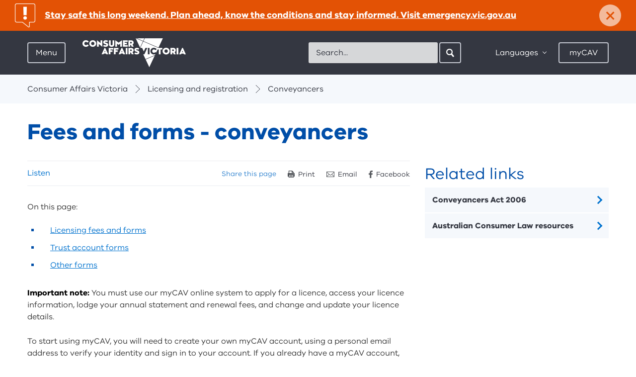

--- FILE ---
content_type: text/html; charset=utf-8
request_url: https://www.consumer.vic.gov.au/licensing-and-registration/conveyancers/fees-and-forms
body_size: 63187
content:

<!DOCTYPE HTML>

<html class="no-js" lang="en">

  <head><meta charset="utf-8" /><meta http-equiv="X-UA-Compatible" content="IE=edge" />

    <!-- Google Tag Manager Data Layer -->
    <script>
        window.dataLayer = [
        {
//          'countryCode' : '{{Country Code}}', // AU
            'language' : '', // English
            'environment' : 'Production',
            'currentVersion' : '1.0.0.0', // 1.0
            'pageType' : 'Content Page', // Home / Product / Category etc
//          'uiExperience' : '{{User Interface}}', // Desktop / Mobile
            'user' : {
                'id' : '', // 0
                'type' : 'Guest' // Guest
            },
//          'word-count-range': {{Word Range}}, 
//          'word-count': {{Words}},
            'session-start': '1769282368',
            'emergency': document.querySelector('aside.notification-bar') != null,
        }];
    </script>
    <!-- End Google Tag Manager Data Layer -->
      

    <!-- Google Tag Manager -->
    <script>(function(w,d,s,l,i){w[l]=w[l]||[];w[l].push({'gtm.start':
        new Date().getTime(),event:'gtm.js'});var f=d.getElementsByTagName(s)[0],
        j=d.createElement(s),dl=l!='dataLayer'?'&l='+l:'';j.async=true;j.src=
        'https://www.googletagmanager.com/gtm.js?id='+i+dl;f.parentNode.insertBefore(j,f);
        })(window,document,'script','dataLayer','GTM-5BWZBTR');</script>
    <!-- End Google Tag Manager -->
      

    
<meta name="viewport" content="width=device-width, initial-scale=1">


<meta name="DCTERMS.creator" content="Consumer Affairs Victoria, Victorian Government" /> 
<meta name="DCTERMS.title" content="Fees and forms - conveyancers" />
<meta name="DCTERMS.modified" content="2025-6-30" />
<meta name="DCTERMS.description" content="A list of fees and forms for conveyancers." />
<meta name="DCTERMS.subject" content="Conveyancers" />
<meta name="Keywords" content="conveyancer, fee, form, application, licence, apply, register, cost, conveyancing, legal" />
<meta name="ContentType" content="Content Page" />
<meta name="Description" content="A list of fees and forms for conveyancers." />



<meta property="og:title" content="Fees and forms - conveyancers" />
<meta property="og:type" content="website" />
<meta property="og:url" content="https://www.consumer.vic.gov.au/licensing-and-registration/conveyancers/fees-and-forms" />
<meta property="og:description" content="A list of fees and forms for conveyancers." />





<meta name="pageGuid" content="{111779B8-17B0-4930-980E-82285D07529C}" />






<link rel="stylesheet" href="/css/styles.min.css">



<title>
	Fees and forms - conveyancers - Consumer Affairs Victoria
</title><link href="/media/icons/favicon.ico" rel="shortcut icon" /> 
      
    <script src="https://ajax.googleapis.com/ajax/libs/jquery/3.6.0/jquery.min.js"></script>
    <script src="/js/lib/modernizr.js"></script>
    
    <script src="//f1-oc.readspeaker.com/script/9189/ReadSpeaker.js?pids=embhl" type="text/javascript"></script>
    <!--<script type="text/javascript" src="/scams_quiz/js/scams_quiz_utils.js"></script>-->

    <script type="text/javascript" src="/scams_quiz/js/jQuizMe-2.2.js"></script>
    <script type="text/javascript" src="/scams_quiz/js/jQuizMe-runner.js"></script>
    <script type="text/javascript" src="/js/forminteraction.min.js"></script>

    <!-- Visitor Identification Start -->
    
    <!-- Visitor Identification End -->
  </head>
    
    <body id="bMainBody">
        <!-- Google Tag Manager (noscript) -->
        <noscript><iframe src="https://www.googletagmanager.com/ns.html?id=GTM-5BWZBTR" 
        height="0" width="0" style="display:none;visibility:hidden"></iframe></noscript>
        <!-- End Google Tag Manager (noscript) -->

        <form method="post" action="/licensing-and-registration/conveyancers/fees-and-forms" id="Form1">
<div class="aspNetHidden">
<input type="hidden" name="__VIEWSTATE" id="__VIEWSTATE" value="QZnV5OULmUIOBDxxprFuLdCEchox4s6IU+D+IqpBKF2+5jzcxD0QRJgfSNk5cBwtfTgX2pnx/+2+iaaP+IzWrkkQUwc5IcaRWEgjIkCp65NnI39vWyH4WjVUPPTQ7wYDv4Wuc/qvpXaOrhDUxAiddUfYlUAbT+2iGt+REkytm/fdWyND5ZLc3rSusvNR8bu+xYNKE3nFtAwWo3/eFwA8b9m0bjZ70JKi1kr3+aKnYMByAeswqx0tyRVH+SpQUnh0Dd6zV/0PXkN2wITTZ52bC0OgP/J99mIriKkNnvBRHn0VA4xKw9vcY8Vg19DHoorvHw1g61RwmBb4UKAnjXRAxTI3DpaCsraGn6izpsJtf/68pdtYRzBzAWaKBmAHk77AQ52W+6Bzoxqgv8QEoyTt/t6LTiLEzPCHQkwSPsmIkslGol1QMdw8TIS5IxYag0NHJsB90iS4936/0fn3fUOAcaz1nVVzHuLGyZalY2N2KSBo0d6mLqURVhEQuy0o1QUB4zT/lIzl+5/28X8tjzNqO0Dw3q3/[base64]/MDBIdXLuDqz4FJt3sTac59MzsaRRcpdyUVn+cxg8V5cOHDpCPQelpvkmyo043wKgBMJx6umDBXHBojFmh5iGN06nHzSd/XEyzg7dbNQkwGvZbarkxPsHvtTgyRMEKK+Eg9+vOPnk/xRQwbnSKl7tcHdmSNurlD3QJyWHcXkM77rm6hjKhOClD93v9ZL+zBjQy0VLoGPWXQ72XVjDyfhwCjK0e+H7oK9Wgm2kifUMq39t/P3xNlYi3e1GNRMg+7GiGmJ2MrsQdyakmSU1/[base64]/VAmY7FWSS+FR5QMTL2rw8YgYylE7m5c6m/eGgBh3R9Z0WymPN1awW+H5J8Sd/C7H3K1wLAR9LDugB8VtZwO6uBMJ4DmzgIf1vILVgeWwUa6N1P+uk8N2+3W55AsjbyxAT63beU8N7JvQuN+bl7hK5GlDGUWBZmiSk1k8pzK2er44CIEpKvhXNgOgh4HQJVTv83rMsMuQQPxGwTa8g7T31Fq6rQdZOFvv+NMVLnG9iNkkrb12LMScf8VD3pr3Ky/P9sbEcVbKiLHH1Z9aFFlQuk4Znbt1J6SgaCvBglZrLvqYt5NWtT+pryHAw4p4xvfLEDTMRZNHs5AEhKlqfKQ6Ni1FOVWZyv9bytEwK+q2nLmirkp1cnrAvJdf375Gh/qWtXRUkpG7lY5yJN6zlEFiPI7z4c6hjR10fEEBIiAdtxc09KX2DjrX6wmbtE4oQCKn/i17WNJxhS8toRID4dOLBV71+jSR7/2Fie7LvfA3aCCCKShgPiubMHRG/qvfm6p+MxewMF1w4SPphFC3V/YW9CZDhoJ4NUfxwRcsGKpCeChrkb6cnFNA4YaTJfB1mQ1Ps56f4f1Lq85gfz9lOytd6PZKl4UZiU6e4I2z0/UPZxHwn7D1Ukm7GBa7vj5Twoz/vkaJJXj8bZgp5TbHG30eKtObtbYqEFhS265gjPmJ4doBGPHCibUhpm0t6a+KE1ViAqKB5J5rsgm8BVW4Me+DeTbNmJ1uKvO3/WE0O7WLPws4lLAk0SI/9YRnKIG5Rq4UcTFjG04tqRqCYWyDAT1pnek31GM/cpIy1KyN8i57ePZURBXBAJ+SNEyQVpxMJxnvesJ2RgaMFSJWFJ/TVNxO6eFR/r5FHXHhT8MzejMg/bLVjeDUQr6aBefVjhJZN9FJY90csY0Bfl/1e8US1pncZJdbtmq96E9ZozS940zKjfNr5LFyp0ckdv9nls/Y0rKcx9pL5NEsTp47EV5ReIc5R7t4X5kgFbdFKEU9VTGolmYh8NgZfYsvrZOnPVFtZ0DKZvv9euFEHjzyRwJCtJmEyw2k/5VKMzj/m9ZqxOKZk2rZ4ZkkL+fRaSOmqtOnaLV2gphd/5hv1FkHFxyzXct7UF6HgSnskSsxI71Z4KrGGyWq1mFvlgkUlx6eN3HnwKcyQMgocXplZlB/J7sKdRz7KkBLVjM19tNo3z3NnOIjlZ+R/6RiZA4+0dZ62kd1jUsnQdCdxqE2fqaGkm+tYuHGFC5PRMLodzuiT2ZMyYoE7mhw5rmYvtObT/uj8QZZRkc362toGQbrVDEfQaavhV2BruCDz/9DGAd1XX+FaE0uiktMembNY3tGCHda7EUoFuAoRTOkFMHz4TTQNntYxa8tP/2/bxEkYxSxlx/Sa2CUj2IQ/jN4fbWpaK1vNTHzxMo5ByoUZASZE4A9rd/HVw/EKcNJ1S6NX15PL6Cp298LKX8p9ZRug/Yn5n1Or3/9iSMKbEWqi/1I7Xr8qbQMpqljWMB4euNjFKEYjYOETh9Tm7LFwMvOzjZgaoj2pOe+JFIm5S/1aulpmQRiTVCdFGdJYbDK8e16e948UitjyAEeDm6MyZ8TRKSxr8X3QGe+9DQpaHA2ydT3tCkf0Emb5qr41GO93DT430yApL3WKt8+WU4KiQ99XGYdc6qMqnyEFyYz8FzUooiUdHvo3bId5U4RQqR/fEpHJLdLsm/5Bw4gMwThcvwkJcVXF0Lafv8Wc+unOk0U8onZF5UDxTPvV+Mhl5lx4ofHgG5kp3b9vHJQs15zbqyr3NxGemFCdeFx7ZHCLqVIk1U+4id/3LewcBpiKy6UudlA9Ltm9PYjgJm9M56OLTx22gPNHU1w5rw5a2S+5IpsaKsB21UU3IvppVq6iyFAg5Bp8B5tKFHpf3BgkXWw9FSmSwyAwUpAw3el5/q4TxW0VpMKqFjIF4FztdRVaQ7paKJgtoYfmyCMhfn/9ZIJmwkJlgPwCJK5UyB7Pt5K4qA4VcnO8AKocJOp+eFtJht/A5MgML4Tph6oAUwvvCbM3xpiFZSBRIahbEPJdgkxv2mqTsM4IfYo1DyZkYxcXjLrV5DBG8KwJFm093V9bcDGpnpgIrzo6ZkU/9f/921pAAgRDhWu1xWWMkJGYXCMNckdPwCL6GAK0a0yqrmmcsZOQH8JoxjXTnHLJVnxxOwgWdXGiKUm7Kfebc+keQS84C3AfGvfEsV1ZaCaBlmJyKWFAZGwQAWM3V/8G5nK5edTlBs0GCxM3MsswdP7SCSZhICumGYy1CrerfNl5AJbEXEbE761OUoxVPavDIKmXs1tIKLgzmDh27G820MPpWrd1k6NelgD/owWSapYj1qXjmIKUNKZlzXEmtCwWZCT7198uhr89/N03wx6dj5dGpblGHFGze2ovCpUVfEj2J57bNNa0Ylu9jnf3blpFZkLf0+IoO3drCjKLXnT87DK3B0/DS/5e/bVcSGHMO9YrGYreQ4rBK2pjyP3wnVLikwVAaosT7PjNuJYdZButkBQ6qYuNypkSN/RqCegN9KGUTSV75BME8eMEcq+nqP8ld4q/V+GZZax/Q0kwc0pTO7lp4iXNolg7o+hhapO58/tkXNaaBotg5+q4gv+dT/HVtJvSepyTWArfIPl49MI4Ep1bh4ZVx2OMj5st/T0rVgY5f/jC2iULZg+Ih8Ti7ztKfpNDIFzcNzbRdWvpbToVOGgx78qyOf3Pe5oMTorLAhgFA+UBOcSLNU56uxxyWitn3ZVJr+ajeLXVUq1twwKWHyrTS/K5BtlSp9o14/zYMfe7OpYW0YmQQKLERsHn+TLiVI1ct4AOHTGiGBO2Ir/22HRZfEOmDCsgUHJLHY/kJ98XSx+VePLfonngUb8fRQFldu9Kl+ZVHKU2LevHzp9itXcLCnpfeIw+/IrMnR7uOWeUcLN7J7ehqrfJTVixIU6O+4U/[base64]/UrJfP5GdbXtFuQOTWGwzEvOUptoitGDTgSlfK9mHsOntpNhV2rIaj2UptQS9/4TV83XN8SwOXCpFMejOEMt6x7KgUsj3e4V7o8uxfC8oO5M6VXLkWEobjA61b/hqpFhF14SDidQ7q9GfjA55WhvhjhhhAAzbWb9Op7hjx13b/iukiDyqGzD7+DNERgHdKxzx/A3F1iivgDKCYAYUw6Q1/VUP9FQ9MvNAlmncGxO4D8b4x9fX7EC8Eia1pxPmHpXwv1c6jrQcS3AU5DoeA85hPMq1hYgEB8kQy90l36CExZItc5W32OB5i/FrUzJJEHWmjg3zN1O0xQwv8q1lM6NgepBUBAWhlpiKzxymRHLtXpxyWcRPHucG1mRoQE/FckosMCfdNbfJxhoJ2UtP84puIbdCG3tMGV6xnyvQib/R3PVhkZVSEBGCxpn3RpORVyMu2Zt9hlrr15n1q3TTa7nnaE493XtifasqR0jWRtnK9UC0hOPudyJ/uWBD4YFMcFG0g12YOztubyBmGGkt7FZM5fjKoN/R9DDKtuzZI+yVtubCReafgIfAnEMA/e7XnN4w/n6olpBzjX+CqIeY3iWqQo92R1EE8tuT67qf8qLtOSR251VGeuzoCzYFpKhth8/gjdNj7XvQOyqjfgiNYhLrBFu9/U/PDEwZjCba3OpmO9Hd2WULl2UGl9p7fQo0Rr3cHd3MC0t2xnOHqN/9wTRqCyBxr7TpEjW7kTOf9nUsMwwdCYWdHIjcGLhvf5QAuHQfIJwcGH/QTiiDCgVbvE/5awB1Thj0Hff4+XiBjzNKVVWMp3bTJ4nGYe3qk5RulJOgJxck6rl+PwUDC6Tkh/7yEwtZ9WnqjKds+b5l97Y9GUYaz5WYvCsueHkOkd6y7XHwrHW8B6xQIL8VvnbO/Cg3entul19yvdPuSRHSlWgziwLi2BHKxTHMF0C5EeipoX3ySE62QoCCBvD50YF8JjfmUDNxEfw4bxGA6JG9vnxY4pJYolqhmYcFJ/LPEl4rhge9o2HyJgZErjcWdoCzeXIXo8eyiUMA7cBcNq7GrnJo6T6wB5cSq26il/rrShWQinkAqaMnxsQsnR4nnIPsUITLOd3JwDZYJiTFsbRWD3uyvdZAyTpIia2oncOeT2M/qzPGU67V5k+eU0aX7bVnm8F21XrwKQwjydxW+dlGXt2Jwt9SphUDvLQCrd/+4rUJaG/tSM/Hb3nf/kHV8WrImfD9/q8cngh+Od2IaKNM0u7c5caZLNJYgt/F4GMQ0VGPPaghj9WC/[base64]/BJ/Ws+Dc5lDQYpUUhGApN6OQrZ8MwsG8plKM2sZAf2QBd854eH4xMR3V5AD6t3NukY7uAorXyqZrGF06L3IHCg6+N+11xf3wexs9CzyoRp3nNTduB5fxIJXh+q8K/b5Wmfet78sMAP5POu9DT7jeY4ssfsdbIVDMPLeSUFOA18Gz7sGwk93EWpLzsfNsDSOXl6k6XttCVU/w9tm6Z5feABWR4yW97BZQhL+ynMlR7aIpHx7je9lMu9KOYCYjqIuXm5j2/7Q1jyMNiSXnzoHZ3UCe2+3pASfWLztxYhyCuLedbIzD8qEtpfU59eKDCPvl8pM9kuNbTGYzgDnhqo1FI05f3nI=" />
</div>

<div class="aspNetHidden">

	<input type="hidden" name="__VIEWSTATEGENERATOR" id="__VIEWSTATEGENERATOR" value="CE2FB876" />
	<input type="hidden" name="__EVENTVALIDATION" id="__EVENTVALIDATION" value="X/DR87eTVTL++kGgO3Knc9PVNylGBxrqHswtC5uqi884usJilymKi41fsY39iNLM5xMO8am4hRxoGFUejc13T49X4HPk/E0l7LC58eRuVg3czInBp5xla8XVVxlwqLLz9VKdj0Dyb5y4YxIAXlBn7Q==" />
</div>
        
            
            
            <div id="skip-links">
                <a href="#main-content">Skip to content</a>
                <a href="#main-navigation-toggle">Skip to main navigation</a>
                <a href="#footer">Skip to footer</a>
            </div>
            
            <div class="site-holder">

                

<div class="global-navigation">
    <div class="global-navigation-header">
	    <a href="/" class="btn-back" data-track-label="Back" data-track-type="" data-track-group="" data-track-data="">Back</a>
    </div>
    <nav id="main-navigation" class="menu-overview" data-active-level="0" role="navigation">
	    <div class="menu-level menu-level-0" data-menu-level="0">
		    <span class="heading">Your rights and responsibilities</span>
            <span class="sr-only">Menu options for Consumer Affairs Victoria</span>
            <ul>
                
                        <li>
                            <a href="/housing" id="ctl08_rptMenuLevel0_ancMenuItem_0" data-track-label="Housing" data-track-group="Hamburger Menu" data-track-data="Housing" aria-expanded="false" data-track-type="link-navigation" aria-controls="main-nav-C803079DE67B49F2A949F87AD69BFD83-children" data-name="main-nav-C803079DE67B49F2A949F87AD69BFD83">
	                            <span class="heading">Housing</span>
                                <p>Renting, buying and selling property, building and renovating, owners corporations, retirement villages</p>
                            </a>
                            
                            
                                <div class="menu-level menu-level-1" id="main-nav-C803079DE67B49F2A949F87AD69BFD83-children" data-parent="main-nav-C803079DE67B49F2A949F87AD69BFD83" data-menu-level="1" data-id="C803079DE67B49F2A949F87AD69BFD83">
                                
                                </div>
                            
                        </li>
                    
                        <li>
                            <a href="/consumers-and-businesses" id="ctl08_rptMenuLevel0_ancMenuItem_1" data-track-label="Consumers and businesses" data-track-group="Hamburger Menu" data-track-data="Consumers and businesses" aria-expanded="false" data-track-type="link-navigation" aria-controls="main-nav-C78DC39D3CEE41B4AD15A68825FA173B-children" data-name="main-nav-C78DC39D3CEE41B4AD15A68825FA173B">
	                            <span class="heading">Consumers and businesses</span>
                                <p>Buying, selling and hiring products, services and cars, energy and utilities, product safety, scams, debt collectors, resources for businesses</p>
                            </a>
                            
                            
                                <div class="menu-level menu-level-1" id="main-nav-C78DC39D3CEE41B4AD15A68825FA173B-children" data-parent="main-nav-C78DC39D3CEE41B4AD15A68825FA173B" data-menu-level="1" data-id="C78DC39D3CEE41B4AD15A68825FA173B">
                                
                                </div>
                            
                        </li>
                    
                        <li>
                            <a href="/licensing-and-registration" id="ctl08_rptMenuLevel0_ancMenuItem_2" data-track-label="Licensing and registration" data-track-group="Hamburger Menu" data-track-data="Licensing and registration" aria-expanded="false" data-track-type="link-navigation" aria-controls="main-nav-2D59293353154C12B67D36E855B728BF-children" data-name="main-nav-2D59293353154C12B67D36E855B728BF">
	                            <span class="heading">Licensing and registration</span>
                                <p>Apply for, renew, update and cancel a licence or registration, lodge an annual statement, legal responsibilities</p>
                            </a>
                            
                            
                                <div class="menu-level menu-level-1" id="main-nav-2D59293353154C12B67D36E855B728BF-children" data-parent="main-nav-2D59293353154C12B67D36E855B728BF" data-menu-level="1" data-id="2D59293353154C12B67D36E855B728BF">
                                
                                </div>
                            
                        </li>
                    
                        <li>
                            <a href="/clubs-and-fundraising" id="ctl08_rptMenuLevel0_ancMenuItem_3" data-track-label="Clubs and fundraising" data-track-group="Hamburger Menu" data-track-data="Clubs and fundraising" aria-expanded="false" data-track-type="link-navigation" aria-controls="main-nav-82D1D1FF87134808BD3115A53880B79B-children" data-name="main-nav-82D1D1FF87134808BD3115A53880B79B">
	                            <span class="heading">Clubs and fundraising</span>
                                <p>Register, update, manage, or search for an incorporated association, fundraiser, or patriotic fund</p>
                            </a>
                            
                            
                                <div class="menu-level menu-level-1" id="main-nav-82D1D1FF87134808BD3115A53880B79B-children" data-parent="main-nav-82D1D1FF87134808BD3115A53880B79B" data-menu-level="1" data-id="82D1D1FF87134808BD3115A53880B79B">
                                
                                </div>
                            
                        </li>
                    
                        <li>
                            <a href="/resources-and-tools" id="ctl08_rptMenuLevel0_ancMenuItem_4" data-track-label="Resources and tools" data-track-group="Hamburger Menu" data-track-data="Resources and tools" aria-expanded="false" data-track-type="link-navigation" aria-controls="main-nav-4B7C488AEE334FEBA403546DA864FCC2-children" data-name="main-nav-4B7C488AEE334FEBA403546DA864FCC2">
	                            <span class="heading">Resources and tools</span>
                                <p>Forms and publications, legislation, languages, scams, First Nations, and disability resources, advice in a disaster</p>
                            </a>
                            
                            
                                <div class="menu-level menu-level-1" id="main-nav-4B7C488AEE334FEBA403546DA864FCC2-children" data-parent="main-nav-4B7C488AEE334FEBA403546DA864FCC2" data-menu-level="1" data-id="4B7C488AEE334FEBA403546DA864FCC2">
                                
                                </div>
                            
                        </li>
                    
                        <li>
                            <a href="/about-us" id="ctl08_rptMenuLevel0_ancMenuItem_5" data-track-label="About us" data-track-group="Hamburger Menu" data-track-data="About us" aria-expanded="false" data-track-type="link-navigation" aria-controls="main-nav-7001F6607B574E519DBC808C7680764C-children" data-name="main-nav-7001F6607B574E519DBC808C7680764C">
	                            <span class="heading">About us</span>
                                
                            </a>
                            
                            
                                <div class="menu-level menu-level-1" id="main-nav-7001F6607B574E519DBC808C7680764C-children" data-parent="main-nav-7001F6607B574E519DBC808C7680764C" data-menu-level="1" data-id="7001F6607B574E519DBC808C7680764C">
                                
                                </div>
                            
                        </li>
                    
                        <li>
                            <a href="/latest-news" id="ctl08_rptMenuLevel0_ancMenuItem_6" data-track-label="Latest news" data-track-group="Hamburger Menu" data-track-data="Latest news" class="page-link" aria-expanded="false" data-track-type="link-navigation" aria-controls="main-nav-7C3403BCC60C4B6CACB3D58DC5FE9B5F-children" data-name="main-nav-7C3403BCC60C4B6CACB3D58DC5FE9B5F">
	                            <span class="heading">Latest news</span>
                                
                            </a>
                            
                            
                        </li>
                    
                        <li>
                            <a href="/contact-us" id="ctl08_rptMenuLevel0_ancMenuItem_7" data-track-label="Contact us" data-track-group="Hamburger Menu" data-track-data="Contact us" class="page-link" aria-expanded="false" data-track-type="link-navigation" aria-controls="main-nav-20DE4C0952964C5EA87EDA20E81D57BC-children" data-name="main-nav-20DE4C0952964C5EA87EDA20E81D57BC">
	                            <span class="heading">Contact us</span>
                                
                            </a>
                            
                            
                        </li>
                    
	        </ul>
	    </div>
    </nav>
</div>


                <div class="main-site">
                    
        <aside id="{12153A48-0B67-468B-B2ED-FB98208B765F}" class="notification-bar" style="background-color:#e35205;" aria-label="Notification">
            <a data-track-type="link-alert" data-track-group="Emergency Bar" data-track-label="Stay safe this long weekend. Plan ahead, know the conditions and stay informed. Visit emergency.vic.gov.au" href="https://emergency.vic.gov.au/">
                <h2 class="icon icon-notification-alert"><span class="sr-only">important: </span>Stay safe this long weekend. Plan ahead, know the conditions and stay informed. Visit emergency.vic.gov.au</h2>
            </a>
            <a href="#" class="close-button" aria-controls="{12153A48-0B67-468B-B2ED-FB98208B765F}" aria-label="Dismiss notification" data-track-label="Close" data-track-type="link-alert" data-track-group="Emergency Bar" data-track-data="Stay safe this long weekend. Plan ahead, know the conditions and stay informed. Visit emergency.vic.gov.au">
                <span aria-hidden="true" style="color:#e35205;">×</span><span class="close-text">Dismiss</span>
            </a>
        </aside>
    

<header class="header">
	<div class="container">
		<div class="pull-left">
		    <div class="menu">
	<a id="main-navigation-toggle" class="btn menu-toggle" href="/" tabindex="0" data-track-label="Menu" data-track-type="toggle-navigation-open" data-track-group="Hamburger Menu" aria-controls="main-navigation" aria-expanded="false" href="">Menu</a><a class="btn close" href="" data-track-label="Close" data-track-type="toggle-navigation-close" data-track-group="Hamburger Menu"><span class="close-icon"></span>Close</a>
</div>

			<div class="logo">
				<a data-track-type="logo-navigation" data-track-group="Top Bar" data-track-label="Home" href="/">
                    <img src="/library/images/logos/logocavwhitetrans.png?h=58&amp;w=208&amp;hash=32F9CB6BF5FEEA5D44437C548E87B4F9" class="desktop hidden-xs hidden-sm" alt="Consumer Affairs Victoria" width="208" height="58" />
                    <img src="/library/images/logos/logocavwhitetrans.png?h=58&amp;w=208&amp;hash=32F9CB6BF5FEEA5D44437C548E87B4F9" class="mobile visible-xs visible-sm" alt="Consumer Affairs Victoria" width="208" height="58" />
                    
				</a>
			</div>
		</div>
        
        <div class="search mobile-search visible-xs visible-sm pull-right">
			<a class="btn search-toggle icon-search-white-sm" aria-controls="main-search" aria-expanded="false" data-track-group="Top Bar" data-track-label="Search" data-track-type="button-navigation">
				Search
			</a>
		</div>		
        
        <div class="header-controls pull-right">
            

<div id="main-search" class="search" role="search">
    <label for="cav-header-search" class="sr-only">Search</label>
    <gcse:searchbox-only resultsurl="/search-results" queryparametername="s"></gcse:searchbox-only>
    <form></form>
    <div id="___gcse_0">
        <div class="gsc-control-searchbox-only gsc-control-searchbox-only-en" dir="ltr" 
                data-getpredictive-url="/services/searchui.asmx/GetPredictive" 
                data-getmodaltabs-url="/services/searchui.asmx/GetModalTabs"
                data-keyword-items="5"
                data-article-items="5"
                data-search-instruction-keyword="Please enter a keyword search..."
                data-search-instruction-article="Related articles for your keyword search"
                data-no-results-keyword="No keyword results found"
                data-no-results-article="No related articles found">
            <form id="header-search-form" class="gsc-search-box" accept-charset="utf-8" action="/search-results" method="get">
                <table class="gsc-search-box" cellspacing="0" cellpadding="0">
                    <tbody>
                        <tr>
                            <td class="gsc-input">
                                <input autocomplete="off" size="10" class="gsc-input " name="s" title="search" id="cav-header-search" x-webkit-speech="" x-webkit-grammar="builtin:search" dir="ltr" spellcheck="false" style="outline: medium none currentcolor;" placeholder="Search..." type="text" lang="en">
                                <input type="hidden" name="bgresponse" id="bgresponse" />
                            </td>
                            <td class="gsc-search-button">
                                <input value="Search" class="gsc-search-button btn btn-search icon-search-white-sm" title="search" style="display: inline-block; z-index: 100;" type="submit"
                                    data-track-group="Top Bar" 
                                    data-track-label="Search | Click"
                                    data-track-type="button-navigation"
                                    >
                                <i style="z-index: 99; left: -28px;" class="icon-search-white-sm"></i>
                            </td>
                        </tr>
                    </tbody>
                </table>
            </form>
        </div>
        <div class="search-modal-wrapper">
            <div class="search-modal">
              <div class="search-modal-keyword">
                <div class="loading-spinner-keyword"></div>
                <ul id="search-modal-keyword-list">Please enter a keyword search...</ul>
                <button type="button" class="btn-secondary btn-keyword-search-desktop" id="global-search-button-desktop">
                  <i class="filter-view"></i> View and refine&nbsp;<strong><span id="search-modal-keyword-count"></span></strong>&nbsp;results for '<span id="search-modal-keyword-btn"></span>'
                </button>
                <button type="button" class="btn-secondary btn-keyword-search-mobile" id="global-search-button-mobile">
                  View&nbsp;<strong><span id="search-modal-keyword-count-mobile"></span></strong>&nbsp;results
                </button>
              </div>
            </div>
            <div class="search-modal-tabs">
              <div class="search-modal-tab search-modal-tab-related-articles">
                <input type="radio" id="tab-articles" name="search-modal-tab-group" checked />
                <label for="tab-articles" class="search-modal-title">Related Articles</label>
                <div class="search-modal-tab-content ">
                  <div class="loading-spinner-articles"></div>
                  <ul id="search-modal-tab-related-articles"></ul>
                </div>
              </div>
            </div>
        </div>
    </div>
    <div class="search-modal-overlay"></div>
</div>





<div class="options">
	<div class="languages">
        <a href="#" class="btn languages-toggle" aria-controls="languages-list" aria-expanded="false" data-track-label="Languages" data-track-type="toggle-navigation-close" data-track-group="Top Bar">
            Languages
        </a>
        <div id="languages-list" class="languages-list">
            <ul id="page_header_1_pagetop_0_lstLanguages" class="multi-column-list two-column">
                
            <li><a href="/resources-and-tools/other-languages/other-languages" data-track-group="Top Bar" data-track-label="Language | Other languages" data-track-type="link-navigation">Other languages</a></li><li><a href="/resources-and-tools/other-languages/amharic" data-track-group="Top Bar" data-track-label="Language | Amharic" data-track-type="link-navigation">Amharic</a></li><li><a href="/resources-and-tools/other-languages/arabic" data-track-group="Top Bar" data-track-label="Language | Arabic" data-track-type="link-navigation">Arabic</a></li><li><a href="/resources-and-tools/other-languages/assyrian" data-track-group="Top Bar" data-track-label="Language | Assyrian" data-track-type="link-navigation">Assyrian</a></li><li><a href="/resources-and-tools/other-languages/burmese" data-track-group="Top Bar" data-track-label="Language | Burmese" data-track-type="link-navigation">Burmese</a></li><li><a href="/resources-and-tools/other-languages/chinese-simplified" data-track-group="Top Bar" data-track-label="Language | Chinese Simplified" data-track-type="link-navigation">Chinese Simplified</a></li><li><a href="/resources-and-tools/other-languages/chinese" data-track-group="Top Bar" data-track-label="Language | Chinese" data-track-type="link-navigation">Chinese</a></li><li><a href="/resources-and-tools/other-languages/chin-hakha" data-track-group="Top Bar" data-track-label="Language | Chin Hakha" data-track-type="link-navigation">Chin Hakha</a></li><li><a href="/resources-and-tools/other-languages/croatian" data-track-group="Top Bar" data-track-label="Language | Croatian" data-track-type="link-navigation">Croatian</a></li><li><a href="/resources-and-tools/other-languages/dari" data-track-group="Top Bar" data-track-label="Language | Dari" data-track-type="link-navigation">Dari</a></li><li><a href="/resources-and-tools/other-languages/dinka" data-track-group="Top Bar" data-track-label="Language | Dinka" data-track-type="link-navigation">Dinka</a></li><li><a href="/resources-and-tools/other-languages/english" data-track-group="Top Bar" data-track-label="Language | English" data-track-type="link-navigation">English</a></li><li><a href="/resources-and-tools/other-languages/farsi-persian" data-track-group="Top Bar" data-track-label="Language | Farsi Persian" data-track-type="link-navigation">Farsi Persian</a></li><li><a href="/resources-and-tools/other-languages/greek" data-track-group="Top Bar" data-track-label="Language | Greek" data-track-type="link-navigation">Greek</a></li><li><a href="/resources-and-tools/other-languages/hazaragi" data-track-group="Top Bar" data-track-label="Language | Hazaragi" data-track-type="link-navigation">Hazaragi</a></li><li><a href="/resources-and-tools/other-languages/hindi" data-track-group="Top Bar" data-track-label="Language | Hindi" data-track-type="link-navigation">Hindi</a></li><li><a href="/resources-and-tools/other-languages/italian" data-track-group="Top Bar" data-track-label="Language | Italian" data-track-type="link-navigation">Italian</a></li><li><a href="/resources-and-tools/other-languages/japanese" data-track-group="Top Bar" data-track-label="Language | Japanese" data-track-type="link-navigation">Japanese</a></li><li><a href="/resources-and-tools/other-languages/karen" data-track-group="Top Bar" data-track-label="Language | Karen" data-track-type="link-navigation">Karen</a></li><li><a href="/resources-and-tools/other-languages/korean" data-track-group="Top Bar" data-track-label="Language | Korean" data-track-type="link-navigation">Korean</a></li><li><a href="/resources-and-tools/other-languages/macedonian" data-track-group="Top Bar" data-track-label="Language | Macedonian" data-track-type="link-navigation">Macedonian</a></li><li><a href="/resources-and-tools/other-languages/maltese" data-track-group="Top Bar" data-track-label="Language | Maltese" data-track-type="link-navigation">Maltese</a></li><li><a href="/resources-and-tools/other-languages/nepalese" data-track-group="Top Bar" data-track-label="Language | Nepalese" data-track-type="link-navigation">Nepalese</a></li><li><a href="/resources-and-tools/other-languages/nuer" data-track-group="Top Bar" data-track-label="Language | Nuer" data-track-type="link-navigation">Nuer</a></li><li><a href="/resources-and-tools/other-languages/portuguese" data-track-group="Top Bar" data-track-label="Language | Portuguese" data-track-type="link-navigation">Portuguese</a></li><li><a href="/resources-and-tools/other-languages/punjabi" data-track-group="Top Bar" data-track-label="Language | Punjabi" data-track-type="link-navigation">Punjabi</a></li><li><a href="/resources-and-tools/other-languages/russian" data-track-group="Top Bar" data-track-label="Language | Russian" data-track-type="link-navigation">Russian</a></li><li><a href="/resources-and-tools/other-languages/sinhalese" data-track-group="Top Bar" data-track-label="Language | Sinhalese" data-track-type="link-navigation">Sinhalese</a></li><li><a href="/resources-and-tools/other-languages/somali" data-track-group="Top Bar" data-track-label="Language | Somali" data-track-type="link-navigation">Somali</a></li><li><a href="/resources-and-tools/other-languages/spanish" data-track-group="Top Bar" data-track-label="Language | Spanish" data-track-type="link-navigation">Spanish</a></li><li><a href="/resources-and-tools/other-languages/swahili" data-track-group="Top Bar" data-track-label="Language | Swahili" data-track-type="link-navigation">Swahili</a></li><li><a href="/resources-and-tools/other-languages/thai" data-track-group="Top Bar" data-track-label="Language | Thai" data-track-type="link-navigation">Thai</a></li><li><a href="/resources-and-tools/other-languages/turkish" data-track-group="Top Bar" data-track-label="Language | Turkish" data-track-type="link-navigation">Turkish</a></li><li><a href="/resources-and-tools/other-languages/urdu" data-track-group="Top Bar" data-track-label="Language | Urdu" data-track-type="link-navigation">Urdu</a></li><li><a href="/resources-and-tools/other-languages/vietnamese" data-track-group="Top Bar" data-track-label="Language | Vietnamese" data-track-type="link-navigation">Vietnamese</a></li></ul>
        </div>  
    </div>
    
    
			<a class="btn" href="/mycav" data-track-label="Sign In" data-track-type="button-navigation" data-track-group="Top Bar">myCAV</a>
		
	
</div>
        </div>

	</div>
</header>   
            
                    <main id="main-content">
            
                        <nav class="breadcrumbs" role="navigation breadcrumbs">
	<div class="container">
		<p class="sr-only">Breadcrumbs</p><ol class="hlist">
			<li><a href="/" data-track-type="link-navigation" data-track-group="Breadcrumb" data-track-label="Consumer Affairs Victoria">Consumer Affairs Victoria</a></li><li><a href="/licensing-and-registration" data-track-type="link-navigation" data-track-group="Breadcrumb" data-track-label="Licensing and registration">Licensing and registration</a></li><li><a href="/licensing-and-registration/conveyancers" data-track-type="link-navigation" data-track-group="Breadcrumb" data-track-label="Conveyancers"><span class='back-to-text'> &lt; Back to </span> Conveyancers</a></li>
		</ol><div class="user-toolbar">
			<aside class="share-list">
				<h2 class="heading share-title">
					Share
				</h2><ul class="share-list-wrap">
					<li><a href="javascript:window.print()" class="icon-left icon-print-sm-grey">Print this page</a></li><li><a href="mailto:?subject=Fees%20and%20forms%20-%20Consumer%20Affairs%20Victoria&amp;body=URL:%20https%3a%2f%2fwww.consumer.vic.gov.au%2flicensing-and-registration%2fconveyancers%2ffees-and-forms" class="icon-email-sm-grey">Share via Email</a></li><li><a href="http://www.facebook.com/share.php?u=https%3a%2f%2fwww.consumer.vic.gov.au%2flicensing-and-registration%2fconveyancers%2ffees-and-forms&amp;title=Fees and forms" class="icon-facebook-sm-grey facebook-share" target="_blank">Share on Facebook</a></li><li><a href="https://twitter.com/intent/tweet?status=Fees and forms+https%3a%2f%2fwww.consumer.vic.gov.au%2flicensing-and-registration%2fconveyancers%2ffees-and-forms" class="icon-twitter-sm-grey" target="_blank">Share on Twitter</a></li>
				</ul>
			</aside>
		</div>
	</div>
</nav>

<article class="content-page">
	<div class="container">
		

<div class="row">
	<div class="col-sm-12">
		<h1 class="heading main">
			Fees and forms - conveyancers
		</h1>
	</div>
</div>

		<div class="row">
			<div class="col-md-8">              
                
                

<a class="sr-only sr-only-focusable" href="#skip-share">Skip listen and sharing tools</a>

<div class="user-toolbar">

    

<div class="page-listen-tool" aria-label="Listen to this page">
    <div id="readspeaker_button1" class="rs_skip rsbtn rs_preserve">
        <a rel="nofollow" class="rsbtn_play" accesskey="L" title="Listen to this page using ReadSpeaker" href="//app-oc.readspeaker.com/cgi-bin/rsent?customerid=9189&lang=en_au&readid=GeneralBodyContent&url=https%3a%2f%2fwww.consumer.vic.gov.au%2flicensing-and-registration%2fconveyancers%2ffees-and-forms">
		    <span class="rsbtn_left rsimg rspart"><span class="rsbtn_text"><span>Listen</span></span></span>
		    <span class="rsbtn_right rsimg rsplay rspart"></span>
        </a>
    </div>
</div>

    <aside id="page_content_1_before_content_0_shareList" class="share-list" aria-describedby="share-title">
        <h2 id="share-title" class="heading share-title">Share<span> this page</span></h2>
        <ul class="share-list-wrap">
            <li id="page_content_1_before_content_0_liPrint"><a href="javascript:window.print()" class="icon-left icon-print-sm-grey" data-track-label="Print" data-track-type="link-print" data-track-group="Share this page">Print</a></li>
            <li id="page_content_1_before_content_0_liEmail"><a href="mailto:?subject=Fees%20and%20forms%20-%20Consumer%20Affairs%20Victoria&body=URL: https%3a%2f%2fwww.consumer.vic.gov.au%2flicensing-and-registration%2fconveyancers%2ffees-and-forms" class="icon-email-sm-grey" data-track-label="Email" data-track-type="link-email" data-track-group="Share this page">Email</a></li>
            <li id="page_content_1_before_content_0_liFacebook"><a href="http://www.facebook.com/share.php?u=https%3a%2f%2fwww.consumer.vic.gov.au%2flicensing-and-registration%2fconveyancers%2ffees-and-forms&title=Fees+and+forms" class="icon-facebook-sm-grey facebook-share" target="_blank" data-track-label="Facebook" data-track-type="link-social-share" data-track-group="Share this page">Facebook</a></li>
        </ul>
    </aside>
</div>

<a id="skip-share" name="skip-share"></a>

				<section id="GeneralBodyContent">
					
                    

<div class="dataLayerAccordion">
    
</div>


<div class="content rte-content">
    <p>On this page:</p>
<ul>
    <li><a href="#licensing-fees-and-forms">Licensing fees and forms</a> </li>
    <li><a href="#trust-account-forms">Trust account forms</a> </li>
    <li><a href="#other-forms">Other forms</a></li>
</ul>
<p><strong>Important note:</strong> You must use our myCAV online system to apply for a licence, access your licence information, lodge your annual statement and renewal fees, and change and update your licence details.</p>
<p>To start using myCAV, you will need to create your own myCAV account, using a personal email address to verify your identity and sign in to your account. If you already have a myCAV account, sign in to perform these tasks.</p>
<p>For more information, go to&nbsp;<a href="/licensing-and-registration/about-mycav">About myCAV</a>.</p>
<p>The table below sets out fees for the 2025-26 financial year.</p>
<h2><a name="licensing-fees-and-forms" class="internal"></a></h2>
<h2>Licensing fees and forms</h2>
<table>
    <thead>
        <tr>
            <th>
            <p>Activity</p>
            </th>
            <th>
            <p>Form</p>
            </th>
            <th>
            <p>Fee (all amounts are GST exempt)</p>
            </th>
        </tr>
    </thead>
    <tbody>
        <tr>
            <td>Create a myCAV account to apply for a licence, lodge an annual statement or change licence details<br />
            </td>
            <td><a href="https://my.consumer.vic.gov.au/Account/Login">Create or sign-in to your myCAV account</a><br />
            </td>
            <td>Free</td>
        </tr>
        <tr>
            <td>
            <p>Apply for a company licence</p>
            </td>
            <td>
            <p><a href="https://my.consumer.vic.gov.au/Account/Login">Conveyancers - company licence application (myCAV)</a></p>
            </td>
            <td>
            <p>Application fee: $507.50<br />
            plus<br />
            First annual licence fee: $1,024.40</p>
            </td>
        </tr>
        <tr>
            <td>
            <p>Apply for an individual licence</p>
            </td>
            <td>
            <p><a href="https://my.consumer.vic.gov.au/Account/Login">Conveyancers - individual licence application (myCAV)</a></p>
            </td>
            <td>
            <p>Application fee: $300.60<br />
            plus<br />
            First annual licence fee: $1,012.30</p>
            </td>
        </tr>
        <tr>
            <td>
            <p>Consent to nationally coordinated criminal history and other record checks</p>
            </td>
            <td>
            <p><a href="/library/forms/businesses/consent-to-nationally-coordinated-criminal-history-check-form.docx">Consent to Nationally Coordinated Criminal History Check (Word, 622KB)</a></p>
            </td>
            <td>
            <p>N/A</p>
            </td>
        </tr>
        <tr>
            <td>
            <p>Update licence details</p>
            </td>
            <td>
            <p><a href="https://my.consumer.vic.gov.au/Account/Login">Conveyancers - change of details (myCAV)</a></p>
            <ul>
            </ul>
            </td>
            <td>N/A<br />
            </td>
        </tr>
        <tr>
            <td>
            <p>Apply for permission</p>
            </td>
            <td><a href="https://my.consumer.vic.gov.au/Account/Login">Apply for permission (myCAV)</a>&nbsp;</td>
            <td>Individuals $1,827.40<br />
            Companies $2,560.50</td>
        </tr>
        <tr>
            <td>
            <p>Apply for exemption to appoint a licensed branch office manager</p>
            </td>
            <td>
            <p><a href="/library/forms/businesses/conveyancers/application-for-exemption-from-appointing-a-licensed-branch-manager.docx">Application for exemption from appointing a licensed branch manager (Word, 166KB)</a></p>
            </td>
            <td>$310.10
            </td>
        </tr>
        <tr>
            <td>
            <p>Apply for exemption to employ a disqualified person</p>
            </td>
            <td>
            <p><a href="/library/forms/businesses/conveyancers/non-licensed-employee-eligibility-exemption.docx">Conveyancer non-licensed employee eligibility/exemption (Word, 168KB)</a></p>
            </td>
            <td>$310.10
            </td>
        </tr>
        <tr>
            <td>
            <p>Lodge annual statement and fee</p>
            </td>
            <td>
            <p><a href="https://my.consumer.vic.gov.au/Account/Login">Conveyancers - lodge annual statement (myCAV)</a></p>
            <p>Your annual statement will be sent to you either via email or post within the six weeks prior to your anniversary date. If you do not receive this notification, call the Business Licensing Authority on <strong>1300 135 452</strong>.&nbsp;Calling this number costs the same as a local call. Additional charges may apply if you are calling from overseas, on a mobile or payphone.</p>
            </td>
            <td>
            <p>Individuals $1,012.30<br />
            Companies $1,024.40</p>
            </td>
        </tr>
        <tr>
            <td>Apply for extension of time to lodge annual statement</td>
            <td>N/A</td>
            <td>$152.50<br />
            </td>
        </tr>
        <tr>
            <td>
            <p>Lodge late fee</p>
            </td>
            <td>
            <p><a href="https://my.consumer.vic.gov.au/Account/Login">Create or sign-in to your myCAV account&nbsp;</a></p>
            <p>The Business Licensing Authority will notify you via your myCAV account if they do not receive your annual statement and fee by your licence anniversary date.</p>
            </td>
            <td>
            <p>$135.00</p>
            </td>
        </tr>
        <tr>
            <td>
            <p>Registrar&rsquo;s certificate of contents of Register</p>
            </td>
            <td>
            <p><a href="https://my.consumer.vic.gov.au/Account/Login">Create or sign-in to your myCAV account</a></p>
            </td>
            <td>
            <p>$140.70</p>
            </td>
        </tr>
    </tbody>
</table>
<h2><a name="trust-account-forms" class="internal"></a>Trust account forms</h2>
<table>
    <thead>
        <tr>
            <th>
            <p>Activity</p>
            </th>
            <th>
            <p>Form</p>
            </th>
            <th>
            <p>Fee (all amounts are GST exempt)</p>
            </th>
        </tr>
    </thead>
    <tbody>
        <tr>
            <td>
            <p>Open a trust account</p>
            </td>
            <td>
            <p><a href="https://my.consumer.vic.gov.au/Account/Login">Create or sign-in to your myCAV account</a></p>
            </td>
            <td>
            <p>N/A</p>
            </td>
        </tr>
        <tr>
            <td>
            <p>Close a trust account</p>
            </td>
            <td>
            <p><a href="https://my.consumer.vic.gov.au/Account/Login">Create or sign-in to your myCAV account</a></p>
            </td>
            <td>
            <p>N/A</p>
            </td>
        </tr>
        <tr>
            <td>
            <p>Report an irregularity in your trust account</p>
            </td>
            <td>
            <p><a href="/library/forms/businesses/conveyancers/notice-of-trust-account-irregularity.doc">Notice of trust account irregularity - conveyancers (Word, 94KB)</a></p>
            </td>
            <td>
            <p>N/A</p>
            </td>
        </tr>
        <tr>
            <td>
            <p>Lodge an independent audit report of your trust account</p>
            </td>
            <td>
            <p><a href="https://my.consumer.vic.gov.au/Account/Login">Create or sign-in to your myCAV account</a></p>
            </td>
            <td>
            <p>N/A</p>
            </td>
        </tr>
        <tr>
            <td>
            <p>Cease receiving and holding trust money</p>
            </td>
            <td>
            <p><a href="https://my.consumer.vic.gov.au/Account/Login">Create or sign-in to your myCAV account</a></p>
            </td>
            <td>
            <p>N/A</p>
            </td>
        </tr>
    </tbody>
</table>
<h2><a name="other-forms" class="internal"></a>Other forms</h2>
<table>
    <thead>
        <tr>
            <th>
            <p><span style="font-weight: 400;">Activity</span></p>
            </th>
            <th>
            <p><span style="font-weight: 400;">Form</span></p>
            </th>
            <th>
            <p><span style="font-weight: 400;">Fee (all amounts are GST exempt)</span></p>
            </th>
        </tr>
    </thead>
    <tbody>
        <tr>
            <td>
            <p>Delegate to an employee to sign and authorise transactions on your behalf</p>
            </td>
            <td><span style="color: #000000;"><a href="/library/forms/businesses/conveyancers/instrument-of-delegation.pdf"></a>
            </span>
            <p><a href="/library/forms/businesses/conveyancers/instrument-of-delegation.doc"><span style="color: #000000;">Instrument of delegation (Word, 88KB)</span></a></p>
            </td>
            <td>
            <p>N/A</p>
            </td>
        </tr>
        <tr>
            <td>
            <p>Disclose costs of conveyancing work to client</p>
            </td>
            <td>
            <p><a href="/library/forms/businesses/conveyancers/costs-disclosure.doc"><span style="color: #000000;">Costs disclosure (Word, 94KB)</span></a></p>
            </td>
            <td>
            <p>N/A</p>
            </td>
        </tr>
    </tbody>
</table>
</div>

                     
                    
                    
    
    

				</section>
			</div>

			<aside class="col-md-4 mobile-bleed sidebar" role="complimentary">
                
    <section id="page_content_1_rightcolumn_0_relatedLinksRhsContainer" class="link-list related-links">
	    <h2 class="heading">Related links</h2>
	    <ul>
	        <li id="page_content_1_rightcolumn_0_li_link1"><a data-track-type="link-navigation" data-track-group="Related Links" data-track-label="Conveyancers Act 2006" href="/resources-and-tools/legislation/legislation-we-administer">Conveyancers Act 2006</a></li>
		    <li id="page_content_1_rightcolumn_0_li_link2"><a data-track-type="link-navigation" data-track-group="Related Links" data-track-label="Australian Consumer Law resources" href="/consumers-and-businesses/business-resources/australian-consumer-law-resources">Australian Consumer Law resources</a></li>
		    
		    
		    
		    
	    </ul>
    </section>
    
				
			</aside>
        </div>

        <div class="row">
            <div class="col-md-8">
                <aside class="page-information">
                    

<div class="last-updated">
    <p>Last updated: 1 July 2025</p>
</div>  

<div id="feedback" class="page-helpful-survey" data-ajax="/services/DeliveryServices.asmx/AddLike">
    <h2 class="sr-only">Feedback</h2>
    <legend class="heading">Was this page helpful?</legend>

    <div id="formFields" class="form">
        <div class="radio">
            <label>
                <input type="radio" id="helpful_yes" name="helpful" value="Yes" onclick="gtmRadioButtonClicked();" />
                Yes
            </label>
        </div>
        <div class="radio">
            <label>
                <input type="radio" id="helpful_no" name="helpful" value="No" onclick="gtmRadioButtonClicked();" />
                No
            </label>
        </div>

        <div class="page-helpful-survey-questions">

            <label class="feedback-yes" for="txt_feedback_yes">Why? (optional). If you require a response, use our <a href="/contact-us" target="_blank">General enquiry online form</a>.</label>
            <label class="feedback-no" for="txt_feedback_no">Why not? (optional). If you require a response, use our <a href="/contact-us" target="_blank">General enquiry online form</a>.</label>
            <textarea class="form-control" ID="txt_feedback" rows="3" name="feedback"></textarea>
        
            <input type="hidden" ID="txt_GUID" name="guid" value="{111779B8-17B0-4930-980E-82285D07529C}"/>
            <input type="hidden" ID="txt_Url" name="url" value="/licensing-and-registration/conveyancers/fees-and-forms"/>
            <input type="hidden" ID="txt_KnowledgebasePage" name="knowledgebasePage" value="False"/>
            <input type="hidden" ID="txt_IsMobile" name="isMobile" value="False"/>
            <input type="hidden" ID="txt_requestUrl" name="requestUrl" value="https://www.consumer.vic.gov.au/licensing-and-registration/conveyancers/fees-and-forms"/>
            <label for="DenyRobs" class="visuallyhidden">Please ensure that this field is always blank.</label>
            <input name="page_content_1$page_information_1$DenyRobs" type="text" maxlength="100" id="DenyRobs" class="visuallyhidden" value="" />

            <input type="submit" name="page_content_1$page_information_1$btn_submit" value="Send feedback" onclick="gtmSubmitClicked();" id="btn_submit" class="btn" />
        </div>
    </div>
</div>

			    </aside>

                




            </div>
		</div>
        
	</div>
</article>
            
                        
                        <section id="content-below" class="clearfix">
                            
                        </section>

                    </main>

                    


<footer id="footer" class="footer" role="contentinfo">
    <h2 class="sr-only">Footer</h2>
    

<section class="footer-sitemap">
	<div class="container">
		<div class="row">
			<div class="col-sm-12 col-md-3">
				
                    <h3 class="heading">
                        <a data-track-type="link-navigation" data-track-group="Footer" data-track-label="About us" href="/about-us">About us</a>
                    </h3>
                    <ul>
                        <li id="page_footer_0_footer_quicklinks_0_li_columnOneLink1"><a data-track-type="link-navigation" data-track-group="Footer" href="/about-us/services-and-feedback">Services and feedback</a></li>
                        <li id="page_footer_0_footer_quicklinks_0_li_columnOneLink2"><a data-track-type="link-navigation" data-track-group="Footer" href="/about-us/strategy-and-performance">Strategy and performance</a></li>
                        <li id="page_footer_0_footer_quicklinks_0_li_columnOneLink3"><a data-track-type="link-navigation" data-track-group="Footer" href="/annual-report">Annual Report</a></li>
                        <li id="page_footer_0_footer_quicklinks_0_li_columnOneLink4"><a data-track-type="link-navigation" data-track-group="Footer" href="/about-us/leadership-and-organisational-structure">Leadership and organisational structure</a></li>
                        <li id="page_footer_0_footer_quicklinks_0_li_columnOneLink5"><a data-track-type="link-navigation" data-track-group="Footer" href="/about-us/regulatory-and-compliance-approach-and-priorities">Regulatory and compliance approach and priorities</a></li>
                        <li id="page_footer_0_footer_quicklinks_0_li_columnOneLink6"><a data-track-type="link-navigation" data-track-group="Footer" href="/about-us/careers">Careers</a></li>
                    </ul>
                
			</div>
			<div class="col-sm-12 col-md-3">
				
                    <h3 class="heading">
                        <a data-track-type="link-navigation" data-track-group="Footer" data-track-label="Contact us" href="/contact-us">Contact us</a>
                    </h3>
                    
                        <div class="hidden-sm hidden-xs rte-content">
                            <p>How to contact us or another organisation to understand your rights and responsibilities, report an issue, make a media enquiry or give feedback.
</p>
                        </div>
                    
                    
                
			</div>
            <div class="col-sm-12 col-md-3">
				
                    <h3 class="heading">
                        <a data-track-type="link-navigation" data-track-group="Footer" data-track-label="Resources and tools" href="/resources-and-tools">Resources and tools</a>
                    </h3>
					<ul>
                        <li id="page_footer_0_footer_quicklinks_0_li_columnThreeLink1"><a data-track-type="link-navigation" data-track-group="Footer" href="/resources-and-tools/advice-in-a-disaster">Advice in a disaster</a></li>
                        <li id="page_footer_0_footer_quicklinks_0_li_columnThreeLink2"><a data-track-type="link-navigation" data-track-group="Footer" href="/resources-and-tools/consumers-with-a-disability">Consumers with a disability</a></li>
                        <li id="page_footer_0_footer_quicklinks_0_li_columnThreeLink3"><a data-track-type="link-navigation" data-track-group="Footer" href="/resources-and-tools/international-students">International students</a></li>
                        <li id="page_footer_0_footer_quicklinks_0_li_columnThreeLink4"><a data-track-type="link-navigation" data-track-group="Footer" href="/resources-and-tools/yarrka-barring-resources-for-first-nations-people">Yarrka Barring Resources for First Nations people</a></li>
                        <li id="page_footer_0_footer_quicklinks_0_li_columnThreeLink5"><a data-track-type="link-navigation" data-track-group="Footer" href="/resources-and-tools/legislation">Legislation</a></li>
                        
                    </ul>
                    
                
			</div>						
			
			<div class="col-sm-12 col-md-3 hidden-xs hidden-sm social-mobile">
				<h3 class="heading">
				    <a data-track-type="link-navigation" data-track-group="Footer" data-track-label="Stay informed" href="/resources-and-tools/newsletters-and-social-media">Stay informed</a>
				</h3>
				<ul class="stay-informed">
				    
                            <li>
                                <a class="icon-facebook-sm-grey" data-track-type="link-social" data-track-group="Footer" data-track-data="facebook" data-track-label="Like us on Facebook" href="https://www.facebook.com/ConsumerAffairsVictoria/">Like us on Facebook</a>
                            </li>
				        
                            <li>
                                <a class="icon-instagram-sm-grey" data-track-type="link-social" data-track-group="Footer" data-track-data="instagram" data-track-label="Follow us on Instagram" target="_blank" rel="noopener noreferrer" href="https://www.instagram.com/consumeraffairsvictoria/">Follow us on Instagram</a>
                            </li>
				        
                            <li>
                                <a class="icon-youtube-sm-grey" data-track-type="link-social" data-track-group="Footer" data-track-data="youtube" data-track-label="Watch our videos on YouTube" href="https://www.youtube.com/user/consumervic">Watch our videos on YouTube</a>
                            </li>
				        
                            <li>
                                <a class="icon-newsletter-sm-grey" data-track-type="link-social" data-track-group="Footer" data-track-data="email" data-track-label="Subscribe to our newsletter" href="/latest-news/email-updates">Subscribe to our newsletter</a>
                            </li>
				        
                            <li>
                                <a class="icon-rss-sm-grey" data-track-type="link-social" data-track-group="Footer" data-track-data="rss" data-track-label="Stay informed with RSS" target="Active Browser" href="/rss-feeds">Stay informed with RSS</a>
                            </li>
				        
				</ul>
			</div>															
		</div>
	</div>
</section>


	<section class="footer-main">
		<div class="container">
			<div class="row">
			        
                <div class="col-xs-12">
                    
    <section id="block-atsi-acknowledgement">
        <div class="acknowledgement-content">
            <p>
                <img src="/library/images/footer/atsiflags.gif" id="page_footer_0_footer_ribbon_0_imgCustodianImage" class="pull-right" alt="Aboriginal and Torres Strait Island Flags" />The department acknowledges Aboriginal and Torres Strait Islander people as the Traditional Custodians of the land and acknowledges and pays respect to their Elders, past and present.
            </p>
        </div>
    </section>


<ul class="footer-links hlist">
    <li id="page_footer_0_footer_ribbon_0_li_link1"><a data-track-type="link-navigation" data-track-group="Footer" data-track-label="Site map" href="/sitemap">Site map</a></li>
    <li id="page_footer_0_footer_ribbon_0_li_link2"><a data-track-type="link-navigation" data-track-group="Footer" data-track-label="Copyright" href="/copyright">Copyright</a></li>
    <li id="page_footer_0_footer_ribbon_0_li_link3"><a data-track-type="link-navigation" data-track-group="Footer" data-track-label="Disclaimer" href="/disclaimer">Disclaimer</a></li>
    <li id="page_footer_0_footer_ribbon_0_li_link4"><a data-track-type="link-navigation" data-track-group="Footer" data-track-label="Privacy statement" href="/privacy-statement">Privacy statement</a></li>
    <li id="page_footer_0_footer_ribbon_0_li_link5"><a data-track-type="link-navigation" data-track-group="Footer" data-track-label="Accessibility" href="/accessibility">Accessibility</a></li>
    
</ul>
                </div>

				<div class="print-only copyright">
				    <p>&#169; State Government of Victoria (Consumer Affairs Victoria)</p>
				</div>

			    <div class="footer-brand">
			        <a class="footer-logo" target="_blank" rel="noopener noreferrer" href="http://www.vic.gov.au/">Victoria State Government</a>
			    </div>

            </div>
		</div>
	</section>
</footer>
                </div>
                <div class="global-nav-overlay"></div>
                <div class="css-off"></div>
            </div>
            
           <script type="text/template" id="template-menu-level">
                <a href={{= Href}} class="page-link" aria-expanded="false">
                    <span class="heading">{{= Heading}}</span>
                </a>
                    <ul>
                        {{
                        _.each(MenuItems,function(item,list){
                        }}
                        <li>

                            <a tabindex="0" class=" {{ (item.HasChildren && (Level < 5) )? print(''): print('page-link')}}" href="{{= item.Href }}"
                                                       data-name="{{= item.Heading }}" data-track-label="{{= item.TrackingData.Label}}"
                                                       aria-expanded="{{ (item.HasChildren)? print('false'): print('')}}"
                                                       aria-controls="main-nav-{{= item.Guid}}-children"
                                                       data-track-data="{{= item.TrackingData.Data}}"
                                                       data-track-group="{{= item.TrackingData.Group}}"
                                                       data-track-type="{{= item.TrackingData.Type}}">
                               <span class="heading">{{= item.Heading }}</span>
                                {{ if (item.Description) { }}
                                <p>{{= item.Description}}</p>
                                {{ } }}
                            </a>
                            {{ if (item.HasChildren && (Level < 5)) { }}
                            <div class="menu-level menu-level-{{= Level}}" id="main-nav-{{= item.Guid}}-children"
                                 data-menu-level="{{= Level}}" data-id="{{= item.Guid}}" data-parent="main-nav-{{= item.Guid}}">

                            </div>
                            {{ } }}
                        </li>
                        {{
                        });
                        }}
                    </ul>
            </script>

            

    
    <script type="text/javascript">var search_engine_id = '000494038817704712964:gtwgtybkny4';</script>

    <!-- Tether, then Bootstrap JS. -->
    <script src="https://code.jquery.com/ui/1.11.1/jquery-ui.min.js" integrity="sha256-4JY5MVcEmAVSuS6q4h9mrwCm6KNx91f3awsSQgwu0qc=" crossorigin="anonymous"></script>

    <script src="/js/lib.min.js"></script>
	<script src="/js/global.min.js"></script>

<!-- Prompt IE 6 users to install Chrome Frame. Remove this if you want to support IE 6.
        chromium.org/developers/how-tos/chrome-frame-getting-started -->
<!--[if lt IE 7 ]>
    <script src="//ajax.googleapis.com/ajax/libs/chrome-frame/1.0.3/CFInstall.min.js"></script>
    <script>window.attachEvent('onload',function(){CFInstall.check({mode:'overlay'})})</script>
    <![endif]-->



    

       
        </form>
    </body>

</html>


--- FILE ---
content_type: text/css
request_url: https://www.consumer.vic.gov.au/css/styles.min.css
body_size: 799712
content:
@charset "UTF-8";/*!
 * Bootstrap v3.3.7 (http://getbootstrap.com)
 * Copyright 2011-2016 Twitter, Inc.
 * Licensed under MIT (https://github.com/twbs/bootstrap/blob/master/LICENSE)
*//*! normalize.css v3.0.3 | MIT License | github.com/necolas/normalize.css */.sr-only,svg:not(:root){overflow:hidden}hr,img{border:0}body,figure{margin:0}html{font-family:sans-serif;-ms-text-size-adjust:100%;-webkit-text-size-adjust:100%}article,aside,details,figcaption,figure,footer,header,hgroup,main,menu,nav,section,summary{display:block}audio,canvas,progress,video{display:inline-block;vertical-align:baseline}audio:not([controls]){display:none;height:0}[hidden],template{display:none}a{background-color:transparent}a:active,a:hover{outline:0}b,optgroup,strong{font-weight:700}dfn{font-style:italic}h1{margin:.67em 0}mark{background:#ff0;color:#000}sub,sup{font-size:75%;line-height:0;position:relative;vertical-align:baseline}sup{top:-.5em}sub{bottom:-.25em}img{vertical-align:middle}hr{box-sizing:content-box;height:0}pre,textarea{overflow:auto}code,kbd,pre,samp{font-size:1em}button,input,optgroup,select,textarea{color:inherit;font:inherit;margin:0}button{overflow:visible}button,select{text-transform:none}button,html input[type=button],input[type=reset],input[type=submit]{-webkit-appearance:button;cursor:pointer}button[disabled],html input[disabled]{cursor:default}button::-moz-focus-inner,input::-moz-focus-inner{border:0;padding:0}input[type=checkbox],input[type=radio]{box-sizing:border-box;padding:0}input[type=number]::-webkit-inner-spin-button,input[type=number]::-webkit-outer-spin-button{height:auto}input[type=search]::-webkit-search-cancel-button,input[type=search]::-webkit-search-decoration{-webkit-appearance:none}table{border-collapse:collapse;border-spacing:0}td,th{padding:0}/*! Source: https://github.com/h5bp/html5-boilerplate/blob/master/src/css/main.css */@media print{blockquote,img,pre,tr{page-break-inside:avoid}*,:after,:before{background:0 0!important;color:#000!important;box-shadow:none!important;text-shadow:none!important}a,a:visited{text-decoration:underline}a[href]:after{content:" (" attr(href) ")"}abbr[title]:after{content:" (" attr(title) ")"}a[href^="#"]:after,a[href^="javascript:"]:after{content:""}blockquote,pre{border:1px solid #999}thead{display:table-header-group}img{max-width:100%!important}h2,h3,p{orphans:3;widows:3}h2,h3{page-break-after:avoid}.navbar{display:none}.btn>.caret,.content .pf-fm .pf-foot .button>.caret,.content .pf-fm .pf-foot .dropup>.button>.caret,.content-page .accordion .accordion-content .pf-fm .pf-foot .button>.caret,.content-page .accordion .accordion-content .pf-fm .pf-foot .dropup>.button>.caret,.content-page .accordion .accordion-toggle .pf-fm .pf-foot .button>.caret,.content-page .accordion .accordion-toggle .pf-fm .pf-foot .dropup>.button>.caret,.dropup>.btn>.caret,.mycav-page .button.medium._action_submit>.caret,.mycav-page .button.medium.secondary>.caret,.mycav-page .button.small>.caret,.mycav-page .dropup>.button.medium._action_submit>.caret,.mycav-page .dropup>.button.medium.secondary>.caret,.mycav-page .dropup>.button.small>.caret,.mycav-page .pf-fm .pf-foot .dropup>input[type=submit]>.caret,.mycav-page .pf-fm .pf-foot input[type=submit]>.caret,.mycav-page div#platform-console .pf-dash-organisation-task li span .dropup>a>.caret,.mycav-page div#platform-console .pf-dash-organisation-task li span a>.caret,.mycav-page div#platform-console .pf-dash-update ul li .dropup>a>.caret,.mycav-page div#platform-console .pf-dash-update ul li a>.caret,.mycav-page div.pf-register .button>.caret,.mycav-page div.pf-register .dropup>.button>.caret{border-top-color:#000!important}.label{border:1px solid #000}.table{border-collapse:collapse!important}.table td,.table th{background-color:#fff!important}.table-bordered td,.table-bordered th{border:1px solid #ddd!important}}.img-thumbnail,.table,img,label{max-width:100%}.img-thumbnail,body{background-color:#fff}@font-face{font-family:'Glyphicons Halflings';src:url(../fonts/bootstrap/glyphicons-halflings-regular.eot);src:url(../fonts/bootstrap/glyphicons-halflings-regular.eot?#iefix) format("embedded-opentype"),url(../fonts/bootstrap/glyphicons-halflings-regular.woff2) format("woff2"),url(../fonts/bootstrap/glyphicons-halflings-regular.woff) format("woff"),url(../fonts/bootstrap/glyphicons-halflings-regular.ttf) format("truetype"),url(../fonts/bootstrap/glyphicons-halflings-regular.svg#glyphicons_halflingsregular) format("svg")}.glyphicon{position:relative;top:1px;display:inline-block;font-family:'Glyphicons Halflings';font-style:normal;font-weight:400;line-height:1;-webkit-font-smoothing:antialiased;-moz-osx-font-smoothing:grayscale}.glyphicon-asterisk:before{content:"\002a"}.glyphicon-plus:before{content:"\002b"}.glyphicon-eur:before,.glyphicon-euro:before{content:"\20ac"}.glyphicon-minus:before{content:"\2212"}.glyphicon-cloud:before{content:"\2601"}.glyphicon-envelope:before{content:"\2709"}.glyphicon-pencil:before{content:"\270f"}.glyphicon-glass:before{content:"\e001"}.glyphicon-music:before{content:"\e002"}.glyphicon-search:before{content:"\e003"}.glyphicon-heart:before{content:"\e005"}.glyphicon-star:before{content:"\e006"}.glyphicon-star-empty:before{content:"\e007"}.glyphicon-user:before{content:"\e008"}.glyphicon-film:before{content:"\e009"}.glyphicon-th-large:before{content:"\e010"}.glyphicon-th:before{content:"\e011"}.glyphicon-th-list:before{content:"\e012"}.glyphicon-ok:before{content:"\e013"}.glyphicon-remove:before{content:"\e014"}.glyphicon-zoom-in:before{content:"\e015"}.glyphicon-zoom-out:before{content:"\e016"}.glyphicon-off:before{content:"\e017"}.glyphicon-signal:before{content:"\e018"}.glyphicon-cog:before{content:"\e019"}.glyphicon-trash:before{content:"\e020"}.glyphicon-home:before{content:"\e021"}.glyphicon-file:before{content:"\e022"}.glyphicon-time:before{content:"\e023"}.glyphicon-road:before{content:"\e024"}.glyphicon-download-alt:before{content:"\e025"}.glyphicon-download:before{content:"\e026"}.glyphicon-upload:before{content:"\e027"}.glyphicon-inbox:before{content:"\e028"}.glyphicon-play-circle:before{content:"\e029"}.glyphicon-repeat:before{content:"\e030"}.glyphicon-refresh:before{content:"\e031"}.glyphicon-list-alt:before{content:"\e032"}.glyphicon-lock:before{content:"\e033"}.glyphicon-flag:before{content:"\e034"}.glyphicon-headphones:before{content:"\e035"}.glyphicon-volume-off:before{content:"\e036"}.glyphicon-volume-down:before{content:"\e037"}.glyphicon-volume-up:before{content:"\e038"}.glyphicon-qrcode:before{content:"\e039"}.glyphicon-barcode:before{content:"\e040"}.glyphicon-tag:before{content:"\e041"}.glyphicon-tags:before{content:"\e042"}.glyphicon-book:before{content:"\e043"}.glyphicon-bookmark:before{content:"\e044"}.glyphicon-print:before{content:"\e045"}.glyphicon-camera:before{content:"\e046"}.glyphicon-font:before{content:"\e047"}.glyphicon-bold:before{content:"\e048"}.glyphicon-italic:before{content:"\e049"}.glyphicon-text-height:before{content:"\e050"}.glyphicon-text-width:before{content:"\e051"}.glyphicon-align-left:before{content:"\e052"}.glyphicon-align-center:before{content:"\e053"}.glyphicon-align-right:before{content:"\e054"}.glyphicon-align-justify:before{content:"\e055"}.glyphicon-list:before{content:"\e056"}.glyphicon-indent-left:before{content:"\e057"}.glyphicon-indent-right:before{content:"\e058"}.glyphicon-facetime-video:before{content:"\e059"}.glyphicon-picture:before{content:"\e060"}.glyphicon-map-marker:before{content:"\e062"}.glyphicon-adjust:before{content:"\e063"}.glyphicon-tint:before{content:"\e064"}.glyphicon-edit:before{content:"\e065"}.glyphicon-share:before{content:"\e066"}.glyphicon-check:before{content:"\e067"}.glyphicon-move:before{content:"\e068"}.glyphicon-step-backward:before{content:"\e069"}.glyphicon-fast-backward:before{content:"\e070"}.glyphicon-backward:before{content:"\e071"}.glyphicon-play:before{content:"\e072"}.glyphicon-pause:before{content:"\e073"}.glyphicon-stop:before{content:"\e074"}.glyphicon-forward:before{content:"\e075"}.glyphicon-fast-forward:before{content:"\e076"}.glyphicon-step-forward:before{content:"\e077"}.glyphicon-eject:before{content:"\e078"}.glyphicon-chevron-left:before{content:"\e079"}.glyphicon-chevron-right:before{content:"\e080"}.glyphicon-plus-sign:before{content:"\e081"}.glyphicon-minus-sign:before{content:"\e082"}.glyphicon-remove-sign:before{content:"\e083"}.glyphicon-ok-sign:before{content:"\e084"}.glyphicon-question-sign:before{content:"\e085"}.glyphicon-info-sign:before{content:"\e086"}.glyphicon-screenshot:before{content:"\e087"}.glyphicon-remove-circle:before{content:"\e088"}.glyphicon-ok-circle:before{content:"\e089"}.glyphicon-ban-circle:before{content:"\e090"}.glyphicon-arrow-left:before{content:"\e091"}.glyphicon-arrow-right:before{content:"\e092"}.glyphicon-arrow-up:before{content:"\e093"}.glyphicon-arrow-down:before{content:"\e094"}.glyphicon-share-alt:before{content:"\e095"}.glyphicon-resize-full:before{content:"\e096"}.glyphicon-resize-small:before{content:"\e097"}.glyphicon-exclamation-sign:before{content:"\e101"}.glyphicon-gift:before{content:"\e102"}.glyphicon-leaf:before{content:"\e103"}.glyphicon-fire:before{content:"\e104"}.glyphicon-eye-open:before{content:"\e105"}.glyphicon-eye-close:before{content:"\e106"}.glyphicon-warning-sign:before{content:"\e107"}.glyphicon-plane:before{content:"\e108"}.glyphicon-calendar:before{content:"\e109"}.glyphicon-random:before{content:"\e110"}.glyphicon-comment:before{content:"\e111"}.glyphicon-magnet:before{content:"\e112"}.glyphicon-chevron-up:before{content:"\e113"}.glyphicon-chevron-down:before{content:"\e114"}.glyphicon-retweet:before{content:"\e115"}.glyphicon-shopping-cart:before{content:"\e116"}.glyphicon-folder-close:before{content:"\e117"}.glyphicon-folder-open:before{content:"\e118"}.glyphicon-resize-vertical:before{content:"\e119"}.glyphicon-resize-horizontal:before{content:"\e120"}.glyphicon-hdd:before{content:"\e121"}.glyphicon-bullhorn:before{content:"\e122"}.glyphicon-bell:before{content:"\e123"}.glyphicon-certificate:before{content:"\e124"}.glyphicon-thumbs-up:before{content:"\e125"}.glyphicon-thumbs-down:before{content:"\e126"}.glyphicon-hand-right:before{content:"\e127"}.glyphicon-hand-left:before{content:"\e128"}.glyphicon-hand-up:before{content:"\e129"}.glyphicon-hand-down:before{content:"\e130"}.glyphicon-circle-arrow-right:before{content:"\e131"}.glyphicon-circle-arrow-left:before{content:"\e132"}.glyphicon-circle-arrow-up:before{content:"\e133"}.glyphicon-circle-arrow-down:before{content:"\e134"}.glyphicon-globe:before{content:"\e135"}.glyphicon-wrench:before{content:"\e136"}.glyphicon-tasks:before{content:"\e137"}.glyphicon-filter:before{content:"\e138"}.glyphicon-briefcase:before{content:"\e139"}.glyphicon-fullscreen:before{content:"\e140"}.glyphicon-dashboard:before{content:"\e141"}.glyphicon-paperclip:before{content:"\e142"}.glyphicon-heart-empty:before{content:"\e143"}.glyphicon-link:before{content:"\e144"}.glyphicon-phone:before{content:"\e145"}.glyphicon-pushpin:before{content:"\e146"}.glyphicon-usd:before{content:"\e148"}.glyphicon-gbp:before{content:"\e149"}.glyphicon-sort:before{content:"\e150"}.glyphicon-sort-by-alphabet:before{content:"\e151"}.glyphicon-sort-by-alphabet-alt:before{content:"\e152"}.glyphicon-sort-by-order:before{content:"\e153"}.glyphicon-sort-by-order-alt:before{content:"\e154"}.glyphicon-sort-by-attributes:before{content:"\e155"}.glyphicon-sort-by-attributes-alt:before{content:"\e156"}.glyphicon-unchecked:before{content:"\e157"}.glyphicon-expand:before{content:"\e158"}.glyphicon-collapse-down:before{content:"\e159"}.glyphicon-collapse-up:before{content:"\e160"}.glyphicon-log-in:before{content:"\e161"}.glyphicon-flash:before{content:"\e162"}.glyphicon-log-out:before{content:"\e163"}.glyphicon-new-window:before{content:"\e164"}.glyphicon-record:before{content:"\e165"}.glyphicon-save:before{content:"\e166"}.glyphicon-open:before{content:"\e167"}.glyphicon-saved:before{content:"\e168"}.glyphicon-import:before{content:"\e169"}.glyphicon-export:before{content:"\e170"}.glyphicon-send:before{content:"\e171"}.glyphicon-floppy-disk:before{content:"\e172"}.glyphicon-floppy-saved:before{content:"\e173"}.glyphicon-floppy-remove:before{content:"\e174"}.glyphicon-floppy-save:before{content:"\e175"}.glyphicon-floppy-open:before{content:"\e176"}.glyphicon-credit-card:before{content:"\e177"}.glyphicon-transfer:before{content:"\e178"}.glyphicon-cutlery:before{content:"\e179"}.glyphicon-header:before{content:"\e180"}.glyphicon-compressed:before{content:"\e181"}.glyphicon-earphone:before{content:"\e182"}.glyphicon-phone-alt:before{content:"\e183"}.glyphicon-tower:before{content:"\e184"}.glyphicon-stats:before{content:"\e185"}.glyphicon-sd-video:before{content:"\e186"}.glyphicon-hd-video:before{content:"\e187"}.glyphicon-subtitles:before{content:"\e188"}.glyphicon-sound-stereo:before{content:"\e189"}.glyphicon-sound-dolby:before{content:"\e190"}.glyphicon-sound-5-1:before{content:"\e191"}.glyphicon-sound-6-1:before{content:"\e192"}.glyphicon-sound-7-1:before{content:"\e193"}.glyphicon-copyright-mark:before{content:"\e194"}.glyphicon-registration-mark:before{content:"\e195"}.glyphicon-cloud-download:before{content:"\e197"}.glyphicon-cloud-upload:before{content:"\e198"}.glyphicon-tree-conifer:before{content:"\e199"}.glyphicon-tree-deciduous:before{content:"\e200"}.glyphicon-cd:before{content:"\e201"}.glyphicon-save-file:before{content:"\e202"}.glyphicon-open-file:before{content:"\e203"}.glyphicon-level-up:before{content:"\e204"}.glyphicon-copy:before{content:"\e205"}.glyphicon-paste:before{content:"\e206"}.glyphicon-alert:before{content:"\e209"}.glyphicon-equalizer:before{content:"\e210"}.glyphicon-king:before{content:"\e211"}.glyphicon-queen:before{content:"\e212"}.glyphicon-pawn:before{content:"\e213"}.glyphicon-bishop:before{content:"\e214"}.glyphicon-knight:before{content:"\e215"}.glyphicon-baby-formula:before{content:"\e216"}.glyphicon-tent:before{content:"\26fa"}.glyphicon-blackboard:before{content:"\e218"}.glyphicon-bed:before{content:"\e219"}.glyphicon-apple:before{content:"\f8ff"}.glyphicon-erase:before{content:"\e221"}.glyphicon-hourglass:before{content:"\231b"}.glyphicon-lamp:before{content:"\e223"}.glyphicon-duplicate:before{content:"\e224"}.glyphicon-piggy-bank:before{content:"\e225"}.glyphicon-scissors:before{content:"\e226"}.glyphicon-bitcoin:before,.glyphicon-btc:before,.glyphicon-xbt:before{content:"\e227"}.glyphicon-jpy:before,.glyphicon-yen:before{content:"\00a5"}.glyphicon-rub:before,.glyphicon-ruble:before{content:"\20bd"}.glyphicon-scale:before{content:"\e230"}.glyphicon-ice-lolly:before{content:"\e231"}.glyphicon-ice-lolly-tasted:before{content:"\e232"}.glyphicon-education:before{content:"\e233"}.glyphicon-option-horizontal:before{content:"\e234"}.glyphicon-option-vertical:before{content:"\e235"}.glyphicon-menu-hamburger:before{content:"\e236"}.glyphicon-modal-window:before{content:"\e237"}.glyphicon-oil:before{content:"\e238"}.glyphicon-grain:before{content:"\e239"}.glyphicon-sunglasses:before{content:"\e240"}.glyphicon-text-size:before{content:"\e241"}.glyphicon-text-color:before{content:"\e242"}.glyphicon-text-background:before{content:"\e243"}.glyphicon-object-align-top:before{content:"\e244"}.glyphicon-object-align-bottom:before{content:"\e245"}.glyphicon-object-align-horizontal:before{content:"\e246"}.glyphicon-object-align-left:before{content:"\e247"}.glyphicon-object-align-vertical:before{content:"\e248"}.glyphicon-object-align-right:before{content:"\e249"}.glyphicon-triangle-right:before{content:"\e250"}.glyphicon-triangle-left:before{content:"\e251"}.glyphicon-triangle-bottom:before{content:"\e252"}.glyphicon-triangle-top:before{content:"\e253"}.glyphicon-console:before{content:"\e254"}.glyphicon-superscript:before{content:"\e255"}.glyphicon-subscript:before{content:"\e256"}.glyphicon-menu-left:before{content:"\e257"}.glyphicon-menu-right:before{content:"\e258"}.glyphicon-menu-down:before{content:"\e259"}.glyphicon-menu-up:before{content:"\e260"}*,:after,:before{-webkit-box-sizing:border-box;-moz-box-sizing:border-box;box-sizing:border-box}body{line-height:1.42857}button,input,select,textarea{font-family:inherit;font-size:inherit;line-height:inherit}a{color:#0072ce;text-decoration:none}a:focus,a:hover{color:#004882;text-decoration:underline}a:focus{outline:-webkit-focus-ring-color auto 5px;outline-offset:-2px}.img-responsive{display:block;max-width:100%;height:auto}.img-rounded{border-radius:6px}.img-thumbnail{padding:4px;line-height:1.42857;border:1px solid #ddd;border-radius:4px;-webkit-transition:all .2s ease-in-out;-o-transition:all .2s ease-in-out;transition:all .2s ease-in-out;display:inline-block;height:auto}.img-circle{border-radius:50%}hr{margin-top:20px;margin-bottom:20px;border-top:1px solid #eee}.sr-only{position:absolute;width:1px;height:1px;margin:-1px;padding:0;clip:rect(0,0,0,0);border:0}.sr-only-focusable:active,.sr-only-focusable:focus{position:static;width:auto;height:auto;margin:0;overflow:visible;clip:auto}[role=button]{cursor:pointer}.bgToolPage .share,.containerToolMiddle h2.email-heading,.h1,.h2,.h3,.h4,.h5,.h6,h1,h2,h3,h4,h5,h6{font-family:inherit;font-weight:500;line-height:1.1;color:inherit}.bgToolPage .share .small,.bgToolPage .share small,.containerToolMiddle h2.email-heading .small,.containerToolMiddle h2.email-heading small,.h1 .small,.h1 small,.h2 .small,.h2 small,.h3 .small,.h3 small,.h4 .small,.h4 small,.h5 .small,.h5 small,.h6 .small,.h6 small,h1 .small,h1 small,h2 .small,h2 small,h3 .small,h3 small,h4 .small,h4 small,h5 .small,h5 small,h6 .small,h6 small{font-weight:400;line-height:1;color:#777}.h1,.h2,.h3,h1,h2,h3{margin-top:20px;margin-bottom:10px}.h1 .small,.h1 small,.h2 .small,.h2 small,.h3 .small,.h3 small,h1 .small,h1 small,h2 .small,h2 small,h3 .small,h3 small{font-size:65%}.bgToolPage .share,.containerToolMiddle h2.email-heading,.h4,.h5,.h6,h4,h5,h6{margin-top:10px;margin-bottom:10px}.bgToolPage .share .small,.bgToolPage .share small,.containerToolMiddle h2.email-heading .small,.containerToolMiddle h2.email-heading small,.h4 .small,.h4 small,.h5 .small,.h5 small,.h6 .small,.h6 small,h4 .small,h4 small,h5 .small,h5 small,h6 .small,h6 small{font-size:75%}.h1,h1{font-size:36px}.h2,h2{font-size:30px}.h3,h3{font-size:24px}.h4,h4{font-size:18px}.bgToolPage .share,.containerToolMiddle h2.email-heading,.h5,h5{font-size:14px}.h6,h6{font-size:12px}p{margin:0 0 10px}.lead{margin-bottom:20px;font-size:16px;font-weight:300;line-height:1.4}dt,kbd kbd,label{font-weight:700}@media (min-width:768px){.lead{font-size:21px}}.small,small{font-size:85%}.mark,mark{background-color:#fcf8e3;padding:.2em}.list-inline,.list-unstyled{padding-left:0;list-style:none}.text-left{text-align:left}.text-right{text-align:right}.text-center{text-align:center}.text-justify{text-align:justify}.text-nowrap{white-space:nowrap}.text-lowercase{text-transform:lowercase}.initialism,.text-uppercase{text-transform:uppercase}.text-capitalize{text-transform:capitalize}.text-muted{color:#777}.text-primary{color:#0072ce}a.text-primary:focus,a.text-primary:hover{color:#00569b}.text-success{color:#3c763d}a.text-success:focus,a.text-success:hover{color:#2b542c}.text-info{color:#31708f}a.text-info:focus,a.text-info:hover{color:#245269}.text-warning{color:#8a6d3b}a.text-warning:focus,a.text-warning:hover{color:#66512c}.text-danger{color:#a94442}a.text-danger:focus,a.text-danger:hover{color:#843534}.bg-primary{color:#fff;background-color:#0072ce}a.bg-primary:focus,a.bg-primary:hover{background-color:#00569b}.bg-success{background-color:#dff0d8}a.bg-success:focus,a.bg-success:hover{background-color:#c1e2b3}.bg-info{background-color:#d9edf7}a.bg-info:focus,a.bg-info:hover{background-color:#afd9ee}.bg-warning{background-color:#fcf8e3}a.bg-warning:focus,a.bg-warning:hover{background-color:#f7ecb5}.bg-danger{background-color:#f2dede}a.bg-danger:focus,a.bg-danger:hover{background-color:#e4b9b9}pre code,table{background-color:transparent}.page-header{padding-bottom:9px;margin:40px 0 20px;border-bottom:1px solid #eee}dl,ol,ul{margin-top:0}blockquote ol:last-child,blockquote p:last-child,blockquote ul:last-child,ol ol,ol ul,ul ol,ul ul{margin-bottom:0}address,dl{margin-bottom:20px}ol,ul{margin-bottom:10px}.list-inline{margin-left:-5px}.list-inline>li{display:inline-block;padding-left:5px;padding-right:5px}dd,dt{line-height:1.42857}dd{margin-left:0}.dl-horizontal dd:after,.dl-horizontal dd:before{content:" ";display:table}.dl-horizontal dd:after{clear:both}@media (min-width:768px){.dl-horizontal dt{float:left;width:160px;clear:left;text-align:right;overflow:hidden;text-overflow:ellipsis;white-space:nowrap}.dl-horizontal dd{margin-left:180px}.container,.mycav-page #contentContainer{width:750px}}.back-to-top:after,.clearfix:after,.container-fluid:after,.container:after,.form-horizontal .form-group:after,.modal-footer:after,.modal-header:after,.mycav-page #contentContainer:after,.row:after{clear:both}abbr[data-original-title],abbr[title]{cursor:help;border-bottom:1px dotted #777}.initialism{font-size:90%}blockquote{padding:10px 20px;margin:0 0 20px;font-size:17.5px;border-left:5px solid #eee}blockquote .small,blockquote footer,blockquote small{display:block;font-size:80%;line-height:1.42857;color:#777}legend,pre{color:#333}blockquote .small:before,blockquote footer:before,blockquote small:before{content:'\2014 \00A0'}.blockquote-reverse,blockquote.pull-right{padding-right:15px;padding-left:0;border-right:5px solid #eee;border-left:0;text-align:right}code,kbd{padding:2px 4px;font-size:90%}caption,th{text-align:left}.blockquote-reverse .small:before,.blockquote-reverse footer:before,.blockquote-reverse small:before,blockquote.pull-right .small:before,blockquote.pull-right footer:before,blockquote.pull-right small:before{content:''}.blockquote-reverse .small:after,.blockquote-reverse footer:after,.blockquote-reverse small:after,blockquote.pull-right .small:after,blockquote.pull-right footer:after,blockquote.pull-right small:after{content:'\00A0 \2014'}address{font-style:normal;line-height:1.42857}code,kbd,pre,samp{font-family:Menlo,Monaco,Consolas,"Courier New",monospace}code{color:#c7254e;background-color:#f9f2f4;border-radius:4px}kbd{color:#fff;background-color:#333;border-radius:3px;box-shadow:inset 0 -1px 0 rgba(0,0,0,.25)}kbd kbd{padding:0;font-size:100%;box-shadow:none}pre{display:block;padding:9.5px;margin:0 0 10px;font-size:13px;line-height:1.42857;word-break:break-all;word-wrap:break-word;background-color:#f5f5f5;border:1px solid #ccc;border-radius:4px}.container-fluid:after,.container-fluid:before,.container:after,.container:before,.mycav-page #contentContainer:after,.mycav-page #contentContainer:before,.row:after,.row:before{display:table;content:" "}.container,.container-fluid,.mycav-page #contentContainer{margin-right:auto;margin-left:auto;padding-left:15px;padding-right:15px}pre code{padding:0;font-size:inherit;color:inherit;white-space:pre-wrap;border-radius:0}.pre-scrollable{max-height:340px;overflow-y:scroll}@media (min-width:992px){.container,.mycav-page #contentContainer{width:970px}}@media (min-width:1230px){.container,.mycav-page #contentContainer{width:1200px}}.row{margin-left:-15px;margin-right:-15px}.cav-form .bs-col-override,.col-lg-1,.col-lg-10,.col-lg-11,.col-lg-12,.col-lg-2,.col-lg-3,.col-lg-4,.col-lg-5,.col-lg-6,.col-lg-7,.col-lg-8,.col-lg-9,.col-md-1,.col-md-10,.col-md-11,.col-md-12,.col-md-2,.col-md-3,.col-md-4,.col-md-5,.col-md-6,.col-md-7,.col-md-8,.col-md-9,.col-sm-1,.col-sm-10,.col-sm-11,.col-sm-12,.col-sm-2,.col-sm-3,.col-sm-4,.col-sm-5,.col-sm-6,.col-sm-7,.col-sm-8,.col-sm-9,.col-xs-1,.col-xs-10,.col-xs-11,.col-xs-12,.col-xs-2,.col-xs-3,.col-xs-4,.col-xs-5,.col-xs-6,.col-xs-7,.col-xs-8,.col-xs-9,.mycav-page .twoColumnRight #contentColumn,.mycav-page .twoColumnRight #secondaryNav{position:relative;min-height:1px;padding-left:15px;padding-right:15px}.col-xs-1,.col-xs-10,.col-xs-11,.col-xs-12,.col-xs-2,.col-xs-3,.col-xs-4,.col-xs-5,.col-xs-6,.col-xs-7,.col-xs-8,.col-xs-9{float:left}.col-xs-1{width:8.33333%}.col-xs-2{width:16.66667%}.col-xs-3{width:25%}.col-xs-4{width:33.33333%}.col-xs-5{width:41.66667%}.col-xs-6{width:50%}.col-xs-7{width:58.33333%}.col-xs-8{width:66.66667%}.col-xs-9{width:75%}.col-xs-10{width:83.33333%}.col-xs-11{width:91.66667%}.col-xs-12{width:100%}.col-xs-pull-0{right:auto}.col-xs-pull-1{right:8.33333%}.col-xs-pull-2{right:16.66667%}.col-xs-pull-3{right:25%}.col-xs-pull-4{right:33.33333%}.col-xs-pull-5{right:41.66667%}.col-xs-pull-6{right:50%}.col-xs-pull-7{right:58.33333%}.col-xs-pull-8{right:66.66667%}.col-xs-pull-9{right:75%}.col-xs-pull-10{right:83.33333%}.col-xs-pull-11{right:91.66667%}.col-xs-pull-12{right:100%}.col-xs-push-0{left:auto}.col-xs-push-1{left:8.33333%}.col-xs-push-2{left:16.66667%}.col-xs-push-3{left:25%}.col-xs-push-4{left:33.33333%}.col-xs-push-5{left:41.66667%}.col-xs-push-6{left:50%}.col-xs-push-7{left:58.33333%}.col-xs-push-8{left:66.66667%}.col-xs-push-9{left:75%}.col-xs-push-10{left:83.33333%}.col-xs-push-11{left:91.66667%}.col-xs-push-12{left:100%}.col-xs-offset-0{margin-left:0}.col-xs-offset-1{margin-left:8.33333%}.col-xs-offset-2{margin-left:16.66667%}.col-xs-offset-3{margin-left:25%}.col-xs-offset-4{margin-left:33.33333%}.col-xs-offset-5{margin-left:41.66667%}.col-xs-offset-6{margin-left:50%}.col-xs-offset-7{margin-left:58.33333%}.col-xs-offset-8{margin-left:66.66667%}.col-xs-offset-9{margin-left:75%}.col-xs-offset-10{margin-left:83.33333%}.col-xs-offset-11{margin-left:91.66667%}.col-xs-offset-12{margin-left:100%}@media (min-width:768px){.col-sm-1,.col-sm-10,.col-sm-11,.col-sm-12,.col-sm-2,.col-sm-3,.col-sm-4,.col-sm-5,.col-sm-6,.col-sm-7,.col-sm-8,.col-sm-9{float:left}.col-sm-1{width:8.33333%}.col-sm-2{width:16.66667%}.col-sm-3{width:25%}.col-sm-4{width:33.33333%}.col-sm-5{width:41.66667%}.col-sm-6{width:50%}.col-sm-7{width:58.33333%}.col-sm-8{width:66.66667%}.col-sm-9{width:75%}.col-sm-10{width:83.33333%}.col-sm-11{width:91.66667%}.col-sm-12{width:100%}.col-sm-pull-0{right:auto}.col-sm-pull-1{right:8.33333%}.col-sm-pull-2{right:16.66667%}.col-sm-pull-3{right:25%}.col-sm-pull-4{right:33.33333%}.col-sm-pull-5{right:41.66667%}.col-sm-pull-6{right:50%}.col-sm-pull-7{right:58.33333%}.col-sm-pull-8{right:66.66667%}.col-sm-pull-9{right:75%}.col-sm-pull-10{right:83.33333%}.col-sm-pull-11{right:91.66667%}.col-sm-pull-12{right:100%}.col-sm-push-0{left:auto}.col-sm-push-1{left:8.33333%}.col-sm-push-2{left:16.66667%}.col-sm-push-3{left:25%}.col-sm-push-4{left:33.33333%}.col-sm-push-5{left:41.66667%}.col-sm-push-6{left:50%}.col-sm-push-7{left:58.33333%}.col-sm-push-8{left:66.66667%}.col-sm-push-9{left:75%}.col-sm-push-10{left:83.33333%}.col-sm-push-11{left:91.66667%}.col-sm-push-12{left:100%}.col-sm-offset-0{margin-left:0}.col-sm-offset-1{margin-left:8.33333%}.col-sm-offset-2{margin-left:16.66667%}.col-sm-offset-3{margin-left:25%}.col-sm-offset-4{margin-left:33.33333%}.col-sm-offset-5{margin-left:41.66667%}.col-sm-offset-6{margin-left:50%}.col-sm-offset-7{margin-left:58.33333%}.col-sm-offset-8{margin-left:66.66667%}.col-sm-offset-9{margin-left:75%}.col-sm-offset-10{margin-left:83.33333%}.col-sm-offset-11{margin-left:91.66667%}.col-sm-offset-12{margin-left:100%}}@media (min-width:992px){.cav-form .bs-col-override,.col-md-1,.col-md-10,.col-md-11,.col-md-12,.col-md-2,.col-md-3,.col-md-4,.col-md-5,.col-md-6,.col-md-7,.col-md-8,.col-md-9,.mycav-page .twoColumnRight #contentColumn,.mycav-page .twoColumnRight #secondaryNav{float:left}.col-md-1{width:8.33333%}.col-md-2{width:16.66667%}.col-md-3{width:25%}.col-md-4,.mycav-page .twoColumnRight #secondaryNav{width:33.33333%}.col-md-5{width:41.66667%}.cav-form .bs-col-override,.col-md-6{width:50%}.col-md-7{width:58.33333%}.col-md-8,.mycav-page .twoColumnRight #contentColumn{width:66.66667%}.col-md-9{width:75%}.col-md-10{width:83.33333%}.col-md-11{width:91.66667%}.col-md-12{width:100%}.col-md-pull-0{right:auto}.col-md-pull-1{right:8.33333%}.col-md-pull-2{right:16.66667%}.col-md-pull-3{right:25%}.col-md-pull-4{right:33.33333%}.col-md-pull-5{right:41.66667%}.col-md-pull-6{right:50%}.col-md-pull-7{right:58.33333%}.col-md-pull-8{right:66.66667%}.col-md-pull-9{right:75%}.col-md-pull-10{right:83.33333%}.col-md-pull-11{right:91.66667%}.col-md-pull-12{right:100%}.col-md-push-0{left:auto}.col-md-push-1{left:8.33333%}.col-md-push-2{left:16.66667%}.col-md-push-3{left:25%}.col-md-push-4{left:33.33333%}.col-md-push-5{left:41.66667%}.col-md-push-6{left:50%}.col-md-push-7{left:58.33333%}.col-md-push-8{left:66.66667%}.col-md-push-9{left:75%}.col-md-push-10{left:83.33333%}.col-md-push-11{left:91.66667%}.col-md-push-12{left:100%}.col-md-offset-0{margin-left:0}.col-md-offset-1{margin-left:8.33333%}.col-md-offset-2{margin-left:16.66667%}.col-md-offset-3{margin-left:25%}.col-md-offset-4{margin-left:33.33333%}.col-md-offset-5{margin-left:41.66667%}.col-md-offset-6{margin-left:50%}.col-md-offset-7{margin-left:58.33333%}.col-md-offset-8{margin-left:66.66667%}.col-md-offset-9{margin-left:75%}.col-md-offset-10{margin-left:83.33333%}.col-md-offset-11{margin-left:91.66667%}.col-md-offset-12{margin-left:100%}}@media (min-width:1230px){.col-lg-1,.col-lg-10,.col-lg-11,.col-lg-12,.col-lg-2,.col-lg-3,.col-lg-4,.col-lg-5,.col-lg-6,.col-lg-7,.col-lg-8,.col-lg-9{float:left}.col-lg-1{width:8.33333%}.col-lg-2{width:16.66667%}.col-lg-3{width:25%}.col-lg-4{width:33.33333%}.col-lg-5{width:41.66667%}.col-lg-6{width:50%}.col-lg-7{width:58.33333%}.col-lg-8{width:66.66667%}.col-lg-9{width:75%}.col-lg-10{width:83.33333%}.col-lg-11{width:91.66667%}.col-lg-12{width:100%}.col-lg-pull-0{right:auto}.col-lg-pull-1{right:8.33333%}.col-lg-pull-2{right:16.66667%}.col-lg-pull-3{right:25%}.col-lg-pull-4{right:33.33333%}.col-lg-pull-5{right:41.66667%}.col-lg-pull-6{right:50%}.col-lg-pull-7{right:58.33333%}.col-lg-pull-8{right:66.66667%}.col-lg-pull-9{right:75%}.col-lg-pull-10{right:83.33333%}.col-lg-pull-11{right:91.66667%}.col-lg-pull-12{right:100%}.col-lg-push-0{left:auto}.col-lg-push-1{left:8.33333%}.col-lg-push-2{left:16.66667%}.col-lg-push-3{left:25%}.col-lg-push-4{left:33.33333%}.col-lg-push-5{left:41.66667%}.col-lg-push-6{left:50%}.col-lg-push-7{left:58.33333%}.col-lg-push-8{left:66.66667%}.col-lg-push-9{left:75%}.col-lg-push-10{left:83.33333%}.col-lg-push-11{left:91.66667%}.col-lg-push-12{left:100%}.col-lg-offset-0{margin-left:0}.col-lg-offset-1{margin-left:8.33333%}.col-lg-offset-2{margin-left:16.66667%}.col-lg-offset-3{margin-left:25%}.col-lg-offset-4{margin-left:33.33333%}.col-lg-offset-5{margin-left:41.66667%}.col-lg-offset-6{margin-left:50%}.col-lg-offset-7{margin-left:58.33333%}.col-lg-offset-8{margin-left:66.66667%}.col-lg-offset-9{margin-left:75%}.col-lg-offset-10{margin-left:83.33333%}.col-lg-offset-11{margin-left:91.66667%}.col-lg-offset-12{margin-left:100%}}caption{padding-top:8px;padding-bottom:8px;color:#777}.table{width:100%;margin-bottom:20px}.table>tbody>tr>td,.table>tbody>tr>th,.table>tfoot>tr>td,.table>tfoot>tr>th,.table>thead>tr>td,.table>thead>tr>th{padding:8px;line-height:1.42857;vertical-align:top;border-top:1px solid #ddd}.table>thead>tr>th{vertical-align:bottom;border-bottom:2px solid #ddd}.table>caption+thead>tr:first-child>td,.table>caption+thead>tr:first-child>th,.table>colgroup+thead>tr:first-child>td,.table>colgroup+thead>tr:first-child>th,.table>thead:first-child>tr:first-child>td,.table>thead:first-child>tr:first-child>th{border-top:0}.table>tbody+tbody{border-top:2px solid #ddd}.table .table{background-color:#fff}.table-condensed>tbody>tr>td,.table-condensed>tbody>tr>th,.table-condensed>tfoot>tr>td,.table-condensed>tfoot>tr>th,.table-condensed>thead>tr>td,.table-condensed>thead>tr>th{padding:5px}.table-bordered,.table-bordered>tbody>tr>td,.table-bordered>tbody>tr>th,.table-bordered>tfoot>tr>td,.table-bordered>tfoot>tr>th,.table-bordered>thead>tr>td,.table-bordered>thead>tr>th{border:1px solid #ddd}.table-bordered>thead>tr>td,.table-bordered>thead>tr>th{border-bottom-width:2px}.table-striped>tbody>tr:nth-of-type(odd){background-color:#f9f9f9}.table-hover>tbody>tr:hover,.table>tbody>tr.active>td,.table>tbody>tr.active>th,.table>tbody>tr>td.active,.table>tbody>tr>th.active,.table>tfoot>tr.active>td,.table>tfoot>tr.active>th,.table>tfoot>tr>td.active,.table>tfoot>tr>th.active,.table>thead>tr.active>td,.table>thead>tr.active>th,.table>thead>tr>td.active,.table>thead>tr>th.active{background-color:#f5f5f5}table col[class*=col-]{position:static;float:none;display:table-column}table td[class*=col-],table th[class*=col-]{position:static;float:none;display:table-cell}.table-hover>tbody>tr.active:hover>td,.table-hover>tbody>tr.active:hover>th,.table-hover>tbody>tr:hover>.active,.table-hover>tbody>tr>td.active:hover,.table-hover>tbody>tr>th.active:hover{background-color:#e8e8e8}.table>tbody>tr.success>td,.table>tbody>tr.success>th,.table>tbody>tr>td.success,.table>tbody>tr>th.success,.table>tfoot>tr.success>td,.table>tfoot>tr.success>th,.table>tfoot>tr>td.success,.table>tfoot>tr>th.success,.table>thead>tr.success>td,.table>thead>tr.success>th,.table>thead>tr>td.success,.table>thead>tr>th.success{background-color:#dff0d8}.table-hover>tbody>tr.success:hover>td,.table-hover>tbody>tr.success:hover>th,.table-hover>tbody>tr:hover>.success,.table-hover>tbody>tr>td.success:hover,.table-hover>tbody>tr>th.success:hover{background-color:#d0e9c6}.table>tbody>tr.info>td,.table>tbody>tr.info>th,.table>tbody>tr>td.info,.table>tbody>tr>th.info,.table>tfoot>tr.info>td,.table>tfoot>tr.info>th,.table>tfoot>tr>td.info,.table>tfoot>tr>th.info,.table>thead>tr.info>td,.table>thead>tr.info>th,.table>thead>tr>td.info,.table>thead>tr>th.info{background-color:#d9edf7}.table-hover>tbody>tr.info:hover>td,.table-hover>tbody>tr.info:hover>th,.table-hover>tbody>tr:hover>.info,.table-hover>tbody>tr>td.info:hover,.table-hover>tbody>tr>th.info:hover{background-color:#c4e3f3}.table>tbody>tr.warning>td,.table>tbody>tr.warning>th,.table>tbody>tr>td.warning,.table>tbody>tr>th.warning,.table>tfoot>tr.warning>td,.table>tfoot>tr.warning>th,.table>tfoot>tr>td.warning,.table>tfoot>tr>th.warning,.table>thead>tr.warning>td,.table>thead>tr.warning>th,.table>thead>tr>td.warning,.table>thead>tr>th.warning{background-color:#fcf8e3}.table-hover>tbody>tr.warning:hover>td,.table-hover>tbody>tr.warning:hover>th,.table-hover>tbody>tr:hover>.warning,.table-hover>tbody>tr>td.warning:hover,.table-hover>tbody>tr>th.warning:hover{background-color:#faf2cc}.table>tbody>tr.danger>td,.table>tbody>tr.danger>th,.table>tbody>tr>td.danger,.table>tbody>tr>th.danger,.table>tfoot>tr.danger>td,.table>tfoot>tr.danger>th,.table>tfoot>tr>td.danger,.table>tfoot>tr>th.danger,.table>thead>tr.danger>td,.table>thead>tr.danger>th,.table>thead>tr>td.danger,.table>thead>tr>th.danger{background-color:#f2dede}.table-hover>tbody>tr.danger:hover>td,.table-hover>tbody>tr.danger:hover>th,.table-hover>tbody>tr:hover>.danger,.table-hover>tbody>tr>td.danger:hover,.table-hover>tbody>tr>th.danger:hover{background-color:#ebcccc}.table-responsive{overflow-x:auto;min-height:.01%}@media screen and (max-width:767px){.table-responsive{width:100%;margin-bottom:15px;overflow-y:hidden;-ms-overflow-style:-ms-autohiding-scrollbar;border:1px solid #ddd}.table-responsive>.table{margin-bottom:0}.table-responsive>.table>tbody>tr>td,.table-responsive>.table>tbody>tr>th,.table-responsive>.table>tfoot>tr>td,.table-responsive>.table>tfoot>tr>th,.table-responsive>.table>thead>tr>td,.table-responsive>.table>thead>tr>th{white-space:nowrap}.table-responsive>.table-bordered{border:0}.table-responsive>.table-bordered>tbody>tr>td:first-child,.table-responsive>.table-bordered>tbody>tr>th:first-child,.table-responsive>.table-bordered>tfoot>tr>td:first-child,.table-responsive>.table-bordered>tfoot>tr>th:first-child,.table-responsive>.table-bordered>thead>tr>td:first-child,.table-responsive>.table-bordered>thead>tr>th:first-child{border-left:0}.table-responsive>.table-bordered>tbody>tr>td:last-child,.table-responsive>.table-bordered>tbody>tr>th:last-child,.table-responsive>.table-bordered>tfoot>tr>td:last-child,.table-responsive>.table-bordered>tfoot>tr>th:last-child,.table-responsive>.table-bordered>thead>tr>td:last-child,.table-responsive>.table-bordered>thead>tr>th:last-child{border-right:0}.table-responsive>.table-bordered>tbody>tr:last-child>td,.table-responsive>.table-bordered>tbody>tr:last-child>th,.table-responsive>.table-bordered>tfoot>tr:last-child>td,.table-responsive>.table-bordered>tfoot>tr:last-child>th{border-bottom:0}}.modal,.modal-open{overflow:hidden}fieldset,legend{padding:0;border:0}fieldset{margin:0;min-width:0}legend{display:block;width:100%;margin-bottom:20px;font-size:21px;line-height:inherit;border-bottom:1px solid #e5e5e5}label{display:inline-block;margin-bottom:5px}.checkbox label,.checkbox-inline,.radio label,.radio-inline{font-weight:400;padding-left:20px;cursor:pointer;margin-bottom:0}input[type=search]{-webkit-box-sizing:border-box;-moz-box-sizing:border-box;box-sizing:border-box;-webkit-appearance:none}input[type=checkbox],input[type=radio]{margin:4px 0 0;margin-top:1px\9;line-height:normal}.form-control,output{font-size:14px;line-height:1.42857;color:#555;display:block}input[type=file]{display:block}input[type=range]{display:block;width:100%}select[multiple],select[size]{height:auto}input[type=file]:focus,input[type=checkbox]:focus,input[type=radio]:focus{outline:-webkit-focus-ring-color auto 5px;outline-offset:-2px}output{padding-top:7px}.form-control{width:100%;height:34px;padding:6px 12px;background-color:#fff;background-image:none;border:1px solid #ccc;border-radius:4px;-webkit-box-shadow:inset 0 1px 1px rgba(0,0,0,.075);box-shadow:inset 0 1px 1px rgba(0,0,0,.075);-webkit-transition:border-color ease-in-out .15s,box-shadow ease-in-out .15s;-o-transition:border-color ease-in-out .15s,box-shadow ease-in-out .15s;transition:border-color ease-in-out .15s,box-shadow ease-in-out .15s}.form-control:focus{border-color:#66afe9;outline:0;-webkit-box-shadow:inset 0 1px 1px rgba(0,0,0,.075),0 0 8px rgba(102,175,233,.6);box-shadow:inset 0 1px 1px rgba(0,0,0,.075),0 0 8px rgba(102,175,233,.6)}.form-control::-moz-placeholder{color:#999;opacity:1}.form-control:-ms-input-placeholder{color:#999}.form-control::-webkit-input-placeholder{color:#999}.has-success .checkbox,.has-success .checkbox-inline,.has-success .control-label,.has-success .form-control-feedback,.has-success .help-block,.has-success .radio,.has-success .radio-inline,.has-success.checkbox label,.has-success.checkbox-inline label,.has-success.radio label,.has-success.radio-inline label{color:#3c763d}.form-control::-ms-expand{border:0;background-color:transparent}.form-control[disabled],.form-control[readonly],fieldset[disabled] .form-control{background-color:#eee;opacity:1}.form-control[disabled],fieldset[disabled] .form-control{cursor:not-allowed}textarea.form-control{height:auto}@media screen and (-webkit-min-device-pixel-ratio:0){input[type=date].form-control,input[type=time].form-control,input[type=datetime-local].form-control,input[type=month].form-control{line-height:34px}.input-group-sm input[type=date],.input-group-sm input[type=time],.input-group-sm input[type=datetime-local],.input-group-sm input[type=month],input[type=date].input-sm,input[type=time].input-sm,input[type=datetime-local].input-sm,input[type=month].input-sm{line-height:30px}.input-group-lg input[type=date],.input-group-lg input[type=time],.input-group-lg input[type=datetime-local],.input-group-lg input[type=month],input[type=date].input-lg,input[type=time].input-lg,input[type=datetime-local].input-lg,input[type=month].input-lg{line-height:46px}}.checkbox,.radio{position:relative;display:block;margin-top:10px;margin-bottom:10px}.checkbox label,.radio label{min-height:20px}.checkbox input[type=checkbox],.checkbox-inline input[type=checkbox],.radio input[type=radio],.radio-inline input[type=radio]{position:absolute;margin-left:-20px;margin-top:4px\9}.checkbox+.checkbox,.radio+.radio{margin-top:-5px}.checkbox-inline,.radio-inline{position:relative;display:inline-block;vertical-align:middle}.checkbox-inline+.checkbox-inline,.radio-inline+.radio-inline{margin-top:0;margin-left:10px}.checkbox-inline.disabled,.checkbox.disabled label,.radio-inline.disabled,.radio.disabled label,fieldset[disabled] .checkbox label,fieldset[disabled] .checkbox-inline,fieldset[disabled] .radio label,fieldset[disabled] .radio-inline,fieldset[disabled] input[type=checkbox],fieldset[disabled] input[type=radio],input[type=checkbox].disabled,input[type=checkbox][disabled],input[type=radio].disabled,input[type=radio][disabled]{cursor:not-allowed}.form-control-static{padding-top:7px;padding-bottom:7px;margin-bottom:0;min-height:34px}.form-control-static.input-lg,.form-control-static.input-sm{padding-left:0;padding-right:0}.form-group-sm .form-control,.input-sm{padding:5px 10px;border-radius:3px;font-size:12px}.input-sm{height:30px;line-height:1.5}select.input-sm{height:30px;line-height:30px}select[multiple].input-sm,textarea.input-sm{height:auto}.form-group-sm .form-control{height:30px;line-height:1.5}.form-group-lg .form-control,.input-lg{border-radius:6px;padding:10px 16px;font-size:18px}.form-group-sm select.form-control{height:30px;line-height:30px}.form-group-sm select[multiple].form-control,.form-group-sm textarea.form-control{height:auto}.form-group-sm .form-control-static{height:30px;min-height:32px;padding:6px 10px;font-size:12px;line-height:1.5}.input-lg{height:46px;line-height:1.33333}select.input-lg{height:46px;line-height:46px}select[multiple].input-lg,textarea.input-lg{height:auto}.form-group-lg .form-control{height:46px;line-height:1.33333}.form-group-lg select.form-control{height:46px;line-height:46px}.form-group-lg select[multiple].form-control,.form-group-lg textarea.form-control{height:auto}.form-group-lg .form-control-static{height:46px;min-height:38px;padding:11px 16px;font-size:18px;line-height:1.33333}.has-feedback{position:relative}.has-feedback .form-control{padding-right:42.5px}.form-control-feedback{position:absolute;top:0;right:0;z-index:2;display:block;width:34px;height:34px;line-height:34px;text-align:center;pointer-events:none}.form-group-lg .form-control+.form-control-feedback,.input-group-lg+.form-control-feedback,.input-lg+.form-control-feedback{width:46px;height:46px;line-height:46px}.form-group-sm .form-control+.form-control-feedback,.input-group-sm+.form-control-feedback,.input-sm+.form-control-feedback{width:30px;height:30px;line-height:30px}.has-success .form-control{border-color:#3c763d;-webkit-box-shadow:inset 0 1px 1px rgba(0,0,0,.075);box-shadow:inset 0 1px 1px rgba(0,0,0,.075)}.has-success .form-control:focus{border-color:#2b542c;-webkit-box-shadow:inset 0 1px 1px rgba(0,0,0,.075),0 0 6px #67b168;box-shadow:inset 0 1px 1px rgba(0,0,0,.075),0 0 6px #67b168}.has-success .input-group-addon{color:#3c763d;border-color:#3c763d;background-color:#dff0d8}.has-warning .checkbox,.has-warning .checkbox-inline,.has-warning .control-label,.has-warning .form-control-feedback,.has-warning .help-block,.has-warning .radio,.has-warning .radio-inline,.has-warning.checkbox label,.has-warning.checkbox-inline label,.has-warning.radio label,.has-warning.radio-inline label{color:#8a6d3b}.has-warning .form-control{border-color:#8a6d3b;-webkit-box-shadow:inset 0 1px 1px rgba(0,0,0,.075);box-shadow:inset 0 1px 1px rgba(0,0,0,.075)}.has-warning .form-control:focus{border-color:#66512c;-webkit-box-shadow:inset 0 1px 1px rgba(0,0,0,.075),0 0 6px #c0a16b;box-shadow:inset 0 1px 1px rgba(0,0,0,.075),0 0 6px #c0a16b}.has-warning .input-group-addon{color:#8a6d3b;border-color:#8a6d3b;background-color:#fcf8e3}.has-error .checkbox,.has-error .checkbox-inline,.has-error .control-label,.has-error .form-control-feedback,.has-error .help-block,.has-error .radio,.has-error .radio-inline,.has-error.checkbox label,.has-error.checkbox-inline label,.has-error.radio label,.has-error.radio-inline label{color:#a94442}.has-error .form-control{border-color:#a94442;-webkit-box-shadow:inset 0 1px 1px rgba(0,0,0,.075);box-shadow:inset 0 1px 1px rgba(0,0,0,.075)}.has-error .form-control:focus{border-color:#843534;-webkit-box-shadow:inset 0 1px 1px rgba(0,0,0,.075),0 0 6px #ce8483;box-shadow:inset 0 1px 1px rgba(0,0,0,.075),0 0 6px #ce8483}.has-error .input-group-addon{color:#a94442;border-color:#a94442;background-color:#f2dede}.has-feedback label~.form-control-feedback{top:25px}.has-feedback label.sr-only~.form-control-feedback{top:0}.help-block{display:block;margin-top:5px;margin-bottom:10px;color:#737373}@media (min-width:768px){.form-inline .form-control-static,.form-inline .form-group{display:inline-block}.form-inline .control-label,.form-inline .form-group{margin-bottom:0;vertical-align:middle}.form-inline .form-control{display:inline-block;width:auto;vertical-align:middle}.form-inline .input-group{display:inline-table;vertical-align:middle}.form-inline .input-group .form-control,.form-inline .input-group .input-group-addon,.form-inline .input-group .input-group-btn{width:auto}.form-inline .input-group>.form-control{width:100%}.form-inline .checkbox,.form-inline .radio{display:inline-block;margin-top:0;margin-bottom:0;vertical-align:middle}.form-inline .checkbox label,.form-inline .radio label{padding-left:0}.form-inline .checkbox input[type=checkbox],.form-inline .radio input[type=radio]{position:relative;margin-left:0}.form-inline .has-feedback .form-control-feedback{top:0}.form-horizontal .control-label{text-align:right;margin-bottom:0;padding-top:7px}}.btn-block,input[type=button].btn-block,input[type=reset].btn-block,input[type=submit].btn-block{width:100%}.form-horizontal .checkbox,.form-horizontal .checkbox-inline,.form-horizontal .radio,.form-horizontal .radio-inline{margin-top:0;margin-bottom:0;padding-top:7px}.form-horizontal .checkbox,.form-horizontal .radio{min-height:27px}.form-horizontal .form-group{margin-left:-15px;margin-right:-15px}.form-horizontal .form-group:after,.form-horizontal .form-group:before{content:" ";display:table}.form-horizontal .has-feedback .form-control-feedback{right:15px}@media (min-width:768px){.form-horizontal .form-group-lg .control-label{padding-top:11px;font-size:18px}.form-horizontal .form-group-sm .control-label{padding-top:6px;font-size:12px}}.btn,.content .pf-fm .pf-foot .button,.content-page .accordion .accordion-content .pf-fm .pf-foot .button,.content-page .accordion .accordion-toggle .pf-fm .pf-foot .button,.mycav-page .button.medium._action_submit,.mycav-page .button.medium.secondary,.mycav-page .button.small,.mycav-page .pf-fm .pf-foot input[type=submit],.mycav-page div#platform-console .pf-dash-organisation-task li span a,.mycav-page div#platform-console .pf-dash-update ul li a,.mycav-page div.pf-register .button{margin-bottom:0;text-align:center;vertical-align:middle;-ms-touch-action:manipulation;touch-action:manipulation;cursor:pointer;background-image:none;white-space:nowrap;line-height:1.42857;border-radius:4px;-webkit-user-select:none;-moz-user-select:none;-ms-user-select:none;user-select:none}.btn.active.focus,.btn.active:focus,.btn.focus,.btn:active.focus,.btn:active:focus,.btn:focus,.content .pf-fm .pf-foot .active.button:focus,.content .pf-fm .pf-foot .active.focus.button,.content .pf-fm .pf-foot .button:active.focus,.content .pf-fm .pf-foot .button:active:focus,.content .pf-fm .pf-foot .button:focus,.content .pf-fm .pf-foot .focus.button,.content-page .accordion .accordion-content .pf-fm .pf-foot .active.button:focus,.content-page .accordion .accordion-content .pf-fm .pf-foot .active.focus.button,.content-page .accordion .accordion-content .pf-fm .pf-foot .button:active.focus,.content-page .accordion .accordion-content .pf-fm .pf-foot .button:active:focus,.content-page .accordion .accordion-content .pf-fm .pf-foot .button:focus,.content-page .accordion .accordion-content .pf-fm .pf-foot .focus.button,.content-page .accordion .accordion-toggle .pf-fm .pf-foot .active.button:focus,.content-page .accordion .accordion-toggle .pf-fm .pf-foot .active.focus.button,.content-page .accordion .accordion-toggle .pf-fm .pf-foot .button:active.focus,.content-page .accordion .accordion-toggle .pf-fm .pf-foot .button:active:focus,.content-page .accordion .accordion-toggle .pf-fm .pf-foot .button:focus,.content-page .accordion .accordion-toggle .pf-fm .pf-foot .focus.button,.mycav-page .active.button.medium._action_submit:focus,.mycav-page .active.button.medium.secondary:focus,.mycav-page .active.button.small:focus,.mycav-page .active.focus.button.medium._action_submit,.mycav-page .active.focus.button.medium.secondary,.mycav-page .active.focus.button.small,.mycav-page .button.medium._action_submit:active.focus,.mycav-page .button.medium._action_submit:active:focus,.mycav-page .button.medium._action_submit:focus,.mycav-page .button.medium.secondary:active.focus,.mycav-page .button.medium.secondary:active:focus,.mycav-page .button.medium.secondary:focus,.mycav-page .button.small:active.focus,.mycav-page .button.small:active:focus,.mycav-page .button.small:focus,.mycav-page .focus.button.medium._action_submit,.mycav-page .focus.button.medium.secondary,.mycav-page .focus.button.small,.mycav-page .pf-fm .pf-foot input.active.focus[type=submit],.mycav-page .pf-fm .pf-foot input.active:focus[type=submit],.mycav-page .pf-fm .pf-foot input.focus[type=submit],.mycav-page .pf-fm .pf-foot input:active.focus[type=submit],.mycav-page .pf-fm .pf-foot input:active:focus[type=submit],.mycav-page .pf-fm .pf-foot input:focus[type=submit],.mycav-page div#platform-console .pf-dash-organisation-task li span a.active.focus,.mycav-page div#platform-console .pf-dash-organisation-task li span a.active:focus,.mycav-page div#platform-console .pf-dash-organisation-task li span a.focus,.mycav-page div#platform-console .pf-dash-organisation-task li span a:active.focus,.mycav-page div#platform-console .pf-dash-organisation-task li span a:active:focus,.mycav-page div#platform-console .pf-dash-organisation-task li span a:focus,.mycav-page div#platform-console .pf-dash-update ul li a.active.focus,.mycav-page div#platform-console .pf-dash-update ul li a.active:focus,.mycav-page div#platform-console .pf-dash-update ul li a.focus,.mycav-page div#platform-console .pf-dash-update ul li a:active.focus,.mycav-page div#platform-console .pf-dash-update ul li a:active:focus,.mycav-page div#platform-console .pf-dash-update ul li a:focus,.mycav-page div.pf-register .active.button:focus,.mycav-page div.pf-register .active.focus.button,.mycav-page div.pf-register .button:active.focus,.mycav-page div.pf-register .button:active:focus,.mycav-page div.pf-register .button:focus,.mycav-page div.pf-register .focus.button{outline:-webkit-focus-ring-color auto 5px;outline-offset:-2px}.btn.focus,.btn:focus,.btn:hover,.content .pf-fm .pf-foot .button:focus,.content .pf-fm .pf-foot .button:hover,.content .pf-fm .pf-foot .focus.button,.content-page .accordion .accordion-content .pf-fm .pf-foot .button:focus,.content-page .accordion .accordion-content .pf-fm .pf-foot .button:hover,.content-page .accordion .accordion-content .pf-fm .pf-foot .focus.button,.content-page .accordion .accordion-toggle .pf-fm .pf-foot .button:focus,.content-page .accordion .accordion-toggle .pf-fm .pf-foot .button:hover,.content-page .accordion .accordion-toggle .pf-fm .pf-foot .focus.button,.mycav-page .button.medium._action_submit:focus,.mycav-page .button.medium._action_submit:hover,.mycav-page .button.medium.secondary:focus,.mycav-page .button.medium.secondary:hover,.mycav-page .button.small:focus,.mycav-page .button.small:hover,.mycav-page .focus.button.medium._action_submit,.mycav-page .focus.button.medium.secondary,.mycav-page .focus.button.small,.mycav-page .pf-fm .pf-foot input.focus[type=submit],.mycav-page .pf-fm .pf-foot input:focus[type=submit],.mycav-page .pf-fm .pf-foot input:hover[type=submit],.mycav-page div#platform-console .pf-dash-organisation-task li span a.focus,.mycav-page div#platform-console .pf-dash-organisation-task li span a:focus,.mycav-page div#platform-console .pf-dash-organisation-task li span a:hover,.mycav-page div#platform-console .pf-dash-update ul li a.focus,.mycav-page div#platform-console .pf-dash-update ul li a:focus,.mycav-page div#platform-console .pf-dash-update ul li a:hover,.mycav-page div.pf-register .button:focus,.mycav-page div.pf-register .button:hover,.mycav-page div.pf-register .focus.button{color:#333;text-decoration:none}.btn.active,.btn:active,.content .pf-fm .pf-foot .active.button,.content .pf-fm .pf-foot .button:active,.content-page .accordion .accordion-content .pf-fm .pf-foot .active.button,.content-page .accordion .accordion-content .pf-fm .pf-foot .button:active,.content-page .accordion .accordion-toggle .pf-fm .pf-foot .active.button,.content-page .accordion .accordion-toggle .pf-fm .pf-foot .button:active,.mycav-page .active.button.medium._action_submit,.mycav-page .active.button.medium.secondary,.mycav-page .active.button.small,.mycav-page .button.medium._action_submit:active,.mycav-page .button.medium.secondary:active,.mycav-page .button.small:active,.mycav-page .pf-fm .pf-foot input.active[type=submit],.mycav-page .pf-fm .pf-foot input:active[type=submit],.mycav-page div#platform-console .pf-dash-organisation-task li span a.active,.mycav-page div#platform-console .pf-dash-organisation-task li span a:active,.mycav-page div#platform-console .pf-dash-update ul li a.active,.mycav-page div#platform-console .pf-dash-update ul li a:active,.mycav-page div.pf-register .active.button,.mycav-page div.pf-register .button:active{outline:0;background-image:none;-webkit-box-shadow:inset 0 3px 5px rgba(0,0,0,.125);box-shadow:inset 0 3px 5px rgba(0,0,0,.125)}.btn.disabled,.btn[disabled],.content .pf-fm .pf-foot .button[disabled],.content .pf-fm .pf-foot .disabled.button,.content .pf-fm .pf-foot fieldset[disabled] .button,.content-page .accordion .accordion-content .pf-fm .pf-foot .button[disabled],.content-page .accordion .accordion-content .pf-fm .pf-foot .disabled.button,.content-page .accordion .accordion-content .pf-fm .pf-foot fieldset[disabled] .button,.content-page .accordion .accordion-toggle .pf-fm .pf-foot .button[disabled],.content-page .accordion .accordion-toggle .pf-fm .pf-foot .disabled.button,.content-page .accordion .accordion-toggle .pf-fm .pf-foot fieldset[disabled] .button,.mycav-page .button.medium._action_submit[disabled],.mycav-page .button.medium.secondary[disabled],.mycav-page .button.small[disabled],.mycav-page .disabled.button.medium._action_submit,.mycav-page .disabled.button.medium.secondary,.mycav-page .disabled.button.small,.mycav-page .pf-fm .pf-foot fieldset[disabled] input[type=submit],.mycav-page .pf-fm .pf-foot input.disabled[type=submit],.mycav-page .pf-fm .pf-foot input[disabled][type=submit],.mycav-page div#platform-console .pf-dash-organisation-task li span a.disabled,.mycav-page div#platform-console .pf-dash-organisation-task li span a[disabled],.mycav-page div#platform-console .pf-dash-organisation-task li span fieldset[disabled] a,.mycav-page div#platform-console .pf-dash-update ul li a.disabled,.mycav-page div#platform-console .pf-dash-update ul li a[disabled],.mycav-page div#platform-console .pf-dash-update ul li fieldset[disabled] a,.mycav-page div.pf-register .button[disabled],.mycav-page div.pf-register .disabled.button,.mycav-page div.pf-register fieldset[disabled] .button,.mycav-page fieldset[disabled] .button.medium._action_submit,.mycav-page fieldset[disabled] .button.medium.secondary,.mycav-page fieldset[disabled] .button.small,fieldset[disabled] .btn,fieldset[disabled] .content .pf-fm .pf-foot .button,fieldset[disabled] .content-page .accordion .accordion-content .pf-fm .pf-foot .button,fieldset[disabled] .content-page .accordion .accordion-toggle .pf-fm .pf-foot .button,fieldset[disabled] .mycav-page .button.medium._action_submit,fieldset[disabled] .mycav-page .button.medium.secondary,fieldset[disabled] .mycav-page .button.small,fieldset[disabled] .mycav-page .pf-fm .pf-foot input[type=submit],fieldset[disabled] .mycav-page div#platform-console .pf-dash-organisation-task li span a,fieldset[disabled] .mycav-page div#platform-console .pf-dash-update ul li a,fieldset[disabled] .mycav-page div.pf-register .button{cursor:not-allowed;opacity:.65;filter:alpha(opacity=65);-webkit-box-shadow:none;box-shadow:none}.content .pf-fm .pf-foot a.disabled.button,.content .pf-fm .pf-foot fieldset[disabled] a.button,.content-page .accordion .accordion-content .pf-fm .pf-foot a.disabled.button,.content-page .accordion .accordion-content .pf-fm .pf-foot fieldset[disabled] a.button,.content-page .accordion .accordion-toggle .pf-fm .pf-foot a.disabled.button,.content-page .accordion .accordion-toggle .pf-fm .pf-foot fieldset[disabled] a.button,.mycav-page a.disabled.button.medium._action_submit,.mycav-page a.disabled.button.medium.secondary,.mycav-page a.disabled.button.small,.mycav-page div#platform-console .pf-dash-organisation-task li span a.disabled,.mycav-page div#platform-console .pf-dash-organisation-task li span fieldset[disabled] a,.mycav-page div#platform-console .pf-dash-update ul li a.disabled,.mycav-page div#platform-console .pf-dash-update ul li fieldset[disabled] a,.mycav-page div.pf-register a.disabled.button,.mycav-page div.pf-register fieldset[disabled] a.button,.mycav-page fieldset[disabled] a.button.medium._action_submit,.mycav-page fieldset[disabled] a.button.medium.secondary,.mycav-page fieldset[disabled] a.button.small,a.btn.disabled,fieldset[disabled] .content .pf-fm .pf-foot a.button,fieldset[disabled] .content-page .accordion .accordion-content .pf-fm .pf-foot a.button,fieldset[disabled] .content-page .accordion .accordion-toggle .pf-fm .pf-foot a.button,fieldset[disabled] .mycav-page a.button.medium._action_submit,fieldset[disabled] .mycav-page a.button.medium.secondary,fieldset[disabled] .mycav-page a.button.small,fieldset[disabled] .mycav-page div#platform-console .pf-dash-organisation-task li span a,fieldset[disabled] .mycav-page div#platform-console .pf-dash-update ul li a,fieldset[disabled] .mycav-page div.pf-register a.button,fieldset[disabled] a.btn{pointer-events:none}.btn-default{color:#333;background-color:#fff;border-color:#ccc}.btn-default.focus,.btn-default:focus{color:#333;background-color:#e6e6e6;border-color:#8c8c8c}.btn-default.active,.btn-default:active,.btn-default:hover,.open>.btn-default.dropdown-toggle{color:#333;background-color:#e6e6e6;border-color:#adadad}.btn-default.active.focus,.btn-default.active:focus,.btn-default.active:hover,.btn-default:active.focus,.btn-default:active:focus,.btn-default:active:hover,.open>.btn-default.dropdown-toggle.focus,.open>.btn-default.dropdown-toggle:focus,.open>.btn-default.dropdown-toggle:hover{color:#333;background-color:#d4d4d4;border-color:#8c8c8c}.btn-default.active,.btn-default:active,.open>.btn-default.dropdown-toggle{background-image:none}.btn-default.disabled.focus,.btn-default.disabled:focus,.btn-default.disabled:hover,.btn-default[disabled].focus,.btn-default[disabled]:focus,.btn-default[disabled]:hover,fieldset[disabled] .btn-default.focus,fieldset[disabled] .btn-default:focus,fieldset[disabled] .btn-default:hover{background-color:#fff;border-color:#ccc}.btn-default .badge{color:#fff;background-color:#333}.btn-primary.focus,.btn-primary:focus,.content .pf-fm .pf-foot .button:focus,.content .pf-fm .pf-foot .focus.button,.content-page .accordion .accordion-content .pf-fm .pf-foot .button:focus,.content-page .accordion .accordion-content .pf-fm .pf-foot .focus.button,.content-page .accordion .accordion-toggle .pf-fm .pf-foot .button:focus,.content-page .accordion .accordion-toggle .pf-fm .pf-foot .focus.button,.mycav-page .button.medium._action_submit:focus,.mycav-page .button.medium.secondary:focus,.mycav-page .button.small:focus,.mycav-page .focus.button.medium._action_submit,.mycav-page .focus.button.medium.secondary,.mycav-page .focus.button.small,.mycav-page .pf-fm .pf-foot input.focus[type=submit],.mycav-page .pf-fm .pf-foot input:focus[type=submit],.mycav-page div.pf-register .button:focus,.mycav-page div.pf-register .focus.button{color:#fff;background-color:#00569b;border-color:#001d35}.btn-primary.active,.btn-primary:active,.btn-primary:hover,.content .pf-fm .pf-foot .active.button,.content .pf-fm .pf-foot .button:active,.content .pf-fm .pf-foot .button:hover,.content .pf-fm .pf-foot .open>.dropdown-toggle.button,.content-page .accordion .accordion-content .pf-fm .pf-foot .active.button,.content-page .accordion .accordion-content .pf-fm .pf-foot .button:active,.content-page .accordion .accordion-content .pf-fm .pf-foot .button:hover,.content-page .accordion .accordion-content .pf-fm .pf-foot .open>.dropdown-toggle.button,.content-page .accordion .accordion-toggle .pf-fm .pf-foot .active.button,.content-page .accordion .accordion-toggle .pf-fm .pf-foot .button:active,.content-page .accordion .accordion-toggle .pf-fm .pf-foot .button:hover,.content-page .accordion .accordion-toggle .pf-fm .pf-foot .open>.dropdown-toggle.button,.mycav-page .active.button.medium._action_submit,.mycav-page .active.button.medium.secondary,.mycav-page .active.button.small,.mycav-page .button.medium._action_submit:active,.mycav-page .button.medium._action_submit:hover,.mycav-page .button.medium.secondary:active,.mycav-page .button.medium.secondary:hover,.mycav-page .button.small:active,.mycav-page .button.small:hover,.mycav-page .open>.dropdown-toggle.button.medium._action_submit,.mycav-page .open>.dropdown-toggle.button.medium.secondary,.mycav-page .open>.dropdown-toggle.button.small,.mycav-page .pf-fm .pf-foot .open>input.dropdown-toggle[type=submit],.mycav-page .pf-fm .pf-foot input.active[type=submit],.mycav-page .pf-fm .pf-foot input:active[type=submit],.mycav-page .pf-fm .pf-foot input:hover[type=submit],.mycav-page div.pf-register .active.button,.mycav-page div.pf-register .button:active,.mycav-page div.pf-register .button:hover,.mycav-page div.pf-register .open>.dropdown-toggle.button,.open>.btn-primary.dropdown-toggle{color:#fff;background-color:#00569b;border-color:#004277}.btn-primary.active.focus,.btn-primary.active:focus,.btn-primary.active:hover,.btn-primary:active.focus,.btn-primary:active:focus,.btn-primary:active:hover,.content .pf-fm .pf-foot .active.button:focus,.content .pf-fm .pf-foot .active.button:hover,.content .pf-fm .pf-foot .active.focus.button,.content .pf-fm .pf-foot .button:active.focus,.content .pf-fm .pf-foot .button:active:focus,.content .pf-fm .pf-foot .button:active:hover,.content .pf-fm .pf-foot .open>.dropdown-toggle.button:focus,.content .pf-fm .pf-foot .open>.dropdown-toggle.button:hover,.content .pf-fm .pf-foot .open>.dropdown-toggle.focus.button,.content-page .accordion .accordion-content .pf-fm .pf-foot .active.button:focus,.content-page .accordion .accordion-content .pf-fm .pf-foot .active.button:hover,.content-page .accordion .accordion-content .pf-fm .pf-foot .active.focus.button,.content-page .accordion .accordion-content .pf-fm .pf-foot .button:active.focus,.content-page .accordion .accordion-content .pf-fm .pf-foot .button:active:focus,.content-page .accordion .accordion-content .pf-fm .pf-foot .button:active:hover,.content-page .accordion .accordion-content .pf-fm .pf-foot .open>.dropdown-toggle.button:focus,.content-page .accordion .accordion-content .pf-fm .pf-foot .open>.dropdown-toggle.button:hover,.content-page .accordion .accordion-content .pf-fm .pf-foot .open>.dropdown-toggle.focus.button,.content-page .accordion .accordion-toggle .pf-fm .pf-foot .active.button:focus,.content-page .accordion .accordion-toggle .pf-fm .pf-foot .active.button:hover,.content-page .accordion .accordion-toggle .pf-fm .pf-foot .active.focus.button,.content-page .accordion .accordion-toggle .pf-fm .pf-foot .button:active.focus,.content-page .accordion .accordion-toggle .pf-fm .pf-foot .button:active:focus,.content-page .accordion .accordion-toggle .pf-fm .pf-foot .button:active:hover,.content-page .accordion .accordion-toggle .pf-fm .pf-foot .open>.dropdown-toggle.button:focus,.content-page .accordion .accordion-toggle .pf-fm .pf-foot .open>.dropdown-toggle.button:hover,.content-page .accordion .accordion-toggle .pf-fm .pf-foot .open>.dropdown-toggle.focus.button,.mycav-page .active.button.medium._action_submit:focus,.mycav-page .active.button.medium._action_submit:hover,.mycav-page .active.button.medium.secondary:focus,.mycav-page .active.button.medium.secondary:hover,.mycav-page .active.button.small:focus,.mycav-page .active.button.small:hover,.mycav-page .active.focus.button.medium._action_submit,.mycav-page .active.focus.button.medium.secondary,.mycav-page .active.focus.button.small,.mycav-page .button.medium._action_submit:active.focus,.mycav-page .button.medium._action_submit:active:focus,.mycav-page .button.medium._action_submit:active:hover,.mycav-page .button.medium.secondary:active.focus,.mycav-page .button.medium.secondary:active:focus,.mycav-page .button.medium.secondary:active:hover,.mycav-page .button.small:active.focus,.mycav-page .button.small:active:focus,.mycav-page .button.small:active:hover,.mycav-page .open>.dropdown-toggle.button.medium._action_submit:focus,.mycav-page .open>.dropdown-toggle.button.medium._action_submit:hover,.mycav-page .open>.dropdown-toggle.button.medium.secondary:focus,.mycav-page .open>.dropdown-toggle.button.medium.secondary:hover,.mycav-page .open>.dropdown-toggle.button.small:focus,.mycav-page .open>.dropdown-toggle.button.small:hover,.mycav-page .open>.dropdown-toggle.focus.button.medium._action_submit,.mycav-page .open>.dropdown-toggle.focus.button.medium.secondary,.mycav-page .open>.dropdown-toggle.focus.button.small,.mycav-page .pf-fm .pf-foot .open>input.dropdown-toggle.focus[type=submit],.mycav-page .pf-fm .pf-foot .open>input.dropdown-toggle:focus[type=submit],.mycav-page .pf-fm .pf-foot .open>input.dropdown-toggle:hover[type=submit],.mycav-page .pf-fm .pf-foot input.active.focus[type=submit],.mycav-page .pf-fm .pf-foot input.active:focus[type=submit],.mycav-page .pf-fm .pf-foot input.active:hover[type=submit],.mycav-page .pf-fm .pf-foot input:active.focus[type=submit],.mycav-page .pf-fm .pf-foot input:active:focus[type=submit],.mycav-page .pf-fm .pf-foot input:active:hover[type=submit],.mycav-page div.pf-register .active.button:focus,.mycav-page div.pf-register .active.button:hover,.mycav-page div.pf-register .active.focus.button,.mycav-page div.pf-register .button:active.focus,.mycav-page div.pf-register .button:active:focus,.mycav-page div.pf-register .button:active:hover,.mycav-page div.pf-register .open>.dropdown-toggle.button:focus,.mycav-page div.pf-register .open>.dropdown-toggle.button:hover,.mycav-page div.pf-register .open>.dropdown-toggle.focus.button,.open>.btn-primary.dropdown-toggle.focus,.open>.btn-primary.dropdown-toggle:focus,.open>.btn-primary.dropdown-toggle:hover{color:#fff;background-color:#004277;border-color:#001d35}.btn-primary.active,.btn-primary:active,.content .pf-fm .pf-foot .active.button,.content .pf-fm .pf-foot .button:active,.content .pf-fm .pf-foot .open>.dropdown-toggle.button,.content-page .accordion .accordion-content .pf-fm .pf-foot .active.button,.content-page .accordion .accordion-content .pf-fm .pf-foot .button:active,.content-page .accordion .accordion-content .pf-fm .pf-foot .open>.dropdown-toggle.button,.content-page .accordion .accordion-toggle .pf-fm .pf-foot .active.button,.content-page .accordion .accordion-toggle .pf-fm .pf-foot .button:active,.content-page .accordion .accordion-toggle .pf-fm .pf-foot .open>.dropdown-toggle.button,.mycav-page .active.button.medium._action_submit,.mycav-page .active.button.medium.secondary,.mycav-page .active.button.small,.mycav-page .button.medium._action_submit:active,.mycav-page .button.medium.secondary:active,.mycav-page .button.small:active,.mycav-page .open>.dropdown-toggle.button.medium._action_submit,.mycav-page .open>.dropdown-toggle.button.medium.secondary,.mycav-page .open>.dropdown-toggle.button.small,.mycav-page .pf-fm .pf-foot .open>input.dropdown-toggle[type=submit],.mycav-page .pf-fm .pf-foot input.active[type=submit],.mycav-page .pf-fm .pf-foot input:active[type=submit],.mycav-page div.pf-register .active.button,.mycav-page div.pf-register .button:active,.mycav-page div.pf-register .open>.dropdown-toggle.button,.open>.btn-primary.dropdown-toggle{background-image:none}.btn-primary.disabled.focus,.btn-primary.disabled:focus,.btn-primary.disabled:hover,.btn-primary[disabled].focus,.btn-primary[disabled]:focus,.btn-primary[disabled]:hover,.content .pf-fm .pf-foot .button[disabled].focus,.content .pf-fm .pf-foot .button[disabled]:focus,.content .pf-fm .pf-foot .button[disabled]:hover,.content .pf-fm .pf-foot .disabled.button:focus,.content .pf-fm .pf-foot .disabled.button:hover,.content .pf-fm .pf-foot .disabled.focus.button,.content .pf-fm .pf-foot fieldset[disabled] .button:focus,.content .pf-fm .pf-foot fieldset[disabled] .button:hover,.content .pf-fm .pf-foot fieldset[disabled] .focus.button,.content-page .accordion .accordion-content .pf-fm .pf-foot .button[disabled].focus,.content-page .accordion .accordion-content .pf-fm .pf-foot .button[disabled]:focus,.content-page .accordion .accordion-content .pf-fm .pf-foot .button[disabled]:hover,.content-page .accordion .accordion-content .pf-fm .pf-foot .disabled.button:focus,.content-page .accordion .accordion-content .pf-fm .pf-foot .disabled.button:hover,.content-page .accordion .accordion-content .pf-fm .pf-foot .disabled.focus.button,.content-page .accordion .accordion-content .pf-fm .pf-foot fieldset[disabled] .button:focus,.content-page .accordion .accordion-content .pf-fm .pf-foot fieldset[disabled] .button:hover,.content-page .accordion .accordion-content .pf-fm .pf-foot fieldset[disabled] .focus.button,.content-page .accordion .accordion-toggle .pf-fm .pf-foot .button[disabled].focus,.content-page .accordion .accordion-toggle .pf-fm .pf-foot .button[disabled]:focus,.content-page .accordion .accordion-toggle .pf-fm .pf-foot .button[disabled]:hover,.content-page .accordion .accordion-toggle .pf-fm .pf-foot .disabled.button:focus,.content-page .accordion .accordion-toggle .pf-fm .pf-foot .disabled.button:hover,.content-page .accordion .accordion-toggle .pf-fm .pf-foot .disabled.focus.button,.content-page .accordion .accordion-toggle .pf-fm .pf-foot fieldset[disabled] .button:focus,.content-page .accordion .accordion-toggle .pf-fm .pf-foot fieldset[disabled] .button:hover,.content-page .accordion .accordion-toggle .pf-fm .pf-foot fieldset[disabled] .focus.button,.mycav-page .button.medium._action_submit[disabled].focus,.mycav-page .button.medium._action_submit[disabled]:focus,.mycav-page .button.medium._action_submit[disabled]:hover,.mycav-page .button.medium.secondary[disabled].focus,.mycav-page .button.medium.secondary[disabled]:focus,.mycav-page .button.medium.secondary[disabled]:hover,.mycav-page .button.small[disabled].focus,.mycav-page .button.small[disabled]:focus,.mycav-page .button.small[disabled]:hover,.mycav-page .disabled.button.medium._action_submit:focus,.mycav-page .disabled.button.medium._action_submit:hover,.mycav-page .disabled.button.medium.secondary:focus,.mycav-page .disabled.button.medium.secondary:hover,.mycav-page .disabled.button.small:focus,.mycav-page .disabled.button.small:hover,.mycav-page .disabled.focus.button.medium._action_submit,.mycav-page .disabled.focus.button.medium.secondary,.mycav-page .disabled.focus.button.small,.mycav-page .pf-fm .pf-foot fieldset[disabled] input.focus[type=submit],.mycav-page .pf-fm .pf-foot fieldset[disabled] input:focus[type=submit],.mycav-page .pf-fm .pf-foot fieldset[disabled] input:hover[type=submit],.mycav-page .pf-fm .pf-foot input.disabled.focus[type=submit],.mycav-page .pf-fm .pf-foot input.disabled:focus[type=submit],.mycav-page .pf-fm .pf-foot input.disabled:hover[type=submit],.mycav-page .pf-fm .pf-foot input[disabled].focus[type=submit],.mycav-page .pf-fm .pf-foot input[disabled]:focus[type=submit],.mycav-page .pf-fm .pf-foot input[disabled]:hover[type=submit],.mycav-page div.pf-register .button[disabled].focus,.mycav-page div.pf-register .button[disabled]:focus,.mycav-page div.pf-register .button[disabled]:hover,.mycav-page div.pf-register .disabled.button:focus,.mycav-page div.pf-register .disabled.button:hover,.mycav-page div.pf-register .disabled.focus.button,.mycav-page div.pf-register fieldset[disabled] .button:focus,.mycav-page div.pf-register fieldset[disabled] .button:hover,.mycav-page div.pf-register fieldset[disabled] .focus.button,.mycav-page fieldset[disabled] .button.medium._action_submit:focus,.mycav-page fieldset[disabled] .button.medium._action_submit:hover,.mycav-page fieldset[disabled] .button.medium.secondary:focus,.mycav-page fieldset[disabled] .button.medium.secondary:hover,.mycav-page fieldset[disabled] .button.small:focus,.mycav-page fieldset[disabled] .button.small:hover,.mycav-page fieldset[disabled] .focus.button.medium._action_submit,.mycav-page fieldset[disabled] .focus.button.medium.secondary,.mycav-page fieldset[disabled] .focus.button.small,fieldset[disabled] .btn-primary.focus,fieldset[disabled] .btn-primary:focus,fieldset[disabled] .btn-primary:hover,fieldset[disabled] .content .pf-fm .pf-foot .button:focus,fieldset[disabled] .content .pf-fm .pf-foot .button:hover,fieldset[disabled] .content .pf-fm .pf-foot .focus.button,fieldset[disabled] .content-page .accordion .accordion-content .pf-fm .pf-foot .button:focus,fieldset[disabled] .content-page .accordion .accordion-content .pf-fm .pf-foot .button:hover,fieldset[disabled] .content-page .accordion .accordion-content .pf-fm .pf-foot .focus.button,fieldset[disabled] .content-page .accordion .accordion-toggle .pf-fm .pf-foot .button:focus,fieldset[disabled] .content-page .accordion .accordion-toggle .pf-fm .pf-foot .button:hover,fieldset[disabled] .content-page .accordion .accordion-toggle .pf-fm .pf-foot .focus.button,fieldset[disabled] .mycav-page .button.medium._action_submit:focus,fieldset[disabled] .mycav-page .button.medium._action_submit:hover,fieldset[disabled] .mycav-page .button.medium.secondary:focus,fieldset[disabled] .mycav-page .button.medium.secondary:hover,fieldset[disabled] .mycav-page .button.small:focus,fieldset[disabled] .mycav-page .button.small:hover,fieldset[disabled] .mycav-page .focus.button.medium._action_submit,fieldset[disabled] .mycav-page .focus.button.medium.secondary,fieldset[disabled] .mycav-page .focus.button.small,fieldset[disabled] .mycav-page .pf-fm .pf-foot input.focus[type=submit],fieldset[disabled] .mycav-page .pf-fm .pf-foot input:focus[type=submit],fieldset[disabled] .mycav-page .pf-fm .pf-foot input:hover[type=submit],fieldset[disabled] .mycav-page div.pf-register .button:focus,fieldset[disabled] .mycav-page div.pf-register .button:hover,fieldset[disabled] .mycav-page div.pf-register .focus.button{background-color:#0072ce;border-color:#0064b5}.btn-primary .badge,.content .pf-fm .pf-foot .button .badge,.content-page .accordion .accordion-content .pf-fm .pf-foot .button .badge,.content-page .accordion .accordion-toggle .pf-fm .pf-foot .button .badge,.mycav-page .button.medium._action_submit .badge,.mycav-page .button.medium.secondary .badge,.mycav-page .button.small .badge,.mycav-page .pf-fm .pf-foot input[type=submit] .badge,.mycav-page div.pf-register .button .badge{color:#0072ce;background-color:#fff}.btn-success{color:#fff;background-color:#5cb85c;border-color:#4cae4c}.btn-success.focus,.btn-success:focus{color:#fff;background-color:#449d44;border-color:#255625}.btn-success.active,.btn-success:active,.btn-success:hover,.open>.btn-success.dropdown-toggle{color:#fff;background-color:#449d44;border-color:#398439}.btn-success.active.focus,.btn-success.active:focus,.btn-success.active:hover,.btn-success:active.focus,.btn-success:active:focus,.btn-success:active:hover,.open>.btn-success.dropdown-toggle.focus,.open>.btn-success.dropdown-toggle:focus,.open>.btn-success.dropdown-toggle:hover{color:#fff;background-color:#398439;border-color:#255625}.btn-success.active,.btn-success:active,.open>.btn-success.dropdown-toggle{background-image:none}.btn-success.disabled.focus,.btn-success.disabled:focus,.btn-success.disabled:hover,.btn-success[disabled].focus,.btn-success[disabled]:focus,.btn-success[disabled]:hover,fieldset[disabled] .btn-success.focus,fieldset[disabled] .btn-success:focus,fieldset[disabled] .btn-success:hover{background-color:#5cb85c;border-color:#4cae4c}.btn-success .badge{color:#5cb85c;background-color:#fff}.btn-info{color:#fff;background-color:#5bc0de;border-color:#46b8da}.btn-info.focus,.btn-info:focus{color:#fff;background-color:#31b0d5;border-color:#1b6d85}.btn-info.active,.btn-info:active,.btn-info:hover,.open>.btn-info.dropdown-toggle{color:#fff;background-color:#31b0d5;border-color:#269abc}.btn-info.active.focus,.btn-info.active:focus,.btn-info.active:hover,.btn-info:active.focus,.btn-info:active:focus,.btn-info:active:hover,.open>.btn-info.dropdown-toggle.focus,.open>.btn-info.dropdown-toggle:focus,.open>.btn-info.dropdown-toggle:hover{color:#fff;background-color:#269abc;border-color:#1b6d85}.btn-info.active,.btn-info:active,.open>.btn-info.dropdown-toggle{background-image:none}.btn-info.disabled.focus,.btn-info.disabled:focus,.btn-info.disabled:hover,.btn-info[disabled].focus,.btn-info[disabled]:focus,.btn-info[disabled]:hover,fieldset[disabled] .btn-info.focus,fieldset[disabled] .btn-info:focus,fieldset[disabled] .btn-info:hover{background-color:#5bc0de;border-color:#46b8da}.btn-info .badge{color:#5bc0de;background-color:#fff}.btn-warning{color:#fff;background-color:#f0ad4e;border-color:#eea236}.btn-warning.focus,.btn-warning:focus{color:#fff;background-color:#ec971f;border-color:#985f0d}.btn-warning.active,.btn-warning:active,.btn-warning:hover,.open>.btn-warning.dropdown-toggle{color:#fff;background-color:#ec971f;border-color:#d58512}.btn-warning.active.focus,.btn-warning.active:focus,.btn-warning.active:hover,.btn-warning:active.focus,.btn-warning:active:focus,.btn-warning:active:hover,.open>.btn-warning.dropdown-toggle.focus,.open>.btn-warning.dropdown-toggle:focus,.open>.btn-warning.dropdown-toggle:hover{color:#fff;background-color:#d58512;border-color:#985f0d}.btn-warning.active,.btn-warning:active,.open>.btn-warning.dropdown-toggle{background-image:none}.btn-warning.disabled.focus,.btn-warning.disabled:focus,.btn-warning.disabled:hover,.btn-warning[disabled].focus,.btn-warning[disabled]:focus,.btn-warning[disabled]:hover,fieldset[disabled] .btn-warning.focus,fieldset[disabled] .btn-warning:focus,fieldset[disabled] .btn-warning:hover{background-color:#f0ad4e;border-color:#eea236}.btn-warning .badge{color:#f0ad4e;background-color:#fff}.btn-danger{color:#fff;background-color:#d9534f;border-color:#d43f3a}.btn-danger.focus,.btn-danger:focus{color:#fff;background-color:#c9302c;border-color:#761c19}.btn-danger.active,.btn-danger:active,.btn-danger:hover,.open>.btn-danger.dropdown-toggle{color:#fff;background-color:#c9302c;border-color:#ac2925}.btn-danger.active.focus,.btn-danger.active:focus,.btn-danger.active:hover,.btn-danger:active.focus,.btn-danger:active:focus,.btn-danger:active:hover,.open>.btn-danger.dropdown-toggle.focus,.open>.btn-danger.dropdown-toggle:focus,.open>.btn-danger.dropdown-toggle:hover{color:#fff;background-color:#ac2925;border-color:#761c19}.btn-danger.active,.btn-danger:active,.open>.btn-danger.dropdown-toggle{background-image:none}.btn-danger.disabled.focus,.btn-danger.disabled:focus,.btn-danger.disabled:hover,.btn-danger[disabled].focus,.btn-danger[disabled]:focus,.btn-danger[disabled]:hover,fieldset[disabled] .btn-danger.focus,fieldset[disabled] .btn-danger:focus,fieldset[disabled] .btn-danger:hover{background-color:#d9534f;border-color:#d43f3a}.btn-danger .badge{color:#d9534f;background-color:#fff}.btn-link{color:#0072ce;font-weight:400;border-radius:0}.btn-link,.btn-link.active,.btn-link:active,.btn-link[disabled],fieldset[disabled] .btn-link{background-color:transparent;-webkit-box-shadow:none;box-shadow:none}.btn-link,.btn-link:active,.btn-link:focus,.btn-link:hover{border-color:transparent}.btn-link:focus,.btn-link:hover{color:#004882;text-decoration:underline;background-color:transparent}.btn-link[disabled]:focus,.btn-link[disabled]:hover,fieldset[disabled] .btn-link:focus,fieldset[disabled] .btn-link:hover{color:#777;text-decoration:none}.btn-lg{padding:10px 16px;font-size:18px;line-height:1.33333;border-radius:6px}.btn-sm,.btn-xs{font-size:12px;line-height:1.5;border-radius:3px}.btn-sm{padding:5px 10px}.btn-xs{padding:1px 5px}.btn-block{display:block}.btn-block+.btn-block{margin-top:5px}.alert{padding:15px;margin-bottom:20px;border:1px solid transparent;border-radius:4px}.alert h4{margin-top:0;color:inherit}.alert .alert-link{font-weight:700}.alert>p,.alert>ul{margin-bottom:0}.alert>p+p{margin-top:5px}.alert-dismissable,.alert-dismissible{padding-right:35px}.alert-dismissable .close,.alert-dismissible .close{position:relative;top:-2px;right:-21px;color:inherit}.modal,.modal-backdrop{top:0;right:0;left:0;bottom:0}.alert-success{background-color:#dff0d8;border-color:#d6e9c6;color:#3c763d}.alert-success hr{border-top-color:#c9e2b3}.alert-success .alert-link{color:#2b542c}.alert-info{background-color:#d9edf7;border-color:#bce8f1;color:#31708f}.alert-info hr{border-top-color:#a6e1ec}.alert-info .alert-link{color:#245269}.alert-warning{background-color:#fcf8e3;border-color:#faebcc;color:#8a6d3b}.alert-warning hr{border-top-color:#f7e1b5}.alert-warning .alert-link{color:#66512c}.alert-danger{background-color:#f2dede;border-color:#ebccd1;color:#a94442}.alert-danger hr{border-top-color:#e4b9c0}.alert-danger .alert-link{color:#843534}.modal{display:none;position:fixed;z-index:1050;-webkit-overflow-scrolling:touch;outline:0}.clearfix:after,.clearfix:before,.modal-footer:after,.modal-footer:before,.modal-header:after,.modal-header:before{content:" ";display:table}.modal.fade .modal-dialog{-webkit-transform:translate(0,-25%);-ms-transform:translate(0,-25%);-o-transform:translate(0,-25%);transform:translate(0,-25%);-webkit-transition:-webkit-transform .3s ease-out;-moz-transition:-moz-transform .3s ease-out;-o-transition:-o-transform .3s ease-out;transition:transform .3s ease-out}.modal.in .modal-dialog{-webkit-transform:translate(0,0);-ms-transform:translate(0,0);-o-transform:translate(0,0);transform:translate(0,0)}.modal-open .modal{overflow-x:hidden;overflow-y:auto}.modal-dialog{position:relative;width:auto;margin:10px}.modal-content{position:relative;background-color:#fff;border:1px solid #999;border:1px solid rgba(0,0,0,.2);border-radius:6px;-webkit-box-shadow:0 3px 9px rgba(0,0,0,.5);box-shadow:0 3px 9px rgba(0,0,0,.5);background-clip:padding-box;outline:0}.modal-backdrop{position:fixed;z-index:1040;background-color:#000}.modal-backdrop.fade{opacity:0;filter:alpha(opacity=0)}.modal-backdrop.in{opacity:.5;filter:alpha(opacity=50)}.modal-header{padding:15px;border-bottom:1px solid #e5e5e5}.modal-header .close{margin-top:-2px}.modal-title{margin:0;line-height:1.42857}.modal-body{position:relative;padding:15px}.modal-footer{padding:15px;text-align:right;border-top:1px solid #e5e5e5}.content .content-page .accordion .accordion-content .pf-fm .pf-foot .modal-footer .button+.button,.content .content-page .accordion .accordion-toggle .pf-fm .pf-foot .modal-footer .button+.button,.content .modal-footer .content-page .accordion .accordion-content .pf-fm .pf-foot .button+.button,.content .modal-footer .content-page .accordion .accordion-toggle .pf-fm .pf-foot .button+.button,.content .modal-footer .mycav-page .pf-fm .pf-foot input[type=submit]+.button,.content .mycav-page .pf-fm .pf-foot .modal-footer .button+input[type=submit],.content .mycav-page .pf-fm .pf-foot .modal-footer input[type=submit]+.button,.content .pf-fm .pf-foot .modal-footer .btn+.button,.content .pf-fm .pf-foot .modal-footer .button+.btn,.content .pf-fm .pf-foot .modal-footer .button+.button,.content .pf-fm .pf-foot .modal-footer .mycav-page .button+.button.medium._action_submit,.content .pf-fm .pf-foot .modal-footer .mycav-page .button+.button.medium.secondary,.content .pf-fm .pf-foot .modal-footer .mycav-page .button+.button.small,.content .pf-fm .pf-foot .modal-footer .mycav-page .button.medium._action_submit+.button,.content .pf-fm .pf-foot .modal-footer .mycav-page .button.medium.secondary+.button,.content .pf-fm .pf-foot .modal-footer .mycav-page .button.small+.button,.content .pf-fm .pf-foot .modal-footer .mycav-page div#platform-console .pf-dash-organisation-task li span .button+a,.content .pf-fm .pf-foot .modal-footer .mycav-page div#platform-console .pf-dash-organisation-task li span a+.button,.content .pf-fm .pf-foot .modal-footer .mycav-page div#platform-console .pf-dash-update ul li .button+a,.content .pf-fm .pf-foot .modal-footer .mycav-page div#platform-console .pf-dash-update ul li a+.button,.content .pf-fm .pf-foot .modal-footer .mycav-page div.pf-register .button+.button,.content .pf-fm .pf-foot .mycav-page .modal-footer .button.medium._action_submit+.button,.content .pf-fm .pf-foot .mycav-page .modal-footer .button.medium.secondary+.button,.content .pf-fm .pf-foot .mycav-page .modal-footer .button.small+.button,.content .pf-fm .pf-foot .mycav-page div#platform-console .pf-dash-organisation-task li span .modal-footer a+.button,.content .pf-fm .pf-foot .mycav-page div#platform-console .pf-dash-update ul li .modal-footer a+.button,.content .pf-fm .pf-foot .mycav-page div.pf-register .modal-footer .button+.button,.content-page .accordion .accordion-content .accordion-toggle .pf-fm .pf-foot .modal-footer .button+.button,.content-page .accordion .accordion-content .content .pf-fm .pf-foot .modal-footer .button+.button,.content-page .accordion .accordion-content .modal-footer .content .pf-fm .pf-foot .button+.button,.content-page .accordion .accordion-content .modal-footer .mycav-page .pf-fm .pf-foot input[type=submit]+.button,.content-page .accordion .accordion-content .mycav-page .pf-fm .pf-foot .modal-footer .button+input[type=submit],.content-page .accordion .accordion-content .mycav-page .pf-fm .pf-foot .modal-footer input[type=submit]+.button,.content-page .accordion .accordion-content .pf-fm .pf-foot .modal-footer .btn+.button,.content-page .accordion .accordion-content .pf-fm .pf-foot .modal-footer .button+.btn,.content-page .accordion .accordion-content .pf-fm .pf-foot .modal-footer .button+.button,.content-page .accordion .accordion-content .pf-fm .pf-foot .modal-footer .mycav-page .button+.button.medium._action_submit,.content-page .accordion .accordion-content .pf-fm .pf-foot .modal-footer .mycav-page .button+.button.medium.secondary,.content-page .accordion .accordion-content .pf-fm .pf-foot .modal-footer .mycav-page .button+.button.small,.content-page .accordion .accordion-content .pf-fm .pf-foot .modal-footer .mycav-page .button.medium._action_submit+.button,.content-page .accordion .accordion-content .pf-fm .pf-foot .modal-footer .mycav-page .button.medium.secondary+.button,.content-page .accordion .accordion-content .pf-fm .pf-foot .modal-footer .mycav-page .button.small+.button,.content-page .accordion .accordion-content .pf-fm .pf-foot .modal-footer .mycav-page div#platform-console .pf-dash-organisation-task li span .button+a,.content-page .accordion .accordion-content .pf-fm .pf-foot .modal-footer .mycav-page div#platform-console .pf-dash-organisation-task li span a+.button,.content-page .accordion .accordion-content .pf-fm .pf-foot .modal-footer .mycav-page div#platform-console .pf-dash-update ul li .button+a,.content-page .accordion .accordion-content .pf-fm .pf-foot .modal-footer .mycav-page div#platform-console .pf-dash-update ul li a+.button,.content-page .accordion .accordion-content .pf-fm .pf-foot .modal-footer .mycav-page div.pf-register .button+.button,.content-page .accordion .accordion-content .pf-fm .pf-foot .mycav-page .modal-footer .button.medium._action_submit+.button,.content-page .accordion .accordion-content .pf-fm .pf-foot .mycav-page .modal-footer .button.medium.secondary+.button,.content-page .accordion .accordion-content .pf-fm .pf-foot .mycav-page .modal-footer .button.small+.button,.content-page .accordion .accordion-content .pf-fm .pf-foot .mycav-page div#platform-console .pf-dash-organisation-task li span .modal-footer a+.button,.content-page .accordion .accordion-content .pf-fm .pf-foot .mycav-page div#platform-console .pf-dash-update ul li .modal-footer a+.button,.content-page .accordion .accordion-content .pf-fm .pf-foot .mycav-page div.pf-register .modal-footer .button+.button,.content-page .accordion .accordion-toggle .accordion-content .pf-fm .pf-foot .modal-footer .button+.button,.content-page .accordion .accordion-toggle .content .pf-fm .pf-foot .modal-footer .button+.button,.content-page .accordion .accordion-toggle .modal-footer .content .pf-fm .pf-foot .button+.button,.content-page .accordion .accordion-toggle .modal-footer .mycav-page .pf-fm .pf-foot input[type=submit]+.button,.content-page .accordion .accordion-toggle .mycav-page .pf-fm .pf-foot .modal-footer .button+input[type=submit],.content-page .accordion .accordion-toggle .mycav-page .pf-fm .pf-foot .modal-footer input[type=submit]+.button,.content-page .accordion .accordion-toggle .pf-fm .pf-foot .modal-footer .btn+.button,.content-page .accordion .accordion-toggle .pf-fm .pf-foot .modal-footer .button+.btn,.content-page .accordion .accordion-toggle .pf-fm .pf-foot .modal-footer .button+.button,.content-page .accordion .accordion-toggle .pf-fm .pf-foot .modal-footer .mycav-page .button+.button.medium._action_submit,.content-page .accordion .accordion-toggle .pf-fm .pf-foot .modal-footer .mycav-page .button+.button.medium.secondary,.content-page .accordion .accordion-toggle .pf-fm .pf-foot .modal-footer .mycav-page .button+.button.small,.content-page .accordion .accordion-toggle .pf-fm .pf-foot .modal-footer .mycav-page .button.medium._action_submit+.button,.content-page .accordion .accordion-toggle .pf-fm .pf-foot .modal-footer .mycav-page .button.medium.secondary+.button,.content-page .accordion .accordion-toggle .pf-fm .pf-foot .modal-footer .mycav-page .button.small+.button,.content-page .accordion .accordion-toggle .pf-fm .pf-foot .modal-footer .mycav-page div#platform-console .pf-dash-organisation-task li span .button+a,.content-page .accordion .accordion-toggle .pf-fm .pf-foot .modal-footer .mycav-page div#platform-console .pf-dash-organisation-task li span a+.button,.content-page .accordion .accordion-toggle .pf-fm .pf-foot .modal-footer .mycav-page div#platform-console .pf-dash-update ul li .button+a,.content-page .accordion .accordion-toggle .pf-fm .pf-foot .modal-footer .mycav-page div#platform-console .pf-dash-update ul li a+.button,.content-page .accordion .accordion-toggle .pf-fm .pf-foot .modal-footer .mycav-page div.pf-register .button+.button,.content-page .accordion .accordion-toggle .pf-fm .pf-foot .mycav-page .modal-footer .button.medium._action_submit+.button,.content-page .accordion .accordion-toggle .pf-fm .pf-foot .mycav-page .modal-footer .button.medium.secondary+.button,.content-page .accordion .accordion-toggle .pf-fm .pf-foot .mycav-page .modal-footer .button.small+.button,.content-page .accordion .accordion-toggle .pf-fm .pf-foot .mycav-page div#platform-console .pf-dash-organisation-task li span .modal-footer a+.button,.content-page .accordion .accordion-toggle .pf-fm .pf-foot .mycav-page div#platform-console .pf-dash-update ul li .modal-footer a+.button,.content-page .accordion .accordion-toggle .pf-fm .pf-foot .mycav-page div.pf-register .modal-footer .button+.button,.modal-footer .btn+.btn,.modal-footer .content .content-page .accordion .accordion-content .pf-fm .pf-foot .button+.button,.modal-footer .content .content-page .accordion .accordion-toggle .pf-fm .pf-foot .button+.button,.modal-footer .content .mycav-page .pf-fm .pf-foot .button+input[type=submit],.modal-footer .content .pf-fm .pf-foot .btn+.button,.modal-footer .content .pf-fm .pf-foot .button+.btn,.modal-footer .content .pf-fm .pf-foot .button+.button,.modal-footer .content .pf-fm .pf-foot .mycav-page .button+.button.medium._action_submit,.modal-footer .content .pf-fm .pf-foot .mycav-page .button+.button.medium.secondary,.modal-footer .content .pf-fm .pf-foot .mycav-page .button+.button.small,.modal-footer .content .pf-fm .pf-foot .mycav-page div#platform-console .pf-dash-organisation-task li span .button+a,.modal-footer .content .pf-fm .pf-foot .mycav-page div#platform-console .pf-dash-update ul li .button+a,.modal-footer .content .pf-fm .pf-foot .mycav-page div.pf-register .button+.button,.modal-footer .content-page .accordion .accordion-content .accordion-toggle .pf-fm .pf-foot .button+.button,.modal-footer .content-page .accordion .accordion-content .content .pf-fm .pf-foot .button+.button,.modal-footer .content-page .accordion .accordion-content .mycav-page .pf-fm .pf-foot .button+input[type=submit],.modal-footer .content-page .accordion .accordion-content .pf-fm .pf-foot .btn+.button,.modal-footer .content-page .accordion .accordion-content .pf-fm .pf-foot .button+.btn,.modal-footer .content-page .accordion .accordion-content .pf-fm .pf-foot .button+.button,.modal-footer .content-page .accordion .accordion-content .pf-fm .pf-foot .mycav-page .button+.button.medium._action_submit,.modal-footer .content-page .accordion .accordion-content .pf-fm .pf-foot .mycav-page .button+.button.medium.secondary,.modal-footer .content-page .accordion .accordion-content .pf-fm .pf-foot .mycav-page .button+.button.small,.modal-footer .content-page .accordion .accordion-content .pf-fm .pf-foot .mycav-page div#platform-console .pf-dash-organisation-task li span .button+a,.modal-footer .content-page .accordion .accordion-content .pf-fm .pf-foot .mycav-page div#platform-console .pf-dash-update ul li .button+a,.modal-footer .content-page .accordion .accordion-content .pf-fm .pf-foot .mycav-page div.pf-register .button+.button,.modal-footer .content-page .accordion .accordion-toggle .accordion-content .pf-fm .pf-foot .button+.button,.modal-footer .content-page .accordion .accordion-toggle .content .pf-fm .pf-foot .button+.button,.modal-footer .content-page .accordion .accordion-toggle .mycav-page .pf-fm .pf-foot .button+input[type=submit],.modal-footer .content-page .accordion .accordion-toggle .pf-fm .pf-foot .btn+.button,.modal-footer .content-page .accordion .accordion-toggle .pf-fm .pf-foot .button+.btn,.modal-footer .content-page .accordion .accordion-toggle .pf-fm .pf-foot .button+.button,.modal-footer .content-page .accordion .accordion-toggle .pf-fm .pf-foot .mycav-page .button+.button.medium._action_submit,.modal-footer .content-page .accordion .accordion-toggle .pf-fm .pf-foot .mycav-page .button+.button.medium.secondary,.modal-footer .content-page .accordion .accordion-toggle .pf-fm .pf-foot .mycav-page .button+.button.small,.modal-footer .content-page .accordion .accordion-toggle .pf-fm .pf-foot .mycav-page div#platform-console .pf-dash-organisation-task li span .button+a,.modal-footer .content-page .accordion .accordion-toggle .pf-fm .pf-foot .mycav-page div#platform-console .pf-dash-update ul li .button+a,.modal-footer .content-page .accordion .accordion-toggle .pf-fm .pf-foot .mycav-page div.pf-register .button+.button,.modal-footer .mycav-page .btn+.button.medium._action_submit,.modal-footer .mycav-page .btn+.button.medium.secondary,.modal-footer .mycav-page .btn+.button.small,.modal-footer .mycav-page .button.medium._action_submit+.btn,.modal-footer .mycav-page .button.medium._action_submit+.button.medium._action_submit,.modal-footer .mycav-page .button.medium._action_submit+.button.medium.secondary,.modal-footer .mycav-page .button.medium._action_submit+.button.small,.modal-footer .mycav-page .button.medium.secondary+.btn,.modal-footer .mycav-page .button.medium.secondary+.button.medium._action_submit,.modal-footer .mycav-page .button.medium.secondary+.button.medium.secondary,.modal-footer .mycav-page .button.medium.secondary+.button.small,.modal-footer .mycav-page .button.small+.btn,.modal-footer .mycav-page .button.small+.button.medium._action_submit,.modal-footer .mycav-page .button.small+.button.medium.secondary,.modal-footer .mycav-page .button.small+.button.small,.modal-footer .mycav-page .content .pf-fm .pf-foot .button.medium._action_submit+.button,.modal-footer .mycav-page .content .pf-fm .pf-foot .button.medium.secondary+.button,.modal-footer .mycav-page .content .pf-fm .pf-foot .button.small+.button,.modal-footer .mycav-page .content .pf-fm .pf-foot input[type=submit]+.button,.modal-footer .mycav-page .content-page .accordion .accordion-content .pf-fm .pf-foot .button.medium._action_submit+.button,.modal-footer .mycav-page .content-page .accordion .accordion-content .pf-fm .pf-foot .button.medium.secondary+.button,.modal-footer .mycav-page .content-page .accordion .accordion-content .pf-fm .pf-foot .button.small+.button,.modal-footer .mycav-page .content-page .accordion .accordion-content .pf-fm .pf-foot input[type=submit]+.button,.modal-footer .mycav-page .content-page .accordion .accordion-toggle .pf-fm .pf-foot .button.medium._action_submit+.button,.modal-footer .mycav-page .content-page .accordion .accordion-toggle .pf-fm .pf-foot .button.medium.secondary+.button,.modal-footer .mycav-page .content-page .accordion .accordion-toggle .pf-fm .pf-foot .button.small+.button,.modal-footer .mycav-page .content-page .accordion .accordion-toggle .pf-fm .pf-foot input[type=submit]+.button,.modal-footer .mycav-page .pf-fm .pf-foot .btn+input[type=submit],.modal-footer .mycav-page .pf-fm .pf-foot .button.medium._action_submit+input[type=submit],.modal-footer .mycav-page .pf-fm .pf-foot .button.medium.secondary+input[type=submit],.modal-footer .mycav-page .pf-fm .pf-foot .button.small+input[type=submit],.modal-footer .mycav-page .pf-fm .pf-foot div#platform-console .pf-dash-organisation-task li span a+input[type=submit],.modal-footer .mycav-page .pf-fm .pf-foot div#platform-console .pf-dash-organisation-task li span input[type=submit]+a,.modal-footer .mycav-page .pf-fm .pf-foot div#platform-console .pf-dash-update ul li a+input[type=submit],.modal-footer .mycav-page .pf-fm .pf-foot div#platform-console .pf-dash-update ul li input[type=submit]+a,.modal-footer .mycav-page .pf-fm .pf-foot div.pf-register .button+input[type=submit],.modal-footer .mycav-page .pf-fm .pf-foot div.pf-register input[type=submit]+.button,.modal-footer .mycav-page .pf-fm .pf-foot input[type=submit]+.btn,.modal-footer .mycav-page .pf-fm .pf-foot input[type=submit]+.button.medium._action_submit,.modal-footer .mycav-page .pf-fm .pf-foot input[type=submit]+.button.medium.secondary,.modal-footer .mycav-page .pf-fm .pf-foot input[type=submit]+.button.small,.modal-footer .mycav-page .pf-fm .pf-foot input[type=submit]+input[type=submit],.modal-footer .mycav-page div#platform-console .pf-dash-organisation-task .pf-dash-update ul li span a+a,.modal-footer .mycav-page div#platform-console .pf-dash-organisation-task li span .btn+a,.modal-footer .mycav-page div#platform-console .pf-dash-organisation-task li span .button.medium._action_submit+a,.modal-footer .mycav-page div#platform-console .pf-dash-organisation-task li span .button.medium.secondary+a,.modal-footer .mycav-page div#platform-console .pf-dash-organisation-task li span .button.small+a,.modal-footer .mycav-page div#platform-console .pf-dash-organisation-task li span .content .pf-fm .pf-foot a+.button,.modal-footer .mycav-page div#platform-console .pf-dash-organisation-task li span .content-page .accordion .accordion-content .pf-fm .pf-foot a+.button,.modal-footer .mycav-page div#platform-console .pf-dash-organisation-task li span .content-page .accordion .accordion-toggle .pf-fm .pf-foot a+.button,.modal-footer .mycav-page div#platform-console .pf-dash-organisation-task li span .pf-fm .pf-foot a+input[type=submit],.modal-footer .mycav-page div#platform-console .pf-dash-organisation-task li span .pf-fm .pf-foot input[type=submit]+a,.modal-footer .mycav-page div#platform-console .pf-dash-organisation-task li span a+.btn,.modal-footer .mycav-page div#platform-console .pf-dash-organisation-task li span a+.button.medium._action_submit,.modal-footer .mycav-page div#platform-console .pf-dash-organisation-task li span a+.button.medium.secondary,.modal-footer .mycav-page div#platform-console .pf-dash-organisation-task li span a+.button.small,.modal-footer .mycav-page div#platform-console .pf-dash-organisation-task li span a+a,.modal-footer .mycav-page div#platform-console .pf-dash-organisation-task li span div.pf-register .button+a,.modal-footer .mycav-page div#platform-console .pf-dash-organisation-task li span div.pf-register a+.button,.modal-footer .mycav-page div#platform-console .pf-dash-update ul .pf-dash-organisation-task li span a+a,.modal-footer .mycav-page div#platform-console .pf-dash-update ul li .btn+a,.modal-footer .mycav-page div#platform-console .pf-dash-update ul li .button.medium._action_submit+a,.modal-footer .mycav-page div#platform-console .pf-dash-update ul li .button.medium.secondary+a,.modal-footer .mycav-page div#platform-console .pf-dash-update ul li .button.small+a,.modal-footer .mycav-page div#platform-console .pf-dash-update ul li .content .pf-fm .pf-foot a+.button,.modal-footer .mycav-page div#platform-console .pf-dash-update ul li .content-page .accordion .accordion-content .pf-fm .pf-foot a+.button,.modal-footer .mycav-page div#platform-console .pf-dash-update ul li .content-page .accordion .accordion-toggle .pf-fm .pf-foot a+.button,.modal-footer .mycav-page div#platform-console .pf-dash-update ul li .pf-fm .pf-foot a+input[type=submit],.modal-footer .mycav-page div#platform-console .pf-dash-update ul li .pf-fm .pf-foot input[type=submit]+a,.modal-footer .mycav-page div#platform-console .pf-dash-update ul li a+.btn,.modal-footer .mycav-page div#platform-console .pf-dash-update ul li a+.button.medium._action_submit,.modal-footer .mycav-page div#platform-console .pf-dash-update ul li a+.button.medium.secondary,.modal-footer .mycav-page div#platform-console .pf-dash-update ul li a+.button.small,.modal-footer .mycav-page div#platform-console .pf-dash-update ul li a+a,.modal-footer .mycav-page div#platform-console .pf-dash-update ul li div.pf-register .button+a,.modal-footer .mycav-page div#platform-console .pf-dash-update ul li div.pf-register a+.button,.modal-footer .mycav-page div.pf-register .btn+.button,.modal-footer .mycav-page div.pf-register .button+.btn,.modal-footer .mycav-page div.pf-register .button+.button,.modal-footer .mycav-page div.pf-register .button+.button.medium._action_submit,.modal-footer .mycav-page div.pf-register .button+.button.medium.secondary,.modal-footer .mycav-page div.pf-register .button+.button.small,.modal-footer .mycav-page div.pf-register .button.medium._action_submit+.button,.modal-footer .mycav-page div.pf-register .button.medium.secondary+.button,.modal-footer .mycav-page div.pf-register .button.small+.button,.modal-footer .mycav-page div.pf-register .content .pf-fm .pf-foot .button+.button,.modal-footer .mycav-page div.pf-register .content-page .accordion .accordion-content .pf-fm .pf-foot .button+.button,.modal-footer .mycav-page div.pf-register .content-page .accordion .accordion-toggle .pf-fm .pf-foot .button+.button,.modal-footer .mycav-page div.pf-register .pf-fm .pf-foot .button+input[type=submit],.modal-footer .mycav-page div.pf-register .pf-fm .pf-foot input[type=submit]+.button,.modal-footer .mycav-page div.pf-register div#platform-console .pf-dash-organisation-task li span .button+a,.modal-footer .mycav-page div.pf-register div#platform-console .pf-dash-organisation-task li span a+.button,.modal-footer .mycav-page div.pf-register div#platform-console .pf-dash-update ul li .button+a,.modal-footer .mycav-page div.pf-register div#platform-console .pf-dash-update ul li a+.button,.mycav-page .content .pf-fm .pf-foot .modal-footer .button+.button.medium._action_submit,.mycav-page .content .pf-fm .pf-foot .modal-footer .button+.button.medium.secondary,.mycav-page .content .pf-fm .pf-foot .modal-footer .button+.button.small,.mycav-page .content .pf-fm .pf-foot .modal-footer .button+input[type=submit],.mycav-page .content .pf-fm .pf-foot .modal-footer input[type=submit]+.button,.mycav-page .content-page .accordion .accordion-content .pf-fm .pf-foot .modal-footer .button+.button.medium._action_submit,.mycav-page .content-page .accordion .accordion-content .pf-fm .pf-foot .modal-footer .button+.button.medium.secondary,.mycav-page .content-page .accordion .accordion-content .pf-fm .pf-foot .modal-footer .button+.button.small,.mycav-page .content-page .accordion .accordion-content .pf-fm .pf-foot .modal-footer .button+input[type=submit],.mycav-page .content-page .accordion .accordion-content .pf-fm .pf-foot .modal-footer input[type=submit]+.button,.mycav-page .content-page .accordion .accordion-toggle .pf-fm .pf-foot .modal-footer .button+.button.medium._action_submit,.mycav-page .content-page .accordion .accordion-toggle .pf-fm .pf-foot .modal-footer .button+.button.medium.secondary,.mycav-page .content-page .accordion .accordion-toggle .pf-fm .pf-foot .modal-footer .button+.button.small,.mycav-page .content-page .accordion .accordion-toggle .pf-fm .pf-foot .modal-footer .button+input[type=submit],.mycav-page .content-page .accordion .accordion-toggle .pf-fm .pf-foot .modal-footer input[type=submit]+.button,.mycav-page .modal-footer .btn+.button.medium._action_submit,.mycav-page .modal-footer .btn+.button.medium.secondary,.mycav-page .modal-footer .btn+.button.small,.mycav-page .modal-footer .button.medium._action_submit+.btn,.mycav-page .modal-footer .button.medium._action_submit+.button.medium._action_submit,.mycav-page .modal-footer .button.medium._action_submit+.button.medium.secondary,.mycav-page .modal-footer .button.medium._action_submit+.button.small,.mycav-page .modal-footer .button.medium.secondary+.btn,.mycav-page .modal-footer .button.medium.secondary+.button.medium._action_submit,.mycav-page .modal-footer .button.medium.secondary+.button.medium.secondary,.mycav-page .modal-footer .button.medium.secondary+.button.small,.mycav-page .modal-footer .button.small+.btn,.mycav-page .modal-footer .button.small+.button.medium._action_submit,.mycav-page .modal-footer .button.small+.button.medium.secondary,.mycav-page .modal-footer .button.small+.button.small,.mycav-page .modal-footer .content .pf-fm .pf-foot .button+.button.medium._action_submit,.mycav-page .modal-footer .content .pf-fm .pf-foot .button+.button.medium.secondary,.mycav-page .modal-footer .content .pf-fm .pf-foot .button+.button.small,.mycav-page .modal-footer .content .pf-fm .pf-foot .button+input[type=submit],.mycav-page .modal-footer .content .pf-fm .pf-foot .button.medium._action_submit+.button,.mycav-page .modal-footer .content .pf-fm .pf-foot .button.medium.secondary+.button,.mycav-page .modal-footer .content .pf-fm .pf-foot .button.small+.button,.mycav-page .modal-footer .content-page .accordion .accordion-content .pf-fm .pf-foot .button+.button.medium._action_submit,.mycav-page .modal-footer .content-page .accordion .accordion-content .pf-fm .pf-foot .button+.button.medium.secondary,.mycav-page .modal-footer .content-page .accordion .accordion-content .pf-fm .pf-foot .button+.button.small,.mycav-page .modal-footer .content-page .accordion .accordion-content .pf-fm .pf-foot .button+input[type=submit],.mycav-page .modal-footer .content-page .accordion .accordion-content .pf-fm .pf-foot .button.medium._action_submit+.button,.mycav-page .modal-footer .content-page .accordion .accordion-content .pf-fm .pf-foot .button.medium.secondary+.button,.mycav-page .modal-footer .content-page .accordion .accordion-content .pf-fm .pf-foot .button.small+.button,.mycav-page .modal-footer .content-page .accordion .accordion-toggle .pf-fm .pf-foot .button+.button.medium._action_submit,.mycav-page .modal-footer .content-page .accordion .accordion-toggle .pf-fm .pf-foot .button+.button.medium.secondary,.mycav-page .modal-footer .content-page .accordion .accordion-toggle .pf-fm .pf-foot .button+.button.small,.mycav-page .modal-footer .content-page .accordion .accordion-toggle .pf-fm .pf-foot .button+input[type=submit],.mycav-page .modal-footer .content-page .accordion .accordion-toggle .pf-fm .pf-foot .button.medium._action_submit+.button,.mycav-page .modal-footer .content-page .accordion .accordion-toggle .pf-fm .pf-foot .button.medium.secondary+.button,.mycav-page .modal-footer .content-page .accordion .accordion-toggle .pf-fm .pf-foot .button.small+.button,.mycav-page .modal-footer .pf-fm .pf-foot .button.medium._action_submit+input[type=submit],.mycav-page .modal-footer .pf-fm .pf-foot .button.medium.secondary+input[type=submit],.mycav-page .modal-footer .pf-fm .pf-foot .button.small+input[type=submit],.mycav-page .modal-footer div#platform-console .pf-dash-organisation-task li span .button.medium._action_submit+a,.mycav-page .modal-footer div#platform-console .pf-dash-organisation-task li span .button.medium.secondary+a,.mycav-page .modal-footer div#platform-console .pf-dash-organisation-task li span .button.small+a,.mycav-page .modal-footer div#platform-console .pf-dash-update ul li .button.medium._action_submit+a,.mycav-page .modal-footer div#platform-console .pf-dash-update ul li .button.medium.secondary+a,.mycav-page .modal-footer div#platform-console .pf-dash-update ul li .button.small+a,.mycav-page .modal-footer div.pf-register .button.medium._action_submit+.button,.mycav-page .modal-footer div.pf-register .button.medium.secondary+.button,.mycav-page .modal-footer div.pf-register .button.small+.button,.mycav-page .pf-fm .pf-foot .modal-footer .btn+input[type=submit],.mycav-page .pf-fm .pf-foot .modal-footer .button.medium._action_submit+input[type=submit],.mycav-page .pf-fm .pf-foot .modal-footer .button.medium.secondary+input[type=submit],.mycav-page .pf-fm .pf-foot .modal-footer .button.small+input[type=submit],.mycav-page .pf-fm .pf-foot .modal-footer div#platform-console .pf-dash-organisation-task li span input[type=submit]+a,.mycav-page .pf-fm .pf-foot .modal-footer div#platform-console .pf-dash-update ul li input[type=submit]+a,.mycav-page .pf-fm .pf-foot .modal-footer div.pf-register input[type=submit]+.button,.mycav-page .pf-fm .pf-foot .modal-footer input[type=submit]+.btn,.mycav-page .pf-fm .pf-foot .modal-footer input[type=submit]+.button.medium._action_submit,.mycav-page .pf-fm .pf-foot .modal-footer input[type=submit]+.button.medium.secondary,.mycav-page .pf-fm .pf-foot .modal-footer input[type=submit]+.button.small,.mycav-page .pf-fm .pf-foot .modal-footer input[type=submit]+input[type=submit],.mycav-page .pf-fm .pf-foot div#platform-console .pf-dash-organisation-task li span .modal-footer a+input[type=submit],.mycav-page .pf-fm .pf-foot div#platform-console .pf-dash-update ul li .modal-footer a+input[type=submit],.mycav-page .pf-fm .pf-foot div.pf-register .modal-footer .button+input[type=submit],.mycav-page div#platform-console .pf-dash-organisation-task .pf-dash-update ul li .modal-footer span a+a,.mycav-page div#platform-console .pf-dash-organisation-task .pf-dash-update ul li span .modal-footer a+a,.mycav-page div#platform-console .pf-dash-organisation-task li span .content .pf-fm .pf-foot .modal-footer .button+a,.mycav-page div#platform-console .pf-dash-organisation-task li span .content-page .accordion .accordion-content .pf-fm .pf-foot .modal-footer .button+a,.mycav-page div#platform-console .pf-dash-organisation-task li span .content-page .accordion .accordion-toggle .pf-fm .pf-foot .modal-footer .button+a,.mycav-page div#platform-console .pf-dash-organisation-task li span .modal-footer .btn+a,.mycav-page div#platform-console .pf-dash-organisation-task li span .modal-footer .button.medium._action_submit+a,.mycav-page div#platform-console .pf-dash-organisation-task li span .modal-footer .button.medium.secondary+a,.mycav-page div#platform-console .pf-dash-organisation-task li span .modal-footer .button.small+a,.mycav-page div#platform-console .pf-dash-organisation-task li span .modal-footer .content .pf-fm .pf-foot .button+a,.mycav-page div#platform-console .pf-dash-organisation-task li span .modal-footer .content .pf-fm .pf-foot a+.button,.mycav-page div#platform-console .pf-dash-organisation-task li span .modal-footer .content-page .accordion .accordion-content .pf-fm .pf-foot .button+a,.mycav-page div#platform-console .pf-dash-organisation-task li span .modal-footer .content-page .accordion .accordion-content .pf-fm .pf-foot a+.button,.mycav-page div#platform-console .pf-dash-organisation-task li span .modal-footer .content-page .accordion .accordion-toggle .pf-fm .pf-foot .button+a,.mycav-page div#platform-console .pf-dash-organisation-task li span .modal-footer .content-page .accordion .accordion-toggle .pf-fm .pf-foot a+.button,.mycav-page div#platform-console .pf-dash-organisation-task li span .modal-footer .pf-fm .pf-foot a+input[type=submit],.mycav-page div#platform-console .pf-dash-organisation-task li span .modal-footer a+.btn,.mycav-page div#platform-console .pf-dash-organisation-task li span .modal-footer a+.button.medium._action_submit,.mycav-page div#platform-console .pf-dash-organisation-task li span .modal-footer a+.button.medium.secondary,.mycav-page div#platform-console .pf-dash-organisation-task li span .modal-footer a+.button.small,.mycav-page div#platform-console .pf-dash-organisation-task li span .modal-footer a+a,.mycav-page div#platform-console .pf-dash-organisation-task li span .modal-footer div.pf-register a+.button,.mycav-page div#platform-console .pf-dash-organisation-task li span .pf-fm .pf-foot .modal-footer input[type=submit]+a,.mycav-page div#platform-console .pf-dash-organisation-task li span div.pf-register .modal-footer .button+a,.mycav-page div#platform-console .pf-dash-update ul .pf-dash-organisation-task li .modal-footer span a+a,.mycav-page div#platform-console .pf-dash-update ul .pf-dash-organisation-task li span .modal-footer a+a,.mycav-page div#platform-console .pf-dash-update ul li .content .pf-fm .pf-foot .modal-footer .button+a,.mycav-page div#platform-console .pf-dash-update ul li .content-page .accordion .accordion-content .pf-fm .pf-foot .modal-footer .button+a,.mycav-page div#platform-console .pf-dash-update ul li .content-page .accordion .accordion-toggle .pf-fm .pf-foot .modal-footer .button+a,.mycav-page div#platform-console .pf-dash-update ul li .modal-footer .btn+a,.mycav-page div#platform-console .pf-dash-update ul li .modal-footer .button.medium._action_submit+a,.mycav-page div#platform-console .pf-dash-update ul li .modal-footer .button.medium.secondary+a,.mycav-page div#platform-console .pf-dash-update ul li .modal-footer .button.small+a,.mycav-page div#platform-console .pf-dash-update ul li .modal-footer .content .pf-fm .pf-foot .button+a,.mycav-page div#platform-console .pf-dash-update ul li .modal-footer .content .pf-fm .pf-foot a+.button,.mycav-page div#platform-console .pf-dash-update ul li .modal-footer .content-page .accordion .accordion-content .pf-fm .pf-foot .button+a,.mycav-page div#platform-console .pf-dash-update ul li .modal-footer .content-page .accordion .accordion-content .pf-fm .pf-foot a+.button,.mycav-page div#platform-console .pf-dash-update ul li .modal-footer .content-page .accordion .accordion-toggle .pf-fm .pf-foot .button+a,.mycav-page div#platform-console .pf-dash-update ul li .modal-footer .content-page .accordion .accordion-toggle .pf-fm .pf-foot a+.button,.mycav-page div#platform-console .pf-dash-update ul li .modal-footer .pf-fm .pf-foot a+input[type=submit],.mycav-page div#platform-console .pf-dash-update ul li .modal-footer a+.btn,.mycav-page div#platform-console .pf-dash-update ul li .modal-footer a+.button.medium._action_submit,.mycav-page div#platform-console .pf-dash-update ul li .modal-footer a+.button.medium.secondary,.mycav-page div#platform-console .pf-dash-update ul li .modal-footer a+.button.small,.mycav-page div#platform-console .pf-dash-update ul li .modal-footer a+a,.mycav-page div#platform-console .pf-dash-update ul li .modal-footer div.pf-register a+.button,.mycav-page div#platform-console .pf-dash-update ul li .pf-fm .pf-foot .modal-footer input[type=submit]+a,.mycav-page div#platform-console .pf-dash-update ul li div.pf-register .modal-footer .button+a,.mycav-page div.pf-register .content .pf-fm .pf-foot .modal-footer .button+.button,.mycav-page div.pf-register .content-page .accordion .accordion-content .pf-fm .pf-foot .modal-footer .button+.button,.mycav-page div.pf-register .content-page .accordion .accordion-toggle .pf-fm .pf-foot .modal-footer .button+.button,.mycav-page div.pf-register .modal-footer .btn+.button,.mycav-page div.pf-register .modal-footer .button+.btn,.mycav-page div.pf-register .modal-footer .button+.button,.mycav-page div.pf-register .modal-footer .button+.button.medium._action_submit,.mycav-page div.pf-register .modal-footer .button+.button.medium.secondary,.mycav-page div.pf-register .modal-footer .button+.button.small,.mycav-page div.pf-register .modal-footer .button.medium._action_submit+.button,.mycav-page div.pf-register .modal-footer .button.medium.secondary+.button,.mycav-page div.pf-register .modal-footer .button.small+.button,.mycav-page div.pf-register .modal-footer .content .pf-fm .pf-foot .button+.button,.mycav-page div.pf-register .modal-footer .content-page .accordion .accordion-content .pf-fm .pf-foot .button+.button,.mycav-page div.pf-register .modal-footer .content-page .accordion .accordion-toggle .pf-fm .pf-foot .button+.button,.mycav-page div.pf-register .modal-footer .pf-fm .pf-foot .button+input[type=submit],.mycav-page div.pf-register .modal-footer div#platform-console .pf-dash-organisation-task li span .button+a,.mycav-page div.pf-register .modal-footer div#platform-console .pf-dash-update ul li .button+a,.mycav-page div.pf-register .pf-fm .pf-foot .modal-footer input[type=submit]+.button,.mycav-page div.pf-register div#platform-console .pf-dash-organisation-task li span .modal-footer a+.button,.mycav-page div.pf-register div#platform-console .pf-dash-update ul li .modal-footer a+.button{margin-left:5px;margin-bottom:0}.content .content-page .accordion .accordion-content .pf-fm .pf-foot .modal-footer .btn-group .button+.button,.content .content-page .accordion .accordion-toggle .pf-fm .pf-foot .modal-footer .btn-group .button+.button,.content .modal-footer .btn-group .content-page .accordion .accordion-content .pf-fm .pf-foot .button+.button,.content .modal-footer .btn-group .content-page .accordion .accordion-toggle .pf-fm .pf-foot .button+.button,.content .modal-footer .btn-group .mycav-page .pf-fm .pf-foot input[type=submit]+.button,.content .mycav-page .pf-fm .pf-foot .modal-footer .btn-group .button+input[type=submit],.content .mycav-page .pf-fm .pf-foot .modal-footer .btn-group input[type=submit]+.button,.content .pf-fm .pf-foot .modal-footer .btn-group .btn+.button,.content .pf-fm .pf-foot .modal-footer .btn-group .button+.btn,.content .pf-fm .pf-foot .modal-footer .btn-group .button+.button,.content .pf-fm .pf-foot .modal-footer .btn-group .mycav-page .button+.button.medium._action_submit,.content .pf-fm .pf-foot .modal-footer .btn-group .mycav-page .button+.button.medium.secondary,.content .pf-fm .pf-foot .modal-footer .btn-group .mycav-page .button+.button.small,.content .pf-fm .pf-foot .modal-footer .btn-group .mycav-page .button.medium._action_submit+.button,.content .pf-fm .pf-foot .modal-footer .btn-group .mycav-page .button.medium.secondary+.button,.content .pf-fm .pf-foot .modal-footer .btn-group .mycav-page .button.small+.button,.content .pf-fm .pf-foot .modal-footer .btn-group .mycav-page div#platform-console .pf-dash-organisation-task li span .button+a,.content .pf-fm .pf-foot .modal-footer .btn-group .mycav-page div#platform-console .pf-dash-organisation-task li span a+.button,.content .pf-fm .pf-foot .modal-footer .btn-group .mycav-page div#platform-console .pf-dash-update ul li .button+a,.content .pf-fm .pf-foot .modal-footer .btn-group .mycav-page div#platform-console .pf-dash-update ul li a+.button,.content .pf-fm .pf-foot .modal-footer .btn-group .mycav-page div.pf-register .button+.button,.content .pf-fm .pf-foot .mycav-page .modal-footer .btn-group .button.medium._action_submit+.button,.content .pf-fm .pf-foot .mycav-page .modal-footer .btn-group .button.medium.secondary+.button,.content .pf-fm .pf-foot .mycav-page .modal-footer .btn-group .button.small+.button,.content .pf-fm .pf-foot .mycav-page div#platform-console .pf-dash-organisation-task li span .modal-footer .btn-group a+.button,.content .pf-fm .pf-foot .mycav-page div#platform-console .pf-dash-update ul li .modal-footer .btn-group a+.button,.content .pf-fm .pf-foot .mycav-page div.pf-register .modal-footer .btn-group .button+.button,.content-page .accordion .accordion-content .accordion-toggle .pf-fm .pf-foot .modal-footer .btn-group .button+.button,.content-page .accordion .accordion-content .content .pf-fm .pf-foot .modal-footer .btn-group .button+.button,.content-page .accordion .accordion-content .modal-footer .btn-group .content .pf-fm .pf-foot .button+.button,.content-page .accordion .accordion-content .modal-footer .btn-group .mycav-page .pf-fm .pf-foot input[type=submit]+.button,.content-page .accordion .accordion-content .mycav-page .pf-fm .pf-foot .modal-footer .btn-group .button+input[type=submit],.content-page .accordion .accordion-content .mycav-page .pf-fm .pf-foot .modal-footer .btn-group input[type=submit]+.button,.content-page .accordion .accordion-content .pf-fm .pf-foot .modal-footer .btn-group .btn+.button,.content-page .accordion .accordion-content .pf-fm .pf-foot .modal-footer .btn-group .button+.btn,.content-page .accordion .accordion-content .pf-fm .pf-foot .modal-footer .btn-group .button+.button,.content-page .accordion .accordion-content .pf-fm .pf-foot .modal-footer .btn-group .mycav-page .button+.button.medium._action_submit,.content-page .accordion .accordion-content .pf-fm .pf-foot .modal-footer .btn-group .mycav-page .button+.button.medium.secondary,.content-page .accordion .accordion-content .pf-fm .pf-foot .modal-footer .btn-group .mycav-page .button+.button.small,.content-page .accordion .accordion-content .pf-fm .pf-foot .modal-footer .btn-group .mycav-page .button.medium._action_submit+.button,.content-page .accordion .accordion-content .pf-fm .pf-foot .modal-footer .btn-group .mycav-page .button.medium.secondary+.button,.content-page .accordion .accordion-content .pf-fm .pf-foot .modal-footer .btn-group .mycav-page .button.small+.button,.content-page .accordion .accordion-content .pf-fm .pf-foot .modal-footer .btn-group .mycav-page div#platform-console .pf-dash-organisation-task li span .button+a,.content-page .accordion .accordion-content .pf-fm .pf-foot .modal-footer .btn-group .mycav-page div#platform-console .pf-dash-organisation-task li span a+.button,.content-page .accordion .accordion-content .pf-fm .pf-foot .modal-footer .btn-group .mycav-page div#platform-console .pf-dash-update ul li .button+a,.content-page .accordion .accordion-content .pf-fm .pf-foot .modal-footer .btn-group .mycav-page div#platform-console .pf-dash-update ul li a+.button,.content-page .accordion .accordion-content .pf-fm .pf-foot .modal-footer .btn-group .mycav-page div.pf-register .button+.button,.content-page .accordion .accordion-content .pf-fm .pf-foot .mycav-page .modal-footer .btn-group .button.medium._action_submit+.button,.content-page .accordion .accordion-content .pf-fm .pf-foot .mycav-page .modal-footer .btn-group .button.medium.secondary+.button,.content-page .accordion .accordion-content .pf-fm .pf-foot .mycav-page .modal-footer .btn-group .button.small+.button,.content-page .accordion .accordion-content .pf-fm .pf-foot .mycav-page div#platform-console .pf-dash-organisation-task li span .modal-footer .btn-group a+.button,.content-page .accordion .accordion-content .pf-fm .pf-foot .mycav-page div#platform-console .pf-dash-update ul li .modal-footer .btn-group a+.button,.content-page .accordion .accordion-content .pf-fm .pf-foot .mycav-page div.pf-register .modal-footer .btn-group .button+.button,.content-page .accordion .accordion-toggle .accordion-content .pf-fm .pf-foot .modal-footer .btn-group .button+.button,.content-page .accordion .accordion-toggle .content .pf-fm .pf-foot .modal-footer .btn-group .button+.button,.content-page .accordion .accordion-toggle .modal-footer .btn-group .content .pf-fm .pf-foot .button+.button,.content-page .accordion .accordion-toggle .modal-footer .btn-group .mycav-page .pf-fm .pf-foot input[type=submit]+.button,.content-page .accordion .accordion-toggle .mycav-page .pf-fm .pf-foot .modal-footer .btn-group .button+input[type=submit],.content-page .accordion .accordion-toggle .mycav-page .pf-fm .pf-foot .modal-footer .btn-group input[type=submit]+.button,.content-page .accordion .accordion-toggle .pf-fm .pf-foot .modal-footer .btn-group .btn+.button,.content-page .accordion .accordion-toggle .pf-fm .pf-foot .modal-footer .btn-group .button+.btn,.content-page .accordion .accordion-toggle .pf-fm .pf-foot .modal-footer .btn-group .button+.button,.content-page .accordion .accordion-toggle .pf-fm .pf-foot .modal-footer .btn-group .mycav-page .button+.button.medium._action_submit,.content-page .accordion .accordion-toggle .pf-fm .pf-foot .modal-footer .btn-group .mycav-page .button+.button.medium.secondary,.content-page .accordion .accordion-toggle .pf-fm .pf-foot .modal-footer .btn-group .mycav-page .button+.button.small,.content-page .accordion .accordion-toggle .pf-fm .pf-foot .modal-footer .btn-group .mycav-page .button.medium._action_submit+.button,.content-page .accordion .accordion-toggle .pf-fm .pf-foot .modal-footer .btn-group .mycav-page .button.medium.secondary+.button,.content-page .accordion .accordion-toggle .pf-fm .pf-foot .modal-footer .btn-group .mycav-page .button.small+.button,.content-page .accordion .accordion-toggle .pf-fm .pf-foot .modal-footer .btn-group .mycav-page div#platform-console .pf-dash-organisation-task li span .button+a,.content-page .accordion .accordion-toggle .pf-fm .pf-foot .modal-footer .btn-group .mycav-page div#platform-console .pf-dash-organisation-task li span a+.button,.content-page .accordion .accordion-toggle .pf-fm .pf-foot .modal-footer .btn-group .mycav-page div#platform-console .pf-dash-update ul li .button+a,.content-page .accordion .accordion-toggle .pf-fm .pf-foot .modal-footer .btn-group .mycav-page div#platform-console .pf-dash-update ul li a+.button,.content-page .accordion .accordion-toggle .pf-fm .pf-foot .modal-footer .btn-group .mycav-page div.pf-register .button+.button,.content-page .accordion .accordion-toggle .pf-fm .pf-foot .mycav-page .modal-footer .btn-group .button.medium._action_submit+.button,.content-page .accordion .accordion-toggle .pf-fm .pf-foot .mycav-page .modal-footer .btn-group .button.medium.secondary+.button,.content-page .accordion .accordion-toggle .pf-fm .pf-foot .mycav-page .modal-footer .btn-group .button.small+.button,.content-page .accordion .accordion-toggle .pf-fm .pf-foot .mycav-page div#platform-console .pf-dash-organisation-task li span .modal-footer .btn-group a+.button,.content-page .accordion .accordion-toggle .pf-fm .pf-foot .mycav-page div#platform-console .pf-dash-update ul li .modal-footer .btn-group a+.button,.content-page .accordion .accordion-toggle .pf-fm .pf-foot .mycav-page div.pf-register .modal-footer .btn-group .button+.button,.modal-footer .btn-group .btn+.btn,.modal-footer .btn-group .content .content-page .accordion .accordion-content .pf-fm .pf-foot .button+.button,.modal-footer .btn-group .content .content-page .accordion .accordion-toggle .pf-fm .pf-foot .button+.button,.modal-footer .btn-group .content .mycav-page .pf-fm .pf-foot .button+input[type=submit],.modal-footer .btn-group .content .pf-fm .pf-foot .btn+.button,.modal-footer .btn-group .content .pf-fm .pf-foot .button+.btn,.modal-footer .btn-group .content .pf-fm .pf-foot .button+.button,.modal-footer .btn-group .content .pf-fm .pf-foot .mycav-page .button+.button.medium._action_submit,.modal-footer .btn-group .content .pf-fm .pf-foot .mycav-page .button+.button.medium.secondary,.modal-footer .btn-group .content .pf-fm .pf-foot .mycav-page .button+.button.small,.modal-footer .btn-group .content .pf-fm .pf-foot .mycav-page div#platform-console .pf-dash-organisation-task li span .button+a,.modal-footer .btn-group .content .pf-fm .pf-foot .mycav-page div#platform-console .pf-dash-update ul li .button+a,.modal-footer .btn-group .content .pf-fm .pf-foot .mycav-page div.pf-register .button+.button,.modal-footer .btn-group .content-page .accordion .accordion-content .accordion-toggle .pf-fm .pf-foot .button+.button,.modal-footer .btn-group .content-page .accordion .accordion-content .content .pf-fm .pf-foot .button+.button,.modal-footer .btn-group .content-page .accordion .accordion-content .mycav-page .pf-fm .pf-foot .button+input[type=submit],.modal-footer .btn-group .content-page .accordion .accordion-content .pf-fm .pf-foot .btn+.button,.modal-footer .btn-group .content-page .accordion .accordion-content .pf-fm .pf-foot .button+.btn,.modal-footer .btn-group .content-page .accordion .accordion-content .pf-fm .pf-foot .button+.button,.modal-footer .btn-group .content-page .accordion .accordion-content .pf-fm .pf-foot .mycav-page .button+.button.medium._action_submit,.modal-footer .btn-group .content-page .accordion .accordion-content .pf-fm .pf-foot .mycav-page .button+.button.medium.secondary,.modal-footer .btn-group .content-page .accordion .accordion-content .pf-fm .pf-foot .mycav-page .button+.button.small,.modal-footer .btn-group .content-page .accordion .accordion-content .pf-fm .pf-foot .mycav-page div#platform-console .pf-dash-organisation-task li span .button+a,.modal-footer .btn-group .content-page .accordion .accordion-content .pf-fm .pf-foot .mycav-page div#platform-console .pf-dash-update ul li .button+a,.modal-footer .btn-group .content-page .accordion .accordion-content .pf-fm .pf-foot .mycav-page div.pf-register .button+.button,.modal-footer .btn-group .content-page .accordion .accordion-toggle .accordion-content .pf-fm .pf-foot .button+.button,.modal-footer .btn-group .content-page .accordion .accordion-toggle .content .pf-fm .pf-foot .button+.button,.modal-footer .btn-group .content-page .accordion .accordion-toggle .mycav-page .pf-fm .pf-foot .button+input[type=submit],.modal-footer .btn-group .content-page .accordion .accordion-toggle .pf-fm .pf-foot .btn+.button,.modal-footer .btn-group .content-page .accordion .accordion-toggle .pf-fm .pf-foot .button+.btn,.modal-footer .btn-group .content-page .accordion .accordion-toggle .pf-fm .pf-foot .button+.button,.modal-footer .btn-group .content-page .accordion .accordion-toggle .pf-fm .pf-foot .mycav-page .button+.button.medium._action_submit,.modal-footer .btn-group .content-page .accordion .accordion-toggle .pf-fm .pf-foot .mycav-page .button+.button.medium.secondary,.modal-footer .btn-group .content-page .accordion .accordion-toggle .pf-fm .pf-foot .mycav-page .button+.button.small,.modal-footer .btn-group .content-page .accordion .accordion-toggle .pf-fm .pf-foot .mycav-page div#platform-console .pf-dash-organisation-task li span .button+a,.modal-footer .btn-group .content-page .accordion .accordion-toggle .pf-fm .pf-foot .mycav-page div#platform-console .pf-dash-update ul li .button+a,.modal-footer .btn-group .content-page .accordion .accordion-toggle .pf-fm .pf-foot .mycav-page div.pf-register .button+.button,.modal-footer .btn-group .mycav-page .btn+.button.medium._action_submit,.modal-footer .btn-group .mycav-page .btn+.button.medium.secondary,.modal-footer .btn-group .mycav-page .btn+.button.small,.modal-footer .btn-group .mycav-page .button.medium._action_submit+.btn,.modal-footer .btn-group .mycav-page .button.medium._action_submit+.button.medium._action_submit,.modal-footer .btn-group .mycav-page .button.medium._action_submit+.button.medium.secondary,.modal-footer .btn-group .mycav-page .button.medium._action_submit+.button.small,.modal-footer .btn-group .mycav-page .button.medium.secondary+.btn,.modal-footer .btn-group .mycav-page .button.medium.secondary+.button.medium._action_submit,.modal-footer .btn-group .mycav-page .button.medium.secondary+.button.medium.secondary,.modal-footer .btn-group .mycav-page .button.medium.secondary+.button.small,.modal-footer .btn-group .mycav-page .button.small+.btn,.modal-footer .btn-group .mycav-page .button.small+.button.medium._action_submit,.modal-footer .btn-group .mycav-page .button.small+.button.medium.secondary,.modal-footer .btn-group .mycav-page .button.small+.button.small,.modal-footer .btn-group .mycav-page .content .pf-fm .pf-foot .button.medium._action_submit+.button,.modal-footer .btn-group .mycav-page .content .pf-fm .pf-foot .button.medium.secondary+.button,.modal-footer .btn-group .mycav-page .content .pf-fm .pf-foot .button.small+.button,.modal-footer .btn-group .mycav-page .content .pf-fm .pf-foot input[type=submit]+.button,.modal-footer .btn-group .mycav-page .content-page .accordion .accordion-content .pf-fm .pf-foot .button.medium._action_submit+.button,.modal-footer .btn-group .mycav-page .content-page .accordion .accordion-content .pf-fm .pf-foot .button.medium.secondary+.button,.modal-footer .btn-group .mycav-page .content-page .accordion .accordion-content .pf-fm .pf-foot .button.small+.button,.modal-footer .btn-group .mycav-page .content-page .accordion .accordion-content .pf-fm .pf-foot input[type=submit]+.button,.modal-footer .btn-group .mycav-page .content-page .accordion .accordion-toggle .pf-fm .pf-foot .button.medium._action_submit+.button,.modal-footer .btn-group .mycav-page .content-page .accordion .accordion-toggle .pf-fm .pf-foot .button.medium.secondary+.button,.modal-footer .btn-group .mycav-page .content-page .accordion .accordion-toggle .pf-fm .pf-foot .button.small+.button,.modal-footer .btn-group .mycav-page .content-page .accordion .accordion-toggle .pf-fm .pf-foot input[type=submit]+.button,.modal-footer .btn-group .mycav-page .pf-fm .pf-foot .btn+input[type=submit],.modal-footer .btn-group .mycav-page .pf-fm .pf-foot .button.medium._action_submit+input[type=submit],.modal-footer .btn-group .mycav-page .pf-fm .pf-foot .button.medium.secondary+input[type=submit],.modal-footer .btn-group .mycav-page .pf-fm .pf-foot .button.small+input[type=submit],.modal-footer .btn-group .mycav-page .pf-fm .pf-foot div#platform-console .pf-dash-organisation-task li span a+input[type=submit],.modal-footer .btn-group .mycav-page .pf-fm .pf-foot div#platform-console .pf-dash-organisation-task li span input[type=submit]+a,.modal-footer .btn-group .mycav-page .pf-fm .pf-foot div#platform-console .pf-dash-update ul li a+input[type=submit],.modal-footer .btn-group .mycav-page .pf-fm .pf-foot div#platform-console .pf-dash-update ul li input[type=submit]+a,.modal-footer .btn-group .mycav-page .pf-fm .pf-foot div.pf-register .button+input[type=submit],.modal-footer .btn-group .mycav-page .pf-fm .pf-foot div.pf-register input[type=submit]+.button,.modal-footer .btn-group .mycav-page .pf-fm .pf-foot input[type=submit]+.btn,.modal-footer .btn-group .mycav-page .pf-fm .pf-foot input[type=submit]+.button.medium._action_submit,.modal-footer .btn-group .mycav-page .pf-fm .pf-foot input[type=submit]+.button.medium.secondary,.modal-footer .btn-group .mycav-page .pf-fm .pf-foot input[type=submit]+.button.small,.modal-footer .btn-group .mycav-page .pf-fm .pf-foot input[type=submit]+input[type=submit],.modal-footer .btn-group .mycav-page div#platform-console .pf-dash-organisation-task .pf-dash-update ul li span a+a,.modal-footer .btn-group .mycav-page div#platform-console .pf-dash-organisation-task li span .btn+a,.modal-footer .btn-group .mycav-page div#platform-console .pf-dash-organisation-task li span .button.medium._action_submit+a,.modal-footer .btn-group .mycav-page div#platform-console .pf-dash-organisation-task li span .button.medium.secondary+a,.modal-footer .btn-group .mycav-page div#platform-console .pf-dash-organisation-task li span .button.small+a,.modal-footer .btn-group .mycav-page div#platform-console .pf-dash-organisation-task li span .content .pf-fm .pf-foot a+.button,.modal-footer .btn-group .mycav-page div#platform-console .pf-dash-organisation-task li span .content-page .accordion .accordion-content .pf-fm .pf-foot a+.button,.modal-footer .btn-group .mycav-page div#platform-console .pf-dash-organisation-task li span .content-page .accordion .accordion-toggle .pf-fm .pf-foot a+.button,.modal-footer .btn-group .mycav-page div#platform-console .pf-dash-organisation-task li span .pf-fm .pf-foot a+input[type=submit],.modal-footer .btn-group .mycav-page div#platform-console .pf-dash-organisation-task li span .pf-fm .pf-foot input[type=submit]+a,.modal-footer .btn-group .mycav-page div#platform-console .pf-dash-organisation-task li span a+.btn,.modal-footer .btn-group .mycav-page div#platform-console .pf-dash-organisation-task li span a+.button.medium._action_submit,.modal-footer .btn-group .mycav-page div#platform-console .pf-dash-organisation-task li span a+.button.medium.secondary,.modal-footer .btn-group .mycav-page div#platform-console .pf-dash-organisation-task li span a+.button.small,.modal-footer .btn-group .mycav-page div#platform-console .pf-dash-organisation-task li span a+a,.modal-footer .btn-group .mycav-page div#platform-console .pf-dash-organisation-task li span div.pf-register .button+a,.modal-footer .btn-group .mycav-page div#platform-console .pf-dash-organisation-task li span div.pf-register a+.button,.modal-footer .btn-group .mycav-page div#platform-console .pf-dash-update ul .pf-dash-organisation-task li span a+a,.modal-footer .btn-group .mycav-page div#platform-console .pf-dash-update ul li .btn+a,.modal-footer .btn-group .mycav-page div#platform-console .pf-dash-update ul li .button.medium._action_submit+a,.modal-footer .btn-group .mycav-page div#platform-console .pf-dash-update ul li .button.medium.secondary+a,.modal-footer .btn-group .mycav-page div#platform-console .pf-dash-update ul li .button.small+a,.modal-footer .btn-group .mycav-page div#platform-console .pf-dash-update ul li .content .pf-fm .pf-foot a+.button,.modal-footer .btn-group .mycav-page div#platform-console .pf-dash-update ul li .content-page .accordion .accordion-content .pf-fm .pf-foot a+.button,.modal-footer .btn-group .mycav-page div#platform-console .pf-dash-update ul li .content-page .accordion .accordion-toggle .pf-fm .pf-foot a+.button,.modal-footer .btn-group .mycav-page div#platform-console .pf-dash-update ul li .pf-fm .pf-foot a+input[type=submit],.modal-footer .btn-group .mycav-page div#platform-console .pf-dash-update ul li .pf-fm .pf-foot input[type=submit]+a,.modal-footer .btn-group .mycav-page div#platform-console .pf-dash-update ul li a+.btn,.modal-footer .btn-group .mycav-page div#platform-console .pf-dash-update ul li a+.button.medium._action_submit,.modal-footer .btn-group .mycav-page div#platform-console .pf-dash-update ul li a+.button.medium.secondary,.modal-footer .btn-group .mycav-page div#platform-console .pf-dash-update ul li a+.button.small,.modal-footer .btn-group .mycav-page div#platform-console .pf-dash-update ul li a+a,.modal-footer .btn-group .mycav-page div#platform-console .pf-dash-update ul li div.pf-register .button+a,.modal-footer .btn-group .mycav-page div#platform-console .pf-dash-update ul li div.pf-register a+.button,.modal-footer .btn-group .mycav-page div.pf-register .btn+.button,.modal-footer .btn-group .mycav-page div.pf-register .button+.btn,.modal-footer .btn-group .mycav-page div.pf-register .button+.button,.modal-footer .btn-group .mycav-page div.pf-register .button+.button.medium._action_submit,.modal-footer .btn-group .mycav-page div.pf-register .button+.button.medium.secondary,.modal-footer .btn-group .mycav-page div.pf-register .button+.button.small,.modal-footer .btn-group .mycav-page div.pf-register .button.medium._action_submit+.button,.modal-footer .btn-group .mycav-page div.pf-register .button.medium.secondary+.button,.modal-footer .btn-group .mycav-page div.pf-register .button.small+.button,.modal-footer .btn-group .mycav-page div.pf-register .content .pf-fm .pf-foot .button+.button,.modal-footer .btn-group .mycav-page div.pf-register .content-page .accordion .accordion-content .pf-fm .pf-foot .button+.button,.modal-footer .btn-group .mycav-page div.pf-register .content-page .accordion .accordion-toggle .pf-fm .pf-foot .button+.button,.modal-footer .btn-group .mycav-page div.pf-register .pf-fm .pf-foot .button+input[type=submit],.modal-footer .btn-group .mycav-page div.pf-register .pf-fm .pf-foot input[type=submit]+.button,.modal-footer .btn-group .mycav-page div.pf-register div#platform-console .pf-dash-organisation-task li span .button+a,.modal-footer .btn-group .mycav-page div.pf-register div#platform-console .pf-dash-organisation-task li span a+.button,.modal-footer .btn-group .mycav-page div.pf-register div#platform-console .pf-dash-update ul li .button+a,.modal-footer .btn-group .mycav-page div.pf-register div#platform-console .pf-dash-update ul li a+.button,.mycav-page .content .pf-fm .pf-foot .modal-footer .btn-group .button+.button.medium._action_submit,.mycav-page .content .pf-fm .pf-foot .modal-footer .btn-group .button+.button.medium.secondary,.mycav-page .content .pf-fm .pf-foot .modal-footer .btn-group .button+.button.small,.mycav-page .content .pf-fm .pf-foot .modal-footer .btn-group .button+input[type=submit],.mycav-page .content .pf-fm .pf-foot .modal-footer .btn-group input[type=submit]+.button,.mycav-page .content-page .accordion .accordion-content .pf-fm .pf-foot .modal-footer .btn-group .button+.button.medium._action_submit,.mycav-page .content-page .accordion .accordion-content .pf-fm .pf-foot .modal-footer .btn-group .button+.button.medium.secondary,.mycav-page .content-page .accordion .accordion-content .pf-fm .pf-foot .modal-footer .btn-group .button+.button.small,.mycav-page .content-page .accordion .accordion-content .pf-fm .pf-foot .modal-footer .btn-group .button+input[type=submit],.mycav-page .content-page .accordion .accordion-content .pf-fm .pf-foot .modal-footer .btn-group input[type=submit]+.button,.mycav-page .content-page .accordion .accordion-toggle .pf-fm .pf-foot .modal-footer .btn-group .button+.button.medium._action_submit,.mycav-page .content-page .accordion .accordion-toggle .pf-fm .pf-foot .modal-footer .btn-group .button+.button.medium.secondary,.mycav-page .content-page .accordion .accordion-toggle .pf-fm .pf-foot .modal-footer .btn-group .button+.button.small,.mycav-page .content-page .accordion .accordion-toggle .pf-fm .pf-foot .modal-footer .btn-group .button+input[type=submit],.mycav-page .content-page .accordion .accordion-toggle .pf-fm .pf-foot .modal-footer .btn-group input[type=submit]+.button,.mycav-page .modal-footer .btn-group .btn+.button.medium._action_submit,.mycav-page .modal-footer .btn-group .btn+.button.medium.secondary,.mycav-page .modal-footer .btn-group .btn+.button.small,.mycav-page .modal-footer .btn-group .button.medium._action_submit+.btn,.mycav-page .modal-footer .btn-group .button.medium._action_submit+.button.medium._action_submit,.mycav-page .modal-footer .btn-group .button.medium._action_submit+.button.medium.secondary,.mycav-page .modal-footer .btn-group .button.medium._action_submit+.button.small,.mycav-page .modal-footer .btn-group .button.medium.secondary+.btn,.mycav-page .modal-footer .btn-group .button.medium.secondary+.button.medium._action_submit,.mycav-page .modal-footer .btn-group .button.medium.secondary+.button.medium.secondary,.mycav-page .modal-footer .btn-group .button.medium.secondary+.button.small,.mycav-page .modal-footer .btn-group .button.small+.btn,.mycav-page .modal-footer .btn-group .button.small+.button.medium._action_submit,.mycav-page .modal-footer .btn-group .button.small+.button.medium.secondary,.mycav-page .modal-footer .btn-group .button.small+.button.small,.mycav-page .modal-footer .btn-group .content .pf-fm .pf-foot .button+.button.medium._action_submit,.mycav-page .modal-footer .btn-group .content .pf-fm .pf-foot .button+.button.medium.secondary,.mycav-page .modal-footer .btn-group .content .pf-fm .pf-foot .button+.button.small,.mycav-page .modal-footer .btn-group .content .pf-fm .pf-foot .button+input[type=submit],.mycav-page .modal-footer .btn-group .content .pf-fm .pf-foot .button.medium._action_submit+.button,.mycav-page .modal-footer .btn-group .content .pf-fm .pf-foot .button.medium.secondary+.button,.mycav-page .modal-footer .btn-group .content .pf-fm .pf-foot .button.small+.button,.mycav-page .modal-footer .btn-group .content-page .accordion .accordion-content .pf-fm .pf-foot .button+.button.medium._action_submit,.mycav-page .modal-footer .btn-group .content-page .accordion .accordion-content .pf-fm .pf-foot .button+.button.medium.secondary,.mycav-page .modal-footer .btn-group .content-page .accordion .accordion-content .pf-fm .pf-foot .button+.button.small,.mycav-page .modal-footer .btn-group .content-page .accordion .accordion-content .pf-fm .pf-foot .button+input[type=submit],.mycav-page .modal-footer .btn-group .content-page .accordion .accordion-content .pf-fm .pf-foot .button.medium._action_submit+.button,.mycav-page .modal-footer .btn-group .content-page .accordion .accordion-content .pf-fm .pf-foot .button.medium.secondary+.button,.mycav-page .modal-footer .btn-group .content-page .accordion .accordion-content .pf-fm .pf-foot .button.small+.button,.mycav-page .modal-footer .btn-group .content-page .accordion .accordion-toggle .pf-fm .pf-foot .button+.button.medium._action_submit,.mycav-page .modal-footer .btn-group .content-page .accordion .accordion-toggle .pf-fm .pf-foot .button+.button.medium.secondary,.mycav-page .modal-footer .btn-group .content-page .accordion .accordion-toggle .pf-fm .pf-foot .button+.button.small,.mycav-page .modal-footer .btn-group .content-page .accordion .accordion-toggle .pf-fm .pf-foot .button+input[type=submit],.mycav-page .modal-footer .btn-group .content-page .accordion .accordion-toggle .pf-fm .pf-foot .button.medium._action_submit+.button,.mycav-page .modal-footer .btn-group .content-page .accordion .accordion-toggle .pf-fm .pf-foot .button.medium.secondary+.button,.mycav-page .modal-footer .btn-group .content-page .accordion .accordion-toggle .pf-fm .pf-foot .button.small+.button,.mycav-page .modal-footer .btn-group .pf-fm .pf-foot .button.medium._action_submit+input[type=submit],.mycav-page .modal-footer .btn-group .pf-fm .pf-foot .button.medium.secondary+input[type=submit],.mycav-page .modal-footer .btn-group .pf-fm .pf-foot .button.small+input[type=submit],.mycav-page .modal-footer .btn-group div#platform-console .pf-dash-organisation-task li span .button.medium._action_submit+a,.mycav-page .modal-footer .btn-group div#platform-console .pf-dash-organisation-task li span .button.medium.secondary+a,.mycav-page .modal-footer .btn-group div#platform-console .pf-dash-organisation-task li span .button.small+a,.mycav-page .modal-footer .btn-group div#platform-console .pf-dash-update ul li .button.medium._action_submit+a,.mycav-page .modal-footer .btn-group div#platform-console .pf-dash-update ul li .button.medium.secondary+a,.mycav-page .modal-footer .btn-group div#platform-console .pf-dash-update ul li .button.small+a,.mycav-page .modal-footer .btn-group div.pf-register .button.medium._action_submit+.button,.mycav-page .modal-footer .btn-group div.pf-register .button.medium.secondary+.button,.mycav-page .modal-footer .btn-group div.pf-register .button.small+.button,.mycav-page .pf-fm .pf-foot .modal-footer .btn-group .btn+input[type=submit],.mycav-page .pf-fm .pf-foot .modal-footer .btn-group .button.medium._action_submit+input[type=submit],.mycav-page .pf-fm .pf-foot .modal-footer .btn-group .button.medium.secondary+input[type=submit],.mycav-page .pf-fm .pf-foot .modal-footer .btn-group .button.small+input[type=submit],.mycav-page .pf-fm .pf-foot .modal-footer .btn-group div#platform-console .pf-dash-organisation-task li span input[type=submit]+a,.mycav-page .pf-fm .pf-foot .modal-footer .btn-group div#platform-console .pf-dash-update ul li input[type=submit]+a,.mycav-page .pf-fm .pf-foot .modal-footer .btn-group div.pf-register input[type=submit]+.button,.mycav-page .pf-fm .pf-foot .modal-footer .btn-group input[type=submit]+.btn,.mycav-page .pf-fm .pf-foot .modal-footer .btn-group input[type=submit]+.button.medium._action_submit,.mycav-page .pf-fm .pf-foot .modal-footer .btn-group input[type=submit]+.button.medium.secondary,.mycav-page .pf-fm .pf-foot .modal-footer .btn-group input[type=submit]+.button.small,.mycav-page .pf-fm .pf-foot .modal-footer .btn-group input[type=submit]+input[type=submit],.mycav-page .pf-fm .pf-foot div#platform-console .pf-dash-organisation-task li span .modal-footer .btn-group a+input[type=submit],.mycav-page .pf-fm .pf-foot div#platform-console .pf-dash-update ul li .modal-footer .btn-group a+input[type=submit],.mycav-page .pf-fm .pf-foot div.pf-register .modal-footer .btn-group .button+input[type=submit],.mycav-page div#platform-console .pf-dash-organisation-task .pf-dash-update ul li .modal-footer .btn-group span a+a,.mycav-page div#platform-console .pf-dash-organisation-task .pf-dash-update ul li span .modal-footer .btn-group a+a,.mycav-page div#platform-console .pf-dash-organisation-task li span .content .pf-fm .pf-foot .modal-footer .btn-group .button+a,.mycav-page div#platform-console .pf-dash-organisation-task li span .content-page .accordion .accordion-content .pf-fm .pf-foot .modal-footer .btn-group .button+a,.mycav-page div#platform-console .pf-dash-organisation-task li span .content-page .accordion .accordion-toggle .pf-fm .pf-foot .modal-footer .btn-group .button+a,.mycav-page div#platform-console .pf-dash-organisation-task li span .modal-footer .btn-group .btn+a,.mycav-page div#platform-console .pf-dash-organisation-task li span .modal-footer .btn-group .button.medium._action_submit+a,.mycav-page div#platform-console .pf-dash-organisation-task li span .modal-footer .btn-group .button.medium.secondary+a,.mycav-page div#platform-console .pf-dash-organisation-task li span .modal-footer .btn-group .button.small+a,.mycav-page div#platform-console .pf-dash-organisation-task li span .modal-footer .btn-group .content .pf-fm .pf-foot .button+a,.mycav-page div#platform-console .pf-dash-organisation-task li span .modal-footer .btn-group .content .pf-fm .pf-foot a+.button,.mycav-page div#platform-console .pf-dash-organisation-task li span .modal-footer .btn-group .content-page .accordion .accordion-content .pf-fm .pf-foot .button+a,.mycav-page div#platform-console .pf-dash-organisation-task li span .modal-footer .btn-group .content-page .accordion .accordion-content .pf-fm .pf-foot a+.button,.mycav-page div#platform-console .pf-dash-organisation-task li span .modal-footer .btn-group .content-page .accordion .accordion-toggle .pf-fm .pf-foot .button+a,.mycav-page div#platform-console .pf-dash-organisation-task li span .modal-footer .btn-group .content-page .accordion .accordion-toggle .pf-fm .pf-foot a+.button,.mycav-page div#platform-console .pf-dash-organisation-task li span .modal-footer .btn-group .pf-fm .pf-foot a+input[type=submit],.mycav-page div#platform-console .pf-dash-organisation-task li span .modal-footer .btn-group a+.btn,.mycav-page div#platform-console .pf-dash-organisation-task li span .modal-footer .btn-group a+.button.medium._action_submit,.mycav-page div#platform-console .pf-dash-organisation-task li span .modal-footer .btn-group a+.button.medium.secondary,.mycav-page div#platform-console .pf-dash-organisation-task li span .modal-footer .btn-group a+.button.small,.mycav-page div#platform-console .pf-dash-organisation-task li span .modal-footer .btn-group a+a,.mycav-page div#platform-console .pf-dash-organisation-task li span .modal-footer .btn-group div.pf-register a+.button,.mycav-page div#platform-console .pf-dash-organisation-task li span .pf-fm .pf-foot .modal-footer .btn-group input[type=submit]+a,.mycav-page div#platform-console .pf-dash-organisation-task li span div.pf-register .modal-footer .btn-group .button+a,.mycav-page div#platform-console .pf-dash-update ul .pf-dash-organisation-task li .modal-footer .btn-group span a+a,.mycav-page div#platform-console .pf-dash-update ul .pf-dash-organisation-task li span .modal-footer .btn-group a+a,.mycav-page div#platform-console .pf-dash-update ul li .content .pf-fm .pf-foot .modal-footer .btn-group .button+a,.mycav-page div#platform-console .pf-dash-update ul li .content-page .accordion .accordion-content .pf-fm .pf-foot .modal-footer .btn-group .button+a,.mycav-page div#platform-console .pf-dash-update ul li .content-page .accordion .accordion-toggle .pf-fm .pf-foot .modal-footer .btn-group .button+a,.mycav-page div#platform-console .pf-dash-update ul li .modal-footer .btn-group .btn+a,.mycav-page div#platform-console .pf-dash-update ul li .modal-footer .btn-group .button.medium._action_submit+a,.mycav-page div#platform-console .pf-dash-update ul li .modal-footer .btn-group .button.medium.secondary+a,.mycav-page div#platform-console .pf-dash-update ul li .modal-footer .btn-group .button.small+a,.mycav-page div#platform-console .pf-dash-update ul li .modal-footer .btn-group .content .pf-fm .pf-foot .button+a,.mycav-page div#platform-console .pf-dash-update ul li .modal-footer .btn-group .content .pf-fm .pf-foot a+.button,.mycav-page div#platform-console .pf-dash-update ul li .modal-footer .btn-group .content-page .accordion .accordion-content .pf-fm .pf-foot .button+a,.mycav-page div#platform-console .pf-dash-update ul li .modal-footer .btn-group .content-page .accordion .accordion-content .pf-fm .pf-foot a+.button,.mycav-page div#platform-console .pf-dash-update ul li .modal-footer .btn-group .content-page .accordion .accordion-toggle .pf-fm .pf-foot .button+a,.mycav-page div#platform-console .pf-dash-update ul li .modal-footer .btn-group .content-page .accordion .accordion-toggle .pf-fm .pf-foot a+.button,.mycav-page div#platform-console .pf-dash-update ul li .modal-footer .btn-group .pf-fm .pf-foot a+input[type=submit],.mycav-page div#platform-console .pf-dash-update ul li .modal-footer .btn-group a+.btn,.mycav-page div#platform-console .pf-dash-update ul li .modal-footer .btn-group a+.button.medium._action_submit,.mycav-page div#platform-console .pf-dash-update ul li .modal-footer .btn-group a+.button.medium.secondary,.mycav-page div#platform-console .pf-dash-update ul li .modal-footer .btn-group a+.button.small,.mycav-page div#platform-console .pf-dash-update ul li .modal-footer .btn-group a+a,.mycav-page div#platform-console .pf-dash-update ul li .modal-footer .btn-group div.pf-register a+.button,.mycav-page div#platform-console .pf-dash-update ul li .pf-fm .pf-foot .modal-footer .btn-group input[type=submit]+a,.mycav-page div#platform-console .pf-dash-update ul li div.pf-register .modal-footer .btn-group .button+a,.mycav-page div.pf-register .content .pf-fm .pf-foot .modal-footer .btn-group .button+.button,.mycav-page div.pf-register .content-page .accordion .accordion-content .pf-fm .pf-foot .modal-footer .btn-group .button+.button,.mycav-page div.pf-register .content-page .accordion .accordion-toggle .pf-fm .pf-foot .modal-footer .btn-group .button+.button,.mycav-page div.pf-register .modal-footer .btn-group .btn+.button,.mycav-page div.pf-register .modal-footer .btn-group .button+.btn,.mycav-page div.pf-register .modal-footer .btn-group .button+.button,.mycav-page div.pf-register .modal-footer .btn-group .button+.button.medium._action_submit,.mycav-page div.pf-register .modal-footer .btn-group .button+.button.medium.secondary,.mycav-page div.pf-register .modal-footer .btn-group .button+.button.small,.mycav-page div.pf-register .modal-footer .btn-group .button.medium._action_submit+.button,.mycav-page div.pf-register .modal-footer .btn-group .button.medium.secondary+.button,.mycav-page div.pf-register .modal-footer .btn-group .button.small+.button,.mycav-page div.pf-register .modal-footer .btn-group .content .pf-fm .pf-foot .button+.button,.mycav-page div.pf-register .modal-footer .btn-group .content-page .accordion .accordion-content .pf-fm .pf-foot .button+.button,.mycav-page div.pf-register .modal-footer .btn-group .content-page .accordion .accordion-toggle .pf-fm .pf-foot .button+.button,.mycav-page div.pf-register .modal-footer .btn-group .pf-fm .pf-foot .button+input[type=submit],.mycav-page div.pf-register .modal-footer .btn-group div#platform-console .pf-dash-organisation-task li span .button+a,.mycav-page div.pf-register .modal-footer .btn-group div#platform-console .pf-dash-update ul li .button+a,.mycav-page div.pf-register .pf-fm .pf-foot .modal-footer .btn-group input[type=submit]+.button,.mycav-page div.pf-register div#platform-console .pf-dash-organisation-task li span .modal-footer .btn-group a+.button,.mycav-page div.pf-register div#platform-console .pf-dash-update ul li .modal-footer .btn-group a+.button{margin-left:-1px}.modal-footer .btn-block+.btn-block{margin-left:0}.modal-scrollbar-measure{position:absolute;top:-9999px;width:50px;height:50px;overflow:scroll}.ir,i.icon{overflow:hidden}@media (min-width:768px){.modal-dialog{width:600px;margin:30px auto}.modal-content{-webkit-box-shadow:0 5px 15px rgba(0,0,0,.5);box-shadow:0 5px 15px rgba(0,0,0,.5)}.modal-sm{width:300px}.multi-column-list.two-column{-webkit-column-count:2;-moz-column-count:2;-ms-column-count:2;-o-column-count:2;column-count:2;-webkit-column-gap:15px;-moz-column-gap:15px;-ms-column-gap:15px;-o-column-gap:15px;column-gap:15px;columns:2}.multi-column-list.three-column{-webkit-column-count:3;-moz-column-count:3;-ms-column-count:3;-o-column-count:3;column-count:3;-webkit-column-gap:15px;-moz-column-gap:15px;-ms-column-gap:15px;-o-column-gap:15px;column-gap:15px;columns:3}}@media (min-width:992px){.modal-lg{width:900px}}.center-block{display:block;margin-left:auto;margin-right:auto}.icon-after-move-white:after,.icon-after-move:after{content:"";top:50%;left:50%;margin-top:-44px;margin-left:-44px;background-image:url(../img/icons/sprites.png);width:88px;height:88px}.pull-right{float:right!important}.pull-left{float:left!important}.hide{display:none!important}.show{display:block!important}.hidden,.visible-lg,.visible-lg-block,.visible-lg-inline,.visible-lg-inline-block,.visible-md,.visible-md-block,.visible-md-inline,.visible-md-inline-block,.visible-mobile,.visible-sm,.visible-sm-block,.visible-sm-inline,.visible-sm-inline-block,.visible-xs,.visible-xs-block,.visible-xs-inline,.visible-xs-inline-block{display:none!important}.invisible{visibility:hidden}.text-hide{font:0/0 a;color:transparent;text-shadow:none;background-color:transparent;border:0}.affix{position:fixed}@-ms-viewport{width:device-width}@media (max-width:767px){.visible-mobile,.visible-xs{display:block!important}table.visible-mobile,table.visible-xs{display:table!important}tr.visible-mobile,tr.visible-xs{display:table-row!important}td.visible-mobile,td.visible-xs,th.visible-mobile,th.visible-xs{display:table-cell!important}.visible-xs-block{display:block!important}.visible-xs-inline{display:inline!important}.visible-xs-inline-block{display:inline-block!important}}@media (min-width:768px) and (max-width:991px){.visible-mobile,.visible-sm{display:block!important}table.visible-mobile,table.visible-sm{display:table!important}tr.visible-mobile,tr.visible-sm{display:table-row!important}td.visible-mobile,td.visible-sm,th.visible-mobile,th.visible-sm{display:table-cell!important}.visible-sm-block{display:block!important}.visible-sm-inline{display:inline!important}.visible-sm-inline-block{display:inline-block!important}}@media (min-width:992px) and (max-width:1229px){.visible-md{display:block!important}table.visible-md{display:table!important}tr.visible-md{display:table-row!important}td.visible-md,th.visible-md{display:table-cell!important}.visible-md-block{display:block!important}.visible-md-inline{display:inline!important}.visible-md-inline-block{display:inline-block!important}}@media (min-width:1230px){.visible-lg{display:block!important}table.visible-lg{display:table!important}tr.visible-lg{display:table-row!important}td.visible-lg,th.visible-lg{display:table-cell!important}.visible-lg-block{display:block!important}.visible-lg-inline{display:inline!important}.visible-lg-inline-block{display:inline-block!important}.hidden-lg{display:none!important}}@media (max-width:767px){.hidden-mobile,.hidden-xs{display:none!important}}@media (min-width:768px) and (max-width:991px){.hidden-mobile,.hidden-sm{display:none!important}}@media (min-width:992px) and (max-width:1229px){.hidden-md{display:none!important}}.visible-print{display:none!important}@media print{.visible-print{display:block!important}table.visible-print{display:table!important}tr.visible-print{display:table-row!important}td.visible-print,th.visible-print{display:table-cell!important}}.visible-print-block{display:none!important}@media print{.visible-print-block{display:block!important}}.visible-print-inline{display:none!important}@media print{.visible-print-inline{display:inline!important}}.visible-print-inline-block{display:none!important}@media print{.visible-print-inline-block{display:inline-block!important}.hidden-print{display:none!important}}.icon-after-move-white{position:relative}.icon-after-move-white:after{position:absolute;background-position:-345px 0}.icon-after-move{position:relative}.icon-after-move:after{position:absolute;background-position:-438px -186px}.icon-annual-report-white:after,.icon-annual-report:after{content:"";top:50%;left:50%;margin-top:-36.5px;margin-left:-48.5px;background-image:url(../img/icons/sprites.png);width:97px;height:73px}.icon-annual-report-white{position:relative}.icon-annual-report-white:after{position:absolute;background-position:-102px -530px}.icon-annual-report{position:relative}.icon-annual-report:after{position:absolute;background-position:0 -530px}.icon-app-consumer:after,.icon-app-renting:after{margin-top:-17px;margin-left:-17px;width:34px;height:34px;content:"";top:50%;left:50%;background-image:url(../img/icons/sprites.png)}.icon-app-consumer{position:relative}.icon-app-consumer:after{position:absolute;background-position:-640px -771px}.icon-app-renting{position:relative}.icon-app-renting:after{position:absolute;background-position:-568px -530px}.icon-apple-app-store{position:relative}.icon-apple-app-store:after{content:"";position:absolute;top:50%;left:50%;margin-top:-18px;margin-left:-60px;background-image:url(../img/icons/sprites.png);background-position:-318px -530px;width:120px;height:36px}.icon-applying-white:after,.icon-applying:after{content:"";top:50%;left:50%;margin-top:-44px;margin-left:-44px;background-image:url(../img/icons/sprites.png);width:88px;height:88px}.icon-applying-white{position:relative}.icon-applying-white:after{position:absolute;background-position:-93px -345px}.icon-applying{position:relative}.icon-applying:after{position:absolute;background-position:-186px -345px}.icon-arrow-right-white:after,.icon-arrow-right:after{content:"";top:50%;left:50%;margin-top:-55px;margin-left:-55px;background-image:url(../img/icons/sprites.png);width:110px;height:110px}.icon-arrow-right-white{position:relative}.icon-arrow-right-white:after{position:absolute;background-position:-115px -115px}.icon-arrow-right{position:relative}.icon-arrow-right:after{position:absolute;background-position:-230px 0}.icon-before-move-white:after,.icon-before-move:after{content:"";top:50%;left:50%;margin-top:-44px;margin-left:-44px;background-image:url(../img/icons/sprites.png);width:88px;height:88px}.icon-before-move-white{position:relative}.icon-before-move-white:after{position:absolute;background-position:-345px -93px}.icon-before-move{position:relative}.icon-before-move:after{position:absolute;background-position:-345px -186px}.icon-car-white:after,.icon-car:after{content:"";top:50%;left:50%;margin-top:-32px;margin-left:-40.5px;background-image:url(../img/icons/sprites.png);width:81px;height:64px}.icon-car-white{position:relative}.icon-car-white:after{position:absolute;background-position:-716px -243px}.icon-car{position:relative}.icon-car:after{position:absolute;background-position:-716px -174px}.icon-cart-white:after,.icon-cart:after{margin-top:-36px;margin-left:-35.5px;width:71px;height:72px;content:"";top:50%;left:50%;background-image:url(../img/icons/sprites.png)}.icon-cart-white{position:relative}.icon-cart-white:after{position:absolute;background-position:-716px -312px}.icon-cart{position:relative}.icon-cart:after{position:absolute;background-position:-716px -389px}.icon-case-study{position:relative}.icon-case-study:after{content:"";position:absolute;top:50%;left:50%;margin-top:-24px;margin-left:-22px;background-image:url(../img/icons/sprites.png);background-position:0 -840px;width:44px;height:48px}.icon-checklist-01-white:after,.icon-checklist-01:after,.icon-checklist-02-white:after,.icon-checklist-02:after{margin-top:-43.5px;margin-left:-43.5px;width:87px;height:87px;content:"";top:50%;left:50%;background-image:url(../img/icons/sprites.png)}.icon-checklist-01-white{position:relative}.icon-checklist-01-white:after{position:absolute;background-position:-531px -92px}.icon-checklist-01{position:relative}.icon-checklist-01:after{position:absolute;background-position:-531px 0}.icon-checklist-02-white{position:relative}.icon-checklist-02-white:after{position:absolute;background-position:-368px -438px}.icon-checklist-02{position:relative}.icon-checklist-02:after{position:absolute;background-position:-92px -438px}.icon-close-search{position:relative}.icon-close-search:after{content:"";position:absolute;top:50%;left:50%;margin-top:-6px;margin-left:-7px;background-image:url(../img/icons/sprites.png);background-position:-876px -469px;width:14px;height:12px}.icon-doc-old:after,.icon-doc:after{content:"";top:50%;left:50%;margin-left:-8px;background-image:url(../img/icons/sprites.png);width:16px}.icon-doc-old{position:relative}.icon-doc-old:after{position:absolute;margin-top:-8px;background-position:-360px -571px;height:16px}.icon-doc{position:relative}.icon-doc:after{position:absolute;margin-top:-9px;background-position:-323px -275px;height:18px}.icon-download-report-white:after,.icon-download-report:after{content:"";top:50%;left:50%;margin-top:-30px;margin-left:-28.5px;background-image:url(../img/icons/sprites.png);width:57px;height:60px}.icon-download-report-white{position:relative}.icon-download-report-white:after{position:absolute;background-position:-438px -372px}.icon-download-report{position:relative}.icon-download-report:after{position:absolute;background-position:-345px -279px}.icon-download-white:after,.icon-download:after{margin-top:-44px;margin-left:-44px;width:88px;height:88px;content:"";top:50%;left:50%;background-image:url(../img/icons/sprites.png)}.icon-download-white{position:relative}.icon-download-white:after{position:absolute;background-position:-438px -93px}.icon-download{position:relative}.icon-download:after{position:absolute;background-position:0 -345px}.icon-email-sm-grey{position:relative}.icon-email-sm-grey:after{content:"";position:absolute;top:50%;left:50%;margin-top:-5.5px;margin-left:-8px;background-image:url(../img/icons/sprites.png);background-position:-285px -323px;width:16px;height:11px}.icon-error{position:relative}.icon-error:after{content:"";position:absolute;top:50%;left:50%;margin-top:-23.5px;margin-left:-24px;background-image:url(../img/icons/sprites.png);background-position:-540px -771px;width:48px;height:47px}.icon-exclamation-blue{position:relative}.icon-exclamation-blue:after{content:"";position:absolute;top:50%;left:50%;margin-top:-28px;margin-left:-28px;background-image:url(../img/icons/sprites.png);background-position:-212px -771px;width:56px;height:56px}.icon-facebook-sm-grey:after,.icon-facebook-sm-white:after{margin-top:-7.5px;margin-left:-4px;width:8px;height:15px;content:"";top:50%;left:50%;background-image:url(../img/icons/sprites.png)}.icon-facebook-sm-grey{position:relative}.icon-facebook-sm-grey:after{position:absolute;background-position:-757px -748px}.icon-facebook-sm-white{position:relative}.icon-facebook-sm-white:after{position:absolute;background-position:-744px -748px}.icon-fb-white{position:relative}.icon-fb-white:after{content:"";position:absolute;top:50%;left:50%;margin-top:-11.5px;margin-left:-6px;background-image:url(../img/icons/sprites.png);background-position:-876px -324px;width:12px;height:23px}.icon-form-error-medium,.mycav-page div#platform-console .pf-fm-msg.pf-fm-vld{position:relative}.icon-form-error-medium:after,.mycav-page div#platform-console .pf-fm-msg.pf-fm-vld:after{content:"";position:absolute;top:50%;left:50%;margin-top:-16px;margin-left:-16px;background-image:url(../img/icons/sprites.png);background-position:-753px -771px;width:32px;height:32px}.icon-form-error-small{position:relative}.icon-form-error-small:after{content:"";position:absolute;top:50%;left:50%;margin-top:-12px;margin-left:-12px;background-image:url(../img/icons/sprites.png);background-position:-652px -574px;width:24px;height:24px}.icon-form-error-xsmall,.mycav-page div#platform-console .pf-dash-organisation-task li.task-warn,.mycav-page div#platform-console p.fld-vld-msg{position:relative}.icon-form-error-xsmall:after,.mycav-page div#platform-console .pf-dash-organisation-task li.task-warn:after,.mycav-page div#platform-console p.fld-vld-msg:after{content:"";position:absolute;top:50%;left:50%;margin-top:-8px;margin-left:-8px;background-image:url(../img/icons/sprites.png);background-position:-339px -571px;width:16px;height:16px}.icon-form-error{position:relative}.icon-form-error:after{content:"";position:absolute;top:50%;left:50%;margin-top:-24px;margin-left:-24px;background-image:url(../img/icons/sprites.png);background-position:-487px -771px;width:48px;height:48px}.icon-form-info-medium,.mycav-page div#platform-console .pf-fm-msg.pf-fm-information{position:relative}.icon-form-info-medium:after,.mycav-page div#platform-console .pf-fm-msg.pf-fm-information:after{content:"";position:absolute;top:50%;left:50%;margin-top:-16px;margin-left:-16px;background-image:url(../img/icons/sprites.png);background-position:-679px -771px;width:32px;height:32px}.icon-form-info{position:relative}.icon-form-info:after{content:"";position:absolute;top:50%;left:50%;margin-top:-24px;margin-left:-24px;background-image:url(../img/icons/sprites.png);background-position:-434px -771px;width:48px;height:48px}.icon-form-success-medium,.mycav-page div#platform-console .pf-fm-msg.pf-fm-suc{position:relative}.icon-form-success-medium:after,.mycav-page div#platform-console .pf-fm-msg.pf-fm-suc:after{content:"";position:absolute;top:50%;left:50%;margin-top:-16px;margin-left:-16px;background-image:url(../img/icons/sprites.png);background-position:-716px -771px;width:32px;height:32px}.icon-form-success-xsmall,.mycav-page div#platform-console div.pf-fm-suc,.mycav-page div#platform-console p.pf-fm-suc{position:relative}.icon-form-success-xsmall:after,.mycav-page div#platform-console div.pf-fm-suc:after,.mycav-page div#platform-console p.pf-fm-suc:after{content:"";position:absolute;top:50%;left:50%;margin-top:-8px;margin-left:-8px;background-image:url(../img/icons/sprites.png);background-position:-323px -298px;width:16px;height:16px}.icon-form-success{position:relative}.icon-form-success:after{content:"";position:absolute;top:50%;left:50%;margin-top:-24px;margin-left:-24px;background-image:url(../img/icons/sprites.png);background-position:-381px -771px;width:48px;height:48px}.icon-form-warning-medium,.mycav-page div#platform-console .pf-fm-msg.pf-fm-warn,.pf-fm-warn{position:relative}.icon-form-warning-medium:after,.mycav-page div#platform-console .pf-fm-msg.pf-fm-warn:after,.pf-fm-warn:after{content:"";position:absolute;top:50%;left:50%;margin-top:-15px;margin-left:-16px;background-image:url(../img/icons/sprites.png);background-position:-790px -771px;width:32px;height:30px}.icon-form-warning-small,.mycav-page div#platform-console .pf-dash-organisation-task li.task-info{position:relative}.icon-form-warning-small:after,.mycav-page div#platform-console .pf-dash-organisation-task li.task-info:after{content:"";position:absolute;top:50%;left:50%;margin-top:-7.5px;margin-left:-8px;background-image:url(../img/icons/sprites.png);background-position:-402px -571px;width:16px;height:15px}.icon-form-warning{position:relative}.icon-form-warning:after{content:"";position:absolute;top:50%;left:50%;margin-top:-24px;margin-left:-24px;background-image:url(../img/icons/sprites.png);background-position:-328px -771px;width:48px;height:48px}.icon-forward-white:after,.icon-forward:after{content:"";top:50%;left:50%;margin-top:-31px;margin-left:-31px;background-image:url(../img/icons/sprites.png);width:62px;height:62px}.icon-forward-white{position:relative}.icon-forward-white:after{position:absolute;background-position:-78px -771px}.icon-forward{position:relative}.icon-forward:after{position:absolute;background-position:-145px -771px}.icon-fundarentals-changing-rentals-white:after,.icon-fundarentals-changing-rentals:after,.icon-fundarentals-entering-property-white:after,.icon-fundarentals-entering-property:after,.icon-fundarentals-family-violence-white:after,.icon-fundarentals-family-violence:after,.icon-fundarentals-lease-agreements-white:after,.icon-fundarentals-lease-agreements:after,.icon-fundarentals-legal-white:after,.icon-fundarentals-legal:after,.icon-fundarentals-minimum-standards-white:after,.icon-fundarentals-misleading-advertising-white:after,.icon-fundarentals-misleading-advertising:after,.icon-fundarentals-notice-to-vacate-white:after,.icon-fundarentals-notice-to-vacate:after,.icon-fundarentals-pets-white:after,.icon-fundarentals-pets:after,.icon-fundarentals-rent-increases-white:after,.icon-fundarentals-rent-increases:after,.icon-fundarentals-rentals-bonds-white:after,.icon-fundarentals-rentals-bonds:after,.icon-fundarentals-urgent-repairs-white:after,.icon-fundarentals-urgent-repairs:after{margin-left:-44px;width:88px;content:"";top:50%;left:50%;background-image:url(../img/icons/sprites.png)}.icon-fundarentals-changing-rentals-white{position:relative}.icon-fundarentals-changing-rentals-white:after{position:absolute;margin-top:-38.5px;background-position:-93px -608px;height:77px}.icon-fundarentals-changing-rentals{position:relative}.icon-fundarentals-changing-rentals:after{position:absolute;margin-top:-38px;background-position:-93px -690px;height:76px}.icon-fundarentals-entering-property-white{position:relative}.icon-fundarentals-entering-property-white:after{position:absolute;margin-top:-38.5px;background-position:-186px -608px;height:77px}.icon-fundarentals-entering-property{position:relative}.icon-fundarentals-entering-property:after{position:absolute;margin-top:-38px;background-position:-279px -690px;height:76px}.icon-fundarentals-family-violence-white{position:relative}.icon-fundarentals-family-violence-white:after{position:absolute;margin-top:-38.5px;background-position:-279px -608px;height:77px}.icon-fundarentals-family-violence{position:relative}.icon-fundarentals-family-violence:after{position:absolute;margin-top:-38px;background-position:-465px -690px;height:76px}.icon-fundarentals-lease-agreements-white{position:relative}.icon-fundarentals-lease-agreements-white:after{position:absolute;margin-top:-38.5px;background-position:-623px 0;height:77px}.icon-fundarentals-lease-agreements{position:relative}.icon-fundarentals-lease-agreements:after{position:absolute;margin-top:-38px;background-position:-651px -690px;height:76px}.icon-fundarentals-legal-white{position:relative}.icon-fundarentals-legal-white:after{position:absolute;margin-top:-38.5px;background-position:-623px -410px;height:77px}.icon-fundarentals-legal{position:relative}.icon-fundarentals-legal:after{position:absolute;margin-top:-38px;background-position:-803px -81px;height:76px}.icon-fundarentals-minimum-standards-white{position:relative}.icon-fundarentals-minimum-standards-white:after{position:absolute;margin-top:-38.5px;background-position:-623px -164px;height:77px}.icon-fundarentals-minimum-standards{position:relative}.icon-fundarentals-minimum-standards:after{content:"";position:absolute;top:50%;left:50%;margin-top:-38px;margin-left:-44px;background-image:url(../img/icons/sprites.png);background-position:-803px -243px;width:88px;height:76px}.icon-fundarentals-misleading-advertising-white{position:relative}.icon-fundarentals-misleading-advertising-white:after{position:absolute;margin-top:-38.5px;background-position:0 -608px;height:77px}.icon-fundarentals-misleading-advertising{position:relative}.icon-fundarentals-misleading-advertising:after{position:absolute;margin-top:-38px;background-position:-465px -608px;height:76px}.icon-fundarentals-notice-to-vacate-white{position:relative}.icon-fundarentals-notice-to-vacate-white:after{position:absolute;margin-top:-38.5px;background-position:-623px -492px;height:77px}.icon-fundarentals-notice-to-vacate{position:relative}.icon-fundarentals-notice-to-vacate:after{position:absolute;margin-top:-38px;background-position:-803px 0;height:76px}.icon-fundarentals-pets-white{position:relative}.icon-fundarentals-pets-white:after{position:absolute;margin-top:-38.5px;background-position:-372px -608px;height:77px}.icon-fundarentals-pets{position:relative}.icon-fundarentals-pets:after{position:absolute;margin-top:-38px;background-position:-372px -690px;height:76px}.icon-fundarentals-rent-increases-white{position:relative}.icon-fundarentals-rent-increases-white:after{position:absolute;margin-top:-38.5px;background-position:-623px -328px;height:77px}.icon-fundarentals-rent-increases{position:relative}.icon-fundarentals-rent-increases:after{position:absolute;margin-top:-38px;background-position:0 -690px;height:76px}.icon-fundarentals-rentals-bonds-white{position:relative}.icon-fundarentals-rentals-bonds-white:after{position:absolute;margin-top:-38.5px;background-position:-623px -246px;height:77px}.icon-fundarentals-rentals-bonds{position:relative}.icon-fundarentals-rentals-bonds:after{position:absolute;margin-top:-38px;background-position:-803px -162px;height:76px}.icon-fundarentals-urgent-repairs-white{position:relative}.icon-fundarentals-urgent-repairs-white:after{position:absolute;margin-top:-38.5px;background-position:-623px -82px;height:77px}.icon-fundarentals-urgent-repairs{position:relative}.icon-fundarentals-urgent-repairs:after{position:absolute;margin-top:-38px;background-position:-186px -690px;height:76px}.icon-google-play-badge{position:relative}.icon-google-play-badge:after{content:"";position:absolute;top:50%;left:50%;margin-top:-17.5px;margin-left:-60px;background-image:url(../img/icons/sprites.png);background-position:-443px -530px;width:120px;height:35px}.icon-graph-white:after,.icon-graph:after{content:"";top:50%;left:50%;margin-top:-55px;margin-left:-55px;background-image:url(../img/icons/sprites.png);width:110px;height:110px}.icon-graph-white{position:relative}.icon-graph-white:after{position:absolute;background-position:0 0}.icon-graph{position:relative}.icon-graph:after{position:absolute;background-position:-115px 0}.icon-house-white:after,.icon-house:after{margin-top:-38px;margin-left:-44px;width:88px;height:76px;content:"";top:50%;left:50%;background-image:url(../img/icons/sprites.png)}.icon-house-white{position:relative}.icon-house-white:after{position:absolute;background-position:-558px -690px}.icon-house{position:relative}.icon-house:after{position:absolute;background-position:-558px -608px}.icon-indicator-right{position:relative}.icon-indicator-right:after{content:"";position:absolute;top:50%;left:50%;margin-top:-8px;margin-left:-5px;background-image:url(../img/icons/sprites.png);background-position:-607px -530px;width:10px;height:16px}.icon-information-white:after,.icon-information:after{margin-top:-43.5px;margin-left:-43.5px;width:87px;height:87px;content:"";top:50%;left:50%;background-image:url(../img/icons/sprites.png)}.icon-information-white{position:relative}.icon-information-white:after{position:absolute;background-position:-276px -438px}.icon-information{position:relative}.icon-information:after{position:absolute;background-position:-531px -368px}.icon-insta-white{position:relative}.icon-insta-white:after{content:"";position:absolute;top:50%;left:50%;margin-top:-11.5px;margin-left:-11.5px;background-image:url(../img/icons/sprites.png);background-position:-681px -574px;width:23px;height:23px}.icon-instagram-sm-grey:after,.icon-instagram-sm-white:after{margin-top:-7.5px;margin-left:-7.5px;width:15px;height:15px;content:"";top:50%;left:50%;background-image:url(../img/icons/sprites.png)}.icon-instagram-sm-grey{position:relative}.icon-instagram-sm-grey:after{position:absolute;background-position:-876px -372px}.icon-instagram-sm-white{position:relative}.icon-instagram-sm-white:after{position:absolute;background-position:-876px -352px}.icon-justice-scales{position:relative}.icon-justice-scales:after{content:"";position:absolute;top:50%;left:50%;margin-top:-21px;margin-left:-21px;background-image:url(../img/icons/sprites.png);background-position:-593px -771px;width:42px;height:42px}.icon-logo-vic-gov-white-on-trans-mobile{position:relative}.icon-logo-vic-gov-white-on-trans-mobile:after{content:"";position:absolute;top:50%;left:50%;margin-top:-23px;margin-left:-40px;background-image:url(../img/icons/sprites.png);background-position:-803px -719px;width:80px;height:46px}.icon-logo-vic-gov-white-on-trans{position:relative}.icon-logo-vic-gov-white-on-trans:after{content:"";position:absolute;top:50%;left:50%;margin-top:-31.5px;margin-left:-54.5px;background-image:url(../img/icons/sprites.png);background-position:-204px -530px;width:109px;height:63px}.icon-mail-white{position:relative}.icon-mail-white:after{content:"";position:absolute;top:50%;left:50%;margin-top:-7.5px;margin-left:-11.5px;background-image:url(../img/icons/sprites.png);background-position:-407px -301px;width:23px;height:15px}.icon-medal-white:after,.icon-medal:after{margin-top:-55px;margin-left:-55px;width:110px;height:110px;content:"";top:50%;left:50%;background-image:url(../img/icons/sprites.png)}.icon-medal-white{position:relative}.icon-medal-white:after{position:absolute;background-position:0 -115px}.icon-medal{position:relative}.icon-medal:after{position:absolute;background-position:-115px -230px}.icon-minus,.mycav-page div#platform-console .pf-dash-organisation-toggle a.expanded{position:relative}.icon-minus:after,.mycav-page div#platform-console .pf-dash-organisation-toggle a.expanded:after{content:"";position:absolute;top:50%;left:50%;margin-top:-26.5px;margin-left:-26.5px;background-image:url(../img/icons/sprites.png);background-position:-744px -690px;width:53px;height:53px}.icon-moving-out-white:after,.icon-moving-out:after{margin-top:-44px;margin-left:-44px;width:88px;height:88px;content:"";top:50%;left:50%;background-image:url(../img/icons/sprites.png)}.icon-moving-out-white{position:relative}.icon-moving-out-white:after{position:absolute;background-position:-438px -279px}.icon-moving-out{position:relative}.icon-moving-out:after{position:absolute;background-position:-230px -230px}.icon-newsletter-sm-grey{position:relative}.icon-newsletter-sm-grey:after{content:"";position:absolute;top:50%;left:50%;margin-top:-5.5px;margin-left:-8px;background-image:url(../img/icons/sprites.png);background-position:-423px -571px;width:16px;height:11px}.icon-notification-alert{position:relative}.icon-notification-alert:after{content:"";position:absolute;top:50%;left:50%;margin-top:-24px;margin-left:-20.5px;background-image:url(../img/icons/sprites.png);background-position:-49px -840px;width:41px;height:48px}.icon-our-achievements-white:after,.icon-our-achievements:after{content:"";top:50%;left:50%;margin-top:-39.5px;margin-left:-29.5px;background-image:url(../img/icons/sprites.png);width:59px;height:79px}.icon-our-achievements-white{position:relative}.icon-our-achievements-white:after{position:absolute;background-position:-372px -345px}.icon-our-achievements{position:relative}.icon-our-achievements:after{position:absolute;background-position:-460px -438px}.icon-our-direction-white:after,.icon-our-direction:after{content:"";top:50%;left:50%;margin-top:-35.5px;margin-left:-39px;background-image:url(../img/icons/sprites.png);width:78px;height:71px}.icon-our-direction-white{position:relative}.icon-our-direction-white:after{position:absolute;background-position:-803px -500px}.icon-our-direction{position:relative}.icon-our-direction:after{position:absolute;background-position:-803px -576px}.icon-our-performance-white:after,.icon-our-performance:after{margin-top:-41px;margin-left:-41px;width:82px;height:82px;content:"";top:50%;left:50%;background-image:url(../img/icons/sprites.png)}.icon-our-performance-white{position:relative}.icon-our-performance-white:after{position:absolute;background-position:-716px -87px}.icon-our-performance{position:relative}.icon-our-performance:after{position:absolute;background-position:-716px 0}.icon-pdf-old{position:relative}.icon-pdf-old:after{content:"";position:absolute;top:50%;left:50%;margin-top:-12px;margin-left:-12px;background-image:url(../img/icons/sprites.png);background-position:-623px -574px;width:24px;height:24px}.icon-pdf{position:relative}.icon-pdf:after{content:"";position:absolute;top:50%;left:50%;margin-top:-8px;margin-left:-8px;background-image:url(../img/icons/sprites.png);background-position:-381px -571px;width:16px;height:16px}.icon-piggy-white:after,.icon-piggy:after{margin-top:-33.5px;margin-left:-35px;width:70px;height:67px;content:"";top:50%;left:50%;background-image:url(../img/icons/sprites.png)}.icon-piggy-white{position:relative}.icon-piggy-white:after{position:absolute;background-position:-716px -538px}.icon-piggy{position:relative}.icon-piggy:after{position:absolute;background-position:-716px -466px}.icon-plus,.mycav-page div#platform-console .pf-dash-organisation-toggle a{position:relative}.icon-plus:after,.mycav-page div#platform-console .pf-dash-organisation-toggle a:after{content:"";position:absolute;top:50%;left:50%;margin-top:-25px;margin-left:-25px;background-image:url(../img/icons/sprites.png);background-position:-273px -771px;width:50px;height:50px}.icon-poster-white:after,.icon-poster:after{content:"";top:50%;left:50%;margin-top:-41.5px;margin-left:-34px;background-image:url(../img/icons/sprites.png);width:68px;height:83px}.icon-poster-white{position:relative}.icon-poster-white:after{position:absolute;background-position:-803px -412px}.icon-poster{position:relative}.icon-poster:after{position:absolute;background-position:-803px -324px}.icon-print-sm-grey:after,.icon-print-sm-white:after{content:"";top:50%;left:50%;margin-left:-7px;background-image:url(../img/icons/sprites.png);width:14px}.icon-print-sm-grey{position:relative}.icon-print-sm-grey:after{position:absolute;margin-top:-7px;background-position:-876px -392px;height:14px}.icon-print-sm-white{position:relative}.icon-print-sm-white:after{position:absolute;margin-top:-6.5px;background-position:-876px -433px;height:13px}.icon-registration-white:after,.icon-registration:after{content:"";top:50%;left:50%;margin-top:-31px;margin-left:-43.5px;background-image:url(../img/icons/sprites.png);width:87px;height:62px}.icon-registration-white{position:relative}.icon-registration-white:after{position:absolute;background-position:-531px -460px}.icon-registration{position:relative}.icon-registration:after{position:absolute;background-position:-803px -652px}.icon-rental-dispute-white:after,.icon-rental-dispute:after{content:"";top:50%;left:50%;margin-top:-44px;margin-left:-44px;background-image:url(../img/icons/sprites.png);width:88px;height:88px}.icon-rental-dispute-white{position:relative}.icon-rental-dispute-white:after{position:absolute;background-position:-438px 0}.icon-rental-dispute{position:relative}.icon-rental-dispute:after{position:absolute;background-position:-279px -345px}.icon-resources-white:after,.icon-resources:after{margin-top:-32px;margin-left:-36.5px;width:73px;height:64px;content:"";top:50%;left:50%;background-image:url(../img/icons/sprites.png)}.icon-resources-white{position:relative}.icon-resources-white:after{position:absolute;background-position:-716px -610px}.icon-resources{position:relative}.icon-resources:after{position:absolute;background-position:0 -771px}.icon-rss-sm-grey{position:relative}.icon-rss-sm-grey:after{content:"";position:absolute;top:50%;left:50%;margin-top:-6.5px;margin-left:-6.5px;background-image:url(../img/icons/sprites.png);background-position:-876px -451px;width:13px;height:13px}.icon-rss-white{position:relative}.icon-rss-white:after{content:"";position:absolute;top:50%;left:50%;margin-top:-10px;margin-left:-10px;background-image:url(../img/icons/sprites.png);background-position:-500px -372px;width:20px;height:20px}.icon-rss{position:relative}.icon-rss:after{content:"";position:absolute;top:50%;left:50%;margin-top:-8px;margin-left:-8px;background-image:url(../img/icons/sprites.png);background-position:-318px -571px;width:16px;height:16px}.icon-scloud-white{position:relative}.icon-scloud-white:after{content:"";position:absolute;top:50%;left:50%;margin-top:-6.5px;margin-left:-14px;background-image:url(../img/icons/sprites.png);background-position:-230px -323px;width:28px;height:13px}.icon-search-blue:after,.icon-search-white-sm:after{content:"";top:50%;left:50%;margin-left:-8.5px;background-image:url(../img/icons/sprites.png);width:17px}.icon-search-blue{position:relative}.icon-search-blue:after{position:absolute;margin-top:-9px;background-position:-407px -321px;height:18px}.icon-search-white-sm{position:relative}.icon-search-white-sm:after{position:absolute;margin-top:-8.5px;background-position:-323px -230px;height:17px}.icon-signpost-white:after,.icon-signpost:after{margin-top:-55px;margin-left:-55px;width:110px;height:110px;content:"";top:50%;left:50%;background-image:url(../img/icons/sprites.png)}.icon-signpost-white{position:relative}.icon-signpost-white:after{position:absolute;background-position:0 -230px}.icon-signpost{position:relative}.icon-signpost:after{position:absolute;background-position:-230px -115px}.icon-soundcloud-sm-grey{position:relative}.icon-soundcloud-sm-grey:after{content:"";position:absolute;top:50%;left:50%;margin-top:-4px;margin-left:-8px;background-image:url(../img/icons/sprites.png);background-position:-482px -571px;width:16px;height:8px}.icon-switch-01-white:after,.icon-switch-01:after,.icon-switch-02-white:after,.icon-switch-02:after{content:"";top:50%;left:50%;margin-top:-43.5px;margin-left:-43.5px;background-image:url(../img/icons/sprites.png);width:87px;height:87px}.icon-switch-01-white{position:relative}.icon-switch-01-white:after{position:absolute;background-position:-531px -184px}.icon-switch-01{position:relative}.icon-switch-01:after{position:absolute;background-position:-531px -276px}.icon-switch-02-white{position:relative}.icon-switch-02-white:after{position:absolute;background-position:-184px -438px}.icon-switch-02{position:relative}.icon-switch-02:after{position:absolute;background-position:0 -438px}.icon-twitter-like:after,.icon-twitter-reply:after,.icon-twitter-retweet:after{content:"";top:50%;left:50%;margin-top:-6px;background-image:url(../img/icons/sprites.png);height:12px}.icon-twitter-like{position:relative}.icon-twitter-like:after{position:absolute;margin-left:-6.5px;background-position:-651px -669px;width:13px}.icon-twitter-reply{position:relative}.icon-twitter-reply:after{position:absolute;margin-left:-8.5px;background-position:-263px -323px;width:17px}.icon-twitter-retweet{position:relative}.icon-twitter-retweet:after{position:absolute;margin-left:-10px;background-position:-500px -418px;width:20px}.icon-twitter-sm-grey:after,.icon-twitter-sm-white:after{margin-top:-5.5px;margin-left:-7px;width:14px;height:11px;content:"";top:50%;left:50%;background-image:url(../img/icons/sprites.png)}.icon-twitter-sm-grey{position:relative}.icon-twitter-sm-grey:after{position:absolute;background-position:-463px -571px}.icon-twitter-sm-white{position:relative}.icon-twitter-sm-white:after{position:absolute;background-position:-444px -571px}.icon-twitter-white{position:relative}.icon-twitter-white:after{content:"";position:absolute;top:50%;left:50%;margin-top:-8.5px;margin-left:-10.5px;background-image:url(../img/icons/sprites.png);background-position:-407px -279px;width:21px;height:17px}.icon-warning{position:relative}.icon-warning:after{content:"";position:absolute;top:50%;left:50%;margin-top:-28px;margin-left:-28px;background-image:url(../img/icons/sprites.png);background-position:-651px -608px;width:56px;height:56px}.icon-xls-old{position:relative}.icon-xls-old:after{content:"";position:absolute;top:50%;left:50%;margin-top:-8px;margin-left:-7px;background-image:url(../img/icons/sprites.png);background-position:-876px -412px;width:14px;height:16px}.icon-xls:after,.icon-youtube-sm-grey:after{margin-left:-8px;width:16px;content:"";top:50%;left:50%;background-image:url(../img/icons/sprites.png)}.icon-xls{position:relative}.icon-xls:after{position:absolute;margin-top:-9px;background-position:-323px -252px;height:18px}.icon-youtube-sm-grey{position:relative}.icon-youtube-sm-grey:after{position:absolute;margin-top:-5.5px;background-position:-306px -323px;height:11px}.icon-youtube-white{position:relative}.icon-youtube-white:after{content:"";position:absolute;top:50%;left:50%;margin-top:-8px;margin-left:-11.5px;background-image:url(../img/icons/sprites.png);background-position:-500px -397px;width:23px;height:16px}*{text-shadow:1px 1px 1px rgba(0,0,0,.004);text-rendering:optimizeLegibility!important;-webkit-font-smoothing:antialiased!important}i.icon{display:block}a p{color:#222}#skip a,.skip-link a{position:absolute;left:-10000px;top:auto;width:1px;height:1px;overflow:hidden;font-size:.875rem}#skip a:focus,.skip-link a:focus{position:static;width:auto;height:auto}.skip-link-target{display:block;text-indent:-10000em}.btn,.content .pf-fm .pf-foot .button,.content-page .accordion .accordion-content .pf-fm .pf-foot .button,.content-page .accordion .accordion-toggle .pf-fm .pf-foot .button,.mycav-page .button.medium._action_submit,.mycav-page .button.medium.secondary,.mycav-page .button.small,.mycav-page .pf-fm .pf-foot input[type=submit],.mycav-page div#platform-console .pf-dash-organisation-task li span a,.mycav-page div#platform-console .pf-dash-update ul li a,.mycav-page div.pf-register .button{font-size:.875rem}.btn:focus,.btn:hover,.content .pf-fm .pf-foot .button:focus,.content .pf-fm .pf-foot .button:hover,.content-page .accordion .accordion-content .pf-fm .pf-foot .button:focus,.content-page .accordion .accordion-content .pf-fm .pf-foot .button:hover,.content-page .accordion .accordion-toggle .pf-fm .pf-foot .button:focus,.content-page .accordion .accordion-toggle .pf-fm .pf-foot .button:hover,.mycav-page .button.medium._action_submit:focus,.mycav-page .button.medium._action_submit:hover,.mycav-page .button.medium.secondary:focus,.mycav-page .button.medium.secondary:hover,.mycav-page .button.small:focus,.mycav-page .button.small:hover,.mycav-page .pf-fm .pf-foot input:focus[type=submit],.mycav-page .pf-fm .pf-foot input:hover[type=submit],.mycav-page div#platform-console .pf-dash-organisation-task li span a:focus,.mycav-page div#platform-console .pf-dash-organisation-task li span a:hover,.mycav-page div#platform-console .pf-dash-update ul li a:focus,.mycav-page div#platform-console .pf-dash-update ul li a:hover,.mycav-page div.pf-register .button:focus,.mycav-page div.pf-register .button:hover{color:#fff;text-decoration:none}.select-wrap{width:100%;position:relative}.select-wrap:after{content:'';display:block;position:absolute;top:50%;right:.8125rem;width:.75rem;height:.75rem;margin-top:-.625rem;border-bottom:3px solid #fff;border-right:3px solid #fff;transform:rotate(45deg);pointer-events:none}.hlist li,.ir{display:inline-block}.hlist,.unlist,nav ul{margin:0}.select-wrap select{appearance:none;padding:.5625rem .9375rem;background:#65676e;border:none;border-radius:.1875rem;width:100%;font-size:1rem;line-height:1.5625rem;color:#fff}.icon-sprite-left,.icon-sprite-right{padding-left:0;position:relative}nav ul li{list-style-type:none}nav ul li ul{margin-left:0}.ir{text-indent:-100em}.tl{text-align:left}.tr{text-align:right}#skip-links,.tc{text-align:center}.icon-sprite-left:after{right:auto;left:0}.icon-sprite-right:after{left:auto;right:0}#skip a,#skip-links a{position:absolute;left:-10000px;top:auto;height:1px;overflow:hidden}.multi-column-list ul{list-style:none;margin:0;padding:0}.multi-column-list ul>li{display:inline-block;width:100%}.unlist{padding:0}.unlist li{list-style:none}@media (max-width:991px){.mobile-bleed,.mycav-page .twoColumnRight #secondaryNav{padding-left:0!important;padding-right:0!important}}@font-face{font-family:VIC-Light;src:url(fonts/VIC-Regular.eot);src:local("☺"),url(fonts/VIC-Regular.woff) format("woff"),url(fonts/VIC-Regular.ttf) format("truetype"),url(fonts/VIC-Regular.svg) format("svg");font-weight:400;font-style:normal}@font-face{font-family:VIC-Regular;src:url(fonts/VIC-Regular.eot);src:local("☺"),url(fonts/VIC-Regular.woff) format("woff"),url(fonts/VIC-Regular.ttf) format("truetype"),url(fonts/VIC-Regular.svg) format("svg");font-weight:400;font-style:normal}@font-face{font-family:VIC-Bold;src:url(fonts/VIC-Bold.eot);src:local("☺"),url(fonts/VIC-Bold.woff) format("woff"),url(fonts/VIC-Bold.ttf) format("truetype"),url(fonts/VIC-Bold.svg) format("svg");font-weight:400;font-style:normal}@font-face{font-family:VIC-SemiBold;src:url(fonts/VIC-SemiBold.eot);src:local("☺"),url(fonts/VIC-SemiBold.woff) format("woff"),url(fonts/VIC-SemiBold.ttf) format("truetype"),url(fonts/VIC-SemiBold.svg) format("svg");font-weight:400;font-style:normal}@font-face{font-family:VIC-Medium;src:url(fonts/VIC-Medium.eot);src:local("☺"),url(fonts/VIC-Medium.woff) format("woff"),url(fonts/VIC-Medium.ttf) format("truetype"),url(fonts/VIC-Medium.svg) format("svg");font-weight:400;font-style:normal}#skip-links{position:absolute;width:100%;z-index:1000}#skip-links a{width:100%;font-size:.875rem;font-weight:700;z-index:1000;padding:15px;background:#fff;border:2px solid #004ea8;border-bottom:4px solid #004ea8;border-left:none;border-right:none;text-decoration:none}#skip-links a:focus{position:static;display:block;height:auto;text-align:center;font-size:1.125rem;box-shadow:2px 2px 2px #333;outline:0}html{-webkit-tap-highlight-color:transparent;font-size:16px}body,p{color:#373737;font-size:1rem}body{font-family:VIC-Regular,sans-serif}table{width:100%}img{height:auto}@media (min-width:1400px){.footer .footer-main .container,.footer .footer-main .mycav-page #contentContainer,.header .container,.header .mycav-page #contentContainer,.mycav-page .footer .footer-main #contentContainer,.mycav-page .header #contentContainer{width:100%}}.heading,.mycav-page #contentColumn h1{margin-top:0}.heading.main,.mycav-page #contentColumn h1{color:#004ea8;padding:2.1875rem 0;font-family:VIC-Bold,VIC-Regular,sans-serif;font-size:2.8125rem;line-height:1em;margin-bottom:0}@media (max-width:991px){.heading.main,.mycav-page #contentColumn h1{font-size:1.375rem;padding:1.5625rem 0 0;margin-bottom:0;line-height:1.2em}}.heading.sub,.mycav-page #contentColumn h1.sub{margin-top:1.5625rem;margin-bottom:1.5625rem;color:#004ea8}@media (max-width:991px){.heading.sub,.mycav-page #contentColumn h1.sub{margin-top:1rem;font-size:1.25rem}.back-to-top{clear:left}}#skip a{width:1px;font-size:1rem}#skip a:focus{position:static;width:auto;height:auto}.btn,.content .pf-fm .pf-foot .button,.content-page .accordion .accordion-content .pf-fm .pf-foot .button,.content-page .accordion .accordion-toggle .pf-fm .pf-foot .button,.mycav-page .button.medium._action_submit,.mycav-page .button.medium.secondary,.mycav-page .button.small,.mycav-page .pf-fm .pf-foot input[type=submit],.mycav-page div#platform-console .pf-dash-organisation-task li span a,.mycav-page div#platform-console .pf-dash-update ul li a,.mycav-page div.pf-register .button{display:inline-block;padding:.5rem 1.25rem;background-color:#004ea8;border:0;color:#fff;font-weight:600;text-transform:uppercase;transition:background .15s}.btn:hover,.content .pf-fm .pf-foot .button:hover,.content-page .accordion .accordion-content .pf-fm .pf-foot .button:hover,.content-page .accordion .accordion-toggle .pf-fm .pf-foot .button:hover,.mycav-page .button.medium._action_submit:hover,.mycav-page .button.medium.secondary:hover,.mycav-page .button.small:hover,.mycav-page .pf-fm .pf-foot input:hover[type=submit],.mycav-page div#platform-console .pf-dash-organisation-task li span a:hover,.mycav-page div#platform-console .pf-dash-update ul li a:hover,.mycav-page div.pf-register .button:hover{color:#fff;text-decoration:none}.btn.btn-clear,.content .pf-fm .pf-foot .btn-clear.button,.content-page .accordion .accordion-content .pf-fm .pf-foot .btn-clear.button,.content-page .accordion .accordion-toggle .pf-fm .pf-foot .btn-clear.button,.mycav-page .btn-clear.button.medium._action_submit,.mycav-page .btn-clear.button.medium.secondary,.mycav-page .btn-clear.button.small,.mycav-page .pf-fm .pf-foot input.btn-clear[type=submit],.mycav-page div#platform-console .pf-dash-organisation-task li span a.btn-clear,.mycav-page div#platform-console .pf-dash-update ul li a.btn-clear,.mycav-page div.pf-register .btn-clear.button{background-color:transparent;color:#222;line-height:1.25rem}.btn.btn-clear:hover,.content .pf-fm .pf-foot .btn-clear.button:hover,.content-page .accordion .accordion-content .pf-fm .pf-foot .btn-clear.button:hover,.content-page .accordion .accordion-toggle .pf-fm .pf-foot .btn-clear.button:hover,.mycav-page .btn-clear.button.medium._action_submit:hover,.mycav-page .btn-clear.button.medium.secondary:hover,.mycav-page .btn-clear.button.small:hover,.mycav-page .pf-fm .pf-foot input.btn-clear:hover[type=submit],.mycav-page div#platform-console .pf-dash-organisation-task li span a.btn-clear:hover,.mycav-page div#platform-console .pf-dash-update ul li a.btn-clear:hover,.mycav-page div.pf-register .btn-clear.button:hover{color:inherit}.back-to-top{margin:1.25rem .9375rem;float:none;text-align:right}.back-to-top:after,.back-to-top:before{content:" ";display:table}.back-to-top a:after,.back-to-top a:before,.breadcrumbs ol li:before,.btn-action:after,.link-list ul a:after{content:""}.back-to-top.right{float:right}.back-to-top a{text-decoration:none;padding:1rem 4.0625rem 1rem 1rem;font-size:.875rem;position:relative;display:block;line-height:1.2em;height:2.875rem;color:#0072ce}.back-to-top a:after,.back-to-top a:before{position:absolute;right:0}.back-to-top a:before{width:2.8125rem;height:2.8125rem;border-radius:1.375rem;background:#f5f8fc;top:50%;margin-top:-1.375rem}.back-to-top a:after{display:block;position:absolute;top:50%;border:3px solid #0072ce;border-left:none;border-bottom:none;width:12px;height:12px;transform:rotate(-45deg);margin-top:-.1875rem;right:1rem}.btn-action:after,.content .pf-fm .pf-foot .header .menu .close.button .close-icon:before,.content-page .accordion .accordion-content .pf-fm .pf-foot .header .menu .close.button .close-icon:before,.content-page .accordion .accordion-toggle .pf-fm .pf-foot .header .menu .close.button .close-icon:before,.header .menu .btn.close .close-icon:before,.header .menu .content .pf-fm .pf-foot .close.button .close-icon:before,.header .menu .content-page .accordion .accordion-content .pf-fm .pf-foot .close.button .close-icon:before,.header .menu .content-page .accordion .accordion-toggle .pf-fm .pf-foot .close.button .close-icon:before,.header .menu .mycav-page .close.button.medium._action_submit .close-icon:before,.header .menu .mycav-page .close.button.medium.secondary .close-icon:before,.header .menu .mycav-page .close.button.small .close-icon:before,.header .menu .mycav-page .pf-fm .pf-foot input.close[type=submit] .close-icon:before,.header .menu .mycav-page div#platform-console .pf-dash-organisation-task li span a.close .close-icon:before,.header .menu .mycav-page div#platform-console .pf-dash-update ul li a.close .close-icon:before,.header .menu .mycav-page div.pf-register .close.button .close-icon:before,.link-list ul a:after,.mycav-page .header .menu .close.button.medium._action_submit .close-icon:before,.mycav-page .header .menu .close.button.medium.secondary .close-icon:before,.mycav-page .header .menu .close.button.small .close-icon:before,.mycav-page .pf-fm .pf-foot .header .menu input.close[type=submit] .close-icon:before,.mycav-page div#platform-console .pf-dash-organisation-task li span .header .menu a.close .close-icon:before,.mycav-page div#platform-console .pf-dash-update ul li .header .menu a.close .close-icon:before,.mycav-page div.pf-register .header .menu .close.button .close-icon:before{transform:rotate(45deg)}.back-to-top a:focus,.back-to-top a:hover{color:#0072ce;text-decoration:underline}.back-to-top a:focus:before,.back-to-top a:hover:before{background-color:#e1eaf6}.back-to-top a:focus:after,.back-to-top a:hover:after{border-color:#004ea8}.content .accordion .accordion-content .back-to-top a,.content .accordion .accordion-toggle .back-to-top a,.content .back-to-top a,.content-page .accordion .accordion-content .back-to-top a,.content-page .accordion .accordion-toggle .back-to-top a{text-decoration:underline}.content .accordion .accordion-content .back-to-top a:focus,.content .accordion .accordion-content .back-to-top a:hover,.content .accordion .accordion-toggle .back-to-top a:focus,.content .accordion .accordion-toggle .back-to-top a:hover,.content .back-to-top a:focus,.content .back-to-top a:hover,.content-page .accordion .accordion-content .back-to-top a:focus,.content-page .accordion .accordion-content .back-to-top a:hover,.content-page .accordion .accordion-toggle .back-to-top a:focus,.content-page .accordion .accordion-toggle .back-to-top a:hover{text-decoration:none}.content .accordion .accordion-content .back-to-top a.keyboard-focus,.content .accordion .accordion-toggle .back-to-top a.keyboard-focus,.content .back-to-top a.keyboard-focus,.content-page .accordion .accordion-content .back-to-top a.keyboard-focus,.content-page .accordion .accordion-toggle .back-to-top a.keyboard-focus{color:#0072ce!important;background:0 0!important;padding:1rem 4.0625rem 1rem 1rem!important}@media (max-width:991px){.glossary+.back-to-top{text-align:center}.glossary+.back-to-top a{width:44%;display:inline-block}#___gcse_1 .gsc-search-button{left:0!important}#___gcse_1 .gsc-search-button i{left:-26px!important}}@media (max-width:425px){.glossary+.back-to-top a{width:63%}}.visuallyhidden{border:0;clip:rect(0 0 0 0);height:1px;margin:-1px;overflow:hidden;padding:0;position:absolute;width:1px}.css-off{display:none!important}.content .accordion .accordion-content a,.content .accordion .accordion-toggle a,.content a,.content-page .accordion .accordion-content a,.content-page .accordion .accordion-toggle a{text-decoration:underline}.content .accordion .accordion-content a:focus,.content .accordion .accordion-content a:hover,.content .accordion .accordion-toggle a:focus,.content .accordion .accordion-toggle a:hover,.content a:focus,.content a:hover,.content-page .accordion .accordion-content a:focus,.content-page .accordion .accordion-content a:hover,.content-page .accordion .accordion-toggle a:focus,.content-page .accordion .accordion-toggle a:hover{text-decoration:none}input[type=checkbox]{appearance:none;-moz-appearance:checkbox;display:inline-block;vertical-align:middle;height:1.125rem;width:1.125rem;background-color:#fff;border:1px solid #b7b8bb;box-shadow:none;outline:0;transition:all 250ms ease-out;background-image:url(../img/tick-no-circle.svg);background-size:.75rem .5625rem;background-repeat:no-repeat;background-position:center;margin-right:.75rem;margin-top:0}input[type=checkbox]:checked{background-color:#1274cb;border-color:#0a51a5}input[type=checkbox]:checked+span{color:#1274cb}input[type=checkbox]+span{line-height:1.125rem;display:inline-block;vertical-align:middle;margin-top:.09375rem}@media (min-width:768px){input[type=checkbox]{width:1rem;height:1rem}input[type=checkbox]+span{margin-top:.03125rem}}#___gcse_0,#___gcse_1,#header-search-container{position:relative;z-index:200;padding:0 .9375rem}#___gcse_0 td.gsc-input,#___gcse_1 td.gsc-input,#header-search-container td.gsc-input{padding-right:0;position:relative}#___gcse_0 td.gsc-input span.twitter-typeahead,#___gcse_1 td.gsc-input span.twitter-typeahead,#header-search-container td.gsc-input span.twitter-typeahead{display:block!important}#___gcse_0 input.gsc-input .gsib_b,#___gcse_1 input.gsc-input .gsib_b,#header-search-container input.gsc-input .gsib_b,.gsc-clear-button,.gsc-completion-container>tbody>tr:last-child{display:none}#___gcse_0 input.gsc-input,#___gcse_1 input.gsc-input,#header-search-container input.gsc-input{z-index:200;border:none!important;border-radius:.1875rem!important;font-size:1rem!important;color:#343741!important;height:2.4375rem!important;vertical-align:bottom!important;text-indent:0!important;position:relative;padding:0 .925rem!important;background-color:rgba(255,255,255,.8)!important;background-image:none!important}@media screen and (min-width:992px){#___gcse_0 input.gsc-input,#___gcse_1 input.gsc-input,#header-search-container input.gsc-input{width:100%!important}}#___gcse_0 input.gsc-input:active,#___gcse_0 input.gsc-input:focus,#___gcse_1 input.gsc-input:active,#___gcse_1 input.gsc-input:focus,#header-search-container input.gsc-input:active,#header-search-container input.gsc-input:focus{background-color:#fff!important}@media (min-width:992px){#___gcse_0,#___gcse_1,#header-search-container{width:350px;padding:0}}.gsc-search-button .gsc-search-button{display:none;height:2.4375rem}.gsc-completion-container{font-family:inherit!important;border:none!important}.gsc-completion-container .gsc-completion-selected{background-color:#e6f1fa}.gsc-completion-container .gsq_a{padding:.1875rem .5rem}#___gcse_0 .gsc-search-button,#___gcse_0 input.gsc-input,#header-search-container .gsc-search-button,#header-search-container input.gsc-input{height:2.625rem!important}#___gcse_1{padding:0}@media (min-width:992px){#___gcse_0 form.gsc-search-box,#___gcse_0 table.gsc-search-box,#header-search-container form.gsc-search-box,#header-search-container table.gsc-search-box{margin-bottom:0;padding:0}#___gcse_1{width:500px}}.link-list ul{margin:0;padding:0}.link-list ul li{list-style:none;margin-bottom:.125rem}.link-list ul a{padding:.9375rem 3.125rem .9375rem .9375rem;color:#343741;font-family:VIC-Bold;background-color:#f5f8fc;position:relative;display:block;line-height:1.3em}.link-list ul a:after{display:block;position:absolute;right:15px;top:50%;margin-top:-6px;border:3px solid #0072ce;border-left:none;border-bottom:none;width:12px;height:12px}.btn-action,.btn-action:after{position:relative}.link-list ul a:focus,.link-list ul a:hover{color:#fff;background-color:#343741}.link-list ul a:focus:after,.link-list ul a:hover:after{border-color:#fff #fff transparent transparent}.link-list.actions-nav ul li a:focus,.link-list.actions-nav ul li a:hover{color:#0072ce;background-color:rgba(255,255,255,.95);text-decoration:underline}.link-list.actions-nav ul li a:focus:after,.link-list.actions-nav ul li a:hover:after{border-color:#004ea8}.browse-toolbar .btn-area .btn,.browse-toolbar .btn-area .content .pf-fm .pf-foot .button,.browse-toolbar .btn-area .content-page .accordion .accordion-content .pf-fm .pf-foot .button,.browse-toolbar .btn-area .content-page .accordion .accordion-toggle .pf-fm .pf-foot .button,.browse-toolbar .btn-area .mycav-page .button.medium._action_submit,.browse-toolbar .btn-area .mycav-page .button.medium.secondary,.browse-toolbar .btn-area .mycav-page .button.small,.browse-toolbar .btn-area .mycav-page .pf-fm .pf-foot input[type=submit],.browse-toolbar .btn-area .mycav-page div#platform-console .pf-dash-organisation-task li span a,.browse-toolbar .btn-area .mycav-page div.pf-register .button,.btn-action,.btn-important,.btn-primary,.btn-secondary,.content .pf-fm .pf-foot .browse-toolbar .btn-area .button,.content .pf-fm .pf-foot .button,.content-page .accordion .accordion-content .pf-fm .pf-foot .browse-toolbar .btn-area .button,.content-page .accordion .accordion-content .pf-fm .pf-foot .button,.content-page .accordion .accordion-toggle .pf-fm .pf-foot .browse-toolbar .btn-area .button,.content-page .accordion .accordion-toggle .pf-fm .pf-foot .button,.mycav-page .browse-toolbar .btn-area .button.medium._action_submit,.mycav-page .browse-toolbar .btn-area .button.medium.secondary,.mycav-page .browse-toolbar .btn-area .button.small,.mycav-page .button.medium._action_submit,.mycav-page .button.medium.secondary,.mycav-page .button.small,.mycav-page .pf-fm .pf-foot .browse-toolbar .btn-area input[type=submit],.mycav-page .pf-fm .pf-foot input[type=submit],.mycav-page div#platform-console .pf-dash-organisation-task li span .browse-toolbar .btn-area a,.mycav-page div#platform-console .pf-dash-update ul li a,.mycav-page div.pf-register .browse-toolbar .btn-area .button,.mycav-page div.pf-register .button{padding:12px 14px;font-size:1rem;font-family:VIC-Bold,VIC-Regular,sans-serif;color:#fff;border:2px solid #0072ce;background-color:#0072ce;border-radius:.3125rem;line-height:1em;margin:.1875rem 0;display:inline-block;text-decoration:none!important}.btn-action:visited,.btn-important:visited,.btn-primary:visited,.content .pf-fm .pf-foot .button:visited,.content-page .accordion .accordion-content .pf-fm .pf-foot .button:visited,.content-page .accordion .accordion-toggle .pf-fm .pf-foot .button:visited,.mycav-page .button.medium._action_submit:visited,.mycav-page .button.medium.secondary:visited,.mycav-page .button.small:visited,.mycav-page .pf-fm .pf-foot input:visited[type=submit],.mycav-page div.pf-register .button:visited{color:#fff!important}.browse-toolbar .btn-area .btn:focus,.browse-toolbar .btn-area .btn:hover,.browse-toolbar .btn-area .content .pf-fm .pf-foot .button:focus,.browse-toolbar .btn-area .content .pf-fm .pf-foot .button:hover,.browse-toolbar .btn-area .content-page .accordion .accordion-content .pf-fm .pf-foot .button:focus,.browse-toolbar .btn-area .content-page .accordion .accordion-content .pf-fm .pf-foot .button:hover,.browse-toolbar .btn-area .content-page .accordion .accordion-toggle .pf-fm .pf-foot .button:focus,.browse-toolbar .btn-area .content-page .accordion .accordion-toggle .pf-fm .pf-foot .button:hover,.browse-toolbar .btn-area .mycav-page .button.medium._action_submit:focus,.browse-toolbar .btn-area .mycav-page .button.medium._action_submit:hover,.browse-toolbar .btn-area .mycav-page .button.medium.secondary:focus,.browse-toolbar .btn-area .mycav-page .button.medium.secondary:hover,.browse-toolbar .btn-area .mycav-page .button.small:focus,.browse-toolbar .btn-area .mycav-page .button.small:hover,.browse-toolbar .btn-area .mycav-page .pf-fm .pf-foot input:focus[type=submit],.browse-toolbar .btn-area .mycav-page .pf-fm .pf-foot input:hover[type=submit],.browse-toolbar .btn-area .mycav-page div#platform-console .pf-dash-organisation-task li span a:focus,.browse-toolbar .btn-area .mycav-page div#platform-console .pf-dash-organisation-task li span a:hover,.browse-toolbar .btn-area .mycav-page div.pf-register .button:focus,.browse-toolbar .btn-area .mycav-page div.pf-register .button:hover,.btn-action:focus,.btn-action:hover,.btn-important:focus,.btn-important:hover,.btn-primary:focus,.btn-primary:hover,.btn-secondary:focus,.btn-secondary:hover,.content .pf-fm .pf-foot .browse-toolbar .btn-area .button:focus,.content .pf-fm .pf-foot .browse-toolbar .btn-area .button:hover,.content .pf-fm .pf-foot .button:focus,.content .pf-fm .pf-foot .button:hover,.content-page .accordion .accordion-content .pf-fm .pf-foot .browse-toolbar .btn-area .button:focus,.content-page .accordion .accordion-content .pf-fm .pf-foot .browse-toolbar .btn-area .button:hover,.content-page .accordion .accordion-content .pf-fm .pf-foot .button:focus,.content-page .accordion .accordion-content .pf-fm .pf-foot .button:hover,.content-page .accordion .accordion-toggle .pf-fm .pf-foot .browse-toolbar .btn-area .button:focus,.content-page .accordion .accordion-toggle .pf-fm .pf-foot .browse-toolbar .btn-area .button:hover,.content-page .accordion .accordion-toggle .pf-fm .pf-foot .button:focus,.content-page .accordion .accordion-toggle .pf-fm .pf-foot .button:hover,.mycav-page .browse-toolbar .btn-area .button.medium._action_submit:focus,.mycav-page .browse-toolbar .btn-area .button.medium._action_submit:hover,.mycav-page .browse-toolbar .btn-area .button.medium.secondary:focus,.mycav-page .browse-toolbar .btn-area .button.medium.secondary:hover,.mycav-page .browse-toolbar .btn-area .button.small:focus,.mycav-page .browse-toolbar .btn-area .button.small:hover,.mycav-page .button.medium._action_submit:focus,.mycav-page .button.medium._action_submit:hover,.mycav-page .button.medium.secondary:focus,.mycav-page .button.medium.secondary:hover,.mycav-page .button.small:focus,.mycav-page .button.small:hover,.mycav-page .pf-fm .pf-foot .browse-toolbar .btn-area input:focus[type=submit],.mycav-page .pf-fm .pf-foot .browse-toolbar .btn-area input:hover[type=submit],.mycav-page .pf-fm .pf-foot input:focus[type=submit],.mycav-page .pf-fm .pf-foot input:hover[type=submit],.mycav-page div#platform-console .pf-dash-organisation-task li span .browse-toolbar .btn-area a:focus,.mycav-page div#platform-console .pf-dash-organisation-task li span .browse-toolbar .btn-area a:hover,.mycav-page div#platform-console .pf-dash-update ul li a:focus,.mycav-page div#platform-console .pf-dash-update ul li a:hover,.mycav-page div.pf-register .browse-toolbar .btn-area .button:focus,.mycav-page div.pf-register .browse-toolbar .btn-area .button:hover,.mycav-page div.pf-register .button:focus,.mycav-page div.pf-register .button:hover{transition:all .3s ease-in-out;text-decoration:none;padding:12px 14px!important}.browse-toolbar .btn-area .btn,.browse-toolbar .btn-area .content .pf-fm .pf-foot .button,.browse-toolbar .btn-area .content-page .accordion .accordion-content .pf-fm .pf-foot .button,.browse-toolbar .btn-area .content-page .accordion .accordion-toggle .pf-fm .pf-foot .button,.browse-toolbar .btn-area .mycav-page .button.medium._action_submit,.browse-toolbar .btn-area .mycav-page .button.medium.secondary,.browse-toolbar .btn-area .mycav-page .button.small,.browse-toolbar .btn-area .mycav-page .pf-fm .pf-foot input[type=submit],.browse-toolbar .btn-area .mycav-page div#platform-console .pf-dash-organisation-task li span a,.browse-toolbar .btn-area .mycav-page div.pf-register .button,.btn-secondary,.content .pf-fm .pf-foot .browse-toolbar .btn-area .button,.content-page .accordion .accordion-content .pf-fm .pf-foot .browse-toolbar .btn-area .button,.content-page .accordion .accordion-toggle .pf-fm .pf-foot .browse-toolbar .btn-area .button,.mycav-page .browse-toolbar .btn-area .button.medium._action_submit,.mycav-page .browse-toolbar .btn-area .button.medium.secondary,.mycav-page .browse-toolbar .btn-area .button.small,.mycav-page .pf-fm .pf-foot .browse-toolbar .btn-area input[type=submit],.mycav-page div#platform-console .pf-dash-organisation-task li span .browse-toolbar .btn-area a,.mycav-page div#platform-console .pf-dash-update ul li a,.mycav-page div.pf-register .browse-toolbar .btn-area .button{color:#0072ce!important;font-family:VIC-Regular,sans-serif}.browse-toolbar .btn-area .btn:visited,.browse-toolbar .btn-area .content .pf-fm .pf-foot .button:visited,.browse-toolbar .btn-area .content-page .accordion .accordion-content .pf-fm .pf-foot .button:visited,.browse-toolbar .btn-area .content-page .accordion .accordion-toggle .pf-fm .pf-foot .button:visited,.browse-toolbar .btn-area .mycav-page .button.medium._action_submit:visited,.browse-toolbar .btn-area .mycav-page .button.medium.secondary:visited,.browse-toolbar .btn-area .mycav-page .button.small:visited,.browse-toolbar .btn-area .mycav-page .pf-fm .pf-foot input:visited[type=submit],.browse-toolbar .btn-area .mycav-page div#platform-console .pf-dash-organisation-task li span a:visited,.browse-toolbar .btn-area .mycav-page div.pf-register .button:visited,.btn-secondary:visited,.content .pf-fm .pf-foot .browse-toolbar .btn-area .button:visited,.content-page .accordion .accordion-content .pf-fm .pf-foot .browse-toolbar .btn-area .button:visited,.content-page .accordion .accordion-toggle .pf-fm .pf-foot .browse-toolbar .btn-area .button:visited,.mycav-page .browse-toolbar .btn-area .button.medium._action_submit:visited,.mycav-page .browse-toolbar .btn-area .button.medium.secondary:visited,.mycav-page .browse-toolbar .btn-area .button.small:visited,.mycav-page .pf-fm .pf-foot .browse-toolbar .btn-area input:visited[type=submit],.mycav-page div#platform-console .pf-dash-organisation-task li span .browse-toolbar .btn-area a:visited,.mycav-page div#platform-console .pf-dash-update ul li a:visited,.mycav-page div.pf-register .browse-toolbar .btn-area .button:visited{color:#0072ce}.browse-toolbar .btn-area .btn:focus,.browse-toolbar .btn-area .btn:hover,.browse-toolbar .btn-area .content .pf-fm .pf-foot .button:focus,.browse-toolbar .btn-area .content .pf-fm .pf-foot .button:hover,.browse-toolbar .btn-area .content-page .accordion .accordion-content .pf-fm .pf-foot .button:focus,.browse-toolbar .btn-area .content-page .accordion .accordion-content .pf-fm .pf-foot .button:hover,.browse-toolbar .btn-area .content-page .accordion .accordion-toggle .pf-fm .pf-foot .button:focus,.browse-toolbar .btn-area .content-page .accordion .accordion-toggle .pf-fm .pf-foot .button:hover,.browse-toolbar .btn-area .mycav-page .button.medium._action_submit:focus,.browse-toolbar .btn-area .mycav-page .button.medium._action_submit:hover,.browse-toolbar .btn-area .mycav-page .button.medium.secondary:focus,.browse-toolbar .btn-area .mycav-page .button.medium.secondary:hover,.browse-toolbar .btn-area .mycav-page .button.small:focus,.browse-toolbar .btn-area .mycav-page .button.small:hover,.browse-toolbar .btn-area .mycav-page .pf-fm .pf-foot input:focus[type=submit],.browse-toolbar .btn-area .mycav-page .pf-fm .pf-foot input:hover[type=submit],.browse-toolbar .btn-area .mycav-page div#platform-console .pf-dash-organisation-task li span a:focus,.browse-toolbar .btn-area .mycav-page div#platform-console .pf-dash-organisation-task li span a:hover,.browse-toolbar .btn-area .mycav-page div.pf-register .button:focus,.browse-toolbar .btn-area .mycav-page div.pf-register .button:hover,.btn-secondary:focus,.btn-secondary:hover,.content .pf-fm .pf-foot .browse-toolbar .btn-area .button:focus,.content .pf-fm .pf-foot .browse-toolbar .btn-area .button:hover,.content-page .accordion .accordion-content .pf-fm .pf-foot .browse-toolbar .btn-area .button:focus,.content-page .accordion .accordion-content .pf-fm .pf-foot .browse-toolbar .btn-area .button:hover,.content-page .accordion .accordion-toggle .pf-fm .pf-foot .browse-toolbar .btn-area .button:focus,.content-page .accordion .accordion-toggle .pf-fm .pf-foot .browse-toolbar .btn-area .button:hover,.mycav-page .browse-toolbar .btn-area .button.medium._action_submit:focus,.mycav-page .browse-toolbar .btn-area .button.medium._action_submit:hover,.mycav-page .browse-toolbar .btn-area .button.medium.secondary:focus,.mycav-page .browse-toolbar .btn-area .button.medium.secondary:hover,.mycav-page .browse-toolbar .btn-area .button.small:focus,.mycav-page .browse-toolbar .btn-area .button.small:hover,.mycav-page .pf-fm .pf-foot .browse-toolbar .btn-area input:focus[type=submit],.mycav-page .pf-fm .pf-foot .browse-toolbar .btn-area input:hover[type=submit],.mycav-page div#platform-console .pf-dash-organisation-task li span .browse-toolbar .btn-area a:focus,.mycav-page div#platform-console .pf-dash-organisation-task li span .browse-toolbar .btn-area a:hover,.mycav-page div#platform-console .pf-dash-update ul li a:focus,.mycav-page div#platform-console .pf-dash-update ul li a:hover,.mycav-page div.pf-register .browse-toolbar .btn-area .button:focus,.mycav-page div.pf-register .browse-toolbar .btn-area .button:hover{color:#0072ce!important;background-color:#edf1f6!important}.btn-important{font-family:VIC-Bold,sans-serif;color:#e35205;border-color:#e35205}.btn-important:visited{color:#e35205!important}.btn-important:focus,.btn-important:hover{color:#e35205!important;background-color:#fcede6!important}.btn-important.keyboard-focus{background-color:#e35205!important;color:#fff!important}.browse-toolbar .btn-area .content .pf-fm .pf-foot .keyboard-focus.button,.browse-toolbar .btn-area .content-page .accordion .accordion-content .pf-fm .pf-foot .keyboard-focus.button,.browse-toolbar .btn-area .content-page .accordion .accordion-toggle .pf-fm .pf-foot .keyboard-focus.button,.browse-toolbar .btn-area .keyboard-focus.btn,.browse-toolbar .btn-area .mycav-page .keyboard-focus.button.medium._action_submit,.browse-toolbar .btn-area .mycav-page .keyboard-focus.button.medium.secondary,.browse-toolbar .btn-area .mycav-page .keyboard-focus.button.small,.browse-toolbar .btn-area .mycav-page .pf-fm .pf-foot input.keyboard-focus[type=submit],.browse-toolbar .btn-area .mycav-page div#platform-console .pf-dash-organisation-task li span a.keyboard-focus,.browse-toolbar .btn-area .mycav-page div.pf-register .keyboard-focus.button,.btn-secondary.keyboard-focus,.content .pf-fm .pf-foot .browse-toolbar .btn-area .keyboard-focus.button,.content-page .accordion .accordion-content .pf-fm .pf-foot .browse-toolbar .btn-area .keyboard-focus.button,.content-page .accordion .accordion-toggle .pf-fm .pf-foot .browse-toolbar .btn-area .keyboard-focus.button,.mycav-page .browse-toolbar .btn-area .keyboard-focus.button.medium._action_submit,.mycav-page .browse-toolbar .btn-area .keyboard-focus.button.medium.secondary,.mycav-page .browse-toolbar .btn-area .keyboard-focus.button.small,.mycav-page .pf-fm .pf-foot .browse-toolbar .btn-area input.keyboard-focus[type=submit],.mycav-page div#platform-console .pf-dash-organisation-task li span .browse-toolbar .btn-area a.keyboard-focus,.mycav-page div#platform-console .pf-dash-update ul li a.keyboard-focus,.mycav-page div.pf-register .browse-toolbar .btn-area .keyboard-focus.button{background-color:#004ea8!important;color:#fff!important}.browse-toolbar .btn-area .btn,.browse-toolbar .btn-area .content .pf-fm .pf-foot .button,.browse-toolbar .btn-area .content-page .accordion .accordion-content .pf-fm .pf-foot .button,.browse-toolbar .btn-area .content-page .accordion .accordion-toggle .pf-fm .pf-foot .button,.browse-toolbar .btn-area .mycav-page .button.medium._action_submit,.browse-toolbar .btn-area .mycav-page .button.medium.secondary,.browse-toolbar .btn-area .mycav-page .button.small,.browse-toolbar .btn-area .mycav-page .pf-fm .pf-foot input[type=submit],.browse-toolbar .btn-area .mycav-page div#platform-console .pf-dash-organisation-task li span a,.browse-toolbar .btn-area .mycav-page div.pf-register .button,.btn-important,.btn-secondary,.content .pf-fm .pf-foot .browse-toolbar .btn-area .button,.content-page .accordion .accordion-content .pf-fm .pf-foot .browse-toolbar .btn-area .button,.content-page .accordion .accordion-toggle .pf-fm .pf-foot .browse-toolbar .btn-area .button,.mycav-page .browse-toolbar .btn-area .button.medium._action_submit,.mycav-page .browse-toolbar .btn-area .button.medium.secondary,.mycav-page .browse-toolbar .btn-area .button.small,.mycav-page .pf-fm .pf-foot .browse-toolbar .btn-area input[type=submit],.mycav-page div#platform-console .pf-dash-organisation-task li span .browse-toolbar .btn-area a,.mycav-page div#platform-console .pf-dash-update ul li a,.mycav-page div.pf-register .browse-toolbar .btn-area .button{background-color:#fff}.btn-action:focus,.btn-action:hover,.btn-primary:focus,.btn-primary:hover,.content .pf-fm .pf-foot .button:focus,.content .pf-fm .pf-foot .button:hover,.content-page .accordion .accordion-content .pf-fm .pf-foot .button:focus,.content-page .accordion .accordion-content .pf-fm .pf-foot .button:hover,.content-page .accordion .accordion-toggle .pf-fm .pf-foot .button:focus,.content-page .accordion .accordion-toggle .pf-fm .pf-foot .button:hover,.mycav-page .button.medium._action_submit:focus,.mycav-page .button.medium._action_submit:hover,.mycav-page .button.medium.secondary:focus,.mycav-page .button.medium.secondary:hover,.mycav-page .button.small:focus,.mycav-page .button.small:hover,.mycav-page .pf-fm .pf-foot input:focus[type=submit],.mycav-page .pf-fm .pf-foot input:hover[type=submit],.mycav-page div.pf-register .button:focus,.mycav-page div.pf-register .button:hover{color:#fff!important;background-color:#004ea8!important;border-color:#004ea8}.btn-action:after{right:2px;top:50%;margin-top:-5px;border:3px solid #fff;border-left:none;border-bottom:none;width:10px;height:10px;display:inline-block;margin-left:.5rem}body:not(.mycav-page) .breadcrumbs.sticky-breadcrumbs{position:fixed;top:0;width:100%;z-index:300;border-bottom:1px solid #e6f1fa;box-shadow:1px 1px 3px 0 #c3c6cf}.breadcrumbs{padding:0;position:relative;background:#f5f8fc}.breadcrumbs .quick-exit-btn{display:inline-block;float:right;background-color:#D32020;color:#FFF;font-size:1rem;padding:18px 35px}.breadcrumbs ol li .back-to-text:before,.breadcrumbs ol li:first-child:before,.breadcrumbs ol li:last-child:after,.breadcrumbs ol li:nth-child(1) a:before{display:none}.breadcrumbs ol{overflow:visible;margin:0;padding:.625rem 0;position:relative;left:-.9375rem;width:80%;float:left}.breadcrumbs ol li{position:relative;font-size:1rem;margin-left:0;padding-left:10px}.breadcrumbs ol li:before{margin-top:-8px;background-image:url(../img/icons/sprites.png);background-position:-607px -530px;width:10px;height:16px;right:auto;margin-right:0;margin-left:0;position:absolute;top:1.1875rem;left:.9375rem;color:#343741;font-size:1rem}.breadcrumbs ol li:first-child{padding-left:0!important}.breadcrumbs ol li:nth-child(1){margin-left:0;padding-left:0}.breadcrumbs ol li:nth-child(1) a{padding-left:.9375rem}.breadcrumbs ol li .back-to-text{padding-left:0;padding-right:0;font-weight:400}@media (min-width:991px){.breadcrumbs ol li .back-to-text{display:none}}@media (max-width:991px){.breadcrumbs ol li{display:none}.breadcrumbs ol li .back-to-text,.breadcrumbs ol li:last-child{display:inline-block}.breadcrumbs ol li:last-child{font-weight:700;padding-left:5px;text-decoration:none}.breadcrumbs ol li:last-child a{padding-left:0}.breadcrumbs ol li:last-child:before{display:none}.breadcrumbs ol li:after{content:none}}.breadcrumbs ol a:hover,.breadcrumbs ol a:hover .back-to-text,.footer .footer-sitemap .heading a,.footer .footer-sitemap .mycav-page #contentColumn h1 a,.mycav-page #contentColumn .footer .footer-sitemap h1 a{text-decoration:underline}.breadcrumbs ol a{display:block;font-style:normal;font-size:1rem;color:#343741;padding:.5rem 0 .5rem 1.875rem}@media (min-width:992px){.breadcrumbs ol a.keyboard-focus{background:#343741;color:#fff;position:relative}.breadcrumbs ol a.keyboard-focus:before{content:"";display:block;position:absolute;top:50%;margin-top:-6px;border:1px solid #fff;border-left:none;border-bottom:none;width:12px;height:12px;transform:rotate(45deg);right:auto;left:3px}.breadcrumbs.sticky-breadcrumbs .user-toolbar .share-list{position:absolute;top:1.0625rem}.breadcrumbs.sticky-breadcrumbs .user-toolbar .share-list .share-title{color:#004ea8}.breadcrumbs.sticky-breadcrumbs .user-toolbar .share-list .share-list-wrap li a{text-indent:-10000em;max-width:1.25rem}}@media (max-width:991px){.breadcrumbs{padding-left:1rem}.breadcrumbs .container,.breadcrumbs .mycav-page #contentContainer,.mycav-page .breadcrumbs #contentContainer{padding-right:0;display:-ms-flexbox;display:flex}.breadcrumbs ol{width:70%}.breadcrumbs ol a{padding:.3125rem;line-height:1em}.breadcrumbs .quick-exit-btn{width:130px;text-align:center;vertical-align:middle;padding-left:0;padding-right:0}.breadcrumbs.sticky-breadcrumbs .user-toolbar{display:none}}.breadcrumbs.overview ol,.breadcrumbs.overview ul{padding-left:.3125rem}.breadcrumbs.sticky-breadcrumbs ol{float:left;width:80%}.breadcrumbs.sticky-breadcrumbs .user-toolbar{border:none;margin:0;padding-bottom:0;display:none}.breadcrumbs .user-toolbar{display:none}.footer .footer-sitemap{background:#f5f8fc;padding:3.125rem 0 2.1875rem}.footer .footer-sitemap .heading,.footer .footer-sitemap .heading a,.footer .footer-sitemap .mycav-page #contentColumn h1,.footer .footer-sitemap .mycav-page #contentColumn h1 a,.mycav-page #contentColumn .footer .footer-sitemap h1,.mycav-page #contentColumn .footer .footer-sitemap h1 a{color:#004ea8;font-size:1.25rem;font-family:VIC-Bold,VIC-Regular,sans-serif}.header .options .languages .languages-list .more,.header .options .mycav .mycav-list .more{font-family:VIC-Medium,VIC-Regular,sans-serif}.footer .footer-sitemap .heading a.keyboard-focus,.footer .footer-sitemap .heading.keyboard-focus,.footer .footer-sitemap .mycav-page #contentColumn h1 a.keyboard-focus,.footer .footer-sitemap .mycav-page #contentColumn h1.keyboard-focus,.mycav-page #contentColumn .footer .footer-sitemap h1 a.keyboard-focus,.mycav-page #contentColumn .footer .footer-sitemap h1.keyboard-focus{color:#fff;background-color:#004ea8}.footer .footer-sitemap .heading,.footer .footer-sitemap .mycav-page #contentColumn h1,.mycav-page #contentColumn .footer .footer-sitemap h1{margin-bottom:1.25rem}.footer .footer-sitemap .heading a:hover,.footer .footer-sitemap .mycav-page #contentColumn h1 a:hover,.mycav-page #contentColumn .footer .footer-sitemap h1 a:hover{text-decoration:none}.footer .footer-sitemap ul{margin:0;padding:0}.footer .footer-sitemap ul li{list-style:none}.footer .footer-sitemap ul a{font-size:1rem;display:block;color:#343741;padding:.3125rem 0;text-decoration:underline}.footer .footer-sitemap ul a:focus,.footer .footer-sitemap ul a:hover{color:#0072ce;text-decoration:none}.footer .footer-sitemap ul a.keyboard-focus{color:#fff;background-color:#343741}.footer .footer-sitemap ul.mobile-apps li{margin-bottom:1.625rem}.footer .footer-sitemap ul.mobile-apps li:after,.footer .footer-sitemap ul.mobile-apps li:before{content:" ";display:table}.footer .footer-sitemap ul.mobile-apps li:after{clear:both}.footer .footer-sitemap ul.mobile-apps a.app-link{clear:left;padding-left:2.625rem;position:relative;line-height:1.1;margin-bottom:.125rem;min-height:2.75rem}.footer .footer-sitemap ul.mobile-apps a.app-link img{position:absolute;top:.3125rem;left:0;margin-left:0}.footer .footer-sitemap ul.mobile-apps a.app-download{text-indent:-10000em;display:inline-block;margin-right:.75rem}.footer .footer-sitemap ul.mobile-apps a.app-download.apple,.footer .footer-sitemap ul.mobile-apps a.app-download.google{width:7.5rem}.footer .footer-sitemap ul.mobile-apps a.app-download.keyboard-focus{opacity:.65}.footer .footer-sitemap ul.stay-informed a{padding-left:2rem;position:relative}.footer .footer-sitemap ul.stay-informed a:after{left:.625rem}@media (max-width:991px){.footer .footer-sitemap{padding:1.875rem 0 1.25rem}.footer .footer-sitemap .col-xs-4{width:auto;display:inline-block;padding:0 .625rem;float:none}.footer .footer-sitemap .heading,.footer .footer-sitemap .mycav-page #contentColumn h1,.mycav-page #contentColumn .footer .footer-sitemap h1{margin-bottom:.625rem;font-size:1rem}.footer .footer-sitemap .heading a,.footer .footer-sitemap .mycav-page #contentColumn h1 a,.mycav-page #contentColumn .footer .footer-sitemap h1 a{text-decoration:underline;font-size:1rem}.footer .footer-sitemap ul{display:none}.footer .footer-sitemap .social-mobile{display:-ms-flexbox!important;display:flex!important;-ms-flex-pack:center;justify-content:center}.footer .footer-sitemap .social-mobile .heading,.footer .footer-sitemap .social-mobile .mycav-page #contentColumn h1,.mycav-page #contentColumn .footer .footer-sitemap .social-mobile h1{display:none}.footer .footer-sitemap .social-mobile ul{display:inline-block;display:-ms-flexbox;display:flex;width:100%;max-width:26.875rem;-ms-flex-pack:justify;justify-content:space-between;margin:1.5625rem 0 .9375rem}.footer .footer-sitemap .social-mobile ul li{float:left}.footer .footer-sitemap .social-mobile ul li a{width:2.8125rem;height:2.8125rem;background:#004ea8;text-indent:-10000em}.footer .footer-sitemap .social-mobile ul li a.icon-facebook-sm-grey:after{position:absolute;top:50%;left:50%;margin-top:-11.5px;margin-left:-6px;background-image:url(../img/icons/sprites.png);background-position:-876px -324px;width:12px;height:23px}.footer .footer-sitemap .social-mobile ul li a.icon-instagram-sm-grey:after{position:absolute;top:50%;left:50%;margin-top:-11.5px;margin-left:-11.5px;background-image:url(../img/icons/sprites.png);background-position:-681px -574px;width:23px;height:23px}.footer .footer-sitemap .social-mobile ul li a.icon-twitter-sm-grey:after{position:absolute;top:50%;left:50%;margin-top:-8.5px;margin-left:-10.5px;background-image:url(../img/icons/sprites.png);background-position:-407px -279px;width:21px;height:17px}.footer .footer-sitemap .social-mobile ul li a.icon-youtube-sm-grey:after{position:absolute;top:50%;left:50%;margin-top:-8px;margin-left:-11.5px;background-image:url(../img/icons/sprites.png);background-position:-500px -397px;width:23px;height:16px}.footer .footer-sitemap .social-mobile ul li a.icon-soundcloud-sm-grey:after{position:absolute;top:50%;left:50%;margin-top:-6.5px;margin-left:-14px;background-image:url(../img/icons/sprites.png);background-position:-230px -323px;width:28px;height:13px}.footer .footer-sitemap .social-mobile ul li a.icon-newsletter-sm-grey:after{position:absolute;top:50%;left:50%;margin-top:-7.5px;margin-left:-11.5px;background-image:url(../img/icons/sprites.png);background-position:-407px -301px;width:23px;height:15px}.footer .footer-sitemap .social-mobile ul li a.icon-rss-sm-grey:after{position:absolute;top:50%;left:50%;margin-top:-10px;margin-left:-10px;background-image:url(../img/icons/sprites.png);background-position:-500px -372px;width:20px;height:20px}}.footer .footer-main{color:#fff;background:#343741;position:relative;min-height:8.75rem}.footer .footer-main section#block-atsi-acknowledgement{padding:1.5625rem 15.625rem 0 0}.footer .footer-main section#block-atsi-acknowledgement .acknowledgement-content{display:inline-block}.footer .footer-main section#block-atsi-acknowledgement .acknowledgement-content p{color:#fff;font-size:1rem}@media (max-width:991px){.footer .footer-main section#block-atsi-acknowledgement{padding-right:7.8125rem}.footer .footer-main section#block-atsi-acknowledgement .acknowledgement-content p{font-size:.8125rem;padding:.1875rem}}.footer .footer-main section#block-atsi-acknowledgement .acknowledgement-content p img{padding-left:.9375rem}.footer .footer-main .footer-links{padding:.9375rem 16.5625rem 0 .9375rem}.footer .footer-main .footer-links a{margin:0 .625rem;color:#fff;text-decoration:none;padding:.1875rem}.footer .footer-main .footer-links a:focus,.footer .footer-main .footer-links a:hover{text-decoration:underline}.footer .footer-main .footer-links a.keyboard-focus{background-color:#fff;color:#343741}.footer .footer-main .footer-links li:first-child>a{margin-left:0}.footer .footer-main .footer-brand{background:url(../img/bg-footer-logo.png) top left no-repeat;position:absolute;top:0;right:0;bottom:0;width:16.5625rem}.footer .footer-main .footer-brand .footer-logo{position:relative;display:block;width:16.5625rem;height:8.75rem;text-indent:-10000px}.footer .footer-main .footer-brand .footer-logo:after{content:"";position:absolute;top:50%;left:50%;margin-top:-31.5px;margin-left:-54.5px;background-image:url(../img/icons/sprites.png);background-position:-204px -530px;width:109px;height:63px}@media (min-width:992px){.footer .footer-main .footer-links{padding-left:0}}@media (min-width:1400px){.footer .footer-main .container,.footer .footer-main .mycav-page #contentContainer,.mycav-page .footer .footer-main #contentContainer{padding-left:1.875rem;padding-right:1.875rem}}@media (max-width:991px){.footer .footer-main .container,.footer .footer-main .mycav-page #contentContainer,.mycav-page .footer .footer-main #contentContainer{display:block}.footer .footer-main .footer-links{font-size:.8125rem;padding:1.5rem 0 1.375rem;display:block}.footer .footer-main .footer-links li{margin:0 0 .3125rem;clear:left;display:block;line-height:1.1em}.footer .footer-main .footer-links li a{margin:0;line-height:1em}.footer .footer-main .footer-links li:last-child{margin-bottom:0}.footer .footer-main .footer-brand{width:8.75rem}.footer .footer-main .footer-brand .footer-logo{width:auto}.footer .footer-main .footer-brand .footer-logo:after{position:absolute;background-image:url(../img/icons/sprites.png);background-position:-803px -719px;width:80px;height:46px;left:2.1875rem;top:1.5625rem;margin-left:0;margin-top:0}}.header .options .languages .languages-list ul li,.header .options .mycav .mycav-list ul li{margin-bottom:0;text-align:left;list-style:none}.header:after,.main-sections:after{clear:both}.header{background:#343741;padding:.9375rem 0;left:0;top:0}.header:after,.header:before{content:" ";display:table}@media (min-width:1400px){.header .container,.header .mycav-page #contentContainer,.mycav-page .header #contentContainer{padding-left:1.875rem;padding-right:1.875rem}}.header .pull-left>*,.header .pull-right>*{display:inline-block}.content .pf-fm .pf-foot .header .menu .button,.content-page .accordion .accordion-content .pf-fm .pf-foot .header .menu .button,.content-page .accordion .accordion-toggle .pf-fm .pf-foot .header .menu .button,.header .menu .btn,.header .menu .content .pf-fm .pf-foot .button,.header .menu .content-page .accordion .accordion-content .pf-fm .pf-foot .button,.header .menu .content-page .accordion .accordion-toggle .pf-fm .pf-foot .button,.header .menu .mycav-page .button.medium._action_submit,.header .menu .mycav-page .button.medium.secondary,.header .menu .mycav-page .button.small,.header .menu .mycav-page .pf-fm .pf-foot input[type=submit],.header .menu .mycav-page div#platform-console .pf-dash-organisation-task li span a,.header .menu .mycav-page div#platform-console .pf-dash-update ul li a,.header .menu .mycav-page div.pf-register .button,.mycav-page .header .menu .button.medium._action_submit,.mycav-page .header .menu .button.medium.secondary,.mycav-page .header .menu .button.small,.mycav-page .pf-fm .pf-foot .header .menu input[type=submit],.mycav-page div#platform-console .pf-dash-organisation-task li span .header .menu a,.mycav-page div#platform-console .pf-dash-update ul li .header .menu a,.mycav-page div.pf-register .header .menu .button{position:relative;padding:.5rem .9375rem}.content .pf-fm .pf-foot .header .menu .button:hover,.content .pf-fm .pf-foot .header .menu .keyboard-focus.button,.content-page .accordion .accordion-content .pf-fm .pf-foot .header .menu .button:hover,.content-page .accordion .accordion-content .pf-fm .pf-foot .header .menu .keyboard-focus.button,.content-page .accordion .accordion-toggle .pf-fm .pf-foot .header .menu .button:hover,.content-page .accordion .accordion-toggle .pf-fm .pf-foot .header .menu .keyboard-focus.button,.header .menu .btn.keyboard-focus,.header .menu .btn:hover,.header .menu .content .pf-fm .pf-foot .button:hover,.header .menu .content .pf-fm .pf-foot .keyboard-focus.button,.header .menu .content-page .accordion .accordion-content .pf-fm .pf-foot .button:hover,.header .menu .content-page .accordion .accordion-content .pf-fm .pf-foot .keyboard-focus.button,.header .menu .content-page .accordion .accordion-toggle .pf-fm .pf-foot .button:hover,.header .menu .content-page .accordion .accordion-toggle .pf-fm .pf-foot .keyboard-focus.button,.header .menu .mycav-page .button.medium._action_submit:hover,.header .menu .mycav-page .button.medium.secondary:hover,.header .menu .mycav-page .button.small:hover,.header .menu .mycav-page .keyboard-focus.button.medium._action_submit,.header .menu .mycav-page .keyboard-focus.button.medium.secondary,.header .menu .mycav-page .keyboard-focus.button.small,.header .menu .mycav-page .pf-fm .pf-foot input.keyboard-focus[type=submit],.header .menu .mycav-page .pf-fm .pf-foot input:hover[type=submit],.header .menu .mycav-page div#platform-console .pf-dash-organisation-task li span a.keyboard-focus,.header .menu .mycav-page div#platform-console .pf-dash-organisation-task li span a:hover,.header .menu .mycav-page div#platform-console .pf-dash-update ul li a.keyboard-focus,.header .menu .mycav-page div#platform-console .pf-dash-update ul li a:hover,.header .menu .mycav-page div.pf-register .button:hover,.header .menu .mycav-page div.pf-register .keyboard-focus.button,.mycav-page .header .menu .button.medium._action_submit:hover,.mycav-page .header .menu .button.medium.secondary:hover,.mycav-page .header .menu .button.small:hover,.mycav-page .header .menu .keyboard-focus.button.medium._action_submit,.mycav-page .header .menu .keyboard-focus.button.medium.secondary,.mycav-page .header .menu .keyboard-focus.button.small,.mycav-page .pf-fm .pf-foot .header .menu input.keyboard-focus[type=submit],.mycav-page .pf-fm .pf-foot .header .menu input:hover[type=submit],.mycav-page div#platform-console .pf-dash-organisation-task li span .header .menu a.keyboard-focus,.mycav-page div#platform-console .pf-dash-organisation-task li span .header .menu a:hover,.mycav-page div#platform-console .pf-dash-update ul li .header .menu a.keyboard-focus,.mycav-page div#platform-console .pf-dash-update ul li .header .menu a:hover,.mycav-page div.pf-register .header .menu .button:hover,.mycav-page div.pf-register .header .menu .keyboard-focus.button{background:#fff;color:#004ea8}.content .pf-fm .pf-foot .header .menu .close.button,.content-page .accordion .accordion-content .pf-fm .pf-foot .header .menu .close.button,.content-page .accordion .accordion-toggle .pf-fm .pf-foot .header .menu .close.button,.header .menu .btn.close,.header .menu .content .pf-fm .pf-foot .close.button,.header .menu .content-page .accordion .accordion-content .pf-fm .pf-foot .close.button,.header .menu .content-page .accordion .accordion-toggle .pf-fm .pf-foot .close.button,.header .menu .mycav-page .close.button.medium._action_submit,.header .menu .mycav-page .close.button.medium.secondary,.header .menu .mycav-page .close.button.small,.header .menu .mycav-page .pf-fm .pf-foot input.close[type=submit],.header .menu .mycav-page div#platform-console .pf-dash-organisation-task li span a.close,.header .menu .mycav-page div#platform-console .pf-dash-update ul li a.close,.header .menu .mycav-page div.pf-register .close.button,.mycav-page .header .menu .close.button.medium._action_submit,.mycav-page .header .menu .close.button.medium.secondary,.mycav-page .header .menu .close.button.small,.mycav-page .pf-fm .pf-foot .header .menu input.close[type=submit],.mycav-page div#platform-console .pf-dash-organisation-task li span .header .menu a.close,.mycav-page div#platform-console .pf-dash-update ul li .header .menu a.close,.mycav-page div.pf-register .header .menu .close.button{display:none;line-height:1em;top:0}.content .pf-fm .pf-foot .header .menu .close.button .close-icon,.content-page .accordion .accordion-content .pf-fm .pf-foot .header .menu .close.button .close-icon,.content-page .accordion .accordion-toggle .pf-fm .pf-foot .header .menu .close.button .close-icon,.header .menu .btn.close .close-icon,.header .menu .content .pf-fm .pf-foot .close.button .close-icon,.header .menu .content-page .accordion .accordion-content .pf-fm .pf-foot .close.button .close-icon,.header .menu .content-page .accordion .accordion-toggle .pf-fm .pf-foot .close.button .close-icon,.header .menu .mycav-page .close.button.medium._action_submit .close-icon,.header .menu .mycav-page .close.button.medium.secondary .close-icon,.header .menu .mycav-page .close.button.small .close-icon,.header .menu .mycav-page .pf-fm .pf-foot input.close[type=submit] .close-icon,.header .menu .mycav-page div#platform-console .pf-dash-organisation-task li span a.close .close-icon,.header .menu .mycav-page div#platform-console .pf-dash-update ul li a.close .close-icon,.header .menu .mycav-page div.pf-register .close.button .close-icon,.mycav-page .header .menu .close.button.medium._action_submit .close-icon,.mycav-page .header .menu .close.button.medium.secondary .close-icon,.mycav-page .header .menu .close.button.small .close-icon,.mycav-page .pf-fm .pf-foot .header .menu input.close[type=submit] .close-icon,.mycav-page div#platform-console .pf-dash-organisation-task li span .header .menu a.close .close-icon,.mycav-page div#platform-console .pf-dash-update ul li .header .menu a.close .close-icon,.mycav-page div.pf-register .header .menu .close.button .close-icon{vertical-align:top;line-height:1em;margin-right:.5rem;width:14px;height:14px;position:relative;text-indent:100%;overflow:hidden;display:inline-block;z-index:100}.content .pf-fm .pf-foot .header .menu .close.button .close-icon:after,.content .pf-fm .pf-foot .header .menu .close.button .close-icon:before,.content-page .accordion .accordion-content .pf-fm .pf-foot .header .menu .close.button .close-icon:after,.content-page .accordion .accordion-content .pf-fm .pf-foot .header .menu .close.button .close-icon:before,.content-page .accordion .accordion-toggle .pf-fm .pf-foot .header .menu .close.button .close-icon:after,.content-page .accordion .accordion-toggle .pf-fm .pf-foot .header .menu .close.button .close-icon:before,.header .menu .btn.close .close-icon:after,.header .menu .btn.close .close-icon:before,.header .menu .content .pf-fm .pf-foot .close.button .close-icon:after,.header .menu .content .pf-fm .pf-foot .close.button .close-icon:before,.header .menu .content-page .accordion .accordion-content .pf-fm .pf-foot .close.button .close-icon:after,.header .menu .content-page .accordion .accordion-content .pf-fm .pf-foot .close.button .close-icon:before,.header .menu .content-page .accordion .accordion-toggle .pf-fm .pf-foot .close.button .close-icon:after,.header .menu .content-page .accordion .accordion-toggle .pf-fm .pf-foot .close.button .close-icon:before,.header .menu .mycav-page .close.button.medium._action_submit .close-icon:after,.header .menu .mycav-page .close.button.medium._action_submit .close-icon:before,.header .menu .mycav-page .close.button.medium.secondary .close-icon:after,.header .menu .mycav-page .close.button.medium.secondary .close-icon:before,.header .menu .mycav-page .close.button.small .close-icon:after,.header .menu .mycav-page .close.button.small .close-icon:before,.header .menu .mycav-page .pf-fm .pf-foot input.close[type=submit] .close-icon:after,.header .menu .mycav-page .pf-fm .pf-foot input.close[type=submit] .close-icon:before,.header .menu .mycav-page div#platform-console .pf-dash-organisation-task li span a.close .close-icon:after,.header .menu .mycav-page div#platform-console .pf-dash-organisation-task li span a.close .close-icon:before,.header .menu .mycav-page div#platform-console .pf-dash-update ul li a.close .close-icon:after,.header .menu .mycav-page div#platform-console .pf-dash-update ul li a.close .close-icon:before,.header .menu .mycav-page div.pf-register .close.button .close-icon:after,.header .menu .mycav-page div.pf-register .close.button .close-icon:before,.mycav-page .header .menu .close.button.medium._action_submit .close-icon:after,.mycav-page .header .menu .close.button.medium._action_submit .close-icon:before,.mycav-page .header .menu .close.button.medium.secondary .close-icon:after,.mycav-page .header .menu .close.button.medium.secondary .close-icon:before,.mycav-page .header .menu .close.button.small .close-icon:after,.mycav-page .header .menu .close.button.small .close-icon:before,.mycav-page .pf-fm .pf-foot .header .menu input.close[type=submit] .close-icon:after,.mycav-page .pf-fm .pf-foot .header .menu input.close[type=submit] .close-icon:before,.mycav-page div#platform-console .pf-dash-organisation-task li span .header .menu a.close .close-icon:after,.mycav-page div#platform-console .pf-dash-organisation-task li span .header .menu a.close .close-icon:before,.mycav-page div#platform-console .pf-dash-update ul li .header .menu a.close .close-icon:after,.mycav-page div#platform-console .pf-dash-update ul li .header .menu a.close .close-icon:before,.mycav-page div.pf-register .header .menu .close.button .close-icon:after,.mycav-page div.pf-register .header .menu .close.button .close-icon:before{position:absolute;left:7px;top:0;content:' ';height:15px;width:3px;background-color:#fff}.content .pf-fm .pf-foot .header .menu .close.button .close-icon:after,.content-page .accordion .accordion-content .pf-fm .pf-foot .header .menu .close.button .close-icon:after,.content-page .accordion .accordion-toggle .pf-fm .pf-foot .header .menu .close.button .close-icon:after,.header .menu .btn.close .close-icon:after,.header .menu .content .pf-fm .pf-foot .close.button .close-icon:after,.header .menu .content-page .accordion .accordion-content .pf-fm .pf-foot .close.button .close-icon:after,.header .menu .content-page .accordion .accordion-toggle .pf-fm .pf-foot .close.button .close-icon:after,.header .menu .mycav-page .close.button.medium._action_submit .close-icon:after,.header .menu .mycav-page .close.button.medium.secondary .close-icon:after,.header .menu .mycav-page .close.button.small .close-icon:after,.header .menu .mycav-page .pf-fm .pf-foot input.close[type=submit] .close-icon:after,.header .menu .mycav-page div#platform-console .pf-dash-organisation-task li span a.close .close-icon:after,.header .menu .mycav-page div#platform-console .pf-dash-update ul li a.close .close-icon:after,.header .menu .mycav-page div.pf-register .close.button .close-icon:after,.mycav-page .header .menu .close.button.medium._action_submit .close-icon:after,.mycav-page .header .menu .close.button.medium.secondary .close-icon:after,.mycav-page .header .menu .close.button.small .close-icon:after,.mycav-page .pf-fm .pf-foot .header .menu input.close[type=submit] .close-icon:after,.mycav-page div#platform-console .pf-dash-organisation-task li span .header .menu a.close .close-icon:after,.mycav-page div#platform-console .pf-dash-update ul li .header .menu a.close .close-icon:after,.mycav-page div.pf-register .header .menu .close.button .close-icon:after{transform:rotate(-45deg)}.content .pf-fm .pf-foot .header .menu .close.button:focus .close-icon,.content .pf-fm .pf-foot .header .menu .close.button:hover .close-icon,.content-page .accordion .accordion-content .pf-fm .pf-foot .header .menu .close.button:focus .close-icon,.content-page .accordion .accordion-content .pf-fm .pf-foot .header .menu .close.button:hover .close-icon,.content-page .accordion .accordion-toggle .pf-fm .pf-foot .header .menu .close.button:focus .close-icon,.content-page .accordion .accordion-toggle .pf-fm .pf-foot .header .menu .close.button:hover .close-icon,.header .menu .btn.close:focus .close-icon,.header .menu .btn.close:hover .close-icon,.header .menu .content .pf-fm .pf-foot .close.button:focus .close-icon,.header .menu .content .pf-fm .pf-foot .close.button:hover .close-icon,.header .menu .content-page .accordion .accordion-content .pf-fm .pf-foot .close.button:focus .close-icon,.header .menu .content-page .accordion .accordion-content .pf-fm .pf-foot .close.button:hover .close-icon,.header .menu .content-page .accordion .accordion-toggle .pf-fm .pf-foot .close.button:focus .close-icon,.header .menu .content-page .accordion .accordion-toggle .pf-fm .pf-foot .close.button:hover .close-icon,.header .menu .mycav-page .close.button.medium._action_submit:focus .close-icon,.header .menu .mycav-page .close.button.medium._action_submit:hover .close-icon,.header .menu .mycav-page .close.button.medium.secondary:focus .close-icon,.header .menu .mycav-page .close.button.medium.secondary:hover .close-icon,.header .menu .mycav-page .close.button.small:focus .close-icon,.header .menu .mycav-page .close.button.small:hover .close-icon,.header .menu .mycav-page .pf-fm .pf-foot input.close:focus[type=submit] .close-icon,.header .menu .mycav-page .pf-fm .pf-foot input.close:hover[type=submit] .close-icon,.header .menu .mycav-page div#platform-console .pf-dash-organisation-task li span a.close:focus .close-icon,.header .menu .mycav-page div#platform-console .pf-dash-organisation-task li span a.close:hover .close-icon,.header .menu .mycav-page div#platform-console .pf-dash-update ul li a.close:focus .close-icon,.header .menu .mycav-page div#platform-console .pf-dash-update ul li a.close:hover .close-icon,.header .menu .mycav-page div.pf-register .close.button:focus .close-icon,.header .menu .mycav-page div.pf-register .close.button:hover .close-icon,.mycav-page .header .menu .close.button.medium._action_submit:focus .close-icon,.mycav-page .header .menu .close.button.medium._action_submit:hover .close-icon,.mycav-page .header .menu .close.button.medium.secondary:focus .close-icon,.mycav-page .header .menu .close.button.medium.secondary:hover .close-icon,.mycav-page .header .menu .close.button.small:focus .close-icon,.mycav-page .header .menu .close.button.small:hover .close-icon,.mycav-page .pf-fm .pf-foot .header .menu input.close:focus[type=submit] .close-icon,.mycav-page .pf-fm .pf-foot .header .menu input.close:hover[type=submit] .close-icon,.mycav-page div#platform-console .pf-dash-organisation-task li span .header .menu a.close:focus .close-icon,.mycav-page div#platform-console .pf-dash-organisation-task li span .header .menu a.close:hover .close-icon,.mycav-page div#platform-console .pf-dash-update ul li .header .menu a.close:focus .close-icon,.mycav-page div#platform-console .pf-dash-update ul li .header .menu a.close:hover .close-icon,.mycav-page div.pf-register .header .menu .close.button:focus .close-icon,.mycav-page div.pf-register .header .menu .close.button:hover .close-icon{width:14px;height:14px;position:relative;text-indent:100%;overflow:hidden;display:inline-block;z-index:100}.content .pf-fm .pf-foot .header .menu .close.button:focus .close-icon:after,.content .pf-fm .pf-foot .header .menu .close.button:focus .close-icon:before,.content .pf-fm .pf-foot .header .menu .close.button:hover .close-icon:after,.content .pf-fm .pf-foot .header .menu .close.button:hover .close-icon:before,.content-page .accordion .accordion-content .pf-fm .pf-foot .header .menu .close.button:focus .close-icon:after,.content-page .accordion .accordion-content .pf-fm .pf-foot .header .menu .close.button:focus .close-icon:before,.content-page .accordion .accordion-content .pf-fm .pf-foot .header .menu .close.button:hover .close-icon:after,.content-page .accordion .accordion-content .pf-fm .pf-foot .header .menu .close.button:hover .close-icon:before,.content-page .accordion .accordion-toggle .pf-fm .pf-foot .header .menu .close.button:focus .close-icon:after,.content-page .accordion .accordion-toggle .pf-fm .pf-foot .header .menu .close.button:focus .close-icon:before,.content-page .accordion .accordion-toggle .pf-fm .pf-foot .header .menu .close.button:hover .close-icon:after,.content-page .accordion .accordion-toggle .pf-fm .pf-foot .header .menu .close.button:hover .close-icon:before,.header .menu .btn.close:focus .close-icon:after,.header .menu .btn.close:focus .close-icon:before,.header .menu .btn.close:hover .close-icon:after,.header .menu .btn.close:hover .close-icon:before,.header .menu .content .pf-fm .pf-foot .close.button:focus .close-icon:after,.header .menu .content .pf-fm .pf-foot .close.button:focus .close-icon:before,.header .menu .content .pf-fm .pf-foot .close.button:hover .close-icon:after,.header .menu .content .pf-fm .pf-foot .close.button:hover .close-icon:before,.header .menu .content-page .accordion .accordion-content .pf-fm .pf-foot .close.button:focus .close-icon:after,.header .menu .content-page .accordion .accordion-content .pf-fm .pf-foot .close.button:focus .close-icon:before,.header .menu .content-page .accordion .accordion-content .pf-fm .pf-foot .close.button:hover .close-icon:after,.header .menu .content-page .accordion .accordion-content .pf-fm .pf-foot .close.button:hover .close-icon:before,.header .menu .content-page .accordion .accordion-toggle .pf-fm .pf-foot .close.button:focus .close-icon:after,.header .menu .content-page .accordion .accordion-toggle .pf-fm .pf-foot .close.button:focus .close-icon:before,.header .menu .content-page .accordion .accordion-toggle .pf-fm .pf-foot .close.button:hover .close-icon:after,.header .menu .content-page .accordion .accordion-toggle .pf-fm .pf-foot .close.button:hover .close-icon:before,.header .menu .mycav-page .close.button.medium._action_submit:focus .close-icon:after,.header .menu .mycav-page .close.button.medium._action_submit:focus .close-icon:before,.header .menu .mycav-page .close.button.medium._action_submit:hover .close-icon:after,.header .menu .mycav-page .close.button.medium._action_submit:hover .close-icon:before,.header .menu .mycav-page .close.button.medium.secondary:focus .close-icon:after,.header .menu .mycav-page .close.button.medium.secondary:focus .close-icon:before,.header .menu .mycav-page .close.button.medium.secondary:hover .close-icon:after,.header .menu .mycav-page .close.button.medium.secondary:hover .close-icon:before,.header .menu .mycav-page .close.button.small:focus .close-icon:after,.header .menu .mycav-page .close.button.small:focus .close-icon:before,.header .menu .mycav-page .close.button.small:hover .close-icon:after,.header .menu .mycav-page .close.button.small:hover .close-icon:before,.header .menu .mycav-page .pf-fm .pf-foot input.close:focus[type=submit] .close-icon:after,.header .menu .mycav-page .pf-fm .pf-foot input.close:focus[type=submit] .close-icon:before,.header .menu .mycav-page .pf-fm .pf-foot input.close:hover[type=submit] .close-icon:after,.header .menu .mycav-page .pf-fm .pf-foot input.close:hover[type=submit] .close-icon:before,.header .menu .mycav-page div#platform-console .pf-dash-organisation-task li span a.close:focus .close-icon:after,.header .menu .mycav-page div#platform-console .pf-dash-organisation-task li span a.close:focus .close-icon:before,.header .menu .mycav-page div#platform-console .pf-dash-organisation-task li span a.close:hover .close-icon:after,.header .menu .mycav-page div#platform-console .pf-dash-organisation-task li span a.close:hover .close-icon:before,.header .menu .mycav-page div#platform-console .pf-dash-update ul li a.close:focus .close-icon:after,.header .menu .mycav-page div#platform-console .pf-dash-update ul li a.close:focus .close-icon:before,.header .menu .mycav-page div#platform-console .pf-dash-update ul li a.close:hover .close-icon:after,.header .menu .mycav-page div#platform-console .pf-dash-update ul li a.close:hover .close-icon:before,.header .menu .mycav-page div.pf-register .close.button:focus .close-icon:after,.header .menu .mycav-page div.pf-register .close.button:focus .close-icon:before,.header .menu .mycav-page div.pf-register .close.button:hover .close-icon:after,.header .menu .mycav-page div.pf-register .close.button:hover .close-icon:before,.mycav-page .header .menu .close.button.medium._action_submit:focus .close-icon:after,.mycav-page .header .menu .close.button.medium._action_submit:focus .close-icon:before,.mycav-page .header .menu .close.button.medium._action_submit:hover .close-icon:after,.mycav-page .header .menu .close.button.medium._action_submit:hover .close-icon:before,.mycav-page .header .menu .close.button.medium.secondary:focus .close-icon:after,.mycav-page .header .menu .close.button.medium.secondary:focus .close-icon:before,.mycav-page .header .menu .close.button.medium.secondary:hover .close-icon:after,.mycav-page .header .menu .close.button.medium.secondary:hover .close-icon:before,.mycav-page .header .menu .close.button.small:focus .close-icon:after,.mycav-page .header .menu .close.button.small:focus .close-icon:before,.mycav-page .header .menu .close.button.small:hover .close-icon:after,.mycav-page .header .menu .close.button.small:hover .close-icon:before,.mycav-page .pf-fm .pf-foot .header .menu input.close:focus[type=submit] .close-icon:after,.mycav-page .pf-fm .pf-foot .header .menu input.close:focus[type=submit] .close-icon:before,.mycav-page .pf-fm .pf-foot .header .menu input.close:hover[type=submit] .close-icon:after,.mycav-page .pf-fm .pf-foot .header .menu input.close:hover[type=submit] .close-icon:before,.mycav-page div#platform-console .pf-dash-organisation-task li span .header .menu a.close:focus .close-icon:after,.mycav-page div#platform-console .pf-dash-organisation-task li span .header .menu a.close:focus .close-icon:before,.mycav-page div#platform-console .pf-dash-organisation-task li span .header .menu a.close:hover .close-icon:after,.mycav-page div#platform-console .pf-dash-organisation-task li span .header .menu a.close:hover .close-icon:before,.mycav-page div#platform-console .pf-dash-update ul li .header .menu a.close:focus .close-icon:after,.mycav-page div#platform-console .pf-dash-update ul li .header .menu a.close:focus .close-icon:before,.mycav-page div#platform-console .pf-dash-update ul li .header .menu a.close:hover .close-icon:after,.mycav-page div#platform-console .pf-dash-update ul li .header .menu a.close:hover .close-icon:before,.mycav-page div.pf-register .header .menu .close.button:focus .close-icon:after,.mycav-page div.pf-register .header .menu .close.button:focus .close-icon:before,.mycav-page div.pf-register .header .menu .close.button:hover .close-icon:after,.mycav-page div.pf-register .header .menu .close.button:hover .close-icon:before{position:absolute;left:7px;top:0;content:' ';height:15px;width:3px;background-color:#004ea8}.content .pf-fm .pf-foot .header .menu .close.button:focus .close-icon:before,.content .pf-fm .pf-foot .header .menu .close.button:hover .close-icon:before,.content-page .accordion .accordion-content .pf-fm .pf-foot .header .menu .close.button:focus .close-icon:before,.content-page .accordion .accordion-content .pf-fm .pf-foot .header .menu .close.button:hover .close-icon:before,.content-page .accordion .accordion-toggle .pf-fm .pf-foot .header .menu .close.button:focus .close-icon:before,.content-page .accordion .accordion-toggle .pf-fm .pf-foot .header .menu .close.button:hover .close-icon:before,.header .menu .btn.close:focus .close-icon:before,.header .menu .btn.close:hover .close-icon:before,.header .menu .content .pf-fm .pf-foot .close.button:focus .close-icon:before,.header .menu .content .pf-fm .pf-foot .close.button:hover .close-icon:before,.header .menu .content-page .accordion .accordion-content .pf-fm .pf-foot .close.button:focus .close-icon:before,.header .menu .content-page .accordion .accordion-content .pf-fm .pf-foot .close.button:hover .close-icon:before,.header .menu .content-page .accordion .accordion-toggle .pf-fm .pf-foot .close.button:focus .close-icon:before,.header .menu .content-page .accordion .accordion-toggle .pf-fm .pf-foot .close.button:hover .close-icon:before,.header .menu .mycav-page .close.button.medium._action_submit:focus .close-icon:before,.header .menu .mycav-page .close.button.medium._action_submit:hover .close-icon:before,.header .menu .mycav-page .close.button.medium.secondary:focus .close-icon:before,.header .menu .mycav-page .close.button.medium.secondary:hover .close-icon:before,.header .menu .mycav-page .close.button.small:focus .close-icon:before,.header .menu .mycav-page .close.button.small:hover .close-icon:before,.header .menu .mycav-page .pf-fm .pf-foot input.close:focus[type=submit] .close-icon:before,.header .menu .mycav-page .pf-fm .pf-foot input.close:hover[type=submit] .close-icon:before,.header .menu .mycav-page div#platform-console .pf-dash-organisation-task li span a.close:focus .close-icon:before,.header .menu .mycav-page div#platform-console .pf-dash-organisation-task li span a.close:hover .close-icon:before,.header .menu .mycav-page div#platform-console .pf-dash-update ul li a.close:focus .close-icon:before,.header .menu .mycav-page div#platform-console .pf-dash-update ul li a.close:hover .close-icon:before,.header .menu .mycav-page div.pf-register .close.button:focus .close-icon:before,.header .menu .mycav-page div.pf-register .close.button:hover .close-icon:before,.mycav-page .header .menu .close.button.medium._action_submit:focus .close-icon:before,.mycav-page .header .menu .close.button.medium._action_submit:hover .close-icon:before,.mycav-page .header .menu .close.button.medium.secondary:focus .close-icon:before,.mycav-page .header .menu .close.button.medium.secondary:hover .close-icon:before,.mycav-page .header .menu .close.button.small:focus .close-icon:before,.mycav-page .header .menu .close.button.small:hover .close-icon:before,.mycav-page .pf-fm .pf-foot .header .menu input.close:focus[type=submit] .close-icon:before,.mycav-page .pf-fm .pf-foot .header .menu input.close:hover[type=submit] .close-icon:before,.mycav-page div#platform-console .pf-dash-organisation-task li span .header .menu a.close:focus .close-icon:before,.mycav-page div#platform-console .pf-dash-organisation-task li span .header .menu a.close:hover .close-icon:before,.mycav-page div#platform-console .pf-dash-update ul li .header .menu a.close:focus .close-icon:before,.mycav-page div#platform-console .pf-dash-update ul li .header .menu a.close:hover .close-icon:before,.mycav-page div.pf-register .header .menu .close.button:focus .close-icon:before,.mycav-page div.pf-register .header .menu .close.button:hover .close-icon:before{transform:rotate(45deg)}.content .pf-fm .pf-foot .header .menu .close.button:focus .close-icon:after,.content .pf-fm .pf-foot .header .menu .close.button:hover .close-icon:after,.content-page .accordion .accordion-content .pf-fm .pf-foot .header .menu .close.button:focus .close-icon:after,.content-page .accordion .accordion-content .pf-fm .pf-foot .header .menu .close.button:hover .close-icon:after,.content-page .accordion .accordion-toggle .pf-fm .pf-foot .header .menu .close.button:focus .close-icon:after,.content-page .accordion .accordion-toggle .pf-fm .pf-foot .header .menu .close.button:hover .close-icon:after,.header .menu .btn.close:focus .close-icon:after,.header .menu .btn.close:hover .close-icon:after,.header .menu .content .pf-fm .pf-foot .close.button:focus .close-icon:after,.header .menu .content .pf-fm .pf-foot .close.button:hover .close-icon:after,.header .menu .content-page .accordion .accordion-content .pf-fm .pf-foot .close.button:focus .close-icon:after,.header .menu .content-page .accordion .accordion-content .pf-fm .pf-foot .close.button:hover .close-icon:after,.header .menu .content-page .accordion .accordion-toggle .pf-fm .pf-foot .close.button:focus .close-icon:after,.header .menu .content-page .accordion .accordion-toggle .pf-fm .pf-foot .close.button:hover .close-icon:after,.header .menu .mycav-page .close.button.medium._action_submit:focus .close-icon:after,.header .menu .mycav-page .close.button.medium._action_submit:hover .close-icon:after,.header .menu .mycav-page .close.button.medium.secondary:focus .close-icon:after,.header .menu .mycav-page .close.button.medium.secondary:hover .close-icon:after,.header .menu .mycav-page .close.button.small:focus .close-icon:after,.header .menu .mycav-page .close.button.small:hover .close-icon:after,.header .menu .mycav-page .pf-fm .pf-foot input.close:focus[type=submit] .close-icon:after,.header .menu .mycav-page .pf-fm .pf-foot input.close:hover[type=submit] .close-icon:after,.header .menu .mycav-page div#platform-console .pf-dash-organisation-task li span a.close:focus .close-icon:after,.header .menu .mycav-page div#platform-console .pf-dash-organisation-task li span a.close:hover .close-icon:after,.header .menu .mycav-page div#platform-console .pf-dash-update ul li a.close:focus .close-icon:after,.header .menu .mycav-page div#platform-console .pf-dash-update ul li a.close:hover .close-icon:after,.header .menu .mycav-page div.pf-register .close.button:focus .close-icon:after,.header .menu .mycav-page div.pf-register .close.button:hover .close-icon:after,.mycav-page .header .menu .close.button.medium._action_submit:focus .close-icon:after,.mycav-page .header .menu .close.button.medium._action_submit:hover .close-icon:after,.mycav-page .header .menu .close.button.medium.secondary:focus .close-icon:after,.mycav-page .header .menu .close.button.medium.secondary:hover .close-icon:after,.mycav-page .header .menu .close.button.small:focus .close-icon:after,.mycav-page .header .menu .close.button.small:hover .close-icon:after,.mycav-page .pf-fm .pf-foot .header .menu input.close:focus[type=submit] .close-icon:after,.mycav-page .pf-fm .pf-foot .header .menu input.close:hover[type=submit] .close-icon:after,.mycav-page div#platform-console .pf-dash-organisation-task li span .header .menu a.close:focus .close-icon:after,.mycav-page div#platform-console .pf-dash-organisation-task li span .header .menu a.close:hover .close-icon:after,.mycav-page div#platform-console .pf-dash-update ul li .header .menu a.close:focus .close-icon:after,.mycav-page div#platform-console .pf-dash-update ul li .header .menu a.close:hover .close-icon:after,.mycav-page div.pf-register .header .menu .close.button:focus .close-icon:after,.mycav-page div.pf-register .header .menu .close.button:hover .close-icon:after{transform:rotate(-45deg)}.header .logo{margin-left:1.875rem}.header .logo a{display:block}.content .pf-fm .pf-foot .header .button,.content-page .accordion .accordion-content .pf-fm .pf-foot .header .button,.content-page .accordion .accordion-toggle .pf-fm .pf-foot .header .button,.header .btn,.header .content .pf-fm .pf-foot .button,.header .content-page .accordion .accordion-content .pf-fm .pf-foot .button,.header .content-page .accordion .accordion-toggle .pf-fm .pf-foot .button,.header .mycav-page .button.medium._action_submit,.header .mycav-page .button.medium.secondary,.header .mycav-page .button.small,.header .mycav-page .pf-fm .pf-foot input[type=submit],.header .mycav-page div#platform-console .pf-dash-organisation-task li span a,.header .mycav-page div#platform-console .pf-dash-update ul li a,.header .mycav-page div.pf-register .button,.mycav-page .header .button.medium._action_submit,.mycav-page .header .button.medium.secondary,.mycav-page .header .button.small,.mycav-page .pf-fm .pf-foot .header input[type=submit],.mycav-page div#platform-console .pf-dash-organisation-task li span .header a,.mycav-page div#platform-console .pf-dash-update ul li .header a,.mycav-page div.pf-register .header .button{background:0 0;border:2px solid #c3c6cf;color:#fff;text-transform:none;transition:all .2s ease-in-out;font-size:1rem;font-weight:400}.content .pf-fm .pf-foot .header .button:focus,.content .pf-fm .pf-foot .header .button:hover,.content-page .accordion .accordion-content .pf-fm .pf-foot .header .button:focus,.content-page .accordion .accordion-content .pf-fm .pf-foot .header .button:hover,.content-page .accordion .accordion-toggle .pf-fm .pf-foot .header .button:focus,.content-page .accordion .accordion-toggle .pf-fm .pf-foot .header .button:hover,.header .btn:focus,.header .btn:hover,.header .content .pf-fm .pf-foot .button:focus,.header .content .pf-fm .pf-foot .button:hover,.header .content-page .accordion .accordion-content .pf-fm .pf-foot .button:focus,.header .content-page .accordion .accordion-content .pf-fm .pf-foot .button:hover,.header .content-page .accordion .accordion-toggle .pf-fm .pf-foot .button:focus,.header .content-page .accordion .accordion-toggle .pf-fm .pf-foot .button:hover,.header .mycav-page .button.medium._action_submit:focus,.header .mycav-page .button.medium._action_submit:hover,.header .mycav-page .button.medium.secondary:focus,.header .mycav-page .button.medium.secondary:hover,.header .mycav-page .button.small:focus,.header .mycav-page .button.small:hover,.header .mycav-page .pf-fm .pf-foot input:focus[type=submit],.header .mycav-page .pf-fm .pf-foot input:hover[type=submit],.header .mycav-page div#platform-console .pf-dash-organisation-task li span a:focus,.header .mycav-page div#platform-console .pf-dash-organisation-task li span a:hover,.header .mycav-page div#platform-console .pf-dash-update ul li a:focus,.header .mycav-page div#platform-console .pf-dash-update ul li a:hover,.header .mycav-page div.pf-register .button:focus,.header .mycav-page div.pf-register .button:hover,.mycav-page .header .button.medium._action_submit:focus,.mycav-page .header .button.medium._action_submit:hover,.mycav-page .header .button.medium.secondary:focus,.mycav-page .header .button.medium.secondary:hover,.mycav-page .header .button.small:focus,.mycav-page .header .button.small:hover,.mycav-page .pf-fm .pf-foot .header input:focus[type=submit],.mycav-page .pf-fm .pf-foot .header input:hover[type=submit],.mycav-page div#platform-console .pf-dash-organisation-task li span .header a:focus,.mycav-page div#platform-console .pf-dash-organisation-task li span .header a:hover,.mycav-page div#platform-console .pf-dash-update ul li .header a:focus,.mycav-page div#platform-console .pf-dash-update ul li .header a:hover,.mycav-page div.pf-register .header .button:focus,.mycav-page div.pf-register .header .button:hover{border-color:#fff;background-color:rgba(255,255,255,.1)}@media (min-width:992px){.header .header-controls{padding-top:8px}}.header .options,.header .search{vertical-align:middle}.content .pf-fm .pf-foot .header .search .button,.content-page .accordion .accordion-content .pf-fm .pf-foot .header .search .button,.content-page .accordion .accordion-toggle .pf-fm .pf-foot .header .search .button,.header .search .btn,.header .search .content .pf-fm .pf-foot .button,.header .search .content-page .accordion .accordion-content .pf-fm .pf-foot .button,.header .search .content-page .accordion .accordion-toggle .pf-fm .pf-foot .button,.header .search .mycav-page .button.medium._action_submit,.header .search .mycav-page .button.medium.secondary,.header .search .mycav-page .button.small,.header .search .mycav-page .pf-fm .pf-foot input[type=submit],.header .search .mycav-page div#platform-console .pf-dash-organisation-task li span a,.header .search .mycav-page div#platform-console .pf-dash-update ul li a,.header .search .mycav-page div.pf-register .button,.mycav-page .header .search .button.medium._action_submit,.mycav-page .header .search .button.medium.secondary,.mycav-page .header .search .button.small,.mycav-page .pf-fm .pf-foot .header .search input[type=submit],.mycav-page div#platform-console .pf-dash-organisation-task li span .header .search a,.mycav-page div#platform-console .pf-dash-update ul li .header .search a,.mycav-page div.pf-register .header .search .button{position:relative;margin-left:.1875rem;text-indent:-10000em;font-size:.875rem}.content .pf-fm .pf-foot .header .search .active.search-toggle.button:before,.content-page .accordion .accordion-content .pf-fm .pf-foot .header .search .active.search-toggle.button:before,.content-page .accordion .accordion-toggle .pf-fm .pf-foot .header .search .active.search-toggle.button:before,.header .search .btn.active.search-toggle:before,.header .search .content .pf-fm .pf-foot .active.search-toggle.button:before,.header .search .content-page .accordion .accordion-content .pf-fm .pf-foot .active.search-toggle.button:before,.header .search .content-page .accordion .accordion-toggle .pf-fm .pf-foot .active.search-toggle.button:before,.header .search .mycav-page .active.search-toggle.button.medium._action_submit:before,.header .search .mycav-page .active.search-toggle.button.medium.secondary:before,.header .search .mycav-page .active.search-toggle.button.small:before,.header .search .mycav-page .pf-fm .pf-foot input.active.search-toggle[type=submit]:before,.header .search .mycav-page div#platform-console .pf-dash-organisation-task li span a.active.search-toggle:before,.header .search .mycav-page div#platform-console .pf-dash-update ul li a.active.search-toggle:before,.header .search .mycav-page div.pf-register .active.search-toggle.button:before,.mycav-page .header .search .active.search-toggle.button.medium._action_submit:before,.mycav-page .header .search .active.search-toggle.button.medium.secondary:before,.mycav-page .header .search .active.search-toggle.button.small:before,.mycav-page .pf-fm .pf-foot .header .search input.active.search-toggle[type=submit]:before,.mycav-page div#platform-console .pf-dash-organisation-task li span .header .search a.active.search-toggle:before,.mycav-page div#platform-console .pf-dash-update ul li .header .search a.active.search-toggle:before,.mycav-page div.pf-register .header .search .active.search-toggle.button:before{background-color:#43464f;content:'';display:block;position:absolute;height:3.625rem;width:.0625rem;left:-.9375rem;top:-.5625rem}.content .pf-fm .pf-foot .header .search .button:after,.content-page .accordion .accordion-content .pf-fm .pf-foot .header .search .button:after,.content-page .accordion .accordion-toggle .pf-fm .pf-foot .header .search .button:after,.header .search .btn:after,.header .search .content .pf-fm .pf-foot .button:after,.header .search .content-page .accordion .accordion-content .pf-fm .pf-foot .button:after,.header .search .content-page .accordion .accordion-toggle .pf-fm .pf-foot .button:after,.header .search .mycav-page .button.medium._action_submit:after,.header .search .mycav-page .button.medium.secondary:after,.header .search .mycav-page .button.small:after,.header .search .mycav-page .pf-fm .pf-foot input[type=submit]:after,.header .search .mycav-page div#platform-console .pf-dash-organisation-task li span a:after,.header .search .mycav-page div#platform-console .pf-dash-update ul li a:after,.header .search .mycav-page div.pf-register .button:after,.mycav-page .header .search .button.medium._action_submit:after,.mycav-page .header .search .button.medium.secondary:after,.mycav-page .header .search .button.small:after,.mycav-page .pf-fm .pf-foot .header .search input[type=submit]:after,.mycav-page div#platform-console .pf-dash-organisation-task li span .header .search a:after,.mycav-page div#platform-console .pf-dash-update ul li .header .search a:after,.mycav-page div.pf-register .header .search .button:after{content:"";z-index:999}.header .search .gsc-search-button.btn-search{background:url(../img/icon-search-white-sm.png) center center no-repeat}.header .search .gsc-search-button:focus{background:url(../img/icon-search-blue.png) center center no-repeat #fff;color:#004ea8;z-index:99!important;transition:none}.header .search .gsc-search-button i{display:none}.header .search input:not(.gsc-search-button){padding:.5625rem .9375rem;border:none;border-radius:.1875rem;background:rgba(255,255,255,.8);font-size:1rem;width:18.75rem;color:#343741;height:2.625rem;vertical-align:bottom}.header .search input:not(.gsc-search-button)::-webkit-input-placeholder{color:#343741}.header .search input:not(.gsc-search-button):-moz-placeholder{color:#343741}.header .search input:not(.gsc-search-button)::-moz-placeholder{color:#343741}.header .search input:not(.gsc-search-button)-ms-input-placeholder{color:#343741}.header .search input:not(.gsc-search-button):focus{background:#fff}.header .options .languages{display:inline-block;position:relative}.content .pf-fm .pf-foot .header .options .languages .button,.content-page .accordion .accordion-content .pf-fm .pf-foot .header .options .languages .button,.content-page .accordion .accordion-toggle .pf-fm .pf-foot .header .options .languages .button,.header .options .languages .btn,.header .options .languages .content .pf-fm .pf-foot .button,.header .options .languages .content-page .accordion .accordion-content .pf-fm .pf-foot .button,.header .options .languages .content-page .accordion .accordion-toggle .pf-fm .pf-foot .button,.header .options .languages .mycav-page .button.medium._action_submit,.header .options .languages .mycav-page .button.medium.secondary,.header .options .languages .mycav-page .button.small,.header .options .languages .mycav-page .pf-fm .pf-foot input[type=submit],.header .options .languages .mycav-page div#platform-console .pf-dash-organisation-task li span a,.header .options .languages .mycav-page div#platform-console .pf-dash-update ul li a,.header .options .languages .mycav-page div.pf-register .button,.mycav-page .header .options .languages .button.medium._action_submit,.mycav-page .header .options .languages .button.medium.secondary,.mycav-page .header .options .languages .button.small,.mycav-page .pf-fm .pf-foot .header .options .languages input[type=submit],.mycav-page div#platform-console .pf-dash-organisation-task li span .header .options .languages a,.mycav-page div#platform-console .pf-dash-update ul li .header .options .languages a,.mycav-page div.pf-register .header .options .languages .button{border-color:transparent;position:relative;padding-right:1.25rem}@media (min-width:991px){.content .pf-fm .pf-foot .header .options .languages .button,.content-page .accordion .accordion-content .pf-fm .pf-foot .header .options .languages .button,.content-page .accordion .accordion-toggle .pf-fm .pf-foot .header .options .languages .button,.header .options .languages .btn,.header .options .languages .content .pf-fm .pf-foot .button,.header .options .languages .content-page .accordion .accordion-content .pf-fm .pf-foot .button,.header .options .languages .content-page .accordion .accordion-toggle .pf-fm .pf-foot .button,.header .options .languages .mycav-page .button.medium._action_submit,.header .options .languages .mycav-page .button.medium.secondary,.header .options .languages .mycav-page .button.small,.header .options .languages .mycav-page .pf-fm .pf-foot input[type=submit],.header .options .languages .mycav-page div#platform-console .pf-dash-organisation-task li span a,.header .options .languages .mycav-page div#platform-console .pf-dash-update ul li a,.header .options .languages .mycav-page div.pf-register .button,.mycav-page .header .options .languages .button.medium._action_submit,.mycav-page .header .options .languages .button.medium.secondary,.mycav-page .header .options .languages .button.small,.mycav-page .pf-fm .pf-foot .header .options .languages input[type=submit],.mycav-page div#platform-console .pf-dash-organisation-task li span .header .options .languages a,.mycav-page div#platform-console .pf-dash-update ul li .header .options .languages a,.mycav-page div.pf-register .header .options .languages .button{margin-right:.9375rem}}.content .pf-fm .pf-foot .header .options .languages .button:after,.content-page .accordion .accordion-content .pf-fm .pf-foot .header .options .languages .button:after,.content-page .accordion .accordion-toggle .pf-fm .pf-foot .header .options .languages .button:after,.header .options .languages .btn:after,.header .options .languages .content .pf-fm .pf-foot .button:after,.header .options .languages .content-page .accordion .accordion-content .pf-fm .pf-foot .button:after,.header .options .languages .content-page .accordion .accordion-toggle .pf-fm .pf-foot .button:after,.header .options .languages .mycav-page .button.medium._action_submit:after,.header .options .languages .mycav-page .button.medium.secondary:after,.header .options .languages .mycav-page .button.small:after,.header .options .languages .mycav-page .pf-fm .pf-foot input[type=submit]:after,.header .options .languages .mycav-page div#platform-console .pf-dash-organisation-task li span a:after,.header .options .languages .mycav-page div#platform-console .pf-dash-update ul li a:after,.header .options .languages .mycav-page div.pf-register .button:after,.mycav-page .header .options .languages .button.medium._action_submit:after,.mycav-page .header .options .languages .button.medium.secondary:after,.mycav-page .header .options .languages .button.small:after,.mycav-page .pf-fm .pf-foot .header .options .languages input[type=submit]:after,.mycav-page div#platform-console .pf-dash-organisation-task li span .header .options .languages a:after,.mycav-page div#platform-console .pf-dash-update ul li .header .options .languages a:after,.mycav-page div.pf-register .header .options .languages .button:after{content:"";display:block;position:absolute;right:4.2px;top:50%;border:1px solid #fff;border-left:none;border-bottom:none;width:6px;height:6px;transform:rotate(135deg);margin-top:-5px;transition:transform .1s ease}.content .pf-fm .pf-foot .header .options .languages .button:focus,.content .pf-fm .pf-foot .header .options .languages .button:hover,.content-page .accordion .accordion-content .pf-fm .pf-foot .header .options .languages .button:focus,.content-page .accordion .accordion-content .pf-fm .pf-foot .header .options .languages .button:hover,.content-page .accordion .accordion-toggle .pf-fm .pf-foot .header .options .languages .button:focus,.content-page .accordion .accordion-toggle .pf-fm .pf-foot .header .options .languages .button:hover,.header .options .languages .btn:focus,.header .options .languages .btn:hover,.header .options .languages .content .pf-fm .pf-foot .button:focus,.header .options .languages .content .pf-fm .pf-foot .button:hover,.header .options .languages .content-page .accordion .accordion-content .pf-fm .pf-foot .button:focus,.header .options .languages .content-page .accordion .accordion-content .pf-fm .pf-foot .button:hover,.header .options .languages .content-page .accordion .accordion-toggle .pf-fm .pf-foot .button:focus,.header .options .languages .content-page .accordion .accordion-toggle .pf-fm .pf-foot .button:hover,.header .options .languages .mycav-page .button.medium._action_submit:focus,.header .options .languages .mycav-page .button.medium._action_submit:hover,.header .options .languages .mycav-page .button.medium.secondary:focus,.header .options .languages .mycav-page .button.medium.secondary:hover,.header .options .languages .mycav-page .button.small:focus,.header .options .languages .mycav-page .button.small:hover,.header .options .languages .mycav-page .pf-fm .pf-foot input:focus[type=submit],.header .options .languages .mycav-page .pf-fm .pf-foot input:hover[type=submit],.header .options .languages .mycav-page div#platform-console .pf-dash-organisation-task li span a:focus,.header .options .languages .mycav-page div#platform-console .pf-dash-organisation-task li span a:hover,.header .options .languages .mycav-page div#platform-console .pf-dash-update ul li a:focus,.header .options .languages .mycav-page div#platform-console .pf-dash-update ul li a:hover,.header .options .languages .mycav-page div.pf-register .button:focus,.header .options .languages .mycav-page div.pf-register .button:hover,.mycav-page .header .options .languages .button.medium._action_submit:focus,.mycav-page .header .options .languages .button.medium._action_submit:hover,.mycav-page .header .options .languages .button.medium.secondary:focus,.mycav-page .header .options .languages .button.medium.secondary:hover,.mycav-page .header .options .languages .button.small:focus,.mycav-page .header .options .languages .button.small:hover,.mycav-page .pf-fm .pf-foot .header .options .languages input:focus[type=submit],.mycav-page .pf-fm .pf-foot .header .options .languages input:hover[type=submit],.mycav-page div#platform-console .pf-dash-organisation-task li span .header .options .languages a:focus,.mycav-page div#platform-console .pf-dash-organisation-task li span .header .options .languages a:hover,.mycav-page div#platform-console .pf-dash-update ul li .header .options .languages a:focus,.mycav-page div#platform-console .pf-dash-update ul li .header .options .languages a:hover,.mycav-page div.pf-register .header .options .languages .button:focus,.mycav-page div.pf-register .header .options .languages .button:hover{background:0 0;text-decoration:underline}.content .pf-fm .pf-foot .header .options .languages .keyboard-focus.button,.content-page .accordion .accordion-content .pf-fm .pf-foot .header .options .languages .keyboard-focus.button,.content-page .accordion .accordion-toggle .pf-fm .pf-foot .header .options .languages .keyboard-focus.button,.header .options .languages .btn.keyboard-focus,.header .options .languages .content .pf-fm .pf-foot .keyboard-focus.button,.header .options .languages .content-page .accordion .accordion-content .pf-fm .pf-foot .keyboard-focus.button,.header .options .languages .content-page .accordion .accordion-toggle .pf-fm .pf-foot .keyboard-focus.button,.header .options .languages .mycav-page .keyboard-focus.button.medium._action_submit,.header .options .languages .mycav-page .keyboard-focus.button.medium.secondary,.header .options .languages .mycav-page .keyboard-focus.button.small,.header .options .languages .mycav-page .pf-fm .pf-foot input.keyboard-focus[type=submit],.header .options .languages .mycav-page div#platform-console .pf-dash-organisation-task li span a.keyboard-focus,.header .options .languages .mycav-page div#platform-console .pf-dash-update ul li a.keyboard-focus,.header .options .languages .mycav-page div.pf-register .keyboard-focus.button,.mycav-page .header .options .languages .keyboard-focus.button.medium._action_submit,.mycav-page .header .options .languages .keyboard-focus.button.medium.secondary,.mycav-page .header .options .languages .keyboard-focus.button.small,.mycav-page .pf-fm .pf-foot .header .options .languages input.keyboard-focus[type=submit],.mycav-page div#platform-console .pf-dash-organisation-task li span .header .options .languages a.keyboard-focus,.mycav-page div#platform-console .pf-dash-update ul li .header .options .languages a.keyboard-focus,.mycav-page div.pf-register .header .options .languages .keyboard-focus.button{background:#fff;color:#004ea8}.content .pf-fm .pf-foot .header .options .languages .keyboard-focus.button:after,.content-page .accordion .accordion-content .pf-fm .pf-foot .header .options .languages .keyboard-focus.button:after,.content-page .accordion .accordion-toggle .pf-fm .pf-foot .header .options .languages .keyboard-focus.button:after,.header .options .languages .btn.keyboard-focus:after,.header .options .languages .content .pf-fm .pf-foot .keyboard-focus.button:after,.header .options .languages .content-page .accordion .accordion-content .pf-fm .pf-foot .keyboard-focus.button:after,.header .options .languages .content-page .accordion .accordion-toggle .pf-fm .pf-foot .keyboard-focus.button:after,.header .options .languages .mycav-page .keyboard-focus.button.medium._action_submit:after,.header .options .languages .mycav-page .keyboard-focus.button.medium.secondary:after,.header .options .languages .mycav-page .keyboard-focus.button.small:after,.header .options .languages .mycav-page .pf-fm .pf-foot input.keyboard-focus[type=submit]:after,.header .options .languages .mycav-page div#platform-console .pf-dash-organisation-task li span a.keyboard-focus:after,.header .options .languages .mycav-page div#platform-console .pf-dash-update ul li a.keyboard-focus:after,.header .options .languages .mycav-page div.pf-register .keyboard-focus.button:after,.mycav-page .header .options .languages .keyboard-focus.button.medium._action_submit:after,.mycav-page .header .options .languages .keyboard-focus.button.medium.secondary:after,.mycav-page .header .options .languages .keyboard-focus.button.small:after,.mycav-page .pf-fm .pf-foot .header .options .languages input.keyboard-focus[type=submit]:after,.mycav-page div#platform-console .pf-dash-organisation-task li span .header .options .languages a.keyboard-focus:after,.mycav-page div#platform-console .pf-dash-update ul li .header .options .languages a.keyboard-focus:after,.mycav-page div.pf-register .header .options .languages .keyboard-focus.button:after{border-color:#004ea8}.content .pf-fm .pf-foot .header .options .languages .button:active,.content-page .accordion .accordion-content .pf-fm .pf-foot .header .options .languages .button:active,.content-page .accordion .accordion-toggle .pf-fm .pf-foot .header .options .languages .button:active,.header .options .languages .btn:active,.header .options .languages .content .pf-fm .pf-foot .button:active,.header .options .languages .content-page .accordion .accordion-content .pf-fm .pf-foot .button:active,.header .options .languages .content-page .accordion .accordion-toggle .pf-fm .pf-foot .button:active,.header .options .languages .mycav-page .button.medium._action_submit:active,.header .options .languages .mycav-page .button.medium.secondary:active,.header .options .languages .mycav-page .button.small:active,.header .options .languages .mycav-page .pf-fm .pf-foot input:active[type=submit],.header .options .languages .mycav-page div#platform-console .pf-dash-organisation-task li span a:active,.header .options .languages .mycav-page div#platform-console .pf-dash-update ul li a:active,.header .options .languages .mycav-page div.pf-register .button:active,.mycav-page .header .options .languages .button.medium._action_submit:active,.mycav-page .header .options .languages .button.medium.secondary:active,.mycav-page .header .options .languages .button.small:active,.mycav-page .pf-fm .pf-foot .header .options .languages input:active[type=submit],.mycav-page div#platform-console .pf-dash-organisation-task li span .header .options .languages a:active,.mycav-page div#platform-console .pf-dash-update ul li .header .options .languages a:active,.mycav-page div.pf-register .header .options .languages .button:active{box-shadow:none}.content .pf-fm .pf-foot .header .options .languages.active .button:after,.content-page .accordion .accordion-content .pf-fm .pf-foot .header .options .languages.active .button:after,.content-page .accordion .accordion-toggle .pf-fm .pf-foot .header .options .languages.active .button:after,.header .options .languages.active .btn:after,.header .options .languages.active .content .pf-fm .pf-foot .button:after,.header .options .languages.active .content-page .accordion .accordion-content .pf-fm .pf-foot .button:after,.header .options .languages.active .content-page .accordion .accordion-toggle .pf-fm .pf-foot .button:after,.header .options .languages.active .mycav-page .button.medium._action_submit:after,.header .options .languages.active .mycav-page .button.medium.secondary:after,.header .options .languages.active .mycav-page .button.small:after,.header .options .languages.active .mycav-page .pf-fm .pf-foot input[type=submit]:after,.header .options .languages.active .mycav-page div#platform-console .pf-dash-organisation-task li span a:after,.header .options .languages.active .mycav-page div#platform-console .pf-dash-update ul li a:after,.header .options .languages.active .mycav-page div.pf-register .button:after,.mycav-page .header .options .languages.active .button.medium._action_submit:after,.mycav-page .header .options .languages.active .button.medium.secondary:after,.mycav-page .header .options .languages.active .button.small:after,.mycav-page .pf-fm .pf-foot .header .options .languages.active input[type=submit]:after,.mycav-page div#platform-console .pf-dash-organisation-task li span .header .options .languages.active a:after,.mycav-page div#platform-console .pf-dash-update ul li .header .options .languages.active a:after,.mycav-page div.pf-register .header .options .languages.active .button:after{transform:rotate(-45deg);margin-top:-1px}.header .options .languages .languages-list{position:absolute;right:0;top:67px;top:65px;background:#343741;width:25rem;z-index:101;border-top:2px solid #292b33;padding-bottom:1.25rem}.header .options .languages .languages-list ul{margin:0;padding:1.25rem .625rem}.header .options .languages .languages-list ul a{font-size:.8125rem;color:#fff;display:inline-block;padding:.1875rem .3125rem;opacity:1;text-decoration:none}.header .options .languages .languages-list ul a:hover{opacity:1;text-decoration:underline}.header .options .languages .languages-list ul a.keyboard-focus{background:#fff;color:#004ea8}@media (max-width:991px){.header .options .languages .languages-list{border-top:none}.header .options .languages .languages-list ul{-webkit-column-count:2;-moz-column-count:2;-ms-column-count:2;-o-column-count:2;column-count:2;-webkit-column-gap:15px;-moz-column-gap:15px;-ms-column-gap:15px;-o-column-gap:15px;column-gap:15px;columns:2}}.header .options .languages .languages-list .more{color:#fff;font-size:.875rem;padding:0 .625rem;float:right;text-decoration:underline}.content .pf-fm .pf-foot .header .options .languages+.keyboard-focus.button,.content .pf-fm .pf-foot .header .options .mycav .keyboard-focus.button,.content-page .accordion .accordion-content .pf-fm .pf-foot .header .options .languages+.keyboard-focus.button,.content-page .accordion .accordion-content .pf-fm .pf-foot .header .options .mycav .keyboard-focus.button,.content-page .accordion .accordion-toggle .pf-fm .pf-foot .header .options .languages+.keyboard-focus.button,.content-page .accordion .accordion-toggle .pf-fm .pf-foot .header .options .mycav .keyboard-focus.button,.header .options .content .pf-fm .pf-foot .languages+.keyboard-focus.button,.header .options .content-page .accordion .accordion-content .pf-fm .pf-foot .languages+.keyboard-focus.button,.header .options .content-page .accordion .accordion-toggle .pf-fm .pf-foot .languages+.keyboard-focus.button,.header .options .languages .languages-list .more.keyboard-focus,.header .options .languages+.btn.keyboard-focus,.header .options .mycav .btn.keyboard-focus,.header .options .mycav .content .pf-fm .pf-foot .keyboard-focus.button,.header .options .mycav .content-page .accordion .accordion-content .pf-fm .pf-foot .keyboard-focus.button,.header .options .mycav .content-page .accordion .accordion-toggle .pf-fm .pf-foot .keyboard-focus.button,.header .options .mycav .mycav-page .keyboard-focus.button.medium._action_submit,.header .options .mycav .mycav-page .keyboard-focus.button.medium.secondary,.header .options .mycav .mycav-page .keyboard-focus.button.small,.header .options .mycav .mycav-page .pf-fm .pf-foot input.keyboard-focus[type=submit],.header .options .mycav .mycav-page div#platform-console .pf-dash-organisation-task li span a.keyboard-focus,.header .options .mycav .mycav-page div#platform-console .pf-dash-update ul li a.keyboard-focus,.header .options .mycav .mycav-page div.pf-register .keyboard-focus.button,.header .options .mycav-page .languages+.keyboard-focus.button.medium._action_submit,.header .options .mycav-page .languages+.keyboard-focus.button.medium.secondary,.header .options .mycav-page .languages+.keyboard-focus.button.small,.header .options .mycav-page .pf-fm .pf-foot .languages+input.keyboard-focus[type=submit],.header .options .mycav-page div#platform-console .pf-dash-organisation-task li span .languages+a.keyboard-focus,.header .options .mycav-page div#platform-console .pf-dash-update ul li .languages+a.keyboard-focus,.header .options .mycav-page div.pf-register .languages+.keyboard-focus.button,.mycav-page .header .options .languages+.keyboard-focus.button.medium._action_submit,.mycav-page .header .options .languages+.keyboard-focus.button.medium.secondary,.mycav-page .header .options .languages+.keyboard-focus.button.small,.mycav-page .header .options .mycav .keyboard-focus.button.medium._action_submit,.mycav-page .header .options .mycav .keyboard-focus.button.medium.secondary,.mycav-page .header .options .mycav .keyboard-focus.button.small,.mycav-page .pf-fm .pf-foot .header .options .languages+input.keyboard-focus[type=submit],.mycav-page .pf-fm .pf-foot .header .options .mycav input.keyboard-focus[type=submit],.mycav-page div#platform-console .pf-dash-organisation-task li span .header .options .languages+a.keyboard-focus,.mycav-page div#platform-console .pf-dash-organisation-task li span .header .options .mycav a.keyboard-focus,.mycav-page div#platform-console .pf-dash-update ul li .header .options .languages+a.keyboard-focus,.mycav-page div#platform-console .pf-dash-update ul li .header .options .mycav a.keyboard-focus,.mycav-page div.pf-register .header .options .languages+.keyboard-focus.button,.mycav-page div.pf-register .header .options .mycav .keyboard-focus.button{background:#fff;color:#004ea8}.header .options .languages:not(.active) .languages-list{display:none}.header .options .mycav{display:inline-block;position:relative}.content .pf-fm .pf-foot .header .options .mycav .button,.content-page .accordion .accordion-content .pf-fm .pf-foot .header .options .mycav .button,.content-page .accordion .accordion-toggle .pf-fm .pf-foot .header .options .mycav .button,.header .options .mycav .btn,.header .options .mycav .content .pf-fm .pf-foot .button,.header .options .mycav .content-page .accordion .accordion-content .pf-fm .pf-foot .button,.header .options .mycav .content-page .accordion .accordion-toggle .pf-fm .pf-foot .button,.header .options .mycav .mycav-page .button.medium._action_submit,.header .options .mycav .mycav-page .button.medium.secondary,.header .options .mycav .mycav-page .button.small,.header .options .mycav .mycav-page .pf-fm .pf-foot input[type=submit],.header .options .mycav .mycav-page div#platform-console .pf-dash-organisation-task li span a,.header .options .mycav .mycav-page div#platform-console .pf-dash-update ul li a,.header .options .mycav .mycav-page div.pf-register .button,.mycav-page .header .options .mycav .button.medium._action_submit,.mycav-page .header .options .mycav .button.medium.secondary,.mycav-page .header .options .mycav .button.small,.mycav-page .pf-fm .pf-foot .header .options .mycav input[type=submit],.mycav-page div#platform-console .pf-dash-organisation-task li span .header .options .mycav a,.mycav-page div#platform-console .pf-dash-update ul li .header .options .mycav a,.mycav-page div.pf-register .header .options .mycav .button{padding-right:2.0625rem;position:relative}.content .pf-fm .pf-foot .header .options .mycav .button:after,.content-page .accordion .accordion-content .pf-fm .pf-foot .header .options .mycav .button:after,.content-page .accordion .accordion-toggle .pf-fm .pf-foot .header .options .mycav .button:after,.header .options .mycav .btn:after,.header .options .mycav .content .pf-fm .pf-foot .button:after,.header .options .mycav .content-page .accordion .accordion-content .pf-fm .pf-foot .button:after,.header .options .mycav .content-page .accordion .accordion-toggle .pf-fm .pf-foot .button:after,.header .options .mycav .mycav-page .button.medium._action_submit:after,.header .options .mycav .mycav-page .button.medium.secondary:after,.header .options .mycav .mycav-page .button.small:after,.header .options .mycav .mycav-page .pf-fm .pf-foot input[type=submit]:after,.header .options .mycav .mycav-page div#platform-console .pf-dash-organisation-task li span a:after,.header .options .mycav .mycav-page div#platform-console .pf-dash-update ul li a:after,.header .options .mycav .mycav-page div.pf-register .button:after,.mycav-page .header .options .mycav .button.medium._action_submit:after,.mycav-page .header .options .mycav .button.medium.secondary:after,.mycav-page .header .options .mycav .button.small:after,.mycav-page .pf-fm .pf-foot .header .options .mycav input[type=submit]:after,.mycav-page div#platform-console .pf-dash-organisation-task li span .header .options .mycav a:after,.mycav-page div#platform-console .pf-dash-update ul li .header .options .mycav a:after,.mycav-page div.pf-register .header .options .mycav .button:after{content:"";display:block;position:absolute;right:4.2px;top:50%;border:1px solid #fff;border-left:none;border-bottom:none;width:6px;height:6px;transform:rotate(135deg);margin-top:-5px;margin-right:.875rem;transition:transform .1s ease}.content .pf-fm .pf-foot .header .options .mycav .keyboard-focus.button:after,.content-page .accordion .accordion-content .pf-fm .pf-foot .header .options .mycav .keyboard-focus.button:after,.content-page .accordion .accordion-toggle .pf-fm .pf-foot .header .options .mycav .keyboard-focus.button:after,.header .options .mycav .btn.keyboard-focus:after,.header .options .mycav .content .pf-fm .pf-foot .keyboard-focus.button:after,.header .options .mycav .content-page .accordion .accordion-content .pf-fm .pf-foot .keyboard-focus.button:after,.header .options .mycav .content-page .accordion .accordion-toggle .pf-fm .pf-foot .keyboard-focus.button:after,.header .options .mycav .mycav-page .keyboard-focus.button.medium._action_submit:after,.header .options .mycav .mycav-page .keyboard-focus.button.medium.secondary:after,.header .options .mycav .mycav-page .keyboard-focus.button.small:after,.header .options .mycav .mycav-page .pf-fm .pf-foot input.keyboard-focus[type=submit]:after,.header .options .mycav .mycav-page div#platform-console .pf-dash-organisation-task li span a.keyboard-focus:after,.header .options .mycav .mycav-page div#platform-console .pf-dash-update ul li a.keyboard-focus:after,.header .options .mycav .mycav-page div.pf-register .keyboard-focus.button:after,.mycav-page .header .options .mycav .keyboard-focus.button.medium._action_submit:after,.mycav-page .header .options .mycav .keyboard-focus.button.medium.secondary:after,.mycav-page .header .options .mycav .keyboard-focus.button.small:after,.mycav-page .pf-fm .pf-foot .header .options .mycav input.keyboard-focus[type=submit]:after,.mycav-page div#platform-console .pf-dash-organisation-task li span .header .options .mycav a.keyboard-focus:after,.mycav-page div#platform-console .pf-dash-update ul li .header .options .mycav a.keyboard-focus:after,.mycav-page div.pf-register .header .options .mycav .keyboard-focus.button:after{border-color:#004ea8}@media (max-width:991px){.content .pf-fm .pf-foot .header .options .mycav .button:focus,.content-page .accordion .accordion-content .pf-fm .pf-foot .header .options .mycav .button:focus,.content-page .accordion .accordion-toggle .pf-fm .pf-foot .header .options .mycav .button:focus,.header .options .mycav .btn:focus,.header .options .mycav .content .pf-fm .pf-foot .button:focus,.header .options .mycav .content-page .accordion .accordion-content .pf-fm .pf-foot .button:focus,.header .options .mycav .content-page .accordion .accordion-toggle .pf-fm .pf-foot .button:focus,.header .options .mycav .mycav-page .button.medium._action_submit:focus,.header .options .mycav .mycav-page .button.medium.secondary:focus,.header .options .mycav .mycav-page .button.small:focus,.header .options .mycav .mycav-page .pf-fm .pf-foot input:focus[type=submit],.header .options .mycav .mycav-page div#platform-console .pf-dash-organisation-task li span a:focus,.header .options .mycav .mycav-page div#platform-console .pf-dash-update ul li a:focus,.header .options .mycav .mycav-page div.pf-register .button:focus,.mycav-page .header .options .mycav .button.medium._action_submit:focus,.mycav-page .header .options .mycav .button.medium.secondary:focus,.mycav-page .header .options .mycav .button.small:focus,.mycav-page .pf-fm .pf-foot .header .options .mycav input:focus[type=submit],.mycav-page div#platform-console .pf-dash-organisation-task li span .header .options .mycav a:focus,.mycav-page div#platform-console .pf-dash-update ul li .header .options .mycav a:focus,.mycav-page div.pf-register .header .options .mycav .button:focus{background-color:transparent}}.content .pf-fm .pf-foot .header .options .mycav.active .button:after,.content-page .accordion .accordion-content .pf-fm .pf-foot .header .options .mycav.active .button:after,.content-page .accordion .accordion-toggle .pf-fm .pf-foot .header .options .mycav.active .button:after,.header .options .mycav.active .btn:after,.header .options .mycav.active .content .pf-fm .pf-foot .button:after,.header .options .mycav.active .content-page .accordion .accordion-content .pf-fm .pf-foot .button:after,.header .options .mycav.active .content-page .accordion .accordion-toggle .pf-fm .pf-foot .button:after,.header .options .mycav.active .mycav-page .button.medium._action_submit:after,.header .options .mycav.active .mycav-page .button.medium.secondary:after,.header .options .mycav.active .mycav-page .button.small:after,.header .options .mycav.active .mycav-page .pf-fm .pf-foot input[type=submit]:after,.header .options .mycav.active .mycav-page div#platform-console .pf-dash-organisation-task li span a:after,.header .options .mycav.active .mycav-page div#platform-console .pf-dash-update ul li a:after,.header .options .mycav.active .mycav-page div.pf-register .button:after,.mycav-page .header .options .mycav.active .button.medium._action_submit:after,.mycav-page .header .options .mycav.active .button.medium.secondary:after,.mycav-page .header .options .mycav.active .button.small:after,.mycav-page .pf-fm .pf-foot .header .options .mycav.active input[type=submit]:after,.mycav-page div#platform-console .pf-dash-organisation-task li span .header .options .mycav.active a:after,.mycav-page div#platform-console .pf-dash-update ul li .header .options .mycav.active a:after,.mycav-page div.pf-register .header .options .mycav.active .button:after{transform:rotate(-45deg);margin-top:-1px}.header .options .mycav .mycav-list{position:absolute;right:0;top:67px;top:65px;background:#343741;width:15.625rem;z-index:101;border-top:2px solid #292b33;padding-bottom:1.25rem}.header .options .mycav .mycav-list ul{margin:0;padding:1.25rem .625rem}.header .options .mycav .mycav-list ul a{font-size:.8125rem;color:#fff;display:inline-block;padding:.1875rem .3125rem;opacity:1;text-decoration:none}.header .options .mycav .mycav-list ul a:hover{opacity:1;text-decoration:underline}.header .options .mycav .mycav-list .more{color:#fff;font-size:.875rem;padding:0 .625rem;float:right;text-decoration:underline}.header .options .mycav:not(.active) .mycav-list{display:none}@media (max-width:991px){.header .options .mycav .mycav-list{border-top:none}.header .options .mycav .mycav-list ul{-webkit-column-count:2;-moz-column-count:2;-ms-column-count:2;-o-column-count:2;column-count:2;-webkit-column-gap:15px;-moz-column-gap:15px;-ms-column-gap:15px;-o-column-gap:15px;column-gap:15px;columns:2}.header{padding:.3125rem 0;position:relative}.header .container,.header .mycav-page #contentContainer,.mycav-page .header #contentContainer{padding:0;width:100%}.content .pf-fm .pf-foot .header .button:not(.btn-search),.content-page .accordion .accordion-content .pf-fm .pf-foot .header .button:not(.btn-search),.content-page .accordion .accordion-toggle .pf-fm .pf-foot .header .button:not(.btn-search),.header .btn:not(.btn-search),.header .content .pf-fm .pf-foot .button:not(.btn-search),.header .content-page .accordion .accordion-content .pf-fm .pf-foot .button:not(.btn-search),.header .content-page .accordion .accordion-toggle .pf-fm .pf-foot .button:not(.btn-search),.header .mycav-page .button.medium._action_submit:not(.btn-search),.header .mycav-page .button.medium.secondary:not(.btn-search),.header .mycav-page .button.small:not(.btn-search),.header .mycav-page .pf-fm .pf-foot input:not(.btn-search)[type=submit],.header .mycav-page div#platform-console .pf-dash-organisation-task li span a:not(.btn-search),.header .mycav-page div#platform-console .pf-dash-update ul li a:not(.btn-search),.header .mycav-page div.pf-register .button:not(.btn-search),.mycav-page .header .button.medium._action_submit:not(.btn-search),.mycav-page .header .button.medium.secondary:not(.btn-search),.mycav-page .header .button.small:not(.btn-search),.mycav-page .pf-fm .pf-foot .header input:not(.btn-search)[type=submit],.mycav-page div#platform-console .pf-dash-organisation-task li span .header a:not(.btn-search),.mycav-page div#platform-console .pf-dash-update ul li .header a:not(.btn-search),.mycav-page div.pf-register .header .button:not(.btn-search){border:none;box-shadow:none;font-size:.875rem}.header .logo{position:absolute;top:.625rem;margin-left:-77.5px;left:50%}.header .logo a{display:block}.header .logo .mobile{margin-left:0;width:155px}.header .header-controls{width:100%;text-align:right}.content .pf-fm .pf-foot .header .header-controls .button:not(.btn-search),.content-page .accordion .accordion-content .pf-fm .pf-foot .header .header-controls .button:not(.btn-search),.content-page .accordion .accordion-toggle .pf-fm .pf-foot .header .header-controls .button:not(.btn-search),.header .header-controls .btn:not(.btn-search),.header .header-controls .content .pf-fm .pf-foot .button:not(.btn-search),.header .header-controls .content-page .accordion .accordion-content .pf-fm .pf-foot .button:not(.btn-search),.header .header-controls .content-page .accordion .accordion-toggle .pf-fm .pf-foot .button:not(.btn-search),.header .header-controls .mycav-page .button.medium._action_submit:not(.btn-search),.header .header-controls .mycav-page .button.medium.secondary:not(.btn-search),.header .header-controls .mycav-page .button.small:not(.btn-search),.header .header-controls .mycav-page .pf-fm .pf-foot input:not(.btn-search)[type=submit],.header .header-controls .mycav-page div#platform-console .pf-dash-organisation-task li span a:not(.btn-search),.header .header-controls .mycav-page div#platform-console .pf-dash-update ul li a:not(.btn-search),.header .header-controls .mycav-page div.pf-register .button:not(.btn-search),.mycav-page .header .header-controls .button.medium._action_submit:not(.btn-search),.mycav-page .header .header-controls .button.medium.secondary:not(.btn-search),.mycav-page .header .header-controls .button.small:not(.btn-search),.mycav-page .pf-fm .pf-foot .header .header-controls input:not(.btn-search)[type=submit],.mycav-page div#platform-console .pf-dash-organisation-task li span .header .header-controls a:not(.btn-search),.mycav-page div#platform-console .pf-dash-update ul li .header .header-controls a:not(.btn-search),.mycav-page div.pf-register .header .header-controls .button:not(.btn-search){font-size:.75rem}.content .pf-fm .pf-foot .header .header-controls .button:not(.btn-search).languages,.content-page .accordion .accordion-content .pf-fm .pf-foot .header .header-controls .button:not(.btn-search).languages,.content-page .accordion .accordion-toggle .pf-fm .pf-foot .header .header-controls .button:not(.btn-search).languages,.header .header-controls .btn:not(.btn-search).languages,.header .header-controls .content .pf-fm .pf-foot .button:not(.btn-search).languages,.header .header-controls .content-page .accordion .accordion-content .pf-fm .pf-foot .button:not(.btn-search).languages,.header .header-controls .content-page .accordion .accordion-toggle .pf-fm .pf-foot .button:not(.btn-search).languages,.header .header-controls .mycav-page .button.medium._action_submit:not(.btn-search).languages,.header .header-controls .mycav-page .button.medium.secondary:not(.btn-search).languages,.header .header-controls .mycav-page .button.small:not(.btn-search).languages,.header .header-controls .mycav-page .pf-fm .pf-foot input:not(.btn-search).languages[type=submit],.header .header-controls .mycav-page div#platform-console .pf-dash-organisation-task li span a:not(.btn-search).languages,.header .header-controls .mycav-page div#platform-console .pf-dash-update ul li a:not(.btn-search).languages,.header .header-controls .mycav-page div.pf-register .button:not(.btn-search).languages,.mycav-page .header .header-controls .button.medium._action_submit:not(.btn-search).languages,.mycav-page .header .header-controls .button.medium.secondary:not(.btn-search).languages,.mycav-page .header .header-controls .button.small:not(.btn-search).languages,.mycav-page .pf-fm .pf-foot .header .header-controls input:not(.btn-search).languages[type=submit],.mycav-page div#platform-console .pf-dash-organisation-task li span .header .header-controls a:not(.btn-search).languages,.mycav-page div#platform-console .pf-dash-update ul li .header .header-controls a:not(.btn-search).languages,.mycav-page div.pf-register .header .header-controls .button:not(.btn-search).languages{padding-right:1.25rem}.header .header-controls .search:not(.mobile-search){width:100%;text-align:center;display:none;margin-top:.375rem}.header .header-controls .search:not(.mobile-search):before{background-color:#43464f;content:'';display:block;height:.0625rem;margin-top:0;margin-bottom:.3125rem;width:calc(100% - 55px)}.header .menu{margin:.1875rem 0}.content .pf-fm .pf-foot .header .menu .button,.content-page .accordion .accordion-content .pf-fm .pf-foot .header .menu .button,.content-page .accordion .accordion-toggle .pf-fm .pf-foot .header .menu .button,.header .menu .btn,.header .menu .content .pf-fm .pf-foot .button,.header .menu .content-page .accordion .accordion-content .pf-fm .pf-foot .button,.header .menu .content-page .accordion .accordion-toggle .pf-fm .pf-foot .button,.header .menu .mycav-page .button.medium._action_submit,.header .menu .mycav-page .button.medium.secondary,.header .menu .mycav-page .button.small,.header .menu .mycav-page .pf-fm .pf-foot input[type=submit],.header .menu .mycav-page div#platform-console .pf-dash-organisation-task li span a,.header .menu .mycav-page div#platform-console .pf-dash-update ul li a,.header .menu .mycav-page div.pf-register .button,.mycav-page .header .menu .button.medium._action_submit,.mycav-page .header .menu .button.medium.secondary,.mycav-page .header .menu .button.small,.mycav-page .pf-fm .pf-foot .header .menu input[type=submit],.mycav-page div#platform-console .pf-dash-organisation-task li span .header .menu a,.mycav-page div#platform-console .pf-dash-update ul li .header .menu a,.mycav-page div.pf-register .header .menu .button{padding:.625rem;margin:0 .3125rem}.content .pf-fm .pf-foot .header .menu .close.button,.content-page .accordion .accordion-content .pf-fm .pf-foot .header .menu .close.button,.content-page .accordion .accordion-toggle .pf-fm .pf-foot .header .menu .close.button,.header .menu .close.btn,.header .menu .content .pf-fm .pf-foot .close.button,.header .menu .content-page .accordion .accordion-content .pf-fm .pf-foot .close.button,.header .menu .content-page .accordion .accordion-toggle .pf-fm .pf-foot .close.button,.header .menu .mycav-page .close.button.medium._action_submit,.header .menu .mycav-page .close.button.medium.secondary,.header .menu .mycav-page .close.button.small,.header .menu .mycav-page .pf-fm .pf-foot input.close[type=submit],.header .menu .mycav-page div#platform-console .pf-dash-organisation-task li span a.close,.header .menu .mycav-page div#platform-console .pf-dash-update ul li a.close,.header .menu .mycav-page div.pf-register .close.button,.mycav-page .header .menu .close.button.medium._action_submit,.mycav-page .header .menu .close.button.medium.secondary,.mycav-page .header .menu .close.button.small,.mycav-page .pf-fm .pf-foot .header .menu input.close[type=submit],.mycav-page div#platform-console .pf-dash-organisation-task li span .header .menu a.close,.mycav-page div#platform-console .pf-dash-update ul li .header .menu a.close,.mycav-page div.pf-register .header .menu .close.button{line-height:1.1em;color:#fff;border:none}.content .pf-fm .pf-foot .header .menu .close.button .close-icon,.content-page .accordion .accordion-content .pf-fm .pf-foot .header .menu .close.button .close-icon,.content-page .accordion .accordion-toggle .pf-fm .pf-foot .header .menu .close.button .close-icon,.header .menu .close.btn .close-icon,.header .menu .content .pf-fm .pf-foot .close.button .close-icon,.header .menu .content-page .accordion .accordion-content .pf-fm .pf-foot .close.button .close-icon,.header .menu .content-page .accordion .accordion-toggle .pf-fm .pf-foot .close.button .close-icon,.header .menu .mycav-page .close.button.medium._action_submit .close-icon,.header .menu .mycav-page .close.button.medium.secondary .close-icon,.header .menu .mycav-page .close.button.small .close-icon,.header .menu .mycav-page .pf-fm .pf-foot input.close[type=submit] .close-icon,.header .menu .mycav-page div#platform-console .pf-dash-organisation-task li span a.close .close-icon,.header .menu .mycav-page div#platform-console .pf-dash-update ul li a.close .close-icon,.header .menu .mycav-page div.pf-register .close.button .close-icon,.mycav-page .header .menu .close.button.medium._action_submit .close-icon,.mycav-page .header .menu .close.button.medium.secondary .close-icon,.mycav-page .header .menu .close.button.small .close-icon,.mycav-page .pf-fm .pf-foot .header .menu input.close[type=submit] .close-icon,.mycav-page div#platform-console .pf-dash-organisation-task li span .header .menu a.close .close-icon,.mycav-page div#platform-console .pf-dash-update ul li .header .menu a.close .close-icon,.mycav-page div.pf-register .header .menu .close.button .close-icon{width:14px;height:14px;position:relative;text-indent:100%;overflow:hidden;display:inline-block;z-index:100}.content .pf-fm .pf-foot .header .menu .close.button .close-icon:after,.content .pf-fm .pf-foot .header .menu .close.button .close-icon:before,.content-page .accordion .accordion-content .pf-fm .pf-foot .header .menu .close.button .close-icon:after,.content-page .accordion .accordion-content .pf-fm .pf-foot .header .menu .close.button .close-icon:before,.content-page .accordion .accordion-toggle .pf-fm .pf-foot .header .menu .close.button .close-icon:after,.content-page .accordion .accordion-toggle .pf-fm .pf-foot .header .menu .close.button .close-icon:before,.header .menu .close.btn .close-icon:after,.header .menu .close.btn .close-icon:before,.header .menu .content .pf-fm .pf-foot .close.button .close-icon:after,.header .menu .content .pf-fm .pf-foot .close.button .close-icon:before,.header .menu .content-page .accordion .accordion-content .pf-fm .pf-foot .close.button .close-icon:after,.header .menu .content-page .accordion .accordion-content .pf-fm .pf-foot .close.button .close-icon:before,.header .menu .content-page .accordion .accordion-toggle .pf-fm .pf-foot .close.button .close-icon:after,.header .menu .content-page .accordion .accordion-toggle .pf-fm .pf-foot .close.button .close-icon:before,.header .menu .mycav-page .close.button.medium._action_submit .close-icon:after,.header .menu .mycav-page .close.button.medium._action_submit .close-icon:before,.header .menu .mycav-page .close.button.medium.secondary .close-icon:after,.header .menu .mycav-page .close.button.medium.secondary .close-icon:before,.header .menu .mycav-page .close.button.small .close-icon:after,.header .menu .mycav-page .close.button.small .close-icon:before,.header .menu .mycav-page .pf-fm .pf-foot input.close[type=submit] .close-icon:after,.header .menu .mycav-page .pf-fm .pf-foot input.close[type=submit] .close-icon:before,.header .menu .mycav-page div#platform-console .pf-dash-organisation-task li span a.close .close-icon:after,.header .menu .mycav-page div#platform-console .pf-dash-organisation-task li span a.close .close-icon:before,.header .menu .mycav-page div#platform-console .pf-dash-update ul li a.close .close-icon:after,.header .menu .mycav-page div#platform-console .pf-dash-update ul li a.close .close-icon:before,.header .menu .mycav-page div.pf-register .close.button .close-icon:after,.header .menu .mycav-page div.pf-register .close.button .close-icon:before,.mycav-page .header .menu .close.button.medium._action_submit .close-icon:after,.mycav-page .header .menu .close.button.medium._action_submit .close-icon:before,.mycav-page .header .menu .close.button.medium.secondary .close-icon:after,.mycav-page .header .menu .close.button.medium.secondary .close-icon:before,.mycav-page .header .menu .close.button.small .close-icon:after,.mycav-page .header .menu .close.button.small .close-icon:before,.mycav-page .pf-fm .pf-foot .header .menu input.close[type=submit] .close-icon:after,.mycav-page .pf-fm .pf-foot .header .menu input.close[type=submit] .close-icon:before,.mycav-page div#platform-console .pf-dash-organisation-task li span .header .menu a.close .close-icon:after,.mycav-page div#platform-console .pf-dash-organisation-task li span .header .menu a.close .close-icon:before,.mycav-page div#platform-console .pf-dash-update ul li .header .menu a.close .close-icon:after,.mycav-page div#platform-console .pf-dash-update ul li .header .menu a.close .close-icon:before,.mycav-page div.pf-register .header .menu .close.button .close-icon:after,.mycav-page div.pf-register .header .menu .close.button .close-icon:before{position:absolute;left:7px;top:0;content:' ';height:15px;width:3px;background-color:#c3c6cf}.content .pf-fm .pf-foot .header .menu .close.button .close-icon:before,.content-page .accordion .accordion-content .pf-fm .pf-foot .header .menu .close.button .close-icon:before,.content-page .accordion .accordion-toggle .pf-fm .pf-foot .header .menu .close.button .close-icon:before,.header .menu .close.btn .close-icon:before,.header .menu .content .pf-fm .pf-foot .close.button .close-icon:before,.header .menu .content-page .accordion .accordion-content .pf-fm .pf-foot .close.button .close-icon:before,.header .menu .content-page .accordion .accordion-toggle .pf-fm .pf-foot .close.button .close-icon:before,.header .menu .mycav-page .close.button.medium._action_submit .close-icon:before,.header .menu .mycav-page .close.button.medium.secondary .close-icon:before,.header .menu .mycav-page .close.button.small .close-icon:before,.header .menu .mycav-page .pf-fm .pf-foot input.close[type=submit] .close-icon:before,.header .menu .mycav-page div#platform-console .pf-dash-organisation-task li span a.close .close-icon:before,.header .menu .mycav-page div#platform-console .pf-dash-update ul li a.close .close-icon:before,.header .menu .mycav-page div.pf-register .close.button .close-icon:before,.mycav-page .header .menu .close.button.medium._action_submit .close-icon:before,.mycav-page .header .menu .close.button.medium.secondary .close-icon:before,.mycav-page .header .menu .close.button.small .close-icon:before,.mycav-page .pf-fm .pf-foot .header .menu input.close[type=submit] .close-icon:before,.mycav-page div#platform-console .pf-dash-organisation-task li span .header .menu a.close .close-icon:before,.mycav-page div#platform-console .pf-dash-update ul li .header .menu a.close .close-icon:before,.mycav-page div.pf-register .header .menu .close.button .close-icon:before{transform:rotate(45deg)}.content .pf-fm .pf-foot .header .menu .close.button .close-icon:after,.content-page .accordion .accordion-content .pf-fm .pf-foot .header .menu .close.button .close-icon:after,.content-page .accordion .accordion-toggle .pf-fm .pf-foot .header .menu .close.button .close-icon:after,.header .menu .close.btn .close-icon:after,.header .menu .content .pf-fm .pf-foot .close.button .close-icon:after,.header .menu .content-page .accordion .accordion-content .pf-fm .pf-foot .close.button .close-icon:after,.header .menu .content-page .accordion .accordion-toggle .pf-fm .pf-foot .close.button .close-icon:after,.header .menu .mycav-page .close.button.medium._action_submit .close-icon:after,.header .menu .mycav-page .close.button.medium.secondary .close-icon:after,.header .menu .mycav-page .close.button.small .close-icon:after,.header .menu .mycav-page .pf-fm .pf-foot input.close[type=submit] .close-icon:after,.header .menu .mycav-page div#platform-console .pf-dash-organisation-task li span a.close .close-icon:after,.header .menu .mycav-page div#platform-console .pf-dash-update ul li a.close .close-icon:after,.header .menu .mycav-page div.pf-register .close.button .close-icon:after,.mycav-page .header .menu .close.button.medium._action_submit .close-icon:after,.mycav-page .header .menu .close.button.medium.secondary .close-icon:after,.mycav-page .header .menu .close.button.small .close-icon:after,.mycav-page .pf-fm .pf-foot .header .menu input.close[type=submit] .close-icon:after,.mycav-page div#platform-console .pf-dash-organisation-task li span .header .menu a.close .close-icon:after,.mycav-page div#platform-console .pf-dash-update ul li .header .menu a.close .close-icon:after,.mycav-page div.pf-register .header .menu .close.button .close-icon:after{transform:rotate(-45deg)}.content .pf-fm .pf-foot .header .menu .close.button:hover,.content-page .accordion .accordion-content .pf-fm .pf-foot .header .menu .close.button:hover,.content-page .accordion .accordion-toggle .pf-fm .pf-foot .header .menu .close.button:hover,.header .menu .close.btn:hover,.header .menu .content .pf-fm .pf-foot .close.button:hover,.header .menu .content-page .accordion .accordion-content .pf-fm .pf-foot .close.button:hover,.header .menu .content-page .accordion .accordion-toggle .pf-fm .pf-foot .close.button:hover,.header .menu .mycav-page .close.button.medium._action_submit:hover,.header .menu .mycav-page .close.button.medium.secondary:hover,.header .menu .mycav-page .close.button.small:hover,.header .menu .mycav-page .pf-fm .pf-foot input.close:hover[type=submit],.header .menu .mycav-page div#platform-console .pf-dash-organisation-task li span a.close:hover,.header .menu .mycav-page div#platform-console .pf-dash-update ul li a.close:hover,.header .menu .mycav-page div.pf-register .close.button:hover,.mycav-page .header .menu .close.button.medium._action_submit:hover,.mycav-page .header .menu .close.button.medium.secondary:hover,.mycav-page .header .menu .close.button.small:hover,.mycav-page .pf-fm .pf-foot .header .menu input.close:hover[type=submit],.mycav-page div#platform-console .pf-dash-organisation-task li span .header .menu a.close:hover,.mycav-page div#platform-console .pf-dash-update ul li .header .menu a.close:hover,.mycav-page div.pf-register .header .menu .close.button:hover{text-decoration:underline;background:0 0}.content .pf-fm .pf-foot .header .menu .close.button:hover .close-icon:after,.content .pf-fm .pf-foot .header .menu .close.button:hover .close-icon:before,.content-page .accordion .accordion-content .pf-fm .pf-foot .header .menu .close.button:hover .close-icon:after,.content-page .accordion .accordion-content .pf-fm .pf-foot .header .menu .close.button:hover .close-icon:before,.content-page .accordion .accordion-toggle .pf-fm .pf-foot .header .menu .close.button:hover .close-icon:after,.content-page .accordion .accordion-toggle .pf-fm .pf-foot .header .menu .close.button:hover .close-icon:before,.header .menu .close.btn:hover .close-icon:after,.header .menu .close.btn:hover .close-icon:before,.header .menu .content .pf-fm .pf-foot .close.button:hover .close-icon:after,.header .menu .content .pf-fm .pf-foot .close.button:hover .close-icon:before,.header .menu .content-page .accordion .accordion-content .pf-fm .pf-foot .close.button:hover .close-icon:after,.header .menu .content-page .accordion .accordion-content .pf-fm .pf-foot .close.button:hover .close-icon:before,.header .menu .content-page .accordion .accordion-toggle .pf-fm .pf-foot .close.button:hover .close-icon:after,.header .menu .content-page .accordion .accordion-toggle .pf-fm .pf-foot .close.button:hover .close-icon:before,.header .menu .mycav-page .close.button.medium._action_submit:hover .close-icon:after,.header .menu .mycav-page .close.button.medium._action_submit:hover .close-icon:before,.header .menu .mycav-page .close.button.medium.secondary:hover .close-icon:after,.header .menu .mycav-page .close.button.medium.secondary:hover .close-icon:before,.header .menu .mycav-page .close.button.small:hover .close-icon:after,.header .menu .mycav-page .close.button.small:hover .close-icon:before,.header .menu .mycav-page .pf-fm .pf-foot input.close:hover[type=submit] .close-icon:after,.header .menu .mycav-page .pf-fm .pf-foot input.close:hover[type=submit] .close-icon:before,.header .menu .mycav-page div#platform-console .pf-dash-organisation-task li span a.close:hover .close-icon:after,.header .menu .mycav-page div#platform-console .pf-dash-organisation-task li span a.close:hover .close-icon:before,.header .menu .mycav-page div#platform-console .pf-dash-update ul li a.close:hover .close-icon:after,.header .menu .mycav-page div#platform-console .pf-dash-update ul li a.close:hover .close-icon:before,.header .menu .mycav-page div.pf-register .close.button:hover .close-icon:after,.header .menu .mycav-page div.pf-register .close.button:hover .close-icon:before,.mycav-page .header .menu .close.button.medium._action_submit:hover .close-icon:after,.mycav-page .header .menu .close.button.medium._action_submit:hover .close-icon:before,.mycav-page .header .menu .close.button.medium.secondary:hover .close-icon:after,.mycav-page .header .menu .close.button.medium.secondary:hover .close-icon:before,.mycav-page .header .menu .close.button.small:hover .close-icon:after,.mycav-page .header .menu .close.button.small:hover .close-icon:before,.mycav-page .pf-fm .pf-foot .header .menu input.close:hover[type=submit] .close-icon:after,.mycav-page .pf-fm .pf-foot .header .menu input.close:hover[type=submit] .close-icon:before,.mycav-page div#platform-console .pf-dash-organisation-task li span .header .menu a.close:hover .close-icon:after,.mycav-page div#platform-console .pf-dash-organisation-task li span .header .menu a.close:hover .close-icon:before,.mycav-page div#platform-console .pf-dash-update ul li .header .menu a.close:hover .close-icon:after,.mycav-page div#platform-console .pf-dash-update ul li .header .menu a.close:hover .close-icon:before,.mycav-page div.pf-register .header .menu .close.button:hover .close-icon:after,.mycav-page div.pf-register .header .menu .close.button:hover .close-icon:before{background-color:#fff}.content .pf-fm .pf-foot .header .mobile-search .button:focus,.content .pf-fm .pf-foot .header .mobile-search .button:hover,.content-page .accordion .accordion-content .pf-fm .pf-foot .header .mobile-search .button:focus,.content-page .accordion .accordion-content .pf-fm .pf-foot .header .mobile-search .button:hover,.content-page .accordion .accordion-toggle .pf-fm .pf-foot .header .mobile-search .button:focus,.content-page .accordion .accordion-toggle .pf-fm .pf-foot .header .mobile-search .button:hover,.header .mobile-search,.header .mobile-search .btn:focus,.header .mobile-search .btn:hover,.header .mobile-search .content .pf-fm .pf-foot .button:focus,.header .mobile-search .content .pf-fm .pf-foot .button:hover,.header .mobile-search .content-page .accordion .accordion-content .pf-fm .pf-foot .button:focus,.header .mobile-search .content-page .accordion .accordion-content .pf-fm .pf-foot .button:hover,.header .mobile-search .content-page .accordion .accordion-toggle .pf-fm .pf-foot .button:focus,.header .mobile-search .content-page .accordion .accordion-toggle .pf-fm .pf-foot .button:hover,.header .mobile-search .mycav-page .button.medium._action_submit:focus,.header .mobile-search .mycav-page .button.medium._action_submit:hover,.header .mobile-search .mycav-page .button.medium.secondary:focus,.header .mobile-search .mycav-page .button.medium.secondary:hover,.header .mobile-search .mycav-page .button.small:focus,.header .mobile-search .mycav-page .button.small:hover,.header .mobile-search .mycav-page .pf-fm .pf-foot input:focus[type=submit],.header .mobile-search .mycav-page .pf-fm .pf-foot input:hover[type=submit],.header .mobile-search .mycav-page div#platform-console .pf-dash-organisation-task li span a:focus,.header .mobile-search .mycav-page div#platform-console .pf-dash-organisation-task li span a:hover,.header .mobile-search .mycav-page div#platform-console .pf-dash-update ul li a:focus,.header .mobile-search .mycav-page div#platform-console .pf-dash-update ul li a:hover,.header .mobile-search .mycav-page div.pf-register .button:focus,.header .mobile-search .mycav-page div.pf-register .button:hover,.mycav-page .header .mobile-search .button.medium._action_submit:focus,.mycav-page .header .mobile-search .button.medium._action_submit:hover,.mycav-page .header .mobile-search .button.medium.secondary:focus,.mycav-page .header .mobile-search .button.medium.secondary:hover,.mycav-page .header .mobile-search .button.small:focus,.mycav-page .header .mobile-search .button.small:hover,.mycav-page .pf-fm .pf-foot .header .mobile-search input:focus[type=submit],.mycav-page .pf-fm .pf-foot .header .mobile-search input:hover[type=submit],.mycav-page div#platform-console .pf-dash-organisation-task li span .header .mobile-search a:focus,.mycav-page div#platform-console .pf-dash-organisation-task li span .header .mobile-search a:hover,.mycav-page div#platform-console .pf-dash-update ul li .header .mobile-search a:focus,.mycav-page div#platform-console .pf-dash-update ul li .header .mobile-search a:hover,.mycav-page div.pf-register .header .mobile-search .button:focus,.mycav-page div.pf-register .header .mobile-search .button:hover{background:0 0!important}.header .mobile-search{margin:.1875rem 0}.content .pf-fm .pf-foot .header .mobile-search .button,.content-page .accordion .accordion-content .pf-fm .pf-foot .header .mobile-search .button,.content-page .accordion .accordion-toggle .pf-fm .pf-foot .header .mobile-search .button,.header .mobile-search .btn,.header .mobile-search .content .pf-fm .pf-foot .button,.header .mobile-search .content-page .accordion .accordion-content .pf-fm .pf-foot .button,.header .mobile-search .content-page .accordion .accordion-toggle .pf-fm .pf-foot .button,.header .mobile-search .mycav-page .button.medium._action_submit,.header .mobile-search .mycav-page .button.medium.secondary,.header .mobile-search .mycav-page .button.small,.header .mobile-search .mycav-page .pf-fm .pf-foot input[type=submit],.header .mobile-search .mycav-page div#platform-console .pf-dash-organisation-task li span a,.header .mobile-search .mycav-page div#platform-console .pf-dash-update ul li a,.header .mobile-search .mycav-page div.pf-register .button,.mycav-page .header .mobile-search .button.medium._action_submit,.mycav-page .header .mobile-search .button.medium.secondary,.mycav-page .header .mobile-search .button.small,.mycav-page .pf-fm .pf-foot .header .mobile-search input[type=submit],.mycav-page div#platform-console .pf-dash-organisation-task li span .header .mobile-search a,.mycav-page div#platform-console .pf-dash-update ul li .header .mobile-search a,.mycav-page div.pf-register .header .mobile-search .button{padding:.625rem;margin:0 1.25rem 0 .625rem}.content .pf-fm .pf-foot .header .mobile-search .close.button,.content-page .accordion .accordion-content .pf-fm .pf-foot .header .mobile-search .close.button,.content-page .accordion .accordion-toggle .pf-fm .pf-foot .header .mobile-search .close.button,.header .mobile-search .close.btn,.header .mobile-search .content .pf-fm .pf-foot .close.button,.header .mobile-search .content-page .accordion .accordion-content .pf-fm .pf-foot .close.button,.header .mobile-search .content-page .accordion .accordion-toggle .pf-fm .pf-foot .close.button,.header .mobile-search .mycav-page .close.button.medium._action_submit,.header .mobile-search .mycav-page .close.button.medium.secondary,.header .mobile-search .mycav-page .close.button.small,.header .mobile-search .mycav-page .pf-fm .pf-foot input.close[type=submit],.header .mobile-search .mycav-page div#platform-console .pf-dash-organisation-task li span a.close,.header .mobile-search .mycav-page div#platform-console .pf-dash-update ul li a.close,.header .mobile-search .mycav-page div.pf-register .close.button,.mycav-page .header .mobile-search .close.button.medium._action_submit,.mycav-page .header .mobile-search .close.button.medium.secondary,.mycav-page .header .mobile-search .close.button.small,.mycav-page .pf-fm .pf-foot .header .mobile-search input.close[type=submit],.mycav-page div#platform-console .pf-dash-organisation-task li span .header .mobile-search a.close,.mycav-page div#platform-console .pf-dash-update ul li .header .mobile-search a.close,.mycav-page div.pf-register .header .mobile-search .close.button{line-height:1.1em;color:#fff;border:none;display:none}.content .pf-fm .pf-foot .header .mobile-search .close.button .close-icon,.content-page .accordion .accordion-content .pf-fm .pf-foot .header .mobile-search .close.button .close-icon,.content-page .accordion .accordion-toggle .pf-fm .pf-foot .header .mobile-search .close.button .close-icon,.header .mobile-search .close.btn .close-icon,.header .mobile-search .content .pf-fm .pf-foot .close.button .close-icon,.header .mobile-search .content-page .accordion .accordion-content .pf-fm .pf-foot .close.button .close-icon,.header .mobile-search .content-page .accordion .accordion-toggle .pf-fm .pf-foot .close.button .close-icon,.header .mobile-search .mycav-page .close.button.medium._action_submit .close-icon,.header .mobile-search .mycav-page .close.button.medium.secondary .close-icon,.header .mobile-search .mycav-page .close.button.small .close-icon,.header .mobile-search .mycav-page .pf-fm .pf-foot input.close[type=submit] .close-icon,.header .mobile-search .mycav-page div#platform-console .pf-dash-organisation-task li span a.close .close-icon,.header .mobile-search .mycav-page div#platform-console .pf-dash-update ul li a.close .close-icon,.header .mobile-search .mycav-page div.pf-register .close.button .close-icon,.mycav-page .header .mobile-search .close.button.medium._action_submit .close-icon,.mycav-page .header .mobile-search .close.button.medium.secondary .close-icon,.mycav-page .header .mobile-search .close.button.small .close-icon,.mycav-page .pf-fm .pf-foot .header .mobile-search input.close[type=submit] .close-icon,.mycav-page div#platform-console .pf-dash-organisation-task li span .header .mobile-search a.close .close-icon,.mycav-page div#platform-console .pf-dash-update ul li .header .mobile-search a.close .close-icon,.mycav-page div.pf-register .header .mobile-search .close.button .close-icon{width:14px;height:14px;position:relative;text-indent:100%;overflow:hidden;z-index:100;display:block}.content .pf-fm .pf-foot .header .mobile-search .close.button .close-icon:after,.content .pf-fm .pf-foot .header .mobile-search .close.button .close-icon:before,.content-page .accordion .accordion-content .pf-fm .pf-foot .header .mobile-search .close.button .close-icon:after,.content-page .accordion .accordion-content .pf-fm .pf-foot .header .mobile-search .close.button .close-icon:before,.content-page .accordion .accordion-toggle .pf-fm .pf-foot .header .mobile-search .close.button .close-icon:after,.content-page .accordion .accordion-toggle .pf-fm .pf-foot .header .mobile-search .close.button .close-icon:before,.header .mobile-search .close.btn .close-icon:after,.header .mobile-search .close.btn .close-icon:before,.header .mobile-search .content .pf-fm .pf-foot .close.button .close-icon:after,.header .mobile-search .content .pf-fm .pf-foot .close.button .close-icon:before,.header .mobile-search .content-page .accordion .accordion-content .pf-fm .pf-foot .close.button .close-icon:after,.header .mobile-search .content-page .accordion .accordion-content .pf-fm .pf-foot .close.button .close-icon:before,.header .mobile-search .content-page .accordion .accordion-toggle .pf-fm .pf-foot .close.button .close-icon:after,.header .mobile-search .content-page .accordion .accordion-toggle .pf-fm .pf-foot .close.button .close-icon:before,.header .mobile-search .mycav-page .close.button.medium._action_submit .close-icon:after,.header .mobile-search .mycav-page .close.button.medium._action_submit .close-icon:before,.header .mobile-search .mycav-page .close.button.medium.secondary .close-icon:after,.header .mobile-search .mycav-page .close.button.medium.secondary .close-icon:before,.header .mobile-search .mycav-page .close.button.small .close-icon:after,.header .mobile-search .mycav-page .close.button.small .close-icon:before,.header .mobile-search .mycav-page .pf-fm .pf-foot input.close[type=submit] .close-icon:after,.header .mobile-search .mycav-page .pf-fm .pf-foot input.close[type=submit] .close-icon:before,.header .mobile-search .mycav-page div#platform-console .pf-dash-organisation-task li span a.close .close-icon:after,.header .mobile-search .mycav-page div#platform-console .pf-dash-organisation-task li span a.close .close-icon:before,.header .mobile-search .mycav-page div#platform-console .pf-dash-update ul li a.close .close-icon:after,.header .mobile-search .mycav-page div#platform-console .pf-dash-update ul li a.close .close-icon:before,.header .mobile-search .mycav-page div.pf-register .close.button .close-icon:after,.header .mobile-search .mycav-page div.pf-register .close.button .close-icon:before,.mycav-page .header .mobile-search .close.button.medium._action_submit .close-icon:after,.mycav-page .header .mobile-search .close.button.medium._action_submit .close-icon:before,.mycav-page .header .mobile-search .close.button.medium.secondary .close-icon:after,.mycav-page .header .mobile-search .close.button.medium.secondary .close-icon:before,.mycav-page .header .mobile-search .close.button.small .close-icon:after,.mycav-page .header .mobile-search .close.button.small .close-icon:before,.mycav-page .pf-fm .pf-foot .header .mobile-search input.close[type=submit] .close-icon:after,.mycav-page .pf-fm .pf-foot .header .mobile-search input.close[type=submit] .close-icon:before,.mycav-page div#platform-console .pf-dash-organisation-task li span .header .mobile-search a.close .close-icon:after,.mycav-page div#platform-console .pf-dash-organisation-task li span .header .mobile-search a.close .close-icon:before,.mycav-page div#platform-console .pf-dash-update ul li .header .mobile-search a.close .close-icon:after,.mycav-page div#platform-console .pf-dash-update ul li .header .mobile-search a.close .close-icon:before,.mycav-page div.pf-register .header .mobile-search .close.button .close-icon:after,.mycav-page div.pf-register .header .mobile-search .close.button .close-icon:before{position:absolute;left:7px;top:0;content:' ';height:15px;width:3px;background-color:#c3c6cf}.header .options .languages,.header .options .mycav{position:static}.content .pf-fm .pf-foot .header .mobile-search .close.button .close-icon:before,.content-page .accordion .accordion-content .pf-fm .pf-foot .header .mobile-search .close.button .close-icon:before,.content-page .accordion .accordion-toggle .pf-fm .pf-foot .header .mobile-search .close.button .close-icon:before,.header .mobile-search .close.btn .close-icon:before,.header .mobile-search .content .pf-fm .pf-foot .close.button .close-icon:before,.header .mobile-search .content-page .accordion .accordion-content .pf-fm .pf-foot .close.button .close-icon:before,.header .mobile-search .content-page .accordion .accordion-toggle .pf-fm .pf-foot .close.button .close-icon:before,.header .mobile-search .mycav-page .close.button.medium._action_submit .close-icon:before,.header .mobile-search .mycav-page .close.button.medium.secondary .close-icon:before,.header .mobile-search .mycav-page .close.button.small .close-icon:before,.header .mobile-search .mycav-page .pf-fm .pf-foot input.close[type=submit] .close-icon:before,.header .mobile-search .mycav-page div#platform-console .pf-dash-organisation-task li span a.close .close-icon:before,.header .mobile-search .mycav-page div#platform-console .pf-dash-update ul li a.close .close-icon:before,.header .mobile-search .mycav-page div.pf-register .close.button .close-icon:before,.mycav-page .header .mobile-search .close.button.medium._action_submit .close-icon:before,.mycav-page .header .mobile-search .close.button.medium.secondary .close-icon:before,.mycav-page .header .mobile-search .close.button.small .close-icon:before,.mycav-page .pf-fm .pf-foot .header .mobile-search input.close[type=submit] .close-icon:before,.mycav-page div#platform-console .pf-dash-organisation-task li span .header .mobile-search a.close .close-icon:before,.mycav-page div#platform-console .pf-dash-update ul li .header .mobile-search a.close .close-icon:before,.mycav-page div.pf-register .header .mobile-search .close.button .close-icon:before{transform:rotate(45deg)}.content .pf-fm .pf-foot .header .mobile-search .close.button .close-icon:after,.content-page .accordion .accordion-content .pf-fm .pf-foot .header .mobile-search .close.button .close-icon:after,.content-page .accordion .accordion-toggle .pf-fm .pf-foot .header .mobile-search .close.button .close-icon:after,.header .mobile-search .close.btn .close-icon:after,.header .mobile-search .content .pf-fm .pf-foot .close.button .close-icon:after,.header .mobile-search .content-page .accordion .accordion-content .pf-fm .pf-foot .close.button .close-icon:after,.header .mobile-search .content-page .accordion .accordion-toggle .pf-fm .pf-foot .close.button .close-icon:after,.header .mobile-search .mycav-page .close.button.medium._action_submit .close-icon:after,.header .mobile-search .mycav-page .close.button.medium.secondary .close-icon:after,.header .mobile-search .mycav-page .close.button.small .close-icon:after,.header .mobile-search .mycav-page .pf-fm .pf-foot input.close[type=submit] .close-icon:after,.header .mobile-search .mycav-page div#platform-console .pf-dash-organisation-task li span a.close .close-icon:after,.header .mobile-search .mycav-page div#platform-console .pf-dash-update ul li a.close .close-icon:after,.header .mobile-search .mycav-page div.pf-register .close.button .close-icon:after,.mycav-page .header .mobile-search .close.button.medium._action_submit .close-icon:after,.mycav-page .header .mobile-search .close.button.medium.secondary .close-icon:after,.mycav-page .header .mobile-search .close.button.small .close-icon:after,.mycav-page .pf-fm .pf-foot .header .mobile-search input.close[type=submit] .close-icon:after,.mycav-page div#platform-console .pf-dash-organisation-task li span .header .mobile-search a.close .close-icon:after,.mycav-page div#platform-console .pf-dash-update ul li .header .mobile-search a.close .close-icon:after,.mycav-page div.pf-register .header .mobile-search .close.button .close-icon:after{transform:rotate(-45deg)}.content .pf-fm .pf-foot .header .mobile-search .close.button:hover,.content-page .accordion .accordion-content .pf-fm .pf-foot .header .mobile-search .close.button:hover,.content-page .accordion .accordion-toggle .pf-fm .pf-foot .header .mobile-search .close.button:hover,.header .mobile-search .close.btn:hover,.header .mobile-search .content .pf-fm .pf-foot .close.button:hover,.header .mobile-search .content-page .accordion .accordion-content .pf-fm .pf-foot .close.button:hover,.header .mobile-search .content-page .accordion .accordion-toggle .pf-fm .pf-foot .close.button:hover,.header .mobile-search .mycav-page .close.button.medium._action_submit:hover,.header .mobile-search .mycav-page .close.button.medium.secondary:hover,.header .mobile-search .mycav-page .close.button.small:hover,.header .mobile-search .mycav-page .pf-fm .pf-foot input.close:hover[type=submit],.header .mobile-search .mycav-page div#platform-console .pf-dash-organisation-task li span a.close:hover,.header .mobile-search .mycav-page div#platform-console .pf-dash-update ul li a.close:hover,.header .mobile-search .mycav-page div.pf-register .close.button:hover,.mycav-page .header .mobile-search .close.button.medium._action_submit:hover,.mycav-page .header .mobile-search .close.button.medium.secondary:hover,.mycav-page .header .mobile-search .close.button.small:hover,.mycav-page .pf-fm .pf-foot .header .mobile-search input.close:hover[type=submit],.mycav-page div#platform-console .pf-dash-organisation-task li span .header .mobile-search a.close:hover,.mycav-page div#platform-console .pf-dash-update ul li .header .mobile-search a.close:hover,.mycav-page div.pf-register .header .mobile-search .close.button:hover{text-decoration:underline;background:0 0}.content .pf-fm .pf-foot .header .mobile-search .close.button:hover .close-icon:after,.content .pf-fm .pf-foot .header .mobile-search .close.button:hover .close-icon:before,.content-page .accordion .accordion-content .pf-fm .pf-foot .header .mobile-search .close.button:hover .close-icon:after,.content-page .accordion .accordion-content .pf-fm .pf-foot .header .mobile-search .close.button:hover .close-icon:before,.content-page .accordion .accordion-toggle .pf-fm .pf-foot .header .mobile-search .close.button:hover .close-icon:after,.content-page .accordion .accordion-toggle .pf-fm .pf-foot .header .mobile-search .close.button:hover .close-icon:before,.header .mobile-search .close.btn:hover .close-icon:after,.header .mobile-search .close.btn:hover .close-icon:before,.header .mobile-search .content .pf-fm .pf-foot .close.button:hover .close-icon:after,.header .mobile-search .content .pf-fm .pf-foot .close.button:hover .close-icon:before,.header .mobile-search .content-page .accordion .accordion-content .pf-fm .pf-foot .close.button:hover .close-icon:after,.header .mobile-search .content-page .accordion .accordion-content .pf-fm .pf-foot .close.button:hover .close-icon:before,.header .mobile-search .content-page .accordion .accordion-toggle .pf-fm .pf-foot .close.button:hover .close-icon:after,.header .mobile-search .content-page .accordion .accordion-toggle .pf-fm .pf-foot .close.button:hover .close-icon:before,.header .mobile-search .mycav-page .close.button.medium._action_submit:hover .close-icon:after,.header .mobile-search .mycav-page .close.button.medium._action_submit:hover .close-icon:before,.header .mobile-search .mycav-page .close.button.medium.secondary:hover .close-icon:after,.header .mobile-search .mycav-page .close.button.medium.secondary:hover .close-icon:before,.header .mobile-search .mycav-page .close.button.small:hover .close-icon:after,.header .mobile-search .mycav-page .close.button.small:hover .close-icon:before,.header .mobile-search .mycav-page .pf-fm .pf-foot input.close:hover[type=submit] .close-icon:after,.header .mobile-search .mycav-page .pf-fm .pf-foot input.close:hover[type=submit] .close-icon:before,.header .mobile-search .mycav-page div#platform-console .pf-dash-organisation-task li span a.close:hover .close-icon:after,.header .mobile-search .mycav-page div#platform-console .pf-dash-organisation-task li span a.close:hover .close-icon:before,.header .mobile-search .mycav-page div#platform-console .pf-dash-update ul li a.close:hover .close-icon:after,.header .mobile-search .mycav-page div#platform-console .pf-dash-update ul li a.close:hover .close-icon:before,.header .mobile-search .mycav-page div.pf-register .close.button:hover .close-icon:after,.header .mobile-search .mycav-page div.pf-register .close.button:hover .close-icon:before,.mycav-page .header .mobile-search .close.button.medium._action_submit:hover .close-icon:after,.mycav-page .header .mobile-search .close.button.medium._action_submit:hover .close-icon:before,.mycav-page .header .mobile-search .close.button.medium.secondary:hover .close-icon:after,.mycav-page .header .mobile-search .close.button.medium.secondary:hover .close-icon:before,.mycav-page .header .mobile-search .close.button.small:hover .close-icon:after,.mycav-page .header .mobile-search .close.button.small:hover .close-icon:before,.mycav-page .pf-fm .pf-foot .header .mobile-search input.close:hover[type=submit] .close-icon:after,.mycav-page .pf-fm .pf-foot .header .mobile-search input.close:hover[type=submit] .close-icon:before,.mycav-page div#platform-console .pf-dash-organisation-task li span .header .mobile-search a.close:hover .close-icon:after,.mycav-page div#platform-console .pf-dash-organisation-task li span .header .mobile-search a.close:hover .close-icon:before,.mycav-page div#platform-console .pf-dash-update ul li .header .mobile-search a.close:hover .close-icon:after,.mycav-page div#platform-console .pf-dash-update ul li .header .mobile-search a.close:hover .close-icon:before,.mycav-page div.pf-register .header .mobile-search .close.button:hover .close-icon:after,.mycav-page div.pf-register .header .mobile-search .close.button:hover .close-icon:before{background-color:#fff}.header .options{margin-top:.3125rem;padding:.1875rem 0 0;border-top:1px solid #43464f;width:100%}.header .options .languages .languages-list{top:100%;width:100%;max-width:100%;margin-top:-1px}.header .options .mycav .mycav-list{top:100%;margin-top:-1px}.global-nav-active .header{left:-23.75rem;position:absolute;width:23.75rem;max-width:100%;top:0;height:3.875rem;transition:height .3s ease-in-out}.global-nav-active .header .options{display:none}.global-nav-active .header .menu{margin-top:.4375rem}.global-nav-active .header .search{margin-top:.3125rem}.global-nav-active.search-expanded .header{height:8.25rem}}@media (max-width:320px){.content .pf-fm .pf-foot .header .menu .close.button .close-icon,.content .pf-fm .pf-foot .header .menu .close.button:hover .close-icon,.content-page .accordion .accordion-content .pf-fm .pf-foot .header .menu .close.button .close-icon,.content-page .accordion .accordion-content .pf-fm .pf-foot .header .menu .close.button:hover .close-icon,.content-page .accordion .accordion-toggle .pf-fm .pf-foot .header .menu .close.button .close-icon,.content-page .accordion .accordion-toggle .pf-fm .pf-foot .header .menu .close.button:hover .close-icon,.header .menu .btn.close .close-icon,.header .menu .btn.close:hover .close-icon,.header .menu .content .pf-fm .pf-foot .close.button .close-icon,.header .menu .content .pf-fm .pf-foot .close.button:hover .close-icon,.header .menu .content-page .accordion .accordion-content .pf-fm .pf-foot .close.button .close-icon,.header .menu .content-page .accordion .accordion-content .pf-fm .pf-foot .close.button:hover .close-icon,.header .menu .content-page .accordion .accordion-toggle .pf-fm .pf-foot .close.button .close-icon,.header .menu .content-page .accordion .accordion-toggle .pf-fm .pf-foot .close.button:hover .close-icon,.header .menu .mycav-page .close.button.medium._action_submit .close-icon,.header .menu .mycav-page .close.button.medium._action_submit:hover .close-icon,.header .menu .mycav-page .close.button.medium.secondary .close-icon,.header .menu .mycav-page .close.button.medium.secondary:hover .close-icon,.header .menu .mycav-page .close.button.small .close-icon,.header .menu .mycav-page .close.button.small:hover .close-icon,.header .menu .mycav-page .pf-fm .pf-foot input.close:hover[type=submit] .close-icon,.header .menu .mycav-page .pf-fm .pf-foot input.close[type=submit] .close-icon,.header .menu .mycav-page div#platform-console .pf-dash-organisation-task li span a.close .close-icon,.header .menu .mycav-page div#platform-console .pf-dash-organisation-task li span a.close:hover .close-icon,.header .menu .mycav-page div#platform-console .pf-dash-update ul li a.close .close-icon,.header .menu .mycav-page div#platform-console .pf-dash-update ul li a.close:hover .close-icon,.header .menu .mycav-page div.pf-register .close.button .close-icon,.header .menu .mycav-page div.pf-register .close.button:hover .close-icon,.mycav-page .header .menu .close.button.medium._action_submit .close-icon,.mycav-page .header .menu .close.button.medium._action_submit:hover .close-icon,.mycav-page .header .menu .close.button.medium.secondary .close-icon,.mycav-page .header .menu .close.button.medium.secondary:hover .close-icon,.mycav-page .header .menu .close.button.small .close-icon,.mycav-page .header .menu .close.button.small:hover .close-icon,.mycav-page .pf-fm .pf-foot .header .menu input.close:hover[type=submit] .close-icon,.mycav-page .pf-fm .pf-foot .header .menu input.close[type=submit] .close-icon,.mycav-page div#platform-console .pf-dash-organisation-task li span .header .menu a.close .close-icon,.mycav-page div#platform-console .pf-dash-organisation-task li span .header .menu a.close:hover .close-icon,.mycav-page div#platform-console .pf-dash-update ul li .header .menu a.close .close-icon,.mycav-page div#platform-console .pf-dash-update ul li .header .menu a.close:hover .close-icon,.mycav-page div.pf-register .header .menu .close.button .close-icon,.mycav-page div.pf-register .header .menu .close.button:hover .close-icon{display:none}.header .search input:not(.gsc-search-button){width:15rem}}.notification-bar{-ms-flex-align:center;align-items:center;background-color:#e35205;display:-ms-flexbox;display:flex;-ms-flex-pack:justify;justify-content:space-between;padding:1.25rem .625rem;left:0}@media (min-width:991px){.notification-bar{padding-left:1.875rem;padding-right:1.875rem}}.notification-bar h2{color:#fff;display:inline-block;font-family:VIC-Bold;font-size:.9375rem;margin:0;max-width:16.25rem;padding-left:2.8125rem;padding-right:0;text-decoration:underline}@media (min-width:768px){.notification-bar h2{max-width:100%}}@media (min-width:1229px){.notification-bar h2{font-size:1.125rem;max-width:100%;padding-left:3.75rem;padding-right:3.75rem}}@media (min-width:23.4375rem){.notification-bar h2{max-width:20.25rem}}@media (min-width:26.5625rem){.notification-bar h2{max-width:100%}}.notification-bar h2 span{color:#fff;font-family:VIC-Regular;font-weight:light;text-decoration:underline}.notification-bar h2:after{left:0;margin-left:0;transform:scale(.75)}.notification-bar a:not(.close-button).keyboard-focus,.notification-bar a:not(.close-button).keyboard-focus h2,.notification-bar a:not(.close-button):focus,.notification-bar a:not(.close-button):focus h2,.notification-bar a:not(.close-button):hover,.notification-bar a:not(.close-button):hover h2{text-decoration:none}.notification-bar .close-button{-ms-flex-align:center;align-items:center;background-color:rgba(255,255,255,.6);border-radius:30px;color:#e35205;display:-ms-flexbox;display:flex;font-size:30px;height:30px;-ms-flex-pack:center;justify-content:center;cursor:pointer;position:absolute;width:30px;right:20px}@media (min-width:1229px){.notification-bar h2:after{transform:scale(1)}.notification-bar .close-button{border-radius:44px;font-size:44px;height:44px;width:44px;right:30px}}.notification-bar .close-button:focus,.notification-bar .close-button:hover{text-decoration:none;background-color:#fff}.notification-bar .close-button .close-text{text-indent:-9999px;display:block;overflow:hidden}.notification-bar+.notification-bar{border-top:1px solid #ff7931}.banner{background-repeat:no-repeat;background-size:cover;background-color:#efeff0;position:relative;background-position:top center}@media (min-width:992px){.banner.load-bg-large:after{content:"";position:absolute;background:#efeff0;opacity:1;top:0;bottom:0;left:0;right:0;transition:all 750ms ease-in-out;z-index:0}.banner.load-bg-large.bg-loaded:after{background:rgba(239,239,240,0);opacity:0}}@media (min-width:1400px){.banner{background-size:contain}}.banner .banner-content{padding:3.75rem 0;color:#004ea8;z-index:1}.banner .banner-content .heading,.banner .banner-content .mycav-page #contentColumn h1,.mycav-page #contentColumn .banner .banner-content h1{font-family:VIC-Bold,VIC-Regular,sans-serif;font-size:2.5625rem;color:#004ea8;margin-bottom:1.5625rem}.banner .banner-content p{font-size:1.875rem;line-height:1.1em;color:#004ea8;margin-bottom:2.1875rem}.banner .banner-content .btn,.banner .banner-content .content .pf-fm .pf-foot .button,.banner .banner-content .content-page .accordion .accordion-content .pf-fm .pf-foot .button,.banner .banner-content .content-page .accordion .accordion-toggle .pf-fm .pf-foot .button,.banner .banner-content .mycav-page .button.medium._action_submit,.banner .banner-content .mycav-page .button.medium.secondary,.banner .banner-content .mycav-page .button.small,.banner .banner-content .mycav-page .pf-fm .pf-foot input[type=submit],.banner .banner-content .mycav-page div#platform-console .pf-dash-organisation-task li span a,.banner .banner-content .mycav-page div#platform-console .pf-dash-update ul li a,.banner .banner-content .mycav-page div.pf-register .button,.content .pf-fm .pf-foot .banner .banner-content .button,.content-page .accordion .accordion-content .pf-fm .pf-foot .banner .banner-content .button,.content-page .accordion .accordion-toggle .pf-fm .pf-foot .banner .banner-content .button,.mycav-page .banner .banner-content .button.medium._action_submit,.mycav-page .banner .banner-content .button.medium.secondary,.mycav-page .banner .banner-content .button.small,.mycav-page .pf-fm .pf-foot .banner .banner-content input[type=submit],.mycav-page div#platform-console .pf-dash-organisation-task li span .banner .banner-content a,.mycav-page div#platform-console .pf-dash-update ul li .banner .banner-content a,.mycav-page div.pf-register .banner .banner-content .button{font-size:1rem;color:#0072ce;background:#fff;padding:.9375rem 2.1875rem .9375rem .9375rem;position:relative;line-height:1em;text-transform:none;text-decoration:underline}.banner .banner-content .btn:after,.banner .banner-content .content .pf-fm .pf-foot .button:after,.banner .banner-content .content-page .accordion .accordion-content .pf-fm .pf-foot .button:after,.banner .banner-content .content-page .accordion .accordion-toggle .pf-fm .pf-foot .button:after,.banner .banner-content .mycav-page .button.medium._action_submit:after,.banner .banner-content .mycav-page .button.medium.secondary:after,.banner .banner-content .mycav-page .button.small:after,.banner .banner-content .mycav-page .pf-fm .pf-foot input[type=submit]:after,.banner .banner-content .mycav-page div#platform-console .pf-dash-organisation-task li span a:after,.banner .banner-content .mycav-page div#platform-console .pf-dash-update ul li a:after,.banner .banner-content .mycav-page div.pf-register .button:after,.content .pf-fm .pf-foot .banner .banner-content .button:after,.content-page .accordion .accordion-content .pf-fm .pf-foot .banner .banner-content .button:after,.content-page .accordion .accordion-toggle .pf-fm .pf-foot .banner .banner-content .button:after,.mycav-page .banner .banner-content .button.medium._action_submit:after,.mycav-page .banner .banner-content .button.medium.secondary:after,.mycav-page .banner .banner-content .button.small:after,.mycav-page .pf-fm .pf-foot .banner .banner-content input[type=submit]:after,.mycav-page div#platform-console .pf-dash-organisation-task li span .banner .banner-content a:after,.mycav-page div#platform-console .pf-dash-update ul li .banner .banner-content a:after,.mycav-page div.pf-register .banner .banner-content .button:after{content:"";display:block;position:absolute;right:15px;top:50%;margin-top:-6px;border:3px solid #0072ce;border-left:none;border-bottom:none;width:12px;height:12px;transform:rotate(45deg)}.banner .banner-content .btn:hover,.banner .banner-content .content .pf-fm .pf-foot .button:hover,.banner .banner-content .content-page .accordion .accordion-content .pf-fm .pf-foot .button:hover,.banner .banner-content .content-page .accordion .accordion-toggle .pf-fm .pf-foot .button:hover,.banner .banner-content .mycav-page .button.medium._action_submit:hover,.banner .banner-content .mycav-page .button.medium.secondary:hover,.banner .banner-content .mycav-page .button.small:hover,.banner .banner-content .mycav-page .pf-fm .pf-foot input:hover[type=submit],.banner .banner-content .mycav-page div#platform-console .pf-dash-organisation-task li span a:hover,.banner .banner-content .mycav-page div#platform-console .pf-dash-update ul li a:hover,.banner .banner-content .mycav-page div.pf-register .button:hover,.content .pf-fm .pf-foot .banner .banner-content .button:hover,.content-page .accordion .accordion-content .pf-fm .pf-foot .banner .banner-content .button:hover,.content-page .accordion .accordion-toggle .pf-fm .pf-foot .banner .banner-content .button:hover,.mycav-page .banner .banner-content .button.medium._action_submit:hover,.mycav-page .banner .banner-content .button.medium.secondary:hover,.mycav-page .banner .banner-content .button.small:hover,.mycav-page .pf-fm .pf-foot .banner .banner-content input:hover[type=submit],.mycav-page div#platform-console .pf-dash-organisation-task li span .banner .banner-content a:hover,.mycav-page div#platform-console .pf-dash-update ul li .banner .banner-content a:hover,.mycav-page div.pf-register .banner .banner-content .button:hover{text-decoration:none}.banner .banner-content .btn.keyboard-focus,.banner .banner-content .content .pf-fm .pf-foot .keyboard-focus.button,.banner .banner-content .content-page .accordion .accordion-content .pf-fm .pf-foot .keyboard-focus.button,.banner .banner-content .content-page .accordion .accordion-toggle .pf-fm .pf-foot .keyboard-focus.button,.banner .banner-content .mycav-page .keyboard-focus.button.medium._action_submit,.banner .banner-content .mycav-page .keyboard-focus.button.medium.secondary,.banner .banner-content .mycav-page .keyboard-focus.button.small,.banner .banner-content .mycav-page .pf-fm .pf-foot input.keyboard-focus[type=submit],.banner .banner-content .mycav-page div#platform-console .pf-dash-organisation-task li span a.keyboard-focus,.banner .banner-content .mycav-page div#platform-console .pf-dash-update ul li a.keyboard-focus,.banner .banner-content .mycav-page div.pf-register .keyboard-focus.button,.content .pf-fm .pf-foot .banner .banner-content .keyboard-focus.button,.content-page .accordion .accordion-content .pf-fm .pf-foot .banner .banner-content .keyboard-focus.button,.content-page .accordion .accordion-toggle .pf-fm .pf-foot .banner .banner-content .keyboard-focus.button,.mycav-page .banner .banner-content .keyboard-focus.button.medium._action_submit,.mycav-page .banner .banner-content .keyboard-focus.button.medium.secondary,.mycav-page .banner .banner-content .keyboard-focus.button.small,.mycav-page .pf-fm .pf-foot .banner .banner-content input.keyboard-focus[type=submit],.mycav-page div#platform-console .pf-dash-organisation-task li span .banner .banner-content a.keyboard-focus,.mycav-page div#platform-console .pf-dash-update ul li .banner .banner-content a.keyboard-focus,.mycav-page div.pf-register .banner .banner-content .keyboard-focus.button{background-color:#004ea8;color:#fff}.banner .banner-content .btn.keyboard-focus:after,.banner .banner-content .content .pf-fm .pf-foot .keyboard-focus.button:after,.banner .banner-content .content-page .accordion .accordion-content .pf-fm .pf-foot .keyboard-focus.button:after,.banner .banner-content .content-page .accordion .accordion-toggle .pf-fm .pf-foot .keyboard-focus.button:after,.banner .banner-content .mycav-page .keyboard-focus.button.medium._action_submit:after,.banner .banner-content .mycav-page .keyboard-focus.button.medium.secondary:after,.banner .banner-content .mycav-page .keyboard-focus.button.small:after,.banner .banner-content .mycav-page .pf-fm .pf-foot input.keyboard-focus[type=submit]:after,.banner .banner-content .mycav-page div#platform-console .pf-dash-organisation-task li span a.keyboard-focus:after,.banner .banner-content .mycav-page div#platform-console .pf-dash-update ul li a.keyboard-focus:after,.banner .banner-content .mycav-page div.pf-register .keyboard-focus.button:after,.content .pf-fm .pf-foot .banner .banner-content .keyboard-focus.button:after,.content-page .accordion .accordion-content .pf-fm .pf-foot .banner .banner-content .keyboard-focus.button:after,.content-page .accordion .accordion-toggle .pf-fm .pf-foot .banner .banner-content .keyboard-focus.button:after,.mycav-page .banner .banner-content .keyboard-focus.button.medium._action_submit:after,.mycav-page .banner .banner-content .keyboard-focus.button.medium.secondary:after,.mycav-page .banner .banner-content .keyboard-focus.button.small:after,.mycav-page .pf-fm .pf-foot .banner .banner-content input.keyboard-focus[type=submit]:after,.mycav-page div#platform-console .pf-dash-organisation-task li span .banner .banner-content a.keyboard-focus:after,.mycav-page div#platform-console .pf-dash-update ul li .banner .banner-content a.keyboard-focus:after,.mycav-page div.pf-register .banner .banner-content .keyboard-focus.button:after{border-color:#fff}.banner.theme-light .banner-content .heading,.banner.theme-light .banner-content .mycav-page #contentColumn h1,.banner.theme-light .banner-content p,.mycav-page #contentColumn .banner.theme-light .banner-content h1{color:#fff;text-shadow:2px 2px 2px rgba(0,0,0,.4)}.banner.theme-light .banner-content .btn,.banner.theme-light .banner-content .content .pf-fm .pf-foot .button,.banner.theme-light .banner-content .content-page .accordion .accordion-content .pf-fm .pf-foot .button,.banner.theme-light .banner-content .content-page .accordion .accordion-toggle .pf-fm .pf-foot .button,.banner.theme-light .banner-content .mycav-page .button.medium._action_submit,.banner.theme-light .banner-content .mycav-page .button.medium.secondary,.banner.theme-light .banner-content .mycav-page .button.small,.banner.theme-light .banner-content .mycav-page .pf-fm .pf-foot input[type=submit],.banner.theme-light .banner-content .mycav-page div#platform-console .pf-dash-organisation-task li span a,.banner.theme-light .banner-content .mycav-page div#platform-console .pf-dash-update ul li a,.banner.theme-light .banner-content .mycav-page div.pf-register .button,.content .pf-fm .pf-foot .banner.theme-light .banner-content .button,.content-page .accordion .accordion-content .pf-fm .pf-foot .banner.theme-light .banner-content .button,.content-page .accordion .accordion-toggle .pf-fm .pf-foot .banner.theme-light .banner-content .button,.mycav-page .banner.theme-light .banner-content .button.medium._action_submit,.mycav-page .banner.theme-light .banner-content .button.medium.secondary,.mycav-page .banner.theme-light .banner-content .button.small,.mycav-page .pf-fm .pf-foot .banner.theme-light .banner-content input[type=submit],.mycav-page div#platform-console .pf-dash-organisation-task li span .banner.theme-light .banner-content a,.mycav-page div#platform-console .pf-dash-update ul li .banner.theme-light .banner-content a,.mycav-page div.pf-register .banner.theme-light .banner-content .button{color:#0072ce;background:#fff}.banner.theme-light .banner-content .btn:after,.banner.theme-light .banner-content .content .pf-fm .pf-foot .button:after,.banner.theme-light .banner-content .content-page .accordion .accordion-content .pf-fm .pf-foot .button:after,.banner.theme-light .banner-content .content-page .accordion .accordion-toggle .pf-fm .pf-foot .button:after,.banner.theme-light .banner-content .mycav-page .button.medium._action_submit:after,.banner.theme-light .banner-content .mycav-page .button.medium.secondary:after,.banner.theme-light .banner-content .mycav-page .button.small:after,.banner.theme-light .banner-content .mycav-page .pf-fm .pf-foot input[type=submit]:after,.banner.theme-light .banner-content .mycav-page div#platform-console .pf-dash-organisation-task li span a:after,.banner.theme-light .banner-content .mycav-page div#platform-console .pf-dash-update ul li a:after,.banner.theme-light .banner-content .mycav-page div.pf-register .button:after,.content .pf-fm .pf-foot .banner.theme-light .banner-content .button:after,.content-page .accordion .accordion-content .pf-fm .pf-foot .banner.theme-light .banner-content .button:after,.content-page .accordion .accordion-toggle .pf-fm .pf-foot .banner.theme-light .banner-content .button:after,.mycav-page .banner.theme-light .banner-content .button.medium._action_submit:after,.mycav-page .banner.theme-light .banner-content .button.medium.secondary:after,.mycav-page .banner.theme-light .banner-content .button.small:after,.mycav-page .pf-fm .pf-foot .banner.theme-light .banner-content input[type=submit]:after,.mycav-page div#platform-console .pf-dash-organisation-task li span .banner.theme-light .banner-content a:after,.mycav-page div#platform-console .pf-dash-update ul li .banner.theme-light .banner-content a:after,.mycav-page div.pf-register .banner.theme-light .banner-content .button:after{border-color:#0072ce}.banner.theme-light .banner-content .btn.keyboard-focus,.banner.theme-light .banner-content .content .pf-fm .pf-foot .keyboard-focus.button,.banner.theme-light .banner-content .content-page .accordion .accordion-content .pf-fm .pf-foot .keyboard-focus.button,.banner.theme-light .banner-content .content-page .accordion .accordion-toggle .pf-fm .pf-foot .keyboard-focus.button,.banner.theme-light .banner-content .mycav-page .keyboard-focus.button.medium._action_submit,.banner.theme-light .banner-content .mycav-page .keyboard-focus.button.medium.secondary,.banner.theme-light .banner-content .mycav-page .keyboard-focus.button.small,.banner.theme-light .banner-content .mycav-page .pf-fm .pf-foot input.keyboard-focus[type=submit],.banner.theme-light .banner-content .mycav-page div#platform-console .pf-dash-organisation-task li span a.keyboard-focus,.banner.theme-light .banner-content .mycav-page div#platform-console .pf-dash-update ul li a.keyboard-focus,.banner.theme-light .banner-content .mycav-page div.pf-register .keyboard-focus.button,.content .pf-fm .pf-foot .banner.theme-light .banner-content .keyboard-focus.button,.content-page .accordion .accordion-content .pf-fm .pf-foot .banner.theme-light .banner-content .keyboard-focus.button,.content-page .accordion .accordion-toggle .pf-fm .pf-foot .banner.theme-light .banner-content .keyboard-focus.button,.mycav-page .banner.theme-light .banner-content .keyboard-focus.button.medium._action_submit,.mycav-page .banner.theme-light .banner-content .keyboard-focus.button.medium.secondary,.mycav-page .banner.theme-light .banner-content .keyboard-focus.button.small,.mycav-page .pf-fm .pf-foot .banner.theme-light .banner-content input.keyboard-focus[type=submit],.mycav-page div#platform-console .pf-dash-organisation-task li span .banner.theme-light .banner-content a.keyboard-focus,.mycav-page div#platform-console .pf-dash-update ul li .banner.theme-light .banner-content a.keyboard-focus,.mycav-page div.pf-register .banner.theme-light .banner-content .keyboard-focus.button{background-color:#004ea8;color:#fff}.banner.theme-light .banner-content .btn.keyboard-focus:after,.banner.theme-light .banner-content .content .pf-fm .pf-foot .keyboard-focus.button:after,.banner.theme-light .banner-content .content-page .accordion .accordion-content .pf-fm .pf-foot .keyboard-focus.button:after,.banner.theme-light .banner-content .content-page .accordion .accordion-toggle .pf-fm .pf-foot .keyboard-focus.button:after,.banner.theme-light .banner-content .mycav-page .keyboard-focus.button.medium._action_submit:after,.banner.theme-light .banner-content .mycav-page .keyboard-focus.button.medium.secondary:after,.banner.theme-light .banner-content .mycav-page .keyboard-focus.button.small:after,.banner.theme-light .banner-content .mycav-page .pf-fm .pf-foot input.keyboard-focus[type=submit]:after,.banner.theme-light .banner-content .mycav-page div#platform-console .pf-dash-organisation-task li span a.keyboard-focus:after,.banner.theme-light .banner-content .mycav-page div#platform-console .pf-dash-update ul li a.keyboard-focus:after,.banner.theme-light .banner-content .mycav-page div.pf-register .keyboard-focus.button:after,.content .pf-fm .pf-foot .banner.theme-light .banner-content .keyboard-focus.button:after,.content-page .accordion .accordion-content .pf-fm .pf-foot .banner.theme-light .banner-content .keyboard-focus.button:after,.content-page .accordion .accordion-toggle .pf-fm .pf-foot .banner.theme-light .banner-content .keyboard-focus.button:after,.mycav-page .banner.theme-light .banner-content .keyboard-focus.button.medium._action_submit:after,.mycav-page .banner.theme-light .banner-content .keyboard-focus.button.medium.secondary:after,.mycav-page .banner.theme-light .banner-content .keyboard-focus.button.small:after,.mycav-page .pf-fm .pf-foot .banner.theme-light .banner-content input.keyboard-focus[type=submit]:after,.mycav-page div#platform-console .pf-dash-organisation-task li span .banner.theme-light .banner-content a.keyboard-focus:after,.mycav-page div#platform-console .pf-dash-update ul li .banner.theme-light .banner-content a.keyboard-focus:after,.mycav-page div.pf-register .banner.theme-light .banner-content .keyboard-focus.button:after{border-color:#fff}.banner .actions-nav{padding:3.75rem 0;z-index:1}.banner .actions-nav .heading,.banner .actions-nav .mycav-page #contentColumn h1,.mycav-page #contentColumn .banner .actions-nav h1{color:#fff;font-size:2rem;font-family:VIC-SemiBold,VIC-Regular,sans-serif;text-shadow:1px 1px 0 #666}.banner .actions-nav ul a{background-color:rgba(255,255,255,.8)}.banner .actions-nav ul a:focus,.banner .actions-nav ul a:hover{color:#0072ce;background-color:rgba(255,255,255,.95);text-decoration:underline}.banner .actions-nav ul a:focus:after,.banner .actions-nav ul a:hover:after{border-color:#004ea8}.banner .actions-nav ul a.keyboard-focus{color:#fff!important;background-color:#343741!important}.banner .actions-nav ul a.keyboard-focus:after{border-color:#fff!important}@media (max-width:991px){.banner{padding:1.25rem 0}.banner .banner-content{width:60%;padding:0}.banner .banner-content .heading,.banner .banner-content .mycav-page #contentColumn h1,.mycav-page #contentColumn .banner .banner-content h1{font-size:1.375rem;margin-bottom:1rem}.banner .banner-content p{font-size:.8125rem;margin-bottom:1rem}.banner .banner-content .btn,.banner .banner-content .content .pf-fm .pf-foot .button,.banner .banner-content .content-page .accordion .accordion-content .pf-fm .pf-foot .button,.banner .banner-content .content-page .accordion .accordion-toggle .pf-fm .pf-foot .button,.banner .banner-content .mycav-page .button.medium._action_submit,.banner .banner-content .mycav-page .button.medium.secondary,.banner .banner-content .mycav-page .button.small,.banner .banner-content .mycav-page .pf-fm .pf-foot input[type=submit],.banner .banner-content .mycav-page div#platform-console .pf-dash-organisation-task li span a,.banner .banner-content .mycav-page div#platform-console .pf-dash-update ul li a,.banner .banner-content .mycav-page div.pf-register .button,.content .pf-fm .pf-foot .banner .banner-content .button,.content-page .accordion .accordion-content .pf-fm .pf-foot .banner .banner-content .button,.content-page .accordion .accordion-toggle .pf-fm .pf-foot .banner .banner-content .button,.mycav-page .banner .banner-content .button.medium._action_submit,.mycav-page .banner .banner-content .button.medium.secondary,.mycav-page .banner .banner-content .button.small,.mycav-page .pf-fm .pf-foot .banner .banner-content input[type=submit],.mycav-page div#platform-console .pf-dash-organisation-task li span .banner .banner-content a,.mycav-page div#platform-console .pf-dash-update ul li .banner .banner-content a,.mycav-page div.pf-register .banner .banner-content .button{font-size:.75rem;padding-top:.55rem;padding-bottom:.55rem}.actions-nav{padding:1.25rem;background:#0072ce}.actions-nav .heading,.actions-nav .mycav-page #contentColumn h1,.mycav-page #contentColumn .actions-nav h1{color:#fff;font-size:1.375rem;font-weight:700}.actions-nav ul a{background-color:#e6f1fa}}.main-sections{background:#f7f8f9;padding:2.5rem}.main-sections:after,.main-sections:before{content:" ";display:table}.main-sections ul{margin:0;padding:0;display:-ms-flexbox;display:flex;-ms-flex-wrap:wrap;flex-wrap:wrap}.main-sections ul li{list-style:none}.main-sections li{padding:.5rem;display:-ms-flexbox;display:flex}.main-sections li:nth-child(2n+1){clear:left;padding-left:0}.main-sections a{background:#fff;display:block;padding:.9375rem 1.25rem;width:100%;border-top:1px solid #efeff0;text-align:center;transition:all .2s ease-in}.main-sections a .icon{width:100%;height:7.5rem}.main-sections a .heading,.main-sections a .mycav-page #contentColumn h1,.mycav-page #contentColumn .main-sections a h1{font-size:1.5625rem;font-family:VIC-Bold;color:#004ea8;transition:all .2s ease-in;margin-bottom:.9375rem}.main-sections a p{font-size:1rem;font-family:VIC-SemiBold;color:#343741;margin-bottom:0;padding:0 .625rem;transition:all .2s ease-in}.main-sections a:focus,.main-sections a:hover{background:#0072ce;text-decoration:none}.aside-banner a:hover,.main-sections a:focus .heading,.main-sections a:focus .mycav-page #contentColumn h1,.main-sections a:hover .heading,.main-sections a:hover .mycav-page #contentColumn h1,.mycav-page #contentColumn .main-sections a:focus h1,.mycav-page #contentColumn .main-sections a:hover h1{text-decoration:underline}.main-sections a:focus .heading,.main-sections a:focus .mycav-page #contentColumn h1,.main-sections a:focus p,.main-sections a:hover .heading,.main-sections a:hover .mycav-page #contentColumn h1,.main-sections a:hover p,.mycav-page #contentColumn .main-sections a:focus h1,.mycav-page #contentColumn .main-sections a:hover h1{color:#fff}.main-sections a:focus .icon,.main-sections a:hover .icon{transition:all .2s ease-in-out}.main-sections a:focus .icon-signpost:after,.main-sections a:hover .icon-signpost:after{position:absolute;top:50%;left:50%;margin-top:-55px;margin-left:-55px;background-image:url(../img/icons/sprites.png);background-position:0 -230px;width:110px;height:110px}.main-sections a:focus .icon-medal:after,.main-sections a:hover .icon-medal:after{position:absolute;top:50%;left:50%;margin-top:-55px;margin-left:-55px;background-image:url(../img/icons/sprites.png);background-position:0 -115px;width:110px;height:110px}.main-sections a:focus .icon-arrow-right:after,.main-sections a:hover .icon-arrow-right:after{position:absolute;top:50%;left:50%;margin-top:-55px;margin-left:-55px;background-image:url(../img/icons/sprites.png);background-position:-115px -115px;width:110px;height:110px}.main-sections a:focus .icon-download:after,.main-sections a:hover .icon-download:after{position:absolute;top:50%;left:50%;margin-top:-44px;margin-left:-44px;background-image:url(../img/icons/sprites.png);background-position:-438px -93px;width:88px;height:88px}.main-sections a:focus .icon-house:after,.main-sections a:hover .icon-house:after{position:absolute;top:50%;left:50%;margin-top:-38px;margin-left:-44px;background-image:url(../img/icons/sprites.png);background-position:-558px -690px;width:88px;height:76px}.main-sections a:focus .icon-cart:after,.main-sections a:hover .icon-cart:after{position:absolute;top:50%;left:50%;margin-top:-36px;margin-left:-35.5px;background-image:url(../img/icons/sprites.png);background-position:-716px -312px;width:71px;height:72px}.main-sections a:focus .icon-car:after,.main-sections a:hover .icon-car:after{position:absolute;top:50%;left:50%;margin-top:-32px;margin-left:-40.5px;background-image:url(../img/icons/sprites.png);background-position:-716px -243px;width:81px;height:64px}.main-sections a:focus .icon-registration:after,.main-sections a:hover .icon-registration:after{position:absolute;top:50%;left:50%;margin-top:-31px;margin-left:-43.5px;background-image:url(../img/icons/sprites.png);background-position:-531px -460px;width:87px;height:62px}.main-sections a:focus .icon-piggy:after,.main-sections a:hover .icon-piggy:after{position:absolute;top:50%;left:50%;margin-top:-33.5px;margin-left:-35px;background-image:url(../img/icons/sprites.png);background-position:-716px -538px;width:70px;height:67px}.main-sections a:focus .icon-graph:after,.main-sections a:hover .icon-graph:after{position:absolute;top:50%;left:50%;margin-top:-55px;margin-left:-55px;background-image:url(../img/icons/sprites.png);background-position:0 0;width:110px;height:110px}.main-sections a:focus .icon-resources:after,.main-sections a:hover .icon-resources:after{position:absolute;top:50%;left:50%;margin-top:-32px;margin-left:-36.5px;background-image:url(../img/icons/sprites.png);background-position:-716px -610px;width:73px;height:64px}.main-sections a:focus .icon-checklist-01:after,.main-sections a:focus .icon-checklist-02:after,.main-sections a:focus .icon-information:after,.main-sections a:focus .icon-switch-01:after,.main-sections a:focus .icon-switch-02:after,.main-sections a:hover .icon-checklist-01:after,.main-sections a:hover .icon-checklist-02:after,.main-sections a:hover .icon-information:after,.main-sections a:hover .icon-switch-01:after,.main-sections a:hover .icon-switch-02:after{margin-top:-43.5px;margin-left:-43.5px;width:87px;height:87px;position:absolute;top:50%;left:50%;background-image:url(../img/icons/sprites.png)}.main-sections a:focus .icon-checklist-01:after,.main-sections a:hover .icon-checklist-01:after{background-position:-531px -92px}.main-sections a:focus .icon-checklist-02:after,.main-sections a:hover .icon-checklist-02:after{background-position:-368px -438px}.main-sections a:focus .icon-information:after,.main-sections a:hover .icon-information:after{background-position:-276px -438px}.main-sections a:focus .icon-switch-01:after,.main-sections a:hover .icon-switch-01:after{background-position:-531px -184px}.main-sections a:focus .icon-switch-02:after,.main-sections a:hover .icon-switch-02:after{background-position:-184px -438px}.main-sections a:focus .icon-annual-report:after,.main-sections a:hover .icon-annual-report:after{position:absolute;top:50%;left:50%;margin-top:-36.5px;margin-left:-48.5px;background-image:url(../img/icons/sprites.png);background-position:-102px -530px;width:97px;height:73px}.main-sections a:focus .icon-poster:after,.main-sections a:hover .icon-poster:after{position:absolute;top:50%;left:50%;margin-top:-41.5px;margin-left:-34px;background-image:url(../img/icons/sprites.png);background-position:-803px -412px;width:68px;height:83px}.main-sections a:focus .icon-our-performance:after,.main-sections a:hover .icon-our-performance:after{position:absolute;top:50%;left:50%;margin-top:-41px;margin-left:-41px;background-image:url(../img/icons/sprites.png);background-position:-716px -87px;width:82px;height:82px}.main-sections a:focus .icon-our-direction:after,.main-sections a:hover .icon-our-direction:after{position:absolute;top:50%;left:50%;margin-top:-35.5px;margin-left:-39px;background-image:url(../img/icons/sprites.png);background-position:-803px -500px;width:78px;height:71px}.main-sections a:focus .icon-download-report:after,.main-sections a:hover .icon-download-report:after{position:absolute;top:50%;left:50%;margin-top:-30px;margin-left:-28.5px;background-image:url(../img/icons/sprites.png);background-position:-438px -372px;width:57px;height:60px}.main-sections a:focus .icon-our-achievements:after,.main-sections a:hover .icon-our-achievements:after{position:absolute;top:50%;left:50%;margin-top:-39.5px;margin-left:-29.5px;background-image:url(../img/icons/sprites.png);background-position:-372px -345px;width:59px;height:79px}.main-sections a:focus .icon-forward:after,.main-sections a:hover .icon-forward:after{position:absolute;top:50%;left:50%;margin-top:-31px;margin-left:-31px;background-image:url(../img/icons/sprites.png);background-position:-78px -771px;width:62px;height:62px}.main-sections a:focus .icon-fundarentals-changing-rentals:after,.main-sections a:focus .icon-fundarentals-entering-property:after,.main-sections a:focus .icon-fundarentals-family-violence:after,.main-sections a:focus .icon-fundarentals-lease-agreements:after,.main-sections a:focus .icon-fundarentals-legal:after,.main-sections a:focus .icon-fundarentals-minimum-standards:after,.main-sections a:focus .icon-fundarentals-misleading-advertising:after,.main-sections a:focus .icon-fundarentals-pets:after,.main-sections a:focus .icon-fundarentals-rent-increases:after,.main-sections a:focus .icon-fundarentals-rentals-bonds:after,.main-sections a:focus .icon-fundarentals-urgent-repairs:after,.main-sections a:hover .icon-fundarentals-changing-rentals:after,.main-sections a:hover .icon-fundarentals-entering-property:after,.main-sections a:hover .icon-fundarentals-family-violence:after,.main-sections a:hover .icon-fundarentals-lease-agreements:after,.main-sections a:hover .icon-fundarentals-legal:after,.main-sections a:hover .icon-fundarentals-minimum-standards:after,.main-sections a:hover .icon-fundarentals-misleading-advertising:after,.main-sections a:hover .icon-fundarentals-pets:after,.main-sections a:hover .icon-fundarentals-rent-increases:after,.main-sections a:hover .icon-fundarentals-rentals-bonds:after,.main-sections a:hover .icon-fundarentals-urgent-repairs:after{position:absolute;top:50%;left:50%;margin-top:-38.5px;margin-left:-44px;background-image:url(../img/icons/sprites.png);width:88px;height:77px}.main-sections a:focus .icon-fundarentals-changing-rentals:after,.main-sections a:hover .icon-fundarentals-changing-rentals:after{background-position:-93px -608px}.main-sections a:focus .icon-fundarentals-urgent-repairs:after,.main-sections a:hover .icon-fundarentals-urgent-repairs:after{background-position:-623px -82px}.main-sections a:focus .icon-fundarentals-rentals-bonds:after,.main-sections a:hover .icon-fundarentals-rentals-bonds:after{background-position:-623px -246px}.main-sections a:focus .icon-fundarentals-rent-increases:after,.main-sections a:hover .icon-fundarentals-rent-increases:after{background-position:-623px -328px}.main-sections a:focus .icon-fundarentals-pets:after,.main-sections a:hover .icon-fundarentals-pets:after{background-position:-372px -608px}.main-sections a:focus .icon-fundarentals-notice-to-vacate:after,.main-sections a:hover .icon-fundarentals-notice-to-vacate:after{position:absolute;top:50%;left:50%;margin-top:-38.5px;margin-left:-44px;background-image:url(../img/icons/sprites.png);background-position:-623px -492px;width:88px;height:77px}.main-sections a:focus .icon-fundarentals-misleading-advertising:after,.main-sections a:hover .icon-fundarentals-misleading-advertising:after{background-position:0 -608px}.main-sections a:focus .icon-fundarentals-minimum-standards:after,.main-sections a:hover .icon-fundarentals-minimum-standards:after{background-position:-623px -164px}.main-sections a:focus .icon-fundarentals-legal:after,.main-sections a:hover .icon-fundarentals-legal:after{background-position:-623px -410px}.main-sections a:focus .icon-fundarentals-lease-agreements:after,.main-sections a:hover .icon-fundarentals-lease-agreements:after{background-position:-623px 0}.main-sections a:focus .icon-fundarentals-family-violence:after,.main-sections a:hover .icon-fundarentals-family-violence:after{background-position:-279px -608px}.main-sections a:focus .icon-fundarentals-entering-property:after,.main-sections a:hover .icon-fundarentals-entering-property:after{background-position:-186px -608px}.main-sections a:focus .icon-after-move:after,.main-sections a:focus .icon-applying:after,.main-sections a:focus .icon-before-move:after,.main-sections a:focus .icon-moving-out:after,.main-sections a:focus .icon-rental-dispute:after,.main-sections a:hover .icon-after-move:after,.main-sections a:hover .icon-applying:after,.main-sections a:hover .icon-before-move:after,.main-sections a:hover .icon-moving-out:after,.main-sections a:hover .icon-rental-dispute:after{position:absolute;top:50%;left:50%;margin-top:-44px;margin-left:-44px;background-image:url(../img/icons/sprites.png);width:88px;height:88px}.main-sections a:focus .icon-after-move:after,.main-sections a:hover .icon-after-move:after{background-position:-345px 0}.main-sections a:focus .icon-applying:after,.main-sections a:hover .icon-applying:after{background-position:-93px -345px}.main-sections a:focus .icon-before-move:after,.main-sections a:hover .icon-before-move:after{background-position:-345px -93px}.main-sections a:focus .icon-moving-out:after,.main-sections a:hover .icon-moving-out:after{background-position:-438px -279px}.main-sections a:focus .icon-rental-dispute:after,.main-sections a:hover .icon-rental-dispute:after{background-position:-438px 0}@media (max-width:991px){.main-sections{padding:1.5625rem 0}.main-sections .heading,.main-sections .mycav-page #contentColumn h1,.mycav-page #contentColumn .main-sections h1{font-size:1.375rem;padding:0;margin-bottom:.9375rem}.main-sections ul{margin-bottom:0}.main-sections li{width:50%;padding:.3125rem!important}.main-sections li a{padding:.3125rem;width:100%;min-height:4.0625rem;position:relative;display:block}.main-sections li a .icon{transform:scale(.5);height:3.125rem}.main-sections li a .heading,.main-sections li a .mycav-page #contentColumn h1,.mycav-page #contentColumn .main-sections li a h1{font-size:.875rem;margin-bottom:.625rem}.main-sections li a p{display:block;font-size:.8125rem}.aside-banner .banner-wrap{background-image:none!important}}@media screen and (max-width:26.5625rem){.main-sections li a{padding:.625rem .3125rem;text-align:center;-ms-flex-direction:column;flex-direction:column}.main-sections li a h3{width:100%}.main-sections li a .icon{left:auto;position:relative}}.aside-banner{margin:1.625rem 0}@media (min-width:768px){.aside-banner{margin:2rem 0}}.aside-banner>.container,.mycav-page .aside-banner>#contentContainer{padding-left:1.25rem;padding-right:1.25rem}.aside-banner .banner-wrap{background-color:#cada3f;background-size:cover;background-position:top left;padding:.9375rem;width:100%}.aside-banner a,.aside-banner.dark-theme .banner-wrap{background-color:#343741}@media (min-width:768px){.aside-banner .banner-wrap{padding:1.125rem 1.375rem}}.flexbox .aside-banner .banner-wrap{-ms-flex-align:center;align-items:center;display:-ms-flexbox;display:flex;-ms-flex-pack:center;justify-content:center}.aside-banner .banner-message{display:inline-block;vertical-align:middle;width:calc(100% - 4.25rem)}@media (min-width:768px){.aside-banner .banner-message{width:calc(100% - 19.9375rem)}}@media (min-width:992px){.aside-banner{margin:2.875rem 0 2.5rem}.aside-banner .banner-wrap{padding:1.8125rem 1.4375rem 1.8125rem 1.75rem}.aside-banner .banner-message{width:calc(100% - 23.5625rem)}}.aside-banner .banner-message .heading,.aside-banner .banner-message .mycav-page #contentColumn h1,.mycav-page #contentColumn .aside-banner .banner-message h1{color:#343741;font-weight:700;font-family:VIC-Bold,VIC-Regular,sans-serif;font-size:.875rem;line-height:1.1875rem;margin-top:0;margin-bottom:.25rem}@media (min-width:768px){.aside-banner .banner-message .heading,.aside-banner .banner-message .mycav-page #contentColumn h1,.mycav-page #contentColumn .aside-banner .banner-message h1{font-size:1.375rem;line-height:1.4375rem}}@media (min-width:992px){.aside-banner .banner-message .heading,.aside-banner .banner-message .mycav-page #contentColumn h1,.mycav-page #contentColumn .aside-banner .banner-message h1{font-size:2.25rem;line-height:2.25rem;margin-bottom:.3125rem}}.aside-banner .banner-message p{color:#343741;font-weight:700;font-size:.75rem;line-height:.9375rem;margin-bottom:0}@media (min-width:768px){.aside-banner .banner-message p{font-size:.9375rem;line-height:1.0625rem}}@media (min-width:992px){.aside-banner .banner-message p{font-size:1.125rem;line-height:1.25rem}}.aside-banner a{border-radius:.1875rem;color:#fff;display:inline-block;float:right;font-size:1rem;height:2.75rem;line-height:1.3125rem;margin-left:1.5rem;position:relative;top:.25rem;text-indent:-9999px;vertical-align:middle;width:2.75rem}.flexbox .aside-banner a{top:0}.aside-banner a:after{content:'';height:.5625rem;width:.5625rem;border-top:.1875rem solid #cada3f;border-right:.1875rem solid #cada3f;position:absolute;top:50%;left:50%;margin-left:-.375rem;margin-top:-.3125rem;transform:rotate(45deg)}@media (min-width:768px){.aside-banner a span,.aside-banner a:after{display:inline-block;vertical-align:middle}.aside-banner a{text-indent:0;width:17.9375rem;padding:.75rem;position:relative;top:.5rem;text-align:center;height:auto;margin-left:2rem}.flexbox .aside-banner a{top:0}.aside-banner a span{width:auto}.aside-banner a:after{position:static;margin:0 0 0 .3125rem}}@media (min-width:992px){.aside-banner a{margin-left:3.75rem;width:19.8125rem}}.aside-banner.dark-theme .banner-message .heading,.aside-banner.dark-theme .banner-message .mycav-page #contentColumn h1,.aside-banner.dark-theme .banner-message p,.mycav-page #contentColumn .aside-banner.dark-theme .banner-message h1{color:#cada3f}.aside-banner.dark-theme a{background-color:#cada3f;color:#343741}.aside-banner.dark-theme a:after{border-top:.1875rem solid #343741;border-right:.1875rem solid #343741}.aside-banner+.aside-banner{margin-top:-1rem}.latest-alerts{padding:2.5rem 0}.latest-alerts .heading,.latest-alerts .mycav-page #contentColumn h1,.mycav-page #contentColumn .latest-alerts h1{display:block;margin-right:2.8125rem;margin-bottom:1rem;float:left;line-height:1em}.latest-alerts .older-alerts-link{display:none;text-decoration:underline;color:#0072ce;font-size:1rem;font-family:VIC-Medium,VIC-Regular,sans-serif;vertical-align:middle;float:left;padding:.5rem 1.125rem .5rem 0;line-height:1em;position:relative}.latest-alerts .older-alerts-link:focus,.latest-alerts .older-alerts-link:hover{text-decoration:none}.latest-alerts .older-alerts-link:focus:after,.latest-alerts .older-alerts-link:hover:after{border-color:#004ea8 #004ea8 transparent transparent}.latest-alerts .older-alerts-link:after{content:"";display:block;position:absolute;right:.4px;top:50%;margin-top:-6px;border:1px solid #0072ce;border-left:none;border-bottom:none;width:12px;height:12px;transform:rotate(45deg)}.menu-overview a.active:after,.menu-overview a.keyboard-focus:after,.menu-overview a:after,.menu-overview a:hover:after{right:26.4px;top:24px;height:12px;width:12px;margin-top:-6px;content:"";position:absolute}.latest-alerts .article-list a.keyboard-focus{background:#004ea8;color:#fff}.latest-alerts .older-alerts-mobile{padding:.625rem 0;width:100%;text-align:center}.latest-alerts .older-alerts-mobile:after,.latest-alerts .older-alerts-mobile:before{content:" ";display:table}.latest-alerts .older-alerts-mobile:after{clear:both}.latest-alerts .older-alerts-mobile .older-alerts-link{display:inline-block;font-size:1rem;float:none}.latest-alerts .older-alerts-mobile .older-alerts-link:after{border-width:3px}@media (min-width:992px){.latest-alerts .older-alerts-link{display:block}.latest-alerts .older-alerts-mobile .older-alerts-link{display:none}.latest-alerts li article p{max-height:3.5625rem;overflow:hidden}}@media (max-width:991px){.latest-alerts{padding:.9375rem 0}.latest-alerts .older-alerts-link{padding-top:.125rem;padding-bottom:.125rem}.latest-alerts .heading,.latest-alerts .mycav-page #contentColumn h1,.mycav-page #contentColumn .latest-alerts h1{font-size:1.375rem}.latest-alerts li{padding:0!important;margin-bottom:.625rem}.latest-alerts li article{padding:1.25rem .9375rem}.latest-alerts li .heading,.latest-alerts li .mycav-page #contentColumn h1,.mycav-page #contentColumn .latest-alerts li h1{font-size:1.125rem}.latest-alerts li .info{font-size:.75rem}.latest-alerts li p{font-size:.875rem}.latest-alerts-heading .heading,.latest-alerts-heading .mycav-page #contentColumn h1,.mycav-page #contentColumn .latest-alerts-heading h1{margin-top:.75rem;margin-bottom:.75rem}}.events-listing-page .article-list,.latest-alerts-page .article-list,.search-results-page .article-list{padding:.9375rem 0}.events-listing-page .article-list article,.events-listing-page .article-list li,.latest-alerts-page .article-list article,.latest-alerts-page .article-list li,.search-results-page .article-list article,.search-results-page .article-list li{display:block;border:none;background:0 0;padding:0}.events-listing-page .article-list article .heading,.events-listing-page .article-list article .info,.events-listing-page .article-list article .mycav-page #contentColumn h1,.events-listing-page .article-list article p,.events-listing-page .article-list li .heading,.events-listing-page .article-list li .info,.events-listing-page .article-list li .mycav-page #contentColumn h1,.events-listing-page .article-list li p,.latest-alerts-page .article-list article .heading,.latest-alerts-page .article-list article .info,.latest-alerts-page .article-list article .mycav-page #contentColumn h1,.latest-alerts-page .article-list article p,.latest-alerts-page .article-list li .heading,.latest-alerts-page .article-list li .info,.latest-alerts-page .article-list li .mycav-page #contentColumn h1,.latest-alerts-page .article-list li p,.mycav-page #contentColumn .events-listing-page .article-list article h1,.mycav-page #contentColumn .events-listing-page .article-list li h1,.mycav-page #contentColumn .latest-alerts-page .article-list article h1,.mycav-page #contentColumn .latest-alerts-page .article-list li h1,.mycav-page #contentColumn .search-results-page .article-list article h1,.mycav-page #contentColumn .search-results-page .article-list li h1,.search-results-page .article-list article .heading,.search-results-page .article-list article .info,.search-results-page .article-list article .mycav-page #contentColumn h1,.search-results-page .article-list article p,.search-results-page .article-list li .heading,.search-results-page .article-list li .info,.search-results-page .article-list li .mycav-page #contentColumn h1,.search-results-page .article-list li p{width:100%;clear:left}.events-listing-page .article-list article .tags ul,.events-listing-page .article-list li .tags ul,.latest-alerts-page .article-list article .tags ul,.latest-alerts-page .article-list li .tags ul,.search-results-page .article-list article .tags ul,.search-results-page .article-list li .tags ul{margin:0;padding:0}.events-listing-page .article-list article .tags li,.events-listing-page .article-list li .tags li,.latest-alerts-page .article-list article .tags li,.latest-alerts-page .article-list li .tags li,.search-results-page .article-list article .tags li,.search-results-page .article-list li .tags li{display:inline-block;padding:0;margin-bottom:.3125rem}.events-listing-page .article-list article .tags li a,.events-listing-page .article-list li .tags li a,.latest-alerts-page .article-list article .tags li a,.latest-alerts-page .article-list li .tags li a,.search-results-page .article-list article .tags li a,.search-results-page .article-list li .tags li a{display:inline-block;border:1px solid #0072ce;padding:.3125rem .625rem;font-size:.75rem}.search-results-page .article-list li:before,.search-results-page .search-info #___gcse_0 .gsc-branding,.search-results-page .search-info #___gcse_1 .gsc-branding,.search-results-page .search-info #header-search-container .gsc-branding{display:none}.events-listing-page .article-list>li,.latest-alerts-page .article-list>li,.search-results-page .article-list>li{margin:.9375rem 0;width:100%}@media (max-width:991px){.events-listing-page,.latest-alerts-page,.search-results-page{margin-top:.9375rem}.events-listing-page .article-list,.latest-alerts-page .article-list,.search-results-page .article-list{padding:0}.events-listing-page .article-list>li,.latest-alerts-page .article-list>li,.search-results-page .article-list>li{margin-bottom:.3125rem}.events-listing-page .article-list .heading,.events-listing-page .article-list .mycav-page #contentColumn h1,.latest-alerts-page .article-list .heading,.latest-alerts-page .article-list .mycav-page #contentColumn h1,.mycav-page #contentColumn .events-listing-page .article-list h1,.mycav-page #contentColumn .latest-alerts-page .article-list h1,.mycav-page #contentColumn .search-results-page .article-list h1,.search-results-page .article-list .heading,.search-results-page .article-list .mycav-page #contentColumn h1{font-size:1.125rem}.events-listing-page .article-list p,.latest-alerts-page .article-list p,.search-results-page .article-list p{font-size:.875rem}.events-listing-page .article-list .info,.latest-alerts-page .article-list .info,.search-results-page .article-list .info{font-size:.75rem}.events-listing-page .article-list article .tags li a,.latest-alerts-page .article-list article .tags li a,.search-results-page .article-list article .tags li a{font-size:.6875rem}.events-listing-page .article-list .tags li,.latest-alerts-page .article-list .tags li,.search-results-page .article-list .tags li{margin-top:0;margin-bottom:0}}.latest-alerts-page{margin-top:0}.latest-alerts-page .article-list li .info,.latest-alerts-page .article-list li p{margin-bottom:.75rem}.search-results-page{margin-top:.9375rem}.search-results-page .search-info{margin-bottom:1.5625rem}.search-results-page .search-info>p{margin-bottom:0}.search-results-page .search-info .did-you-mean,.search-results-page .search-info em{font-weight:700}.search-results-page .search-info .did-you-mean a{font-weight:400;font-style:italic}.search-results-page .search-info #___gcse_0 .gsc-search-box,.search-results-page .search-info #___gcse_1 .gsc-search-box,.search-results-page .search-info #header-search-container .gsc-search-box{overflow:visible}.search-results-page .search-info #___gcse_0 td,.search-results-page .search-info #___gcse_1 td,.search-results-page .search-info #header-search-container td{border:none;padding:0}.search-results-page .search-info #___gcse_0 input.gsc-input,.search-results-page .search-info #___gcse_1 input.gsc-input,.search-results-page .search-info #header-search-container input.gsc-input{border:1px solid #DDD!important}.search-results-page .search-info #___gcse_0 .gsc-search-button,.search-results-page .search-info #___gcse_1 .gsc-search-button,.search-results-page .search-info #header-search-container .gsc-search-button{border:none;padding:0}.content .pf-fm .pf-foot .search-results-page .search-info #___gcse_0 .gsc-search-button .button,.content .pf-fm .pf-foot .search-results-page .search-info #___gcse_1 .gsc-search-button .button,.content .pf-fm .pf-foot .search-results-page .search-info #header-search-container .gsc-search-button .button,.content-page .accordion .accordion-content .pf-fm .pf-foot .search-results-page .search-info #___gcse_0 .gsc-search-button .button,.content-page .accordion .accordion-content .pf-fm .pf-foot .search-results-page .search-info #___gcse_1 .gsc-search-button .button,.content-page .accordion .accordion-content .pf-fm .pf-foot .search-results-page .search-info #header-search-container .gsc-search-button .button,.content-page .accordion .accordion-toggle .pf-fm .pf-foot .search-results-page .search-info #___gcse_0 .gsc-search-button .button,.content-page .accordion .accordion-toggle .pf-fm .pf-foot .search-results-page .search-info #___gcse_1 .gsc-search-button .button,.content-page .accordion .accordion-toggle .pf-fm .pf-foot .search-results-page .search-info #header-search-container .gsc-search-button .button,.mycav-page .pf-fm .pf-foot .search-results-page .search-info #___gcse_0 .gsc-search-button input[type=submit],.mycav-page .pf-fm .pf-foot .search-results-page .search-info #___gcse_1 .gsc-search-button input[type=submit],.mycav-page .pf-fm .pf-foot .search-results-page .search-info #header-search-container .gsc-search-button input[type=submit],.mycav-page .search-results-page .search-info #___gcse_0 .gsc-search-button .button.medium._action_submit,.mycav-page .search-results-page .search-info #___gcse_0 .gsc-search-button .button.medium.secondary,.mycav-page .search-results-page .search-info #___gcse_0 .gsc-search-button .button.small,.mycav-page .search-results-page .search-info #___gcse_1 .gsc-search-button .button.medium._action_submit,.mycav-page .search-results-page .search-info #___gcse_1 .gsc-search-button .button.medium.secondary,.mycav-page .search-results-page .search-info #___gcse_1 .gsc-search-button .button.small,.mycav-page .search-results-page .search-info #header-search-container .gsc-search-button .button.medium._action_submit,.mycav-page .search-results-page .search-info #header-search-container .gsc-search-button .button.medium.secondary,.mycav-page .search-results-page .search-info #header-search-container .gsc-search-button .button.small,.mycav-page div#platform-console .pf-dash-organisation-task li span .search-results-page .search-info #___gcse_0 .gsc-search-button a,.mycav-page div#platform-console .pf-dash-organisation-task li span .search-results-page .search-info #___gcse_1 .gsc-search-button a,.mycav-page div#platform-console .pf-dash-organisation-task li span .search-results-page .search-info #header-search-container .gsc-search-button a,.mycav-page div#platform-console .pf-dash-update ul li .search-results-page .search-info #___gcse_0 .gsc-search-button a,.mycav-page div#platform-console .pf-dash-update ul li .search-results-page .search-info #___gcse_1 .gsc-search-button a,.mycav-page div#platform-console .pf-dash-update ul li .search-results-page .search-info #header-search-container .gsc-search-button a,.mycav-page div.pf-register .search-results-page .search-info #___gcse_0 .gsc-search-button .button,.mycav-page div.pf-register .search-results-page .search-info #___gcse_1 .gsc-search-button .button,.mycav-page div.pf-register .search-results-page .search-info #header-search-container .gsc-search-button .button,.search-results-page .search-info #___gcse_0 .gsc-search-button .btn,.search-results-page .search-info #___gcse_0 .gsc-search-button .content .pf-fm .pf-foot .button,.search-results-page .search-info #___gcse_0 .gsc-search-button .content-page .accordion .accordion-content .pf-fm .pf-foot .button,.search-results-page .search-info #___gcse_0 .gsc-search-button .content-page .accordion .accordion-toggle .pf-fm .pf-foot .button,.search-results-page .search-info #___gcse_0 .gsc-search-button .mycav-page .button.medium._action_submit,.search-results-page .search-info #___gcse_0 .gsc-search-button .mycav-page .button.medium.secondary,.search-results-page .search-info #___gcse_0 .gsc-search-button .mycav-page .button.small,.search-results-page .search-info #___gcse_0 .gsc-search-button .mycav-page .pf-fm .pf-foot input[type=submit],.search-results-page .search-info #___gcse_0 .gsc-search-button .mycav-page div#platform-console .pf-dash-organisation-task li span a,.search-results-page .search-info #___gcse_0 .gsc-search-button .mycav-page div#platform-console .pf-dash-update ul li a,.search-results-page .search-info #___gcse_0 .gsc-search-button .mycav-page div.pf-register .button,.search-results-page .search-info #___gcse_1 .gsc-search-button .btn,.search-results-page .search-info #___gcse_1 .gsc-search-button .content .pf-fm .pf-foot .button,.search-results-page .search-info #___gcse_1 .gsc-search-button .content-page .accordion .accordion-content .pf-fm .pf-foot .button,.search-results-page .search-info #___gcse_1 .gsc-search-button .content-page .accordion .accordion-toggle .pf-fm .pf-foot .button,.search-results-page .search-info #___gcse_1 .gsc-search-button .mycav-page .button.medium._action_submit,.search-results-page .search-info #___gcse_1 .gsc-search-button .mycav-page .button.medium.secondary,.search-results-page .search-info #___gcse_1 .gsc-search-button .mycav-page .button.small,.search-results-page .search-info #___gcse_1 .gsc-search-button .mycav-page .pf-fm .pf-foot input[type=submit],.search-results-page .search-info #___gcse_1 .gsc-search-button .mycav-page div#platform-console .pf-dash-organisation-task li span a,.search-results-page .search-info #___gcse_1 .gsc-search-button .mycav-page div#platform-console .pf-dash-update ul li a,.search-results-page .search-info #___gcse_1 .gsc-search-button .mycav-page div.pf-register .button,.search-results-page .search-info #header-search-container .gsc-search-button .btn,.search-results-page .search-info #header-search-container .gsc-search-button .content .pf-fm .pf-foot .button,.search-results-page .search-info #header-search-container .gsc-search-button .content-page .accordion .accordion-content .pf-fm .pf-foot .button,.search-results-page .search-info #header-search-container .gsc-search-button .content-page .accordion .accordion-toggle .pf-fm .pf-foot .button,.search-results-page .search-info #header-search-container .gsc-search-button .mycav-page .button.medium._action_submit,.search-results-page .search-info #header-search-container .gsc-search-button .mycav-page .button.medium.secondary,.search-results-page .search-info #header-search-container .gsc-search-button .mycav-page .button.small,.search-results-page .search-info #header-search-container .gsc-search-button .mycav-page .pf-fm .pf-foot input[type=submit],.search-results-page .search-info #header-search-container .gsc-search-button .mycav-page div#platform-console .pf-dash-organisation-task li span a,.search-results-page .search-info #header-search-container .gsc-search-button .mycav-page div#platform-console .pf-dash-update ul li a,.search-results-page .search-info #header-search-container .gsc-search-button .mycav-page div.pf-register .button{left:.625rem;text-indent:-9999px}.search-results-page .article-list{margin:0;padding:0}.search-results-page .article-list li{padding-top:.9375rem;margin:0}.search-results-page .article-list h3,.search-results-page .article-list p{margin:0}.search-results-page .article-list .search-link{margin:5px 0 0}.events-listing-page .article-list li .info{font-size:1rem}@media (max-width:991px){.events-listing-page .event-list li .info{font-size:.875rem;line-height:1.2em}.events-listing-page .event-list li .info dd,.events-listing-page .event-list li .info dt{line-height:1.2em}}.article-list{margin:0;padding:0;clear:left;display:-ms-flexbox;display:flex;-ms-flex-wrap:wrap;flex-wrap:wrap}.article-list li{list-style:none;padding:.5rem;display:-ms-flexbox;display:flex}.article-list li:nth-child(3n+1){clear:left;padding-left:0}.content .accordion .accordion-content:after,.content .accordion .accordion-toggle:after,.content-page .accordion .accordion-content:after,.content-page .accordion .accordion-toggle:after,.content:after,.menu-overview ul:after,.menu-overview:after,.rte-conent:after{clear:both}.article-list li:nth-child(3n){padding-right:0}.article-list a{color:#0072ce;text-decoration:underline;line-height:1.2em}.article-list a:focus,.article-list a:hover{text-decoration:none}.article-list article{padding:1.5625rem;background:#f5f8fc;border:1px solid #f5f8fc;width:100%;display:-ms-flexbox;display:flex;-ms-flex-wrap:wrap;flex-wrap:wrap}.article-list .heading,.article-list .mycav-page #contentColumn h1,.mycav-page #contentColumn .article-list h1{color:#0072ce;font-size:1.375rem;font-family:VIC-Medium,VIC-Regular,sans-serif;margin-bottom:.625rem;margin-right:0;line-height:1.25em;width:100%}.article-list .info{font-size:.875rem;color:#343741;margin-bottom:.9375rem;line-height:.75rem;width:100%}.article-list .info .category{color:#0072ce;font-family:VIC-SemiBold,VIC-Regular,sans-serif;padding-right:.4375rem;margin-right:.25rem;margin-bottom:.4375rem;position:relative;display:inline-block;border-right:1px solid #000;height:.6875rem;line-height:.7em}.article-list .info .date{display:inline-block;word-wrap:none;height:.6875rem}.menu-overview ul:after,.menu-overview ul:before,.menu-overview:after,.menu-overview:before{content:" ";display:table}@media (max-width:991px){.article-list .info .category,.article-list .info .date{height:.5625rem}.article-list .info .category{margin-bottom:.3125rem}.article-list .info .date{margin-top:.125rem}}.article-list p{color:#343741;margin-bottom:0;line-height:1.2em;width:100%;letter-spacing:0}.menu-overview{position:relative;left:-.9375rem;padding:.625rem 0;margin-bottom:2.5rem}.menu-overview ul{margin:0;padding:0}.menu-overview ul li{list-style:none}.menu-overview .menu-level>.heading,.menu-overview .mycav-page #contentColumn .menu-level>h1,.mycav-page #contentColumn .menu-overview .menu-level>h1{font-size:1.5625rem;color:#343741;font-family:VIC-Bold,VIC-Regular,sans-serif;padding:.625rem 1.875rem;display:block}.menu-overview .menu-level.bring-to-front>ul>li>a{z-index:100;background:#fff}.menu-overview .menu-level.bring-to-front>ul>li>a:hover{background:#004ea8}.menu-overview a{display:block;padding:.8125rem 3.125rem .8125rem .8125rem;position:relative;outline:0}.menu-overview a:after{display:block;border:2px solid #000;border-left:none;border-bottom:none;transform:rotate(45deg)}.menu-overview a.active,.menu-overview a.keyboard-focus,.menu-overview a:hover{text-decoration:none;background:#0072ce}.menu-overview a.active .heading,.menu-overview a.active .mycav-page #contentColumn h1,.menu-overview a.keyboard-focus .heading,.menu-overview a.keyboard-focus .mycav-page #contentColumn h1,.menu-overview a:hover .heading,.menu-overview a:hover .mycav-page #contentColumn h1,.mycav-page #contentColumn .menu-overview a.active h1,.mycav-page #contentColumn .menu-overview a.keyboard-focus h1,.mycav-page #contentColumn .menu-overview a:hover h1{text-decoration:underline;color:#fff}.menu-overview a.active p,.menu-overview a.keyboard-focus p,.menu-overview a:hover p{color:#fff;text-decoration:none}.menu-overview a.active:after,.menu-overview a.keyboard-focus:after,.menu-overview a:hover:after{display:block;border:2px solid #FFF;border-left:none;border-bottom:none;transform:rotate(45deg)}.menu-overview a.page-link:after{content:"";display:none}.menu-overview a:focus{text-decoration:none}.menu-overview a.active .heading,.menu-overview a.active .mycav-page #contentColumn h1,.mycav-page #contentColumn .menu-overview a.active h1{font-family:VIC-Bold,VIC-Regular,sans-serif!important}.menu-overview .heading,.menu-overview .mycav-page #contentColumn h1,.mycav-page #contentColumn .menu-overview h1{line-height:1.1em;font-size:1.125rem;color:#004ea8;font-family:VIC-Bold,VIC-Regular,sans-serif;margin-bottom:0}.menu-overview p{color:#343741;line-height:1.3em;font-size:.875rem;margin-bottom:0;letter-spacing:0;margin-top:.9375rem}.menu-overview .menu-level-2,.menu-overview .menu-level-3,.menu-overview .menu-level-4{visibility:hidden;opacity:0;position:absolute;top:0;bottom:0;left:100%;width:100%;border-left:1px solid #004ea8;transition:all .3s ease-in-out;background:#fff}.menu-overview .menu-level-2 a,.menu-overview .menu-level-3 a,.menu-overview .menu-level-4 a{padding-left:1.875rem;line-height:1.4em}.menu-overview .active+.menu-level-2,.menu-overview .active+.menu-level-3,.menu-overview .active+.menu-level-4{visibility:visible;opacity:1}.menu-overview .active+.menu-level-2.loading,.menu-overview .active+.menu-level-3.loading,.menu-overview .active+.menu-level-4.loading{background:url(/img/default.gif) center 100px no-repeat #fff}.menu-overview .menu-level-1{padding:0}.menu-overview .menu-level-1 a{padding-top:.9375rem;padding-bottom:.9375rem}.menu-overview .active+.menu-level-1{z-index:10}.menu-overview .active+.menu-level-2{z-index:20}.menu-overview .active+.menu-level-3{z-index:30}.menu-overview .active+.menu-level-4{z-index:40}.menu-overview .active+.menu-level-4 a:after{content:none;display:none}@media (min-width:992px){.menu-overview[data-active-level="3"] div[data-menu-level="2"],.menu-overview[data-active-level="4"] div[data-menu-level="2"],.menu-overview[data-active-level="4"] div[data-menu-level="3"],.menu-overview[data-active-level="5"] div[data-menu-level="2"],.menu-overview[data-active-level="5"] div[data-menu-level="3"]{left:50%}.menu-overview[data-active-level="2"] .mycav-page #contentColumn div[data-menu-level="1"]>ul>li>a>h1,.menu-overview[data-active-level="2"] div[data-menu-level="1"]>ul>li>a>.heading,.menu-overview[data-active-level="3"] .mycav-page #contentColumn div[data-menu-level="2"]>h1,.menu-overview[data-active-level="3"] .mycav-page #contentColumn div[data-menu-level="2"]>ul>li>a>h1,.menu-overview[data-active-level="3"] .mycav-page #contentColumn div[data-menu-level="1"]>ul>li>a>h1,.menu-overview[data-active-level="3"] div[data-menu-level="2"]>.heading,.menu-overview[data-active-level="3"] div[data-menu-level="2"]>ul>li>a>.heading,.menu-overview[data-active-level="3"] div[data-menu-level="1"]>ul>li>a>.heading,.menu-overview[data-active-level="4"] .mycav-page #contentColumn div[data-menu-level="2"]>h1,.menu-overview[data-active-level="4"] .mycav-page #contentColumn div[data-menu-level="2"]>ul>li>a>h1,.menu-overview[data-active-level="4"] .mycav-page #contentColumn div[data-menu-level="1"]>ul>li>a>h1,.menu-overview[data-active-level="4"] .mycav-page #contentColumn div[data-menu-level="3"]>h1,.menu-overview[data-active-level="4"] .mycav-page #contentColumn div[data-menu-level="3"]>ul>li>a>h1,.menu-overview[data-active-level="4"] div[data-menu-level="2"]>.heading,.menu-overview[data-active-level="4"] div[data-menu-level="2"]>ul>li>a>.heading,.menu-overview[data-active-level="4"] div[data-menu-level="1"]>ul>li>a>.heading,.menu-overview[data-active-level="4"] div[data-menu-level="3"]>.heading,.menu-overview[data-active-level="4"] div[data-menu-level="3"]>ul>li>a>.heading,.menu-overview[data-active-level="5"] .mycav-page #contentColumn div[data-menu-level="2"]>h1,.menu-overview[data-active-level="5"] .mycav-page #contentColumn div[data-menu-level="2"]>ul>li>a>h1,.menu-overview[data-active-level="5"] .mycav-page #contentColumn div[data-menu-level="1"]>ul>li>a>h1,.menu-overview[data-active-level="5"] .mycav-page #contentColumn div[data-menu-level="3"]>h1,.menu-overview[data-active-level="5"] .mycav-page #contentColumn div[data-menu-level="3"]>ul>li>a>h1,.menu-overview[data-active-level="5"] div[data-menu-level="2"]>.heading,.menu-overview[data-active-level="5"] div[data-menu-level="2"]>ul>li>a>.heading,.menu-overview[data-active-level="5"] div[data-menu-level="1"]>ul>li>a>.heading,.menu-overview[data-active-level="5"] div[data-menu-level="3"]>.heading,.menu-overview[data-active-level="5"] div[data-menu-level="3"]>ul>li>a>.heading,.mycav-page #contentColumn .menu-overview[data-active-level="2"] div[data-menu-level="1"]>ul>li>a>h1,.mycav-page #contentColumn .menu-overview[data-active-level="3"] div[data-menu-level="2"]>h1,.mycav-page #contentColumn .menu-overview[data-active-level="3"] div[data-menu-level="2"]>ul>li>a>h1,.mycav-page #contentColumn .menu-overview[data-active-level="3"] div[data-menu-level="1"]>ul>li>a>h1,.mycav-page #contentColumn .menu-overview[data-active-level="4"] div[data-menu-level="2"]>h1,.mycav-page #contentColumn .menu-overview[data-active-level="4"] div[data-menu-level="2"]>ul>li>a>h1,.mycav-page #contentColumn .menu-overview[data-active-level="4"] div[data-menu-level="1"]>ul>li>a>h1,.mycav-page #contentColumn .menu-overview[data-active-level="4"] div[data-menu-level="3"]>h1,.mycav-page #contentColumn .menu-overview[data-active-level="4"] div[data-menu-level="3"]>ul>li>a>h1,.mycav-page #contentColumn .menu-overview[data-active-level="5"] div[data-menu-level="2"]>h1,.mycav-page #contentColumn .menu-overview[data-active-level="5"] div[data-menu-level="2"]>ul>li>a>h1,.mycav-page #contentColumn .menu-overview[data-active-level="5"] div[data-menu-level="1"]>ul>li>a>h1,.mycav-page #contentColumn .menu-overview[data-active-level="5"] div[data-menu-level="3"]>h1,.mycav-page #contentColumn .menu-overview[data-active-level="5"] div[data-menu-level="3"]>ul>li>a>h1{font-family:VIC-Medium,VIC-Regular,sans-serif}.menu-overview[data-active-level="2"] div[data-menu-level="1"]>ul>li>a.active,.menu-overview[data-active-level="3"] div[data-menu-level="2"]>ul>li>a.active,.menu-overview[data-active-level="3"] div[data-menu-level="1"]>ul>li>a.active,.menu-overview[data-active-level="4"] div[data-menu-level="2"]>ul>li>a.active,.menu-overview[data-active-level="4"] div[data-menu-level="1"]>ul>li>a.active,.menu-overview[data-active-level="4"] div[data-menu-level="3"]>ul>li>a.active,.menu-overview[data-active-level="5"] div[data-menu-level="2"]>ul>li>a.active,.menu-overview[data-active-level="5"] div[data-menu-level="1"]>ul>li>a.active,.menu-overview[data-active-level="5"] div[data-menu-level="3"]>ul>li>a.active{background:#004ea8}}.menu-overview-holder .menu-overview{transition:height .4s ease-in-out}@media (max-width:991px){.menu-overview-holder{position:relative}.menu-overview-holder .container,.menu-overview-holder .mycav-page #contentContainer,.mycav-page .menu-overview-holder #contentContainer{padding-left:0;padding-right:0}.menu-overview-back{display:none}.menu-overview{left:0;overflow-y:auto;overflow-x:hidden;height:100%;max-width:100%}.menu-overview .menu-level-2,.menu-overview .menu-level-3,.menu-overview .menu-level-4{visibility:hidden;opacity:1;position:absolute;top:0;bottom:0;left:100%;width:100%;border-left:none;transition:all .2s ease-in-out;background:#fff}.menu-overview .menu-level-2 a,.menu-overview .menu-level-3 a,.menu-overview .menu-level-4 a{padding-left:.9375rem;line-height:1.4em}.menu-overview .menu-level-0 a,.menu-overview .menu-level-1 a,.menu-overview .menu-level-2 a,.menu-overview .menu-level-3 a,.menu-overview .menu-level-4 a,.menu-overview .menu-level-5 a{padding-top:.6875rem;padding-bottom:.6875rem}.menu-overview .active+.menu-level{left:0;opacity:1}.menu-overview .menu-level>.heading,.menu-overview .mycav-page #contentColumn .menu-level>h1,.mycav-page #contentColumn .menu-overview .menu-level>h1{font-size:1.325rem;color:#343741;font-family:VIC-Bold,VIC-Regular,sans-serif;padding:1.875rem .9375rem .9375rem;display:block}}@media (max-width:991px) and (max-width:991px){.menu-overview a.active{background:0 0}.menu-overview a.active .heading,.menu-overview a.active .mycav-page #contentColumn h1,.mycav-page #contentColumn .menu-overview a.active h1{color:#004ea8}.menu-overview a.active p{color:#343741}}.content .accordion .accordion-content:after,.content .accordion .accordion-content:before,.content .accordion .accordion-toggle:after,.content .accordion .accordion-toggle:before,.content-page .accordion .accordion-content:after,.content-page .accordion .accordion-content:before,.content-page .accordion .accordion-toggle:after,.content-page .accordion .accordion-toggle:before,.content:after,.content:before,.rte-conent:after,.rte-conent:before{content:" ";display:table}.content .accordion .accordion-content ol.checklist li:after,.content .accordion .accordion-content ol.checklist li:before,.content .accordion .accordion-content ol.unlist li:after,.content .accordion .accordion-content ol.unlist li:before,.content .accordion .accordion-content ul.checklist li:after,.content .accordion .accordion-content ul.checklist li:before,.content .accordion .accordion-content ul.unlist li:after,.content .accordion .accordion-content ul.unlist li:before,.content .accordion .accordion-toggle ol.checklist li:after,.content .accordion .accordion-toggle ol.checklist li:before,.content .accordion .accordion-toggle ol.unlist li:after,.content .accordion .accordion-toggle ol.unlist li:before,.content .accordion .accordion-toggle ul.checklist li:after,.content .accordion .accordion-toggle ul.checklist li:before,.content .accordion .accordion-toggle ul.unlist li:after,.content .accordion .accordion-toggle ul.unlist li:before,.content ol.checklist li:after,.content ol.checklist li:before,.content ol.unlist li:after,.content ol.unlist li:before,.content ul.checklist li:after,.content ul.checklist li:before,.content ul.unlist li:after,.content ul.unlist li:before,.content-page .accordion .accordion-content ol.checklist li:after,.content-page .accordion .accordion-content ol.checklist li:before,.content-page .accordion .accordion-content ol.unlist li:after,.content-page .accordion .accordion-content ol.unlist li:before,.content-page .accordion .accordion-content ul.checklist li:after,.content-page .accordion .accordion-content ul.checklist li:before,.content-page .accordion .accordion-content ul.unlist li:after,.content-page .accordion .accordion-content ul.unlist li:before,.content-page .accordion .accordion-toggle ol.checklist li:after,.content-page .accordion .accordion-toggle ol.checklist li:before,.content-page .accordion .accordion-toggle ol.unlist li:after,.content-page .accordion .accordion-toggle ol.unlist li:before,.content-page .accordion .accordion-toggle ul.checklist li:after,.content-page .accordion .accordion-toggle ul.checklist li:before,.content-page .accordion .accordion-toggle ul.unlist li:after,.content-page .accordion .accordion-toggle ul.unlist li:before,.rte-conent ol.checklist li:after,.rte-conent ol.checklist li:before,.rte-conent ol.unlist li:after,.rte-conent ol.unlist li:before,.rte-conent ul.checklist li:after,.rte-conent ul.checklist li:before,.rte-conent ul.unlist li:after,.rte-conent ul.unlist li:before{display:none}.bgToolPage .content .accordion .accordion-content .share,.bgToolPage .content .accordion .accordion-toggle .share,.bgToolPage .content .share,.bgToolPage .content-page .accordion .accordion-content .share,.bgToolPage .content-page .accordion .accordion-toggle .share,.bgToolPage .rte-conent .share,.containerToolMiddle .content .accordion .accordion-content h2.email-heading,.containerToolMiddle .content .accordion .accordion-toggle h2.email-heading,.containerToolMiddle .content h2.email-heading,.containerToolMiddle .content-page .accordion .accordion-content h2.email-heading,.containerToolMiddle .content-page .accordion .accordion-toggle h2.email-heading,.containerToolMiddle .rte-conent h2.email-heading,.content .accordion .accordion-content .bgToolPage .share,.content .accordion .accordion-content .containerToolMiddle h2.email-heading,.content .accordion .accordion-content h1,.content .accordion .accordion-content h2,.content .accordion .accordion-content h3,.content .accordion .accordion-content h4,.content .accordion .accordion-content h5,.content .accordion .accordion-content h6,.content .accordion .accordion-toggle .bgToolPage .share,.content .accordion .accordion-toggle .containerToolMiddle h2.email-heading,.content .accordion .accordion-toggle h1,.content .accordion .accordion-toggle h2,.content .accordion .accordion-toggle h3,.content .accordion .accordion-toggle h4,.content .accordion .accordion-toggle h5,.content .accordion .accordion-toggle h6,.content .bgToolPage .share,.content .containerToolMiddle h2.email-heading,.content h1,.content h2,.content h3,.content h4,.content h5,.content h6,.content-page .accordion .accordion-content .bgToolPage .share,.content-page .accordion .accordion-content .containerToolMiddle h2.email-heading,.content-page .accordion .accordion-content h1,.content-page .accordion .accordion-content h2,.content-page .accordion .accordion-content h3,.content-page .accordion .accordion-content h4,.content-page .accordion .accordion-content h5,.content-page .accordion .accordion-content h6,.content-page .accordion .accordion-toggle .bgToolPage .share,.content-page .accordion .accordion-toggle .containerToolMiddle h2.email-heading,.content-page .accordion .accordion-toggle h1,.content-page .accordion .accordion-toggle h2,.content-page .accordion .accordion-toggle h3,.content-page .accordion .accordion-toggle h4,.content-page .accordion .accordion-toggle h5,.content-page .accordion .accordion-toggle h6,.rte-conent .bgToolPage .share,.rte-conent .containerToolMiddle h2.email-heading,.rte-conent h1,.rte-conent h2,.rte-conent h3,.rte-conent h4,.rte-conent h5,.rte-conent h6{font-family:VIC-Medium,VIC-Regular,sans-serif;color:#004ea8;margin:2.1875rem 0 1.1875rem}@media (min-width:992px){.bgToolPage .content .share:first-child,.bgToolPage .content-page .accordion .accordion-content .share:first-child,.bgToolPage .content-page .accordion .accordion-toggle .share:first-child,.bgToolPage .rte-conent .share:first-child,.containerToolMiddle .content h2.email-heading:first-child,.containerToolMiddle .content-page .accordion .accordion-content h2.email-heading:first-child,.containerToolMiddle .content-page .accordion .accordion-toggle h2.email-heading:first-child,.containerToolMiddle .rte-conent h2.email-heading:first-child,.content .accordion .accordion-content h1:first-child,.content .accordion .accordion-content h2:first-child,.content .accordion .accordion-content h3:first-child,.content .accordion .accordion-content h4:first-child,.content .accordion .accordion-content h5:first-child,.content .accordion .accordion-content h6:first-child,.content .accordion .accordion-toggle h1:first-child,.content .accordion .accordion-toggle h2:first-child,.content .accordion .accordion-toggle h3:first-child,.content .accordion .accordion-toggle h4:first-child,.content .accordion .accordion-toggle h5:first-child,.content .accordion .accordion-toggle h6:first-child,.content .bgToolPage .share:first-child,.content .containerToolMiddle h2.email-heading:first-child,.content h1:first-child,.content h2:first-child,.content h3:first-child,.content h4:first-child,.content h5:first-child,.content h6:first-child,.content-page .accordion .accordion-content .bgToolPage .share:first-child,.content-page .accordion .accordion-content .containerToolMiddle h2.email-heading:first-child,.content-page .accordion .accordion-content h1:first-child,.content-page .accordion .accordion-content h2:first-child,.content-page .accordion .accordion-content h3:first-child,.content-page .accordion .accordion-content h4:first-child,.content-page .accordion .accordion-content h5:first-child,.content-page .accordion .accordion-content h6:first-child,.content-page .accordion .accordion-toggle .bgToolPage .share:first-child,.content-page .accordion .accordion-toggle .containerToolMiddle h2.email-heading:first-child,.content-page .accordion .accordion-toggle h1:first-child,.content-page .accordion .accordion-toggle h2:first-child,.content-page .accordion .accordion-toggle h3:first-child,.content-page .accordion .accordion-toggle h4:first-child,.content-page .accordion .accordion-toggle h5:first-child,.content-page .accordion .accordion-toggle h6:first-child,.rte-conent .bgToolPage .share:first-child,.rte-conent .containerToolMiddle h2.email-heading:first-child,.rte-conent h1:first-child,.rte-conent h2:first-child,.rte-conent h3:first-child,.rte-conent h4:first-child,.rte-conent h5:first-child,.rte-conent h6:first-child{margin-top:0}.content .accordion .accordion-content ol.checklist li input,.content .accordion .accordion-content ul.checklist li input,.content .accordion .accordion-toggle ol.checklist li input,.content .accordion .accordion-toggle ul.checklist li input,.content ol.checklist li input,.content ul.checklist li input,.content-page .accordion .accordion-content ol.checklist li input,.content-page .accordion .accordion-content ul.checklist li input,.content-page .accordion .accordion-toggle ol.checklist li input,.content-page .accordion .accordion-toggle ul.checklist li input,.rte-conent ol.checklist li input,.rte-conent ul.checklist li input{top:.125rem}}.content .accordion .accordion-content h1,.content .accordion .accordion-toggle h1,.content h1,.content-page .accordion .accordion-content h1,.content-page .accordion .accordion-toggle h1,.rte-conent h1{margin-top:0;font-size:2.8125rem}.content .accordion .accordion-content h2,.content .accordion .accordion-toggle h2,.content h2,.content-page .accordion .accordion-content h2,.content-page .accordion .accordion-toggle h2,.rte-conent h2{font-size:2.375rem}.content .accordion .accordion-content h3,.content .accordion .accordion-toggle h3,.content h3,.content-page .accordion .accordion-content h3,.content-page .accordion .accordion-toggle h3,.rte-conent h3{font-size:1.875rem}.content .accordion .accordion-content h4,.content .accordion .accordion-toggle h4,.content h4,.content-page .accordion .accordion-content h4,.content-page .accordion .accordion-toggle h4,.rte-conent h4{font-size:1.5625rem}.bgToolPage .content .accordion .accordion-content .share,.bgToolPage .content .accordion .accordion-toggle .share,.bgToolPage .content .share,.bgToolPage .content-page .accordion .accordion-content .share,.bgToolPage .content-page .accordion .accordion-toggle .share,.bgToolPage .rte-conent .share,.containerToolMiddle .content .accordion .accordion-content h2.email-heading,.containerToolMiddle .content .accordion .accordion-toggle h2.email-heading,.containerToolMiddle .content h2.email-heading,.containerToolMiddle .content-page .accordion .accordion-content h2.email-heading,.containerToolMiddle .content-page .accordion .accordion-toggle h2.email-heading,.containerToolMiddle .rte-conent h2.email-heading,.content .accordion .accordion-content .bgToolPage .share,.content .accordion .accordion-content .containerToolMiddle h2.email-heading,.content .accordion .accordion-content h5,.content .accordion .accordion-toggle .bgToolPage .share,.content .accordion .accordion-toggle .containerToolMiddle h2.email-heading,.content .accordion .accordion-toggle h5,.content .bgToolPage .share,.content .containerToolMiddle h2.email-heading,.content h5,.content-page .accordion .accordion-content .bgToolPage .share,.content-page .accordion .accordion-content .containerToolMiddle h2.email-heading,.content-page .accordion .accordion-content h5,.content-page .accordion .accordion-toggle .bgToolPage .share,.content-page .accordion .accordion-toggle .containerToolMiddle h2.email-heading,.content-page .accordion .accordion-toggle h5,.rte-conent .bgToolPage .share,.rte-conent .containerToolMiddle h2.email-heading,.rte-conent h5{font-size:1.25rem}.content .accordion .accordion-content h6,.content .accordion .accordion-toggle h6,.content h6,.content-page .accordion .accordion-content h6,.content-page .accordion .accordion-toggle h6,.rte-conent h6{color:#343741;font-size:1.125rem}.bgToolPage .content .accordion .accordion-content .share,.bgToolPage .content .accordion .accordion-toggle .share,.bgToolPage .content .share,.bgToolPage .content-page .accordion .accordion-content .share,.bgToolPage .content-page .accordion .accordion-toggle .share,.bgToolPage .rte-conent .share,.containerToolMiddle .content .accordion .accordion-content h2.email-heading,.containerToolMiddle .content .accordion .accordion-toggle h2.email-heading,.containerToolMiddle .content h2.email-heading,.containerToolMiddle .content-page .accordion .accordion-content h2.email-heading,.containerToolMiddle .content-page .accordion .accordion-toggle h2.email-heading,.containerToolMiddle .rte-conent h2.email-heading,.content .accordion .accordion-content .bgToolPage .share,.content .accordion .accordion-content .containerToolMiddle h2.email-heading,.content .accordion .accordion-content h4,.content .accordion .accordion-content h5,.content .accordion .accordion-content h6,.content .accordion .accordion-toggle .bgToolPage .share,.content .accordion .accordion-toggle .containerToolMiddle h2.email-heading,.content .accordion .accordion-toggle h4,.content .accordion .accordion-toggle h5,.content .accordion .accordion-toggle h6,.content .bgToolPage .share,.content .containerToolMiddle h2.email-heading,.content h4,.content h5,.content h6,.content-page .accordion .accordion-content .bgToolPage .share,.content-page .accordion .accordion-content .containerToolMiddle h2.email-heading,.content-page .accordion .accordion-content h4,.content-page .accordion .accordion-content h5,.content-page .accordion .accordion-content h6,.content-page .accordion .accordion-toggle .bgToolPage .share,.content-page .accordion .accordion-toggle .containerToolMiddle h2.email-heading,.content-page .accordion .accordion-toggle h4,.content-page .accordion .accordion-toggle h5,.content-page .accordion .accordion-toggle h6,.rte-conent .bgToolPage .share,.rte-conent .containerToolMiddle h2.email-heading,.rte-conent h4,.rte-conent h5,.rte-conent h6{margin-bottom:1.1875rem}.content .accordion .accordion-content a:not(.btn-action),.content .accordion .accordion-toggle a:not(.btn-action),.content a:not(.btn-action),.content-page .accordion .accordion-content a:not(.btn-action),.content-page .accordion .accordion-toggle a:not(.btn-action),.rte-conent a:not(.btn-action){text-decoration:underline}.content .accordion .accordion-content a:not(.btn-action):focus,.content .accordion .accordion-content a:not(.btn-action):hover,.content .accordion .accordion-toggle a:not(.btn-action):focus,.content .accordion .accordion-toggle a:not(.btn-action):hover,.content a:not(.btn-action):focus,.content a:not(.btn-action):hover,.content-page .accordion .accordion-content a:not(.btn-action):focus,.content-page .accordion .accordion-content a:not(.btn-action):hover,.content-page .accordion .accordion-toggle a:not(.btn-action):focus,.content-page .accordion .accordion-toggle a:not(.btn-action):hover,.rte-conent a:not(.btn-action):focus,.rte-conent a:not(.btn-action):hover{text-decoration:none}.content .accordion .accordion-content a:not(.btn-action) strong:focus,.content .accordion .accordion-content a:not(.btn-action) strong:hover,.content .accordion .accordion-content a:visited,.content .accordion .accordion-content ol.checklist li input:focus+label,.content .accordion .accordion-content ul.checklist li input:focus+label,.content .accordion .accordion-toggle a:not(.btn-action) strong:focus,.content .accordion .accordion-toggle a:not(.btn-action) strong:hover,.content .accordion .accordion-toggle a:visited,.content .accordion .accordion-toggle ol.checklist li input:focus+label,.content .accordion .accordion-toggle ul.checklist li input:focus+label,.content a:not(.btn-action) strong:focus,.content a:not(.btn-action) strong:hover,.content a:visited,.content ol.checklist li input:focus+label,.content ul.checklist li input:focus+label,.content-page .accordion .accordion-content a:not(.btn-action) strong:focus,.content-page .accordion .accordion-content a:not(.btn-action) strong:hover,.content-page .accordion .accordion-content a:visited,.content-page .accordion .accordion-content ol.checklist li input:focus+label,.content-page .accordion .accordion-content ul.checklist li input:focus+label,.content-page .accordion .accordion-toggle a:not(.btn-action) strong:focus,.content-page .accordion .accordion-toggle a:not(.btn-action) strong:hover,.content-page .accordion .accordion-toggle a:visited,.content-page .accordion .accordion-toggle ol.checklist li input:focus+label,.content-page .accordion .accordion-toggle ul.checklist li input:focus+label,.errorSummary ul li a,.rte-conent a:not(.btn-action) strong:focus,.rte-conent a:not(.btn-action) strong:hover,.rte-conent a:visited,.rte-conent ol.checklist li input:focus+label,.rte-conent ul.checklist li input:focus+label{text-decoration:underline}.content .accordion .accordion-content a:not(.btn-action) strong,.content .accordion .accordion-toggle a:not(.btn-action) strong,.content a:not(.btn-action) strong,.content-page .accordion .accordion-content a:not(.btn-action) strong,.content-page .accordion .accordion-toggle a:not(.btn-action) strong,.rte-conent a:not(.btn-action) strong{color:#0072ce}.content .accordion .accordion-content b,.content .accordion .accordion-content strong,.content .accordion .accordion-toggle b,.content .accordion .accordion-toggle strong,.content b,.content strong,.content-page .accordion .accordion-content b,.content-page .accordion .accordion-content strong,.content-page .accordion .accordion-toggle b,.content-page .accordion .accordion-toggle strong,.rte-conent b,.rte-conent strong{font-weight:400;font-family:VIC-Bold,VIC-Regular,sans-serif;color:#000}.content .accordion .accordion-content a strong,.content .accordion .accordion-toggle a strong,.content a strong,.content-page .accordion .accordion-content a strong,.content-page .accordion .accordion-toggle a strong,.rte-conent a strong{color:#0072ce}.content .accordion .accordion-content [dir=rtl] ol li:before,.content .accordion .accordion-content [dir=rtl] ul li:before,.content .accordion .accordion-toggle [dir=rtl] ol li:before,.content .accordion .accordion-toggle [dir=rtl] ul li:before,.content [dir=rtl] ol li:before,.content [dir=rtl] ul li:before,.content-page .accordion .accordion-content [dir=rtl] ol li:before,.content-page .accordion .accordion-content [dir=rtl] ul li:before,.content-page .accordion .accordion-toggle [dir=rtl] ol li:before,.content-page .accordion .accordion-toggle [dir=rtl] ul li:before,.rte-conent [dir=rtl] ol li:before,.rte-conent [dir=rtl] ul li:before{content:"";display:none}.content .accordion .accordion-content .alt,.content .accordion .accordion-toggle .alt,.content .alt,.content-page .accordion .accordion-content .alt,.content-page .accordion .accordion-toggle .alt,.rte-conent .alt{font-size:1.5rem;font-family:VIC-Regular,sans-serif;color:#343741;margin-bottom:.3125rem}.content .accordion .accordion-content .onthispage,.content .accordion .accordion-toggle .onthispage,.content .onthispage,.content-page .accordion .accordion-content .onthispage,.content-page .accordion .accordion-toggle .onthispage,.rte-conent .onthispage{padding-top:.3125rem;padding-bottom:.3125rem}.content .accordion .accordion-content .onthispage li,.content .accordion .accordion-toggle .onthispage li,.content .onthispage li,.content-page .accordion .accordion-content .onthispage li,.content-page .accordion .accordion-toggle .onthispage li,.rte-conent .onthispage li{margin-bottom:.3125rem}.content .accordion .accordion-content .intro,.content .accordion .accordion-toggle .intro,.content .intro,.content-page .accordion .accordion-content .intro,.content-page .accordion .accordion-toggle .intro,.rte-conent .intro{font-family:VIC-SemiBold,VIC-Regular,sans-serif;font-size:1.125rem}.content .accordion .accordion-content p,.content .accordion .accordion-toggle p,.content p,.content-page .accordion .accordion-content p,.content-page .accordion .accordion-toggle p,.rte-conent p{margin-bottom:1.5625rem;line-height:1.5em}.content .accordion .accordion-content ol,.content .accordion .accordion-content ul,.content .accordion .accordion-toggle ol,.content .accordion .accordion-toggle ul,.content ol,.content ul,.content-page .accordion .accordion-content ol,.content-page .accordion .accordion-content ul,.content-page .accordion .accordion-toggle ol,.content-page .accordion .accordion-toggle ul,.rte-conent ol,.rte-conent ul{margin:0 0 2.125rem;padding:0 1.25rem}.content .accordion .accordion-content ol li,.content .accordion .accordion-content ul li,.content .accordion .accordion-toggle ol li,.content .accordion .accordion-toggle ul li,.content ol li,.content ul li,.content-page .accordion .accordion-content ol li,.content-page .accordion .accordion-content ul li,.content-page .accordion .accordion-toggle ol li,.content-page .accordion .accordion-toggle ul li,.rte-conent ol li,.rte-conent ul li{line-height:1.3em;margin-bottom:.9375rem;padding-left:1.625rem}.content .accordion .accordion-content ol li ol,.content .accordion .accordion-content ol li ul,.content .accordion .accordion-content ul li ol,.content .accordion .accordion-content ul li ul,.content .accordion .accordion-toggle ol li ol,.content .accordion .accordion-toggle ol li ul,.content .accordion .accordion-toggle ul li ol,.content .accordion .accordion-toggle ul li ul,.content ol li ol,.content ol li ul,.content ul li ol,.content ul li ul,.content-page .accordion .accordion-content ol li ol,.content-page .accordion .accordion-content ol li ul,.content-page .accordion .accordion-content ul li ol,.content-page .accordion .accordion-content ul li ul,.content-page .accordion .accordion-toggle ol li ol,.content-page .accordion .accordion-toggle ol li ul,.content-page .accordion .accordion-toggle ul li ol,.content-page .accordion .accordion-toggle ul li ul,.rte-conent ol li ol,.rte-conent ol li ul,.rte-conent ul li ol,.rte-conent ul li ul{margin-top:.625rem;margin-bottom:.9375rem}.content .accordion .accordion-content ol li ol li,.content .accordion .accordion-content ol li ul li,.content .accordion .accordion-content ul li ol li,.content .accordion .accordion-content ul li ul li,.content .accordion .accordion-toggle ol li ol li,.content .accordion .accordion-toggle ol li ul li,.content .accordion .accordion-toggle ul li ol li,.content .accordion .accordion-toggle ul li ul li,.content ol li ol li,.content ol li ul li,.content ul li ol li,.content ul li ul li,.content-page .accordion .accordion-content ol li ol li,.content-page .accordion .accordion-content ol li ul li,.content-page .accordion .accordion-content ul li ol li,.content-page .accordion .accordion-content ul li ul li,.content-page .accordion .accordion-toggle ol li ol li,.content-page .accordion .accordion-toggle ol li ul li,.content-page .accordion .accordion-toggle ul li ol li,.content-page .accordion .accordion-toggle ul li ul li,.rte-conent ol li ol li,.rte-conent ol li ul li,.rte-conent ul li ol li,.rte-conent ul li ul li{margin-bottom:.625rem;line-height:1.2em}.content .accordion .accordion-content ol.unlist,.content .accordion .accordion-content ol.unlist li,.content .accordion .accordion-content ul.unlist,.content .accordion .accordion-content ul.unlist li,.content .accordion .accordion-toggle ol.unlist,.content .accordion .accordion-toggle ol.unlist li,.content .accordion .accordion-toggle ul.unlist,.content .accordion .accordion-toggle ul.unlist li,.content ol.unlist,.content ol.unlist li,.content ul.unlist,.content ul.unlist li,.content-page .accordion .accordion-content ol.unlist,.content-page .accordion .accordion-content ol.unlist li,.content-page .accordion .accordion-content ul.unlist,.content-page .accordion .accordion-content ul.unlist li,.content-page .accordion .accordion-toggle ol.unlist,.content-page .accordion .accordion-toggle ol.unlist li,.content-page .accordion .accordion-toggle ul.unlist,.content-page .accordion .accordion-toggle ul.unlist li,.rte-conent ol.unlist,.rte-conent ol.unlist li,.rte-conent ul.unlist,.rte-conent ul.unlist li{padding-left:0}.content .accordion .accordion-content ol.checklist,.content .accordion .accordion-content ul.checklist,.content .accordion .accordion-toggle ol.checklist,.content .accordion .accordion-toggle ul.checklist,.content ol.checklist,.content ul.checklist,.content-page .accordion .accordion-content ol.checklist,.content-page .accordion .accordion-content ul.checklist,.content-page .accordion .accordion-toggle ol.checklist,.content-page .accordion .accordion-toggle ul.checklist,.rte-conent ol.checklist,.rte-conent ul.checklist{list-style:none}.content .accordion .accordion-content ol.checklist li input,.content .accordion .accordion-content ul.checklist li input,.content .accordion .accordion-toggle ol.checklist li input,.content .accordion .accordion-toggle ul.checklist li input,.content ol.checklist li input,.content ul.checklist li input,.content-page .accordion .accordion-content ol.checklist li input,.content-page .accordion .accordion-content ul.checklist li input,.content-page .accordion .accordion-toggle ol.checklist li input,.content-page .accordion .accordion-toggle ul.checklist li input,.rte-conent ol.checklist li input,.rte-conent ul.checklist li input{position:absolute;left:-.75rem}@media print{.content .accordion .accordion-content ol.checklist li input,.content .accordion .accordion-content ul.checklist li input,.content .accordion .accordion-toggle ol.checklist li input,.content .accordion .accordion-toggle ul.checklist li input,.content ol.checklist li input,.content ul.checklist li input,.content-page .accordion .accordion-content ol.checklist li input,.content-page .accordion .accordion-content ul.checklist li input,.content-page .accordion .accordion-toggle ol.checklist li input,.content-page .accordion .accordion-toggle ul.checklist li input,.rte-conent ol.checklist li input,.rte-conent ul.checklist li input{appearance:checkbox}}.content .accordion .accordion-content ol.checklist li input:focus,.content .accordion .accordion-content ul.checklist li input:focus,.content .accordion .accordion-toggle ol.checklist li input:focus,.content .accordion .accordion-toggle ul.checklist li input:focus,.content ol.checklist li input:focus,.content ul.checklist li input:focus,.content-page .accordion .accordion-content ol.checklist li input:focus,.content-page .accordion .accordion-content ul.checklist li input:focus,.content-page .accordion .accordion-toggle ol.checklist li input:focus,.content-page .accordion .accordion-toggle ul.checklist li input:focus,.rte-conent ol.checklist li input:focus,.rte-conent ul.checklist li input:focus{outline-color:#e35205}.content .accordion .accordion-content ol.checklist li label,.content .accordion .accordion-content ul.checklist li label,.content .accordion .accordion-toggle ol.checklist li label,.content .accordion .accordion-toggle ul.checklist li label,.content ol.checklist li label,.content ul.checklist li label,.content-page .accordion .accordion-content ol.checklist li label,.content-page .accordion .accordion-content ul.checklist li label,.content-page .accordion .accordion-toggle ol.checklist li label,.content-page .accordion .accordion-toggle ul.checklist li label,.rte-conent ol.checklist li label,.rte-conent ul.checklist li label{display:inline;margin-bottom:0;font-weight:400;max-width:inherit}.content .accordion .accordion-content ul,.content .accordion .accordion-toggle ul,.content ul,.content-page .accordion .accordion-content ul,.content-page .accordion .accordion-toggle ul,.rte-conent ul{list-style:none}.content .accordion .accordion-content ol.checklist li,.content .accordion .accordion-content ul li,.content .accordion .accordion-toggle ol.checklist li,.content .accordion .accordion-toggle ul li,.content ol.checklist li,.content ul li,.content-page .accordion .accordion-content ol.checklist li,.content-page .accordion .accordion-content ul li,.content-page .accordion .accordion-toggle ol.checklist li,.content-page .accordion .accordion-toggle ul li,.rte-conent ol.checklist li,.rte-conent ul li{position:relative}.content .accordion .accordion-content ol.checklist li:before,.content .accordion .accordion-content ul li:before,.content .accordion .accordion-toggle ol.checklist li:before,.content .accordion .accordion-toggle ul li:before,.content ol.checklist li:before,.content ul li:before,.content-page .accordion .accordion-content ol.checklist li:before,.content-page .accordion .accordion-content ul li:before,.content-page .accordion .accordion-toggle ol.checklist li:before,.content-page .accordion .accordion-toggle ul li:before,.rte-conent ol.checklist li:before,.rte-conent ul li:before{content:"";width:.3125rem;height:.3125rem;background:#004ea8;top:.4375rem;left:-.75rem;position:absolute}.content .accordion .accordion-content .breakout,.content .accordion .accordion-toggle .breakout,.content .breakout,.content-page .accordion .accordion-content .breakout,.content-page .accordion .accordion-toggle .breakout,.rte-conent .breakout{font-size:1.125rem;font-family:VIC-Bold,VIC-Regular,sans-serif;color:#004ea8;position:relative;line-height:1.2em;padding:.8125rem .8125rem .8125rem 4.0625rem}.content .accordion .accordion-content .breakout:before,.content .accordion .accordion-toggle .breakout:before,.content .breakout:before,.content-page .accordion .accordion-content .breakout:before,.content-page .accordion .accordion-toggle .breakout:before,.rte-conent .breakout:before{content:"";position:absolute;top:50%;margin-top:-24px;background-image:url(../img/icon-alert.png);background-position:center;background-size:contain;width:50px;height:50px;margin-right:0;margin-left:0;left:-2px}.content .accordion .accordion-content .help-tips,.content .accordion .accordion-toggle .help-tips,.content .help-tips,.content-page .accordion .accordion-content .help-tips,.content-page .accordion .accordion-toggle .help-tips,.rte-conent .help-tips{font-size:1.125rem;color:#004ea8;position:relative;line-height:1.2em;padding:.8125rem .8125rem .8125rem 4.0625rem}.content .accordion .accordion-content .help-tips:before,.content .accordion .accordion-toggle .help-tips:before,.content .help-tips:before,.content-page .accordion .accordion-content .help-tips:before,.content-page .accordion .accordion-toggle .help-tips:before,.rte-conent .help-tips:before{content:"";margin-top:-24px;position:absolute;top:50%;left:-2px;background-image:url(../img/icon-information.png);width:50px;height:50px;background-repeat:no-repeat;background-size:contain;background-position:center}.content .accordion .accordion-content .help-tips b,.content .accordion .accordion-content .help-tips strong,.content .accordion .accordion-toggle .help-tips b,.content .accordion .accordion-toggle .help-tips strong,.content .help-tips b,.content .help-tips strong,.content-page .accordion .accordion-content .help-tips b,.content-page .accordion .accordion-content .help-tips strong,.content-page .accordion .accordion-toggle .help-tips b,.content-page .accordion .accordion-toggle .help-tips strong,.rte-conent .help-tips b,.rte-conent .help-tips strong{color:inherit}.content .accordion .accordion-content .message-notes,.content .accordion .accordion-toggle .message-notes,.content .message-notes,.content-page .accordion .accordion-content .message-notes,.content-page .accordion .accordion-toggle .message-notes,.rte-conent .message-notes{font-size:1.125rem;color:#004ea8;position:relative;line-height:1.2em;padding:.8125rem .8125rem .8125rem 4.0625rem}.content .accordion .accordion-content .message-notes:before,.content .accordion .accordion-toggle .message-notes:before,.content .message-notes:before,.content-page .accordion .accordion-content .message-notes:before,.content-page .accordion .accordion-toggle .message-notes:before,.rte-conent .message-notes:before{content:"";position:absolute;margin-top:-24px;top:50%;left:3px;background-image:url(../img/icon-note.png);width:45px;height:45px;background-repeat:no-repeat;background-size:contain;background-position:center}.content .accordion .accordion-content .message-notes b,.content .accordion .accordion-content .message-notes strong,.content .accordion .accordion-toggle .message-notes b,.content .accordion .accordion-toggle .message-notes strong,.content .message-notes b,.content .message-notes strong,.content-page .accordion .accordion-content .message-notes b,.content-page .accordion .accordion-content .message-notes strong,.content-page .accordion .accordion-toggle .message-notes b,.content-page .accordion .accordion-toggle .message-notes strong,.rte-conent .message-notes b,.rte-conent .message-notes strong{color:inherit}.content .accordion .accordion-content figcaption,.content .accordion .accordion-toggle figcaption,.content figcaption,.content-page .accordion .accordion-content figcaption,.content-page .accordion .accordion-toggle figcaption,.rte-conent figcaption{padding:1.25rem 1.5625rem;line-height:1.2em;background:#f5f8fc}.content .accordion .accordion-content figure,.content .accordion .accordion-content img,.content .accordion .accordion-toggle figure,.content .accordion .accordion-toggle img,.content figure,.content img,.content-page .accordion .accordion-content figure,.content-page .accordion .accordion-content img,.content-page .accordion .accordion-toggle figure,.content-page .accordion .accordion-toggle img,.rte-conent figure,.rte-conent img{display:inline-block;max-width:100%;margin-bottom:1.5625rem}.content .accordion .accordion-content figure img,.content .accordion .accordion-toggle figure img,.content figure img,.content-page .accordion .accordion-content figure img,.content-page .accordion .accordion-toggle figure img,.rte-conent figure img{margin-bottom:0}.content .accordion .accordion-content iframe,.content .accordion .accordion-toggle iframe,.content iframe,.content-page .accordion .accordion-content iframe,.content-page .accordion .accordion-toggle iframe,.rte-conent iframe{border:0;margin-bottom:1.5625rem;width:100%}.content .accordion .accordion-content .video,.content .accordion .accordion-toggle .video,.content .video,.content-page .accordion .accordion-content .video,.content-page .accordion .accordion-toggle .video,.rte-conent .video{position:relative;padding-bottom:56.25%;padding-top:30px;height:0;overflow:hidden}.content .accordion .accordion-content .video iframe,.content .accordion .accordion-toggle .video iframe,.content .video iframe,.content-page .accordion .accordion-content .video iframe,.content-page .accordion .accordion-toggle .video iframe,.rte-conent .video iframe{position:absolute;top:0;left:0;width:100%;height:100%}.content .accordion .accordion-content table,.content .accordion .accordion-toggle table,.content table,.content-page .accordion .accordion-content table,.content-page .accordion .accordion-toggle table,.rte-conent table{max-width:100%;display:block;overflow-x:auto;margin-bottom:1.5625rem}.content .accordion .accordion-content table caption,.content .accordion .accordion-toggle table caption,.content table caption,.content-page .accordion .accordion-content table caption,.content-page .accordion .accordion-toggle table caption,.rte-conent table caption{text-align:left;line-height:1.5em;color:#343741;font-size:1rem;display:block}.content .accordion .accordion-content table td,.content .accordion .accordion-content table th,.content .accordion .accordion-toggle table td,.content .accordion .accordion-toggle table th,.content table td,.content table th,.content-page .accordion .accordion-content table td,.content-page .accordion .accordion-content table th,.content-page .accordion .accordion-toggle table td,.content-page .accordion .accordion-toggle table th,.rte-conent table td,.rte-conent table th{padding:1.5625rem 2.5rem;font-size:1rem;vertical-align:top;border-right:1px solid #c3c6cf}.content .accordion .accordion-content table td:last-child,.content .accordion .accordion-content table th:last-child,.content .accordion .accordion-toggle table td:last-child,.content .accordion .accordion-toggle table th:last-child,.content table td:last-child,.content table th:last-child,.content-page .accordion .accordion-content table td:last-child,.content-page .accordion .accordion-content table th:last-child,.content-page .accordion .accordion-toggle table td:last-child,.content-page .accordion .accordion-toggle table th:last-child,.rte-conent table td:last-child,.rte-conent table th:last-child{border-right:none}.content .accordion .accordion-content table td p,.content .accordion .accordion-content table th p,.content .accordion .accordion-toggle table td p,.content .accordion .accordion-toggle table th p,.content table td p,.content table th p,.content-page .accordion .accordion-content table td p,.content-page .accordion .accordion-content table th p,.content-page .accordion .accordion-toggle table td p,.content-page .accordion .accordion-toggle table th p,.rte-conent table td p,.rte-conent table th p{margin-bottom:0}.content .accordion .accordion-content table td p+p,.content .accordion .accordion-content table th p+p,.content .accordion .accordion-toggle table td p+p,.content .accordion .accordion-toggle table th p+p,.content table td p+p,.content table th p+p,.content-page .accordion .accordion-content table td p+p,.content-page .accordion .accordion-content table th p+p,.content-page .accordion .accordion-toggle table td p+p,.content-page .accordion .accordion-toggle table th p+p,.rte-conent table td p+p,.rte-conent table th p+p{margin-top:1.25rem}.content .accordion .accordion-content table th,.content .accordion .accordion-content table th p,.content .accordion .accordion-toggle table th,.content .accordion .accordion-toggle table th p,.content table th,.content table th p,.content-page .accordion .accordion-content table th,.content-page .accordion .accordion-content table th p,.content-page .accordion .accordion-toggle table th,.content-page .accordion .accordion-toggle table th p,.rte-conent table th,.rte-conent table th p{font-family:VIC-Bold,VIC-Regular,sans-serif;font-weight:400;color:#fff}.content .accordion .accordion-content table thead th,.content .accordion .accordion-toggle table thead th,.content table thead th,.content-page .accordion .accordion-content table thead th,.content-page .accordion .accordion-toggle table thead th,.rte-conent table thead th{background:#004ea8;color:#fff;border-right-color:#3a8ae5;font-weight:400;font-family:VIC-Bold,VIC-Regular,sans-serif}.errorSummary,.form-control.error{border:1px solid #D30202}.content .accordion .accordion-content table tr:nth-child(2n),.content .accordion .accordion-toggle table tr:nth-child(2n),.content table tr:nth-child(2n),.content-page .accordion .accordion-content table tr:nth-child(2n),.content-page .accordion .accordion-toggle table tr:nth-child(2n),.rte-conent table tr:nth-child(2n){background:#f5f8fc}.content .accordion .accordion-content table.compact td,.content .accordion .accordion-content table.compact th,.content .accordion .accordion-toggle table.compact td,.content .accordion .accordion-toggle table.compact th,.content table.compact td,.content table.compact th,.content-page .accordion .accordion-content table.compact td,.content-page .accordion .accordion-content table.compact th,.content-page .accordion .accordion-toggle table.compact td,.content-page .accordion .accordion-toggle table.compact th,.rte-conent table.compact td,.rte-conent table.compact th{padding:.9375rem 1.25rem}.content .accordion .accordion-content table.small td,.content .accordion .accordion-content table.small th,.content .accordion .accordion-toggle table.small td,.content .accordion .accordion-toggle table.small th,.content table.small td,.content table.small th,.content-page .accordion .accordion-content table.small td,.content-page .accordion .accordion-content table.small th,.content-page .accordion .accordion-toggle table.small td,.content-page .accordion .accordion-toggle table.small th,.rte-conent table.small td,.rte-conent table.small th{font-size:.875rem}img.img-desktop{display:block}@media (max-width:991px){.content .accordion .accordion-content h1,.content .accordion .accordion-toggle h1,.content h1,.content-page .accordion .accordion-content h1,.content-page .accordion .accordion-toggle h1,.rte-conent h1{font-size:1.375rem}.content .accordion .accordion-content h2,.content .accordion .accordion-toggle h2,.content h2,.content-page .accordion .accordion-content h2,.content-page .accordion .accordion-toggle h2,.rte-conent h2{font-size:1.25rem}.content .accordion .accordion-content h3,.content .accordion .accordion-toggle h3,.content h3,.content-page .accordion .accordion-content h3,.content-page .accordion .accordion-toggle h3,.rte-conent h3{font-size:1.125rem}.content .accordion .accordion-content h4,.content .accordion .accordion-toggle h4,.content h4,.content-page .accordion .accordion-content h4,.content-page .accordion .accordion-toggle h4,.rte-conent h4{font-size:1rem}.bgToolPage .content .accordion .accordion-content .share,.bgToolPage .content .accordion .accordion-toggle .share,.bgToolPage .content .share,.bgToolPage .content-page .accordion .accordion-content .share,.bgToolPage .content-page .accordion .accordion-toggle .share,.bgToolPage .rte-conent .share,.containerToolMiddle .content .accordion .accordion-content h2.email-heading,.containerToolMiddle .content .accordion .accordion-toggle h2.email-heading,.containerToolMiddle .content h2.email-heading,.containerToolMiddle .content-page .accordion .accordion-content h2.email-heading,.containerToolMiddle .content-page .accordion .accordion-toggle h2.email-heading,.containerToolMiddle .rte-conent h2.email-heading,.content .accordion .accordion-content .bgToolPage .share,.content .accordion .accordion-content .containerToolMiddle h2.email-heading,.content .accordion .accordion-content h5,.content .accordion .accordion-content h6,.content .accordion .accordion-content p,.content .accordion .accordion-content table caption,.content .accordion .accordion-toggle .bgToolPage .share,.content .accordion .accordion-toggle .containerToolMiddle h2.email-heading,.content .accordion .accordion-toggle h5,.content .accordion .accordion-toggle h6,.content .accordion .accordion-toggle p,.content .accordion .accordion-toggle table caption,.content .bgToolPage .share,.content .containerToolMiddle h2.email-heading,.content h5,.content h6,.content p,.content table caption,.content-page .accordion .accordion-content .bgToolPage .share,.content-page .accordion .accordion-content .containerToolMiddle h2.email-heading,.content-page .accordion .accordion-content h5,.content-page .accordion .accordion-content h6,.content-page .accordion .accordion-content p,.content-page .accordion .accordion-content table caption,.content-page .accordion .accordion-toggle .bgToolPage .share,.content-page .accordion .accordion-toggle .containerToolMiddle h2.email-heading,.content-page .accordion .accordion-toggle h5,.content-page .accordion .accordion-toggle h6,.content-page .accordion .accordion-toggle p,.content-page .accordion .accordion-toggle table caption,.rte-conent .bgToolPage .share,.rte-conent .containerToolMiddle h2.email-heading,.rte-conent h5,.rte-conent h6,.rte-conent p,.rte-conent table caption{font-size:.875rem}.bgToolPage .content .accordion .accordion-content .share,.bgToolPage .content .accordion .accordion-toggle .share,.bgToolPage .content .share,.bgToolPage .content-page .accordion .accordion-content .share,.bgToolPage .content-page .accordion .accordion-toggle .share,.bgToolPage .rte-conent .share,.containerToolMiddle .content .accordion .accordion-content h2.email-heading,.containerToolMiddle .content .accordion .accordion-toggle h2.email-heading,.containerToolMiddle .content h2.email-heading,.containerToolMiddle .content-page .accordion .accordion-content h2.email-heading,.containerToolMiddle .content-page .accordion .accordion-toggle h2.email-heading,.containerToolMiddle .rte-conent h2.email-heading,.content .accordion .accordion-content .bgToolPage .share,.content .accordion .accordion-content .containerToolMiddle h2.email-heading,.content .accordion .accordion-content h1,.content .accordion .accordion-content h2,.content .accordion .accordion-content h3,.content .accordion .accordion-content h4,.content .accordion .accordion-content h5,.content .accordion .accordion-content h6,.content .accordion .accordion-toggle .bgToolPage .share,.content .accordion .accordion-toggle .containerToolMiddle h2.email-heading,.content .accordion .accordion-toggle h1,.content .accordion .accordion-toggle h2,.content .accordion .accordion-toggle h3,.content .accordion .accordion-toggle h4,.content .accordion .accordion-toggle h5,.content .accordion .accordion-toggle h6,.content .bgToolPage .share,.content .containerToolMiddle h2.email-heading,.content h1,.content h2,.content h3,.content h4,.content h5,.content h6,.content-page .accordion .accordion-content .bgToolPage .share,.content-page .accordion .accordion-content .containerToolMiddle h2.email-heading,.content-page .accordion .accordion-content h1,.content-page .accordion .accordion-content h2,.content-page .accordion .accordion-content h3,.content-page .accordion .accordion-content h4,.content-page .accordion .accordion-content h5,.content-page .accordion .accordion-content h6,.content-page .accordion .accordion-toggle .bgToolPage .share,.content-page .accordion .accordion-toggle .containerToolMiddle h2.email-heading,.content-page .accordion .accordion-toggle h1,.content-page .accordion .accordion-toggle h2,.content-page .accordion .accordion-toggle h3,.content-page .accordion .accordion-toggle h4,.content-page .accordion .accordion-toggle h5,.content-page .accordion .accordion-toggle h6,.rte-conent .bgToolPage .share,.rte-conent .containerToolMiddle h2.email-heading,.rte-conent h1,.rte-conent h2,.rte-conent h3,.rte-conent h4,.rte-conent h5,.rte-conent h6{margin-top:1.875rem;margin-bottom:.9375rem}.content .accordion .accordion-content ol,.content .accordion .accordion-content ul,.content .accordion .accordion-toggle ol,.content .accordion .accordion-toggle ul,.content ol,.content ul,.content-page .accordion .accordion-content ol,.content-page .accordion .accordion-content ul,.content-page .accordion .accordion-toggle ol,.content-page .accordion .accordion-toggle ul,.rte-conent ol,.rte-conent ul{padding-top:.3125rem;padding-bottom:.625rem}.content .accordion .accordion-content table td,.content .accordion .accordion-content table th,.content .accordion .accordion-toggle table td,.content .accordion .accordion-toggle table th,.content table td,.content table th,.content-page .accordion .accordion-content table td,.content-page .accordion .accordion-content table th,.content-page .accordion .accordion-toggle table td,.content-page .accordion .accordion-toggle table th,.rte-conent table td,.rte-conent table th{font-size:.875rem;padding:.75rem .625rem}.content .accordion .accordion-content p.intro,.content .accordion .accordion-toggle p.intro,.content p.intro,.content-page .accordion .accordion-content p.intro,.content-page .accordion .accordion-toggle p.intro,.rte-conent p.intro{font-size:.9375rem}.content .accordion .accordion-content .breakout,.content .accordion .accordion-toggle .breakout,.content .breakout,.content-page .accordion .accordion-content .breakout,.content-page .accordion .accordion-toggle .breakout,.rte-conent .breakout{font-size:.875rem;padding:.625rem .625rem .625rem 4.0625rem}.content .accordion .accordion-content .help-tips,.content .accordion .accordion-content .message-notes,.content .accordion .accordion-toggle .help-tips,.content .accordion .accordion-toggle .message-notes,.content .help-tips,.content .message-notes,.content-page .accordion .accordion-content .help-tips,.content-page .accordion .accordion-content .message-notes,.content-page .accordion .accordion-toggle .help-tips,.content-page .accordion .accordion-toggle .message-notes,.rte-conent .help-tips,.rte-conent .message-notes{font-size:.875rem;padding:.6875rem .625rem .625rem 4.0625rem}.content .accordion .accordion-content ol,.content .accordion .accordion-content ul,.content .accordion .accordion-toggle ol,.content .accordion .accordion-toggle ul,.content ol,.content ul,.content-page .accordion .accordion-content ol,.content-page .accordion .accordion-content ul,.content-page .accordion .accordion-toggle ol,.content-page .accordion .accordion-toggle ul,.rte-conent ol,.rte-conent ul{font-size:.875rem;padding-left:.9375rem;margin-bottom:1.5625rem}.content .accordion .accordion-content ol li,.content .accordion .accordion-content ul li,.content .accordion .accordion-toggle ol li,.content .accordion .accordion-toggle ul li,.content ol li,.content ul li,.content-page .accordion .accordion-content ol li,.content-page .accordion .accordion-content ul li,.content-page .accordion .accordion-toggle ol li,.content-page .accordion .accordion-toggle ul li,.rte-conent ol li,.rte-conent ul li{padding-left:.875rem}.content .accordion .accordion-content ol li:last-child,.content .accordion .accordion-content ul li:last-child,.content .accordion .accordion-toggle ol li:last-child,.content .accordion .accordion-toggle ul li:last-child,.content ol li:last-child,.content ul li:last-child,.content-page .accordion .accordion-content ol li:last-child,.content-page .accordion .accordion-content ul li:last-child,.content-page .accordion .accordion-toggle ol li:last-child,.content-page .accordion .accordion-toggle ul li:last-child,.rte-conent ol li:last-child,.rte-conent ul li:last-child{margin-bottom:0}.content .accordion .accordion-content figcaption,.content .accordion .accordion-toggle figcaption,.content figcaption,.content-page .accordion .accordion-content figcaption,.content-page .accordion .accordion-toggle figcaption,.rte-conent figcaption{padding:.625rem .9375rem;background:#f5f8fc}.content .accordion .accordion-content figure,.content .accordion .accordion-content img,.content .accordion .accordion-toggle figure,.content .accordion .accordion-toggle img,.content figure,.content img,.content-page .accordion .accordion-content figure,.content-page .accordion .accordion-content img,.content-page .accordion .accordion-toggle figure,.content-page .accordion .accordion-toggle img,.rte-conent figure,.rte-conent img{display:block;max-width:100%;margin-bottom:1.5625rem}img.img-desktop{display:none}}img.img-mobile{display:none}.case-study a.keyboard-focus,.content .accordion .success.accordion-content a.keyboard-focus,.content .accordion .success.accordion-toggle a.keyboard-focus,.content-page .accordion .success.accordion-content a.keyboard-focus,.content-page .accordion .success.accordion-toggle a.keyboard-focus,.content.success a.keyboard-focus,.errorSummary a.keyboard-focus,.pageLinks a.keyboard-focus,.rte-content a.keyboard-focus,.what-the-law-says a.keyboard-focus{color:#fff!important;background:#004ea8;padding:.1875rem}.campaign-container #GeneralBodyContent{margin-top:1.5625rem}.email-updates .mandatory{margin:0;text-align:right}.email-updates .form-group{position:relative}.email-updates .form-group input[type=checkbox]{position:absolute}.email-updates .form-group label p{font-weight:400;margin-bottom:0;padding-left:1.875rem}@media (max-width:991px){img.img-mobile{display:block}.pageLinks h2{font-size:1.375rem}.email-updates .form-group label p{padding-left:2.1875rem}}fieldset{margin-bottom:1.5625rem}fieldset fieldset{margin-bottom:0}input[type=submit]{text-transform:none}.mandatory span,legend span{color:#555}.UploadFiles>div{display:inline-block}.UploadFiles>div.right{float:right}.UploadFiles>div .content .pf-fm .pf-foot a.button,.UploadFiles>div .content-page .accordion .accordion-content .pf-fm .pf-foot a.button,.UploadFiles>div .content-page .accordion .accordion-toggle .pf-fm .pf-foot a.button,.UploadFiles>div .mycav-page a.button.medium._action_submit,.UploadFiles>div .mycav-page a.button.medium.secondary,.UploadFiles>div .mycav-page a.button.small,.UploadFiles>div .mycav-page div#platform-console .pf-dash-organisation-task li span a,.UploadFiles>div .mycav-page div#platform-console .pf-dash-update ul li a,.UploadFiles>div .mycav-page div.pf-register a.button,.UploadFiles>div a.btn,.content .pf-fm .pf-foot .UploadFiles>div a.button,.content-page .accordion .accordion-content .pf-fm .pf-foot .UploadFiles>div a.button,.content-page .accordion .accordion-toggle .pf-fm .pf-foot .UploadFiles>div a.button,.mycav-page .UploadFiles>div a.button.medium._action_submit,.mycav-page .UploadFiles>div a.button.medium.secondary,.mycav-page .UploadFiles>div a.button.small,.mycav-page div#platform-console .pf-dash-organisation-task li span .UploadFiles>div a,.mycav-page div#platform-console .pf-dash-update ul li .UploadFiles>div a,.mycav-page div.pf-register .UploadFiles>div a.button{text-transform:none!important}.errorSummary{padding:1.5625rem 1.5625rem 1.5625rem 5rem;background-color:#FFE6E6;margin-bottom:1.5625rem;position:relative;color:#D30202}.errorSummary:after{content:"";position:absolute;background-image:url(../img/icons/sprites.png);background-position:-753px -771px;width:32px;height:32px;right:auto;margin-right:0;margin-left:0;left:30px;top:1.375rem;margin-top:0}.bgToolPage .errorSummary .share,.containerToolMiddle .errorSummary h2.email-heading,.errorSummary .bgToolPage .share,.errorSummary .containerToolMiddle h2.email-heading,.errorSummary .heading,.errorSummary .mycav-page #contentColumn h1,.errorSummary h1,.errorSummary h2,.errorSummary h3,.errorSummary h4,.errorSummary h5,.errorSummary h6,.mycav-page #contentColumn .errorSummary h1{margin-top:0;margin-bottom:.625rem;font-weight:700;font-family:VIC-Regular,sans-serif}.errorSummary p{margin-bottom:.625rem}.errorSummary p:last-child{margin-bottom:0}.errorSummary .heading,.errorSummary .mycav-page #contentColumn h1,.errorSummary h2,.mycav-page #contentColumn .errorSummary h1{color:#D30202;margin-top:0;font-size:1.5rem}.errorSummary ul{margin-bottom:0;padding-left:1.875rem;color:#000;list-style:disc}.errorSummary ul li{padding-left:0;margin-bottom:.3125rem}.errorSummary ul li:before{display:none}.errorSummary ul li:last-child{margin-bottom:0}.errorSummary ul li a{color:#0060B5}.errorSummary ul li a:hover{color:#0072ce}@media (max-width:991px){.errorSummary{padding:1.5625rem .9375rem 1.5625rem 3.75rem;margin-bottom:.9375rem}.bgToolPage .errorSummary .share,.containerToolMiddle .errorSummary h2.email-heading,.errorSummary .bgToolPage .share,.errorSummary .containerToolMiddle h2.email-heading,.errorSummary .heading,.errorSummary .mycav-page #contentColumn h1,.errorSummary h1,.errorSummary h2,.errorSummary h3,.errorSummary h4,.errorSummary h5,.errorSummary h6,.mycav-page #contentColumn .errorSummary h1{font-size:1.125rem}.errorSummary ul{padding:0 0 0 1.25rem;line-height:1.3em}.errorSummary:after{top:1.125rem;left:1rem}}.content .accordion .success.accordion-content,.content .accordion .success.accordion-toggle,.content-page .accordion .success.accordion-content,.content-page .accordion .success.accordion-toggle,.content.success,.contentArea.success{border:1px solid #327828;padding:1.5625rem 1.5625rem 1.5625rem 5rem;background-color:#D2FABE;margin-top:.9375rem;margin-bottom:1.5625rem;position:relative}.bgToolPage .content .accordion .success.accordion-content .share,.bgToolPage .content .accordion .success.accordion-toggle .share,.bgToolPage .content-page .accordion .success.accordion-content .share,.bgToolPage .content-page .accordion .success.accordion-toggle .share,.bgToolPage .content.success .share,.bgToolPage .contentArea.success .share,.containerToolMiddle .content .accordion .success.accordion-content h2.email-heading,.containerToolMiddle .content .accordion .success.accordion-toggle h2.email-heading,.containerToolMiddle .content-page .accordion .success.accordion-content h2.email-heading,.containerToolMiddle .content-page .accordion .success.accordion-toggle h2.email-heading,.containerToolMiddle .content.success h2.email-heading,.containerToolMiddle .contentArea.success h2.email-heading,.content .accordion .success.accordion-content .bgToolPage .share,.content .accordion .success.accordion-content .containerToolMiddle h2.email-heading,.content .accordion .success.accordion-content .heading,.content .accordion .success.accordion-content .mycav-page #contentColumn h1,.content .accordion .success.accordion-content h1,.content .accordion .success.accordion-content h2,.content .accordion .success.accordion-content h3,.content .accordion .success.accordion-content h4,.content .accordion .success.accordion-content h5,.content .accordion .success.accordion-content h6,.content .accordion .success.accordion-toggle .bgToolPage .share,.content .accordion .success.accordion-toggle .containerToolMiddle h2.email-heading,.content .accordion .success.accordion-toggle .heading,.content .accordion .success.accordion-toggle .mycav-page #contentColumn h1,.content .accordion .success.accordion-toggle h1,.content .accordion .success.accordion-toggle h2,.content .accordion .success.accordion-toggle h3,.content .accordion .success.accordion-toggle h4,.content .accordion .success.accordion-toggle h5,.content .accordion .success.accordion-toggle h6,.content-page .accordion .success.accordion-content .bgToolPage .share,.content-page .accordion .success.accordion-content .containerToolMiddle h2.email-heading,.content-page .accordion .success.accordion-content .heading,.content-page .accordion .success.accordion-content .mycav-page #contentColumn h1,.content-page .accordion .success.accordion-content h1,.content-page .accordion .success.accordion-content h2,.content-page .accordion .success.accordion-content h3,.content-page .accordion .success.accordion-content h4,.content-page .accordion .success.accordion-content h5,.content-page .accordion .success.accordion-content h6,.content-page .accordion .success.accordion-toggle .bgToolPage .share,.content-page .accordion .success.accordion-toggle .containerToolMiddle h2.email-heading,.content-page .accordion .success.accordion-toggle .heading,.content-page .accordion .success.accordion-toggle .mycav-page #contentColumn h1,.content-page .accordion .success.accordion-toggle h1,.content-page .accordion .success.accordion-toggle h2,.content-page .accordion .success.accordion-toggle h3,.content-page .accordion .success.accordion-toggle h4,.content-page .accordion .success.accordion-toggle h5,.content-page .accordion .success.accordion-toggle h6,.content.success .bgToolPage .share,.content.success .containerToolMiddle h2.email-heading,.content.success .heading,.content.success .mycav-page #contentColumn h1,.content.success h1,.content.success h2,.content.success h3,.content.success h4,.content.success h5,.content.success h6,.contentArea.success .bgToolPage .share,.contentArea.success .containerToolMiddle h2.email-heading,.contentArea.success .heading,.contentArea.success .mycav-page #contentColumn h1,.contentArea.success h1,.contentArea.success h2,.contentArea.success h3,.contentArea.success h4,.contentArea.success h5,.contentArea.success h6,.mycav-page #contentColumn .content .accordion .success.accordion-content h1,.mycav-page #contentColumn .content .accordion .success.accordion-toggle h1,.mycav-page #contentColumn .content-page .accordion .success.accordion-content h1,.mycav-page #contentColumn .content-page .accordion .success.accordion-toggle h1,.mycav-page #contentColumn .content.success h1,.mycav-page #contentColumn .contentArea.success h1{margin-top:0;margin-bottom:.625rem;font-weight:700;font-family:VIC-Regular,sans-serif}.content .accordion .success.accordion-content p,.content .accordion .success.accordion-toggle p,.content-page .accordion .success.accordion-content p,.content-page .accordion .success.accordion-toggle p,.content.success p,.contentArea.success p{margin-bottom:.625rem}.content .accordion .success.accordion-content p:last-child,.content .accordion .success.accordion-toggle p:last-child,.content-page .accordion .success.accordion-content p:last-child,.content-page .accordion .success.accordion-toggle p:last-child,.content.success p:last-child,.contentArea.success p:last-child{margin-bottom:0}.content .accordion .success.accordion-content:after,.content .accordion .success.accordion-toggle:after,.content-page .accordion .success.accordion-content:after,.content-page .accordion .success.accordion-toggle:after,.content.success:after,.contentArea.success:after{content:"";position:absolute;background-image:url(../img/icons/sprites.png);background-position:-716px -771px;width:32px;height:32px;right:auto;margin-right:0;margin-left:0;left:30px;top:1.375rem;margin-top:0}.content .accordion .success.accordion-content .heading,.content .accordion .success.accordion-content .mycav-page #contentColumn h1,.content .accordion .success.accordion-content h2,.content .accordion .success.accordion-content h3,.content .accordion .success.accordion-toggle .heading,.content .accordion .success.accordion-toggle .mycav-page #contentColumn h1,.content .accordion .success.accordion-toggle h2,.content .accordion .success.accordion-toggle h3,.content-page .accordion .success.accordion-content .heading,.content-page .accordion .success.accordion-content .mycav-page #contentColumn h1,.content-page .accordion .success.accordion-content h2,.content-page .accordion .success.accordion-content h3,.content-page .accordion .success.accordion-toggle .heading,.content-page .accordion .success.accordion-toggle .mycav-page #contentColumn h1,.content-page .accordion .success.accordion-toggle h2,.content-page .accordion .success.accordion-toggle h3,.content.success .heading,.content.success .mycav-page #contentColumn h1,.content.success h2,.content.success h3,.contentArea.success .heading,.contentArea.success .mycav-page #contentColumn h1,.contentArea.success h2,.contentArea.success h3,.mycav-page #contentColumn .content .accordion .success.accordion-content h1,.mycav-page #contentColumn .content .accordion .success.accordion-toggle h1,.mycav-page #contentColumn .content-page .accordion .success.accordion-content h1,.mycav-page #contentColumn .content-page .accordion .success.accordion-toggle h1,.mycav-page #contentColumn .content.success h1,.mycav-page #contentColumn .contentArea.success h1{margin-top:0;color:#327828}.content .accordion .success.accordion-content p,.content .accordion .success.accordion-toggle p,.content-page .accordion .success.accordion-content p,.content-page .accordion .success.accordion-toggle p,.content.success p,.contentArea.success p{color:#343741}.inlineError,.inlineError strong{color:#D30202}.content .accordion .success.accordion-content h2,.content .accordion .success.accordion-toggle h2,.content-page .accordion .success.accordion-content h2,.content-page .accordion .success.accordion-toggle h2,.content.success h2,.contentArea.success h2{margin-top:0;font-size:1.5rem;font-weight:700}.content .accordion .success.accordion-content ul,.content .accordion .success.accordion-toggle ul,.content-page .accordion .success.accordion-content ul,.content-page .accordion .success.accordion-toggle ul,.content.success ul,.contentArea.success ul{margin-bottom:0;padding-left:1.875rem}@media (max-width:991px){.content .accordion .success.accordion-content,.content .accordion .success.accordion-toggle,.content-page .accordion .success.accordion-content,.content-page .accordion .success.accordion-toggle,.content.success,.contentArea.success{margin-bottom:.9375rem;padding-left:3.75rem;padding-right:.9375rem}.content .accordion .success.accordion-content .heading,.content .accordion .success.accordion-content .mycav-page #contentColumn h1,.content .accordion .success.accordion-content h2,.content .accordion .success.accordion-content h3,.content .accordion .success.accordion-toggle .heading,.content .accordion .success.accordion-toggle .mycav-page #contentColumn h1,.content .accordion .success.accordion-toggle h2,.content .accordion .success.accordion-toggle h3,.content-page .accordion .success.accordion-content .heading,.content-page .accordion .success.accordion-content .mycav-page #contentColumn h1,.content-page .accordion .success.accordion-content h2,.content-page .accordion .success.accordion-content h3,.content-page .accordion .success.accordion-toggle .heading,.content-page .accordion .success.accordion-toggle .mycav-page #contentColumn h1,.content-page .accordion .success.accordion-toggle h2,.content-page .accordion .success.accordion-toggle h3,.content.success .heading,.content.success .mycav-page #contentColumn h1,.content.success h2,.content.success h3,.contentArea.success .heading,.contentArea.success .mycav-page #contentColumn h1,.contentArea.success h2,.contentArea.success h3,.mycav-page #contentColumn .content .accordion .success.accordion-content h1,.mycav-page #contentColumn .content .accordion .success.accordion-toggle h1,.mycav-page #contentColumn .content-page .accordion .success.accordion-content h1,.mycav-page #contentColumn .content-page .accordion .success.accordion-toggle h1,.mycav-page #contentColumn .content.success h1,.mycav-page #contentColumn .contentArea.success h1{font-size:1.125rem}.content .accordion .success.accordion-content ul,.content .accordion .success.accordion-toggle ul,.content-page .accordion .success.accordion-content ul,.content-page .accordion .success.accordion-toggle ul,.content.success ul,.contentArea.success ul{padding-left:1.25rem;line-height:1.3em}.content .accordion .success.accordion-content:after,.content .accordion .success.accordion-toggle:after,.content-page .accordion .success.accordion-content:after,.content-page .accordion .success.accordion-toggle:after,.content.success:after,.contentArea.success:after{content:"";left:.9375rem;top:1.125rem;margin-top:0;margin-left:0}}.inlineError{display:inline-block;margin-top:.3125rem;font-size:1rem}.pf-fm-warn{padding:1.5625rem 1.5625rem 1.5625rem 5rem;background:#FAF0D7;position:relative;margin-bottom:.9375rem}.pf-fm-warn:after{left:1.875rem;top:1.25rem;margin-top:0;margin-left:0}.mycav-page #contentColumn .pf-fm-warn h1,.pf-fm-warn .heading,.pf-fm-warn .mycav-page #contentColumn h1,.pf-fm-warn .sub-heading,.pf-fm-warn h2,.pf-fm-warn h3{margin-top:0;color:#AA551E;margin-bottom:.625rem}.pf-fm-warn h2{margin-top:0;color:#AA551E}.pf-fm-warn h3{font-size:1.5625rem;background-image:none;margin-top:0;margin-bottom:0}.pf-fm-warn ul{list-style:none;margin-top:.625rem;padding-left:1.25rem}.pf-fm-warn ul li{position:relative;padding-left:.625rem}.pf-fm-warn ul li:before{left:-.75rem;content:"";width:.3125rem;height:.3125rem;background:#0072ce;top:.5rem;position:absolute}.mycav-page #contentColumn .pf-fm-warn h1,.pf-fm-warn .heading,.pf-fm-warn .mycav-page #contentColumn h1,.pf-fm-warn ol,.pf-fm-warn p,.pf-fm-warn ul{margin-bottom:.625rem}.mycav-page #contentColumn .pf-fm-warn h1:last-child,.pf-fm-warn .heading:last-child,.pf-fm-warn .mycav-page #contentColumn h1:last-child,.pf-fm-warn ol:last-child,.pf-fm-warn p:last-child,.pf-fm-warn ul:last-child{margin-bottom:0}@media (max-width:991px){.pf-fm-warn{padding:1.5625rem .9375rem 1.5625rem 3.75rem}.mycav-page #contentColumn .pf-fm-warn h1,.pf-fm-warn .heading,.pf-fm-warn .mycav-page #contentColumn h1{font-size:1.125rem}.pf-fm-warn ul{padding:0 0 0 1.25rem;line-height:1.3em}.pf-fm-warn:after{top:1.125rem;left:1rem}}.form-group{position:relative;margin-bottom:1.5625rem}.form-group input[type=checkbox]{position:absolute;top:.25rem}.form-group input[type=checkbox]+label{padding-left:1.875rem}.form-group label p{font-weight:400;margin-bottom:0}.option-group{margin-bottom:.625rem}.option-group .form-group,.option-group legend{margin-bottom:.9375rem}.option-group legend{border-bottom:0;font-size:1rem;font-weight:700}.option-group label{margin-bottom:0}.content .accordion .accordion-content .platform-border,.content .accordion .accordion-toggle .platform-border,.content .platform-border,.content-page .accordion .accordion-content .platform-border,.content-page .accordion .accordion-toggle .platform-border{border:none}.content #platform-console .pf-fm-fld:not(.shade),.content-page .accordion .accordion-content #platform-console .pf-fm-fld:not(.shade),.content-page .accordion .accordion-toggle #platform-console .pf-fm-fld:not(.shade){padding:0}.content .accordion .accordion-content input,.content .accordion .accordion-toggle input,.content input,.content-page .accordion .accordion-content input,.content-page .accordion .accordion-toggle input{max-width:100%}.content .UploadFiles #addfile,.content-page .accordion .accordion-content .UploadFiles #addfile,.content-page .accordion .accordion-toggle .UploadFiles #addfile{margin:0}.content .UploadFiles #UploadFiles,.content-page .accordion .accordion-content .UploadFiles #UploadFiles,.content-page .accordion .accordion-toggle .UploadFiles #UploadFiles{max-width:100%}.content .UploadFiles #UploadFiles input[type=file],.content-page .accordion .accordion-content .UploadFiles #UploadFiles input[type=file],.content-page .accordion .accordion-toggle .UploadFiles #UploadFiles input[type=file]{padding:.625rem .9375rem;max-width:100%}.content .UploadFiles #UploadFiles div input[type=file],.content-page .accordion .accordion-content .UploadFiles #UploadFiles div input[type=file],.content-page .accordion .accordion-toggle .UploadFiles #UploadFiles div input[type=file]{padding-bottom:0}.content .UploadFiles #UploadFiles>input[type=file],.content-page .accordion .accordion-content .UploadFiles #UploadFiles>input[type=file],.content-page .accordion .accordion-toggle .UploadFiles #UploadFiles>input[type=file]{padding-bottom:.75rem}.content .UploadFiles #UploadFiles input[type=file]+a,.content-page .accordion .accordion-content .UploadFiles #UploadFiles input[type=file]+a,.content-page .accordion .accordion-toggle .UploadFiles #UploadFiles input[type=file]+a{padding:0 .9375rem}@media (max-width:991px){.content .UploadFiles>.right,.content .accordion .accordion-content .UploadFiles>.right,.content .accordion .accordion-toggle .UploadFiles>.right,.content-page .accordion .accordion-content .UploadFiles>.right,.content-page .accordion .accordion-toggle .UploadFiles>.right{float:none;width:100%;text-align:center;margin-top:.625rem}.content .UploadFiles.shade,.content .accordion .accordion-content .UploadFiles.shade,.content .accordion .accordion-toggle .UploadFiles.shade,.content-page .accordion .accordion-content .UploadFiles.shade,.content-page .accordion .accordion-toggle .UploadFiles.shade{padding:.625rem 0}}.content .accordion .accordion-content .shade,.content .accordion .accordion-toggle .shade,.content .shade,.content-page .accordion .accordion-content .shade,.content-page .accordion .accordion-toggle .shade{padding:.625rem 1.25rem;background:#f5f8fc}.bgToolPage .content .pf-fm-fld .share:first-child,.bgToolPage .content-page .accordion .accordion-content .pf-fm-fld .share:first-child,.bgToolPage .content-page .accordion .accordion-toggle .pf-fm-fld .share:first-child,.containerToolMiddle .content .pf-fm-fld h2.email-heading:first-child,.containerToolMiddle .content-page .accordion .accordion-content .pf-fm-fld h2.email-heading:first-child,.containerToolMiddle .content-page .accordion .accordion-toggle .pf-fm-fld h2.email-heading:first-child,.content .accordion .accordion-content .pf-fm-fld h2:first-child,.content .accordion .accordion-content .pf-fm-fld h3:first-child,.content .accordion .accordion-content .pf-fm-fld h4:first-child,.content .accordion .accordion-content .pf-fm-fld h5:first-child,.content .accordion .accordion-content .pf-fm-fld h6:first-child,.content .accordion .accordion-toggle .pf-fm-fld h2:first-child,.content .accordion .accordion-toggle .pf-fm-fld h3:first-child,.content .accordion .accordion-toggle .pf-fm-fld h4:first-child,.content .accordion .accordion-toggle .pf-fm-fld h5:first-child,.content .accordion .accordion-toggle .pf-fm-fld h6:first-child,.content .pf-fm-fld .bgToolPage .share:first-child,.content .pf-fm-fld .containerToolMiddle h2.email-heading:first-child,.content .pf-fm-fld h2:first-child,.content .pf-fm-fld h3:first-child,.content .pf-fm-fld h4:first-child,.content .pf-fm-fld h5:first-child,.content .pf-fm-fld h6:first-child,.content-page .accordion .accordion-content .pf-fm-fld .bgToolPage .share:first-child,.content-page .accordion .accordion-content .pf-fm-fld .containerToolMiddle h2.email-heading:first-child,.content-page .accordion .accordion-content .pf-fm-fld h2:first-child,.content-page .accordion .accordion-content .pf-fm-fld h3:first-child,.content-page .accordion .accordion-content .pf-fm-fld h4:first-child,.content-page .accordion .accordion-content .pf-fm-fld h5:first-child,.content-page .accordion .accordion-content .pf-fm-fld h6:first-child,.content-page .accordion .accordion-toggle .pf-fm-fld .bgToolPage .share:first-child,.content-page .accordion .accordion-toggle .pf-fm-fld .containerToolMiddle h2.email-heading:first-child,.content-page .accordion .accordion-toggle .pf-fm-fld h2:first-child,.content-page .accordion .accordion-toggle .pf-fm-fld h3:first-child,.content-page .accordion .accordion-toggle .pf-fm-fld h4:first-child,.content-page .accordion .accordion-toggle .pf-fm-fld h5:first-child,.content-page .accordion .accordion-toggle .pf-fm-fld h6:first-child{margin-top:2.1875rem}.content .accordion .accordion-content .pf-fm .pf-foot,.content .accordion .accordion-toggle .pf-fm .pf-foot,.content .pf-fm .pf-foot,.content-page .accordion .accordion-content .pf-fm .pf-foot,.content-page .accordion .accordion-toggle .pf-fm .pf-foot{padding:.9375rem 0;text-align:left}.content .pf-fm .pf-foot .button,.content-page .accordion .accordion-content .pf-fm .pf-foot .button,.content-page .accordion .accordion-toggle .pf-fm .pf-foot .button{text-transform:inherit}.content .accordion .accordion-content .pf-fm-body .pf-fm-fld label,.content .accordion .accordion-toggle .pf-fm-body .pf-fm-fld label,.content .pf-fm-body .pf-fm-fld label,.content-page .accordion .accordion-content .pf-fm-body .pf-fm-fld label,.content-page .accordion .accordion-toggle .pf-fm-body .pf-fm-fld label{width:auto;padding-right:.625rem}.content .pf-fm-body .pf-fm-fld input[type=text],.content .pf-fm-body .pf-fm-fld input[type=email],.content-page .accordion .accordion-content .pf-fm-body .pf-fm-fld input[type=text],.content-page .accordion .accordion-content .pf-fm-body .pf-fm-fld input[type=email],.content-page .accordion .accordion-toggle .pf-fm-body .pf-fm-fld input[type=text],.content-page .accordion .accordion-toggle .pf-fm-body .pf-fm-fld input[type=email]{width:21.875rem;padding:.3125rem .625rem}.platform-form .fld-type-radio label{float:none;display:inline-block;margin:2px 0 2px 6px;width:auto;padding:4px 30px 0 0;position:relative;text-align:left;color:#333;line-height:20px}.platform-form .pf-fm-fld:not(.shade){margin-bottom:.9375rem}.platform-form .pf-fm-fld{padding-bottom:1.6875rem}.platform-form .fld-type-radio,.platform-form .fld-wrap-label{width:100%;float:left}.platform-form .fld-wrap-label{margin-bottom:.3125rem}.platform-form .fld-wrap-label p:last-child,.platform-form .fld-wrap-label ul:last-child{margin-bottom:0}.platform-form .fld-wrap-label ul{padding-bottom:0;list-style-type:disc}.platform-form .fld-wrap-label ul li{padding-left:0;margin-bottom:.3125rem}.cav-form fieldset,.platform-form .pf-fm-msg p:last-child{margin-bottom:0}.platform-form .fld-wrap-label ul li:before{content:none;display:none}.platform-form .pf-foot{padding:.9375rem 0}.platform-form .pf-fm-msg{border-radius:0}.cav-form .row{padding:.75rem 0}.cav-form label{font-weight:400;font-family:VIC-Bold,VIC-Regular,sans-serif}.cav-form label .optional{font-family:VIC-Regular,sans-serif;color:#646464}.cav-form input[type=text],.cav-form input[type=search],.cav-form select,.cav-form textarea{padding:.3125rem .4375rem;width:15.625rem}.cav-form .fld-hint,.cav-form .help-text{line-height:1.2em;font-size:.875rem;margin-bottom:0}.cav-form .supplement-text{margin-top:.3125rem}.cav-form .btn-holder{float:left;width:50%}@media (max-width:991px){.cav-form .btn-holder{width:30%;margin-right:0}}@media (max-width:767px){.cav-form .help-text{margin-bottom:.3125rem}.cav-form .btn-holder{width:50%;margin-right:0;float:left}}.cav-form.feedback-form fieldset{margin-bottom:1.25rem}.cav-form.feedback-form fieldset .label,.cav-form.feedback-form fieldset label{font-family:VIC-Bold,VIC-Regular,sans-serif;margin-bottom:.1875rem;width:100%}.cav-form.feedback-form fieldset p{margin-bottom:.1875rem}.cav-form.feedback-form fieldset .label:last-child,.cav-form.feedback-form fieldset label:last-child,.cav-form.feedback-form fieldset p:last-child{margin-bottom:.625rem}.cav-form.feedback-form fieldset ul{margin-bottom:0}.cav-form.feedback-form fieldset ul li{margin-bottom:.3125rem}.cav-form.feedback-form .options{list-style-type:none;padding-left:0;margin-bottom:0}.cav-form.feedback-form .options label{width:auto}.cav-form.feedback-form .options label:last-child{margin-bottom:.1875rem}.cav-form.feedback-form .options li{padding-left:0;margin-bottom:0}.cav-form.feedback-form .options li:before{content:none}.cav-form.feedback-form .options li input{margin-right:.4375rem}.cav-form.feedback-form .inlineError{width:100%;clear:left;float:left;margin:.3125rem 0}.cav-form.feedback-form input[type=text] input[type=email],.cav-form.feedback-form select,.cav-form.feedback-form textarea{width:25rem;max-width:100%}.cav-form.feedback-form input.small,.cav-form.feedback-form select.small{width:5rem}.platform-two-column .fld-type-radio,.platform-two-column .fld-wrap-label{width:50%}.platform-two-column .fld-type-radio,.platform-two-column .pf-foot{padding-left:1.875rem}.platform-two-column .pf-foot{margin-left:50%}.platform-two-column label{font-weight:400;font-family:VIC-Bold,VIC-Regular,sans-serif}.platform-two-column .fld-type-radio label{font-family:VIC-Medium,VIC-Regular,sans-serif}@media (max-width:991px){.platform-two-column .fld-type-radio,.platform-two-column .fld-wrap-label{width:100%}.platform-two-column .fld-type-radio,.platform-two-column .pf-foot{padding-left:0}.platform-two-column .pf-foot{margin-left:0}}.grey-label{color:grey}.browse-toolbar,.search-toolbar{background-color:#343741;margin:0 -.9375rem .9375rem;padding:.9375rem 1.875rem}@media (min-width:992px){.browse-toolbar,.search-toolbar{margin-left:0;margin-right:0;padding:.9375rem}}.browse-toolbar input,.search-toolbar input{padding:.5625rem .9375rem;border:none;border-radius:.1875rem;background:#65676e;font-size:1rem;color:#fff;height:2.6875rem;vertical-align:bottom;width:calc(100% - 3.125rem)}.browse-toolbar input::-webkit-input-placeholder,.search-toolbar input::-webkit-input-placeholder{color:#343741}.browse-toolbar input:-moz-placeholder,.search-toolbar input:-moz-placeholder{color:#343741}.browse-toolbar input::-moz-placeholder,.search-toolbar input::-moz-placeholder{color:#343741}.browse-toolbar input-ms-input-placeholder,.search-toolbar input-ms-input-placeholder{color:#343741}.browse-toolbar .btn,.browse-toolbar .content .pf-fm .pf-foot .button,.browse-toolbar .content-page .accordion .accordion-content .pf-fm .pf-foot .button,.browse-toolbar .content-page .accordion .accordion-toggle .pf-fm .pf-foot .button,.browse-toolbar .mycav-page .button.medium._action_submit,.browse-toolbar .mycav-page .button.medium.secondary,.browse-toolbar .mycav-page .button.small,.browse-toolbar .mycav-page .pf-fm .pf-foot input[type=submit],.browse-toolbar .mycav-page div#platform-console .pf-dash-organisation-task li span a,.browse-toolbar .mycav-page div#platform-console .pf-dash-update ul li a,.browse-toolbar .mycav-page div.pf-register .button,.content .pf-fm .pf-foot .browse-toolbar .button,.content .pf-fm .pf-foot .search-toolbar .button,.content-page .accordion .accordion-content .pf-fm .pf-foot .browse-toolbar .button,.content-page .accordion .accordion-content .pf-fm .pf-foot .search-toolbar .button,.content-page .accordion .accordion-toggle .pf-fm .pf-foot .browse-toolbar .button,.content-page .accordion .accordion-toggle .pf-fm .pf-foot .search-toolbar .button,.mycav-page .browse-toolbar .button.medium._action_submit,.mycav-page .browse-toolbar .button.medium.secondary,.mycav-page .browse-toolbar .button.small,.mycav-page .pf-fm .pf-foot .browse-toolbar input[type=submit],.mycav-page .pf-fm .pf-foot .search-toolbar input[type=submit],.mycav-page .search-toolbar .button.medium._action_submit,.mycav-page .search-toolbar .button.medium.secondary,.mycav-page .search-toolbar .button.small,.mycav-page div#platform-console .pf-dash-organisation-task li span .browse-toolbar a,.mycav-page div#platform-console .pf-dash-organisation-task li span .search-toolbar a,.mycav-page div#platform-console .pf-dash-update ul li .browse-toolbar a,.mycav-page div#platform-console .pf-dash-update ul li .search-toolbar a,.mycav-page div.pf-register .browse-toolbar .button,.mycav-page div.pf-register .search-toolbar .button,.search-toolbar .btn,.search-toolbar .content .pf-fm .pf-foot .button,.search-toolbar .content-page .accordion .accordion-content .pf-fm .pf-foot .button,.search-toolbar .content-page .accordion .accordion-toggle .pf-fm .pf-foot .button,.search-toolbar .mycav-page .button.medium._action_submit,.search-toolbar .mycav-page .button.medium.secondary,.search-toolbar .mycav-page .button.small,.search-toolbar .mycav-page .pf-fm .pf-foot input[type=submit],.search-toolbar .mycav-page div#platform-console .pf-dash-organisation-task li span a,.search-toolbar .mycav-page div#platform-console .pf-dash-update ul li a,.search-toolbar .mycav-page div.pf-register .button{background:0 0;border:2px solid #85878d;color:#fff;transition:all .2s ease-in-out;padding-top:.625rem;padding-bottom:.625rem;text-transform:none;font-size:1rem;line-height:1.1875rem}.browse-toolbar .btn:focus,.browse-toolbar .btn:hover,.browse-toolbar .content .pf-fm .pf-foot .button:focus,.browse-toolbar .content .pf-fm .pf-foot .button:hover,.browse-toolbar .content-page .accordion .accordion-content .pf-fm .pf-foot .button:focus,.browse-toolbar .content-page .accordion .accordion-content .pf-fm .pf-foot .button:hover,.browse-toolbar .content-page .accordion .accordion-toggle .pf-fm .pf-foot .button:focus,.browse-toolbar .content-page .accordion .accordion-toggle .pf-fm .pf-foot .button:hover,.browse-toolbar .mycav-page .button.medium._action_submit:focus,.browse-toolbar .mycav-page .button.medium._action_submit:hover,.browse-toolbar .mycav-page .button.medium.secondary:focus,.browse-toolbar .mycav-page .button.medium.secondary:hover,.browse-toolbar .mycav-page .button.small:focus,.browse-toolbar .mycav-page .button.small:hover,.browse-toolbar .mycav-page .pf-fm .pf-foot input:focus[type=submit],.browse-toolbar .mycav-page .pf-fm .pf-foot input:hover[type=submit],.browse-toolbar .mycav-page div#platform-console .pf-dash-organisation-task li span a:focus,.browse-toolbar .mycav-page div#platform-console .pf-dash-organisation-task li span a:hover,.browse-toolbar .mycav-page div#platform-console .pf-dash-update ul li a:focus,.browse-toolbar .mycav-page div#platform-console .pf-dash-update ul li a:hover,.browse-toolbar .mycav-page div.pf-register .button:focus,.browse-toolbar .mycav-page div.pf-register .button:hover,.content .pf-fm .pf-foot .browse-toolbar .button:focus,.content .pf-fm .pf-foot .browse-toolbar .button:hover,.content .pf-fm .pf-foot .search-toolbar .button:focus,.content .pf-fm .pf-foot .search-toolbar .button:hover,.content-page .accordion .accordion-content .pf-fm .pf-foot .browse-toolbar .button:focus,.content-page .accordion .accordion-content .pf-fm .pf-foot .browse-toolbar .button:hover,.content-page .accordion .accordion-content .pf-fm .pf-foot .search-toolbar .button:focus,.content-page .accordion .accordion-content .pf-fm .pf-foot .search-toolbar .button:hover,.content-page .accordion .accordion-toggle .pf-fm .pf-foot .browse-toolbar .button:focus,.content-page .accordion .accordion-toggle .pf-fm .pf-foot .browse-toolbar .button:hover,.content-page .accordion .accordion-toggle .pf-fm .pf-foot .search-toolbar .button:focus,.content-page .accordion .accordion-toggle .pf-fm .pf-foot .search-toolbar .button:hover,.mycav-page .browse-toolbar .button.medium._action_submit:focus,.mycav-page .browse-toolbar .button.medium._action_submit:hover,.mycav-page .browse-toolbar .button.medium.secondary:focus,.mycav-page .browse-toolbar .button.medium.secondary:hover,.mycav-page .browse-toolbar .button.small:focus,.mycav-page .browse-toolbar .button.small:hover,.mycav-page .pf-fm .pf-foot .browse-toolbar input:focus[type=submit],.mycav-page .pf-fm .pf-foot .browse-toolbar input:hover[type=submit],.mycav-page .pf-fm .pf-foot .search-toolbar input:focus[type=submit],.mycav-page .pf-fm .pf-foot .search-toolbar input:hover[type=submit],.mycav-page .search-toolbar .button.medium._action_submit:focus,.mycav-page .search-toolbar .button.medium._action_submit:hover,.mycav-page .search-toolbar .button.medium.secondary:focus,.mycav-page .search-toolbar .button.medium.secondary:hover,.mycav-page .search-toolbar .button.small:focus,.mycav-page .search-toolbar .button.small:hover,.mycav-page div#platform-console .pf-dash-organisation-task li span .browse-toolbar a:focus,.mycav-page div#platform-console .pf-dash-organisation-task li span .browse-toolbar a:hover,.mycav-page div#platform-console .pf-dash-organisation-task li span .search-toolbar a:focus,.mycav-page div#platform-console .pf-dash-organisation-task li span .search-toolbar a:hover,.mycav-page div#platform-console .pf-dash-update ul li .browse-toolbar a:focus,.mycav-page div#platform-console .pf-dash-update ul li .browse-toolbar a:hover,.mycav-page div#platform-console .pf-dash-update ul li .search-toolbar a:focus,.mycav-page div#platform-console .pf-dash-update ul li .search-toolbar a:hover,.mycav-page div.pf-register .browse-toolbar .button:focus,.mycav-page div.pf-register .browse-toolbar .button:hover,.mycav-page div.pf-register .search-toolbar .button:focus,.mycav-page div.pf-register .search-toolbar .button:hover,.search-toolbar .btn:focus,.search-toolbar .btn:hover,.search-toolbar .content .pf-fm .pf-foot .button:focus,.search-toolbar .content .pf-fm .pf-foot .button:hover,.search-toolbar .content-page .accordion .accordion-content .pf-fm .pf-foot .button:focus,.search-toolbar .content-page .accordion .accordion-content .pf-fm .pf-foot .button:hover,.search-toolbar .content-page .accordion .accordion-toggle .pf-fm .pf-foot .button:focus,.search-toolbar .content-page .accordion .accordion-toggle .pf-fm .pf-foot .button:hover,.search-toolbar .mycav-page .button.medium._action_submit:focus,.search-toolbar .mycav-page .button.medium._action_submit:hover,.search-toolbar .mycav-page .button.medium.secondary:focus,.search-toolbar .mycav-page .button.medium.secondary:hover,.search-toolbar .mycav-page .button.small:focus,.search-toolbar .mycav-page .button.small:hover,.search-toolbar .mycav-page .pf-fm .pf-foot input:focus[type=submit],.search-toolbar .mycav-page .pf-fm .pf-foot input:hover[type=submit],.search-toolbar .mycav-page div#platform-console .pf-dash-organisation-task li span a:focus,.search-toolbar .mycav-page div#platform-console .pf-dash-organisation-task li span a:hover,.search-toolbar .mycav-page div#platform-console .pf-dash-update ul li a:focus,.search-toolbar .mycav-page div#platform-console .pf-dash-update ul li a:hover,.search-toolbar .mycav-page div.pf-register .button:focus,.search-toolbar .mycav-page div.pf-register .button:hover{border-color:#fff;background-color:rgba(255,255,255,.1)}.browse-toolbar .btn.icon-search-white-sm,.browse-toolbar .content .pf-fm .pf-foot .icon-search-white-sm.button,.browse-toolbar .content-page .accordion .accordion-content .pf-fm .pf-foot .icon-search-white-sm.button,.browse-toolbar .content-page .accordion .accordion-toggle .pf-fm .pf-foot .icon-search-white-sm.button,.browse-toolbar .mycav-page .icon-search-white-sm.button.medium._action_submit,.browse-toolbar .mycav-page .icon-search-white-sm.button.medium.secondary,.browse-toolbar .mycav-page .icon-search-white-sm.button.small,.browse-toolbar .mycav-page .pf-fm .pf-foot input.icon-search-white-sm[type=submit],.browse-toolbar .mycav-page div#platform-console .pf-dash-organisation-task li span a.icon-search-white-sm,.browse-toolbar .mycav-page div#platform-console .pf-dash-update ul li a.icon-search-white-sm,.browse-toolbar .mycav-page div.pf-register .icon-search-white-sm.button,.content .pf-fm .pf-foot .browse-toolbar .icon-search-white-sm.button,.content .pf-fm .pf-foot .search-toolbar .icon-search-white-sm.button,.content-page .accordion .accordion-content .pf-fm .pf-foot .browse-toolbar .icon-search-white-sm.button,.content-page .accordion .accordion-content .pf-fm .pf-foot .search-toolbar .icon-search-white-sm.button,.content-page .accordion .accordion-toggle .pf-fm .pf-foot .browse-toolbar .icon-search-white-sm.button,.content-page .accordion .accordion-toggle .pf-fm .pf-foot .search-toolbar .icon-search-white-sm.button,.mycav-page .browse-toolbar .icon-search-white-sm.button.medium._action_submit,.mycav-page .browse-toolbar .icon-search-white-sm.button.medium.secondary,.mycav-page .browse-toolbar .icon-search-white-sm.button.small,.mycav-page .pf-fm .pf-foot .browse-toolbar input.icon-search-white-sm[type=submit],.mycav-page .pf-fm .pf-foot .search-toolbar input.icon-search-white-sm[type=submit],.mycav-page .search-toolbar .icon-search-white-sm.button.medium._action_submit,.mycav-page .search-toolbar .icon-search-white-sm.button.medium.secondary,.mycav-page .search-toolbar .icon-search-white-sm.button.small,.mycav-page div#platform-console .pf-dash-organisation-task li span .browse-toolbar a.icon-search-white-sm,.mycav-page div#platform-console .pf-dash-organisation-task li span .search-toolbar a.icon-search-white-sm,.mycav-page div#platform-console .pf-dash-update ul li .browse-toolbar a.icon-search-white-sm,.mycav-page div#platform-console .pf-dash-update ul li .search-toolbar a.icon-search-white-sm,.mycav-page div.pf-register .browse-toolbar .icon-search-white-sm.button,.mycav-page div.pf-register .search-toolbar .icon-search-white-sm.button,.search-toolbar .btn.icon-search-white-sm,.search-toolbar .content .pf-fm .pf-foot .icon-search-white-sm.button,.search-toolbar .content-page .accordion .accordion-content .pf-fm .pf-foot .icon-search-white-sm.button,.search-toolbar .content-page .accordion .accordion-toggle .pf-fm .pf-foot .icon-search-white-sm.button,.search-toolbar .mycav-page .icon-search-white-sm.button.medium._action_submit,.search-toolbar .mycav-page .icon-search-white-sm.button.medium.secondary,.search-toolbar .mycav-page .icon-search-white-sm.button.small,.search-toolbar .mycav-page .pf-fm .pf-foot input.icon-search-white-sm[type=submit],.search-toolbar .mycav-page div#platform-console .pf-dash-organisation-task li span a.icon-search-white-sm,.search-toolbar .mycav-page div#platform-console .pf-dash-update ul li a.icon-search-white-sm,.search-toolbar .mycav-page div.pf-register .icon-search-white-sm.button{position:relative;margin-left:.3125rem;text-indent:-10000em}.browse-toolbar .btn.icon-search-white-sm:after,.browse-toolbar .content .pf-fm .pf-foot .icon-search-white-sm.button:after,.browse-toolbar .content-page .accordion .accordion-content .pf-fm .pf-foot .icon-search-white-sm.button:after,.browse-toolbar .content-page .accordion .accordion-toggle .pf-fm .pf-foot .icon-search-white-sm.button:after,.browse-toolbar .mycav-page .icon-search-white-sm.button.medium._action_submit:after,.browse-toolbar .mycav-page .icon-search-white-sm.button.medium.secondary:after,.browse-toolbar .mycav-page .icon-search-white-sm.button.small:after,.browse-toolbar .mycav-page .pf-fm .pf-foot input.icon-search-white-sm[type=submit]:after,.browse-toolbar .mycav-page div#platform-console .pf-dash-organisation-task li span a.icon-search-white-sm:after,.browse-toolbar .mycav-page div#platform-console .pf-dash-update ul li a.icon-search-white-sm:after,.browse-toolbar .mycav-page div.pf-register .icon-search-white-sm.button:after,.content .pf-fm .pf-foot .browse-toolbar .icon-search-white-sm.button:after,.content .pf-fm .pf-foot .search-toolbar .icon-search-white-sm.button:after,.content-page .accordion .accordion-content .pf-fm .pf-foot .browse-toolbar .icon-search-white-sm.button:after,.content-page .accordion .accordion-content .pf-fm .pf-foot .search-toolbar .icon-search-white-sm.button:after,.content-page .accordion .accordion-toggle .pf-fm .pf-foot .browse-toolbar .icon-search-white-sm.button:after,.content-page .accordion .accordion-toggle .pf-fm .pf-foot .search-toolbar .icon-search-white-sm.button:after,.mycav-page .browse-toolbar .icon-search-white-sm.button.medium._action_submit:after,.mycav-page .browse-toolbar .icon-search-white-sm.button.medium.secondary:after,.mycav-page .browse-toolbar .icon-search-white-sm.button.small:after,.mycav-page .pf-fm .pf-foot .browse-toolbar input.icon-search-white-sm[type=submit]:after,.mycav-page .pf-fm .pf-foot .search-toolbar input.icon-search-white-sm[type=submit]:after,.mycav-page .search-toolbar .icon-search-white-sm.button.medium._action_submit:after,.mycav-page .search-toolbar .icon-search-white-sm.button.medium.secondary:after,.mycav-page .search-toolbar .icon-search-white-sm.button.small:after,.mycav-page div#platform-console .pf-dash-organisation-task li span .browse-toolbar a.icon-search-white-sm:after,.mycav-page div#platform-console .pf-dash-organisation-task li span .search-toolbar a.icon-search-white-sm:after,.mycav-page div#platform-console .pf-dash-update ul li .browse-toolbar a.icon-search-white-sm:after,.mycav-page div#platform-console .pf-dash-update ul li .search-toolbar a.icon-search-white-sm:after,.mycav-page div.pf-register .browse-toolbar .icon-search-white-sm.button:after,.mycav-page div.pf-register .search-toolbar .icon-search-white-sm.button:after,.search-toolbar .btn.icon-search-white-sm:after,.search-toolbar .content .pf-fm .pf-foot .icon-search-white-sm.button:after,.search-toolbar .content-page .accordion .accordion-content .pf-fm .pf-foot .icon-search-white-sm.button:after,.search-toolbar .content-page .accordion .accordion-toggle .pf-fm .pf-foot .icon-search-white-sm.button:after,.search-toolbar .mycav-page .icon-search-white-sm.button.medium._action_submit:after,.search-toolbar .mycav-page .icon-search-white-sm.button.medium.secondary:after,.search-toolbar .mycav-page .icon-search-white-sm.button.small:after,.search-toolbar .mycav-page .pf-fm .pf-foot input.icon-search-white-sm[type=submit]:after,.search-toolbar .mycav-page div#platform-console .pf-dash-organisation-task li span a.icon-search-white-sm:after,.search-toolbar .mycav-page div#platform-console .pf-dash-update ul li a.icon-search-white-sm:after,.search-toolbar .mycav-page div.pf-register .icon-search-white-sm.button:after{content:""}.browse-toolbar .sep-text,.search-toolbar .sep-text{font-size:.75rem;line-height:1rem;color:#cacdd5;text-align:center;padding:1.25rem 0 .9375rem;font-style:italic}@media (min-width:992px){.browse-toolbar .sep-text,.search-toolbar .sep-text{padding:0 .9375rem;width:calc(100% - 9.375rem);text-align:right;display:inline-block;vertical-align:middle;font-size:1rem;line-height:1.25rem}.browse-toolbar .btn-area .btn,.browse-toolbar .btn-area .content .pf-fm .pf-foot .button,.browse-toolbar .btn-area .content-page .accordion .accordion-content .pf-fm .pf-foot .button,.browse-toolbar .btn-area .content-page .accordion .accordion-toggle .pf-fm .pf-foot .button,.browse-toolbar .btn-area .mycav-page .button.medium._action_submit,.browse-toolbar .btn-area .mycav-page .button.medium.secondary,.browse-toolbar .btn-area .mycav-page .button.small,.browse-toolbar .btn-area .mycav-page .pf-fm .pf-foot input[type=submit],.browse-toolbar .btn-area .mycav-page div#platform-console .pf-dash-organisation-task li span a,.browse-toolbar .btn-area .mycav-page div#platform-console .pf-dash-update ul li a,.browse-toolbar .btn-area .mycav-page div.pf-register .button,.content .pf-fm .pf-foot .browse-toolbar .btn-area .button,.content .pf-fm .pf-foot .search-toolbar .btn-area .button,.content-page .accordion .accordion-content .pf-fm .pf-foot .browse-toolbar .btn-area .button,.content-page .accordion .accordion-content .pf-fm .pf-foot .search-toolbar .btn-area .button,.content-page .accordion .accordion-toggle .pf-fm .pf-foot .browse-toolbar .btn-area .button,.content-page .accordion .accordion-toggle .pf-fm .pf-foot .search-toolbar .btn-area .button,.mycav-page .browse-toolbar .btn-area .button.medium._action_submit,.mycav-page .browse-toolbar .btn-area .button.medium.secondary,.mycav-page .browse-toolbar .btn-area .button.small,.mycav-page .pf-fm .pf-foot .browse-toolbar .btn-area input[type=submit],.mycav-page .pf-fm .pf-foot .search-toolbar .btn-area input[type=submit],.mycav-page .search-toolbar .btn-area .button.medium._action_submit,.mycav-page .search-toolbar .btn-area .button.medium.secondary,.mycav-page .search-toolbar .btn-area .button.small,.mycav-page div#platform-console .pf-dash-organisation-task li span .browse-toolbar .btn-area a,.mycav-page div#platform-console .pf-dash-organisation-task li span .search-toolbar .btn-area a,.mycav-page div#platform-console .pf-dash-update ul li .browse-toolbar .btn-area a,.mycav-page div#platform-console .pf-dash-update ul li .search-toolbar .btn-area a,.mycav-page div.pf-register .browse-toolbar .btn-area .button,.mycav-page div.pf-register .search-toolbar .btn-area .button,.search-toolbar .btn-area .btn,.search-toolbar .btn-area .content .pf-fm .pf-foot .button,.search-toolbar .btn-area .content-page .accordion .accordion-content .pf-fm .pf-foot .button,.search-toolbar .btn-area .content-page .accordion .accordion-toggle .pf-fm .pf-foot .button,.search-toolbar .btn-area .mycav-page .button.medium._action_submit,.search-toolbar .btn-area .mycav-page .button.medium.secondary,.search-toolbar .btn-area .mycav-page .button.small,.search-toolbar .btn-area .mycav-page .pf-fm .pf-foot input[type=submit],.search-toolbar .btn-area .mycav-page div#platform-console .pf-dash-organisation-task li span a,.search-toolbar .btn-area .mycav-page div#platform-console .pf-dash-update ul li a,.search-toolbar .btn-area .mycav-page div.pf-register .button{width:9.375rem;text-align:center}}.browse-toolbar .btn-area,.search-toolbar .btn-area{text-align:center}.browse-toolbar .btn-area .btn,.browse-toolbar .btn-area .content .pf-fm .pf-foot .button,.browse-toolbar .btn-area .content-page .accordion .accordion-content .pf-fm .pf-foot .button,.browse-toolbar .btn-area .content-page .accordion .accordion-toggle .pf-fm .pf-foot .button,.browse-toolbar .btn-area .mycav-page .button.medium._action_submit,.browse-toolbar .btn-area .mycav-page .button.medium.secondary,.browse-toolbar .btn-area .mycav-page .button.small,.browse-toolbar .btn-area .mycav-page .pf-fm .pf-foot input[type=submit],.browse-toolbar .btn-area .mycav-page div#platform-console .pf-dash-organisation-task li span a,.browse-toolbar .btn-area .mycav-page div#platform-console .pf-dash-update ul li a,.browse-toolbar .btn-area .mycav-page div.pf-register .button,.content .pf-fm .pf-foot .browse-toolbar .btn-area .button,.content .pf-fm .pf-foot .search-toolbar .btn-area .button,.content-page .accordion .accordion-content .pf-fm .pf-foot .browse-toolbar .btn-area .button,.content-page .accordion .accordion-content .pf-fm .pf-foot .search-toolbar .btn-area .button,.content-page .accordion .accordion-toggle .pf-fm .pf-foot .browse-toolbar .btn-area .button,.content-page .accordion .accordion-toggle .pf-fm .pf-foot .search-toolbar .btn-area .button,.mycav-page .browse-toolbar .btn-area .button.medium._action_submit,.mycav-page .browse-toolbar .btn-area .button.medium.secondary,.mycav-page .browse-toolbar .btn-area .button.small,.mycav-page .pf-fm .pf-foot .browse-toolbar .btn-area input[type=submit],.mycav-page .pf-fm .pf-foot .search-toolbar .btn-area input[type=submit],.mycav-page .search-toolbar .btn-area .button.medium._action_submit,.mycav-page .search-toolbar .btn-area .button.medium.secondary,.mycav-page .search-toolbar .btn-area .button.small,.mycav-page div#platform-console .pf-dash-organisation-task li span .browse-toolbar .btn-area a,.mycav-page div#platform-console .pf-dash-organisation-task li span .search-toolbar .btn-area a,.mycav-page div#platform-console .pf-dash-update ul li .browse-toolbar .btn-area a,.mycav-page div#platform-console .pf-dash-update ul li .search-toolbar .btn-area a,.mycav-page div.pf-register .browse-toolbar .btn-area .button,.mycav-page div.pf-register .search-toolbar .btn-area .button,.search-toolbar .btn-area .btn,.search-toolbar .btn-area .content .pf-fm .pf-foot .button,.search-toolbar .btn-area .content-page .accordion .accordion-content .pf-fm .pf-foot .button,.search-toolbar .btn-area .content-page .accordion .accordion-toggle .pf-fm .pf-foot .button,.search-toolbar .btn-area .mycav-page .button.medium._action_submit,.search-toolbar .btn-area .mycav-page .button.medium.secondary,.search-toolbar .btn-area .mycav-page .button.small,.search-toolbar .btn-area .mycav-page .pf-fm .pf-foot input[type=submit],.search-toolbar .btn-area .mycav-page div#platform-console .pf-dash-organisation-task li span a,.search-toolbar .btn-area .mycav-page div#platform-console .pf-dash-update ul li a,.search-toolbar .btn-area .mycav-page div.pf-register .button{padding-left:1.625rem;padding-right:1.625rem}.browse-toolbar .keyword,.browse-toolbar .select-wrap,.search-toolbar .keyword,.search-toolbar .select-wrap{position:relative;float:left;width:50%;padding-right:.3125rem}.browse-toolbar .keyword:last-child,.browse-toolbar .select-wrap:last-child,.search-toolbar .keyword:last-child,.search-toolbar .select-wrap:last-child{padding-right:0}.browse-toolbar .keyword .inlineErrorContainer,.browse-toolbar .select-wrap .inlineErrorContainer,.search-toolbar .keyword .inlineErrorContainer,.search-toolbar .select-wrap .inlineErrorContainer{margin-bottom:0}.browse-toolbar .keyword .inlineErrorContainer span,.browse-toolbar .select-wrap .inlineErrorContainer span,.search-toolbar .keyword .inlineErrorContainer span,.search-toolbar .select-wrap .inlineErrorContainer span{background:#fff;padding:.625rem;margin-bottom:0;border:1px solid #D30202;width:100%;display:inline-block;clear:left;float:left}.browse-toolbar:after,.page-helpful-survey,.pagination:after,.section-controls:after,.user-toolbar:after{clear:both}.browse-toolbar .select-wrap:after,.search-toolbar .select-wrap:after{right:1.25rem}.browse-toolbar .select-wrap select,.search-toolbar .select-wrap select{padding-right:1.6875rem}@media (max-width:991px){.browse-toolbar .keyword input[type=text],.browse-toolbar .select-wrap select,.search-toolbar .keyword input[type=text],.search-toolbar .select-wrap select{padding:.5625rem .625rem;font-size:.875rem}.browse-toolbar .keyword input[type=text] .btn,.browse-toolbar .keyword input[type=text] .content .pf-fm .pf-foot .button,.browse-toolbar .keyword input[type=text] .content-page .accordion .accordion-content .pf-fm .pf-foot .button,.browse-toolbar .keyword input[type=text] .content-page .accordion .accordion-toggle .pf-fm .pf-foot .button,.browse-toolbar .keyword input[type=text] .mycav-page .button.medium._action_submit,.browse-toolbar .keyword input[type=text] .mycav-page .button.medium.secondary,.browse-toolbar .keyword input[type=text] .mycav-page .button.small,.browse-toolbar .keyword input[type=text] .mycav-page .pf-fm .pf-foot input[type=submit],.browse-toolbar .keyword input[type=text] .mycav-page div#platform-console .pf-dash-organisation-task li span a,.browse-toolbar .keyword input[type=text] .mycav-page div#platform-console .pf-dash-update ul li a,.browse-toolbar .keyword input[type=text] .mycav-page div.pf-register .button,.browse-toolbar .select-wrap select .btn,.browse-toolbar .select-wrap select .content .pf-fm .pf-foot .button,.browse-toolbar .select-wrap select .content-page .accordion .accordion-content .pf-fm .pf-foot .button,.browse-toolbar .select-wrap select .content-page .accordion .accordion-toggle .pf-fm .pf-foot .button,.browse-toolbar .select-wrap select .mycav-page .button.medium._action_submit,.browse-toolbar .select-wrap select .mycav-page .button.medium.secondary,.browse-toolbar .select-wrap select .mycav-page .button.small,.browse-toolbar .select-wrap select .mycav-page .pf-fm .pf-foot input[type=submit],.browse-toolbar .select-wrap select .mycav-page div#platform-console .pf-dash-organisation-task li span a,.browse-toolbar .select-wrap select .mycav-page div#platform-console .pf-dash-update ul li a,.browse-toolbar .select-wrap select .mycav-page div.pf-register .button,.content .pf-fm .pf-foot .browse-toolbar .keyword input[type=text] .button,.content .pf-fm .pf-foot .browse-toolbar .select-wrap select .button,.content .pf-fm .pf-foot .search-toolbar .keyword input[type=text] .button,.content .pf-fm .pf-foot .search-toolbar .select-wrap select .button,.content-page .accordion .accordion-content .pf-fm .pf-foot .browse-toolbar .keyword input[type=text] .button,.content-page .accordion .accordion-content .pf-fm .pf-foot .browse-toolbar .select-wrap select .button,.content-page .accordion .accordion-content .pf-fm .pf-foot .search-toolbar .keyword input[type=text] .button,.content-page .accordion .accordion-content .pf-fm .pf-foot .search-toolbar .select-wrap select .button,.content-page .accordion .accordion-toggle .pf-fm .pf-foot .browse-toolbar .keyword input[type=text] .button,.content-page .accordion .accordion-toggle .pf-fm .pf-foot .browse-toolbar .select-wrap select .button,.content-page .accordion .accordion-toggle .pf-fm .pf-foot .search-toolbar .keyword input[type=text] .button,.content-page .accordion .accordion-toggle .pf-fm .pf-foot .search-toolbar .select-wrap select .button,.mycav-page .browse-toolbar .keyword input[type=text] .button.medium._action_submit,.mycav-page .browse-toolbar .keyword input[type=text] .button.medium.secondary,.mycav-page .browse-toolbar .keyword input[type=text] .button.small,.mycav-page .browse-toolbar .select-wrap select .button.medium._action_submit,.mycav-page .browse-toolbar .select-wrap select .button.medium.secondary,.mycav-page .browse-toolbar .select-wrap select .button.small,.mycav-page .pf-fm .pf-foot .browse-toolbar .keyword input[type=text] input[type=submit],.mycav-page .pf-fm .pf-foot .browse-toolbar .select-wrap select input[type=submit],.mycav-page .pf-fm .pf-foot .search-toolbar .keyword input[type=text] input[type=submit],.mycav-page .pf-fm .pf-foot .search-toolbar .select-wrap select input[type=submit],.mycav-page .search-toolbar .keyword input[type=text] .button.medium._action_submit,.mycav-page .search-toolbar .keyword input[type=text] .button.medium.secondary,.mycav-page .search-toolbar .keyword input[type=text] .button.small,.mycav-page .search-toolbar .select-wrap select .button.medium._action_submit,.mycav-page .search-toolbar .select-wrap select .button.medium.secondary,.mycav-page .search-toolbar .select-wrap select .button.small,.mycav-page div#platform-console .pf-dash-organisation-task li span .browse-toolbar .keyword input[type=text] a,.mycav-page div#platform-console .pf-dash-organisation-task li span .browse-toolbar .select-wrap select a,.mycav-page div#platform-console .pf-dash-organisation-task li span .search-toolbar .keyword input[type=text] a,.mycav-page div#platform-console .pf-dash-organisation-task li span .search-toolbar .select-wrap select a,.mycav-page div#platform-console .pf-dash-update ul li .browse-toolbar .keyword input[type=text] a,.mycav-page div#platform-console .pf-dash-update ul li .browse-toolbar .select-wrap select a,.mycav-page div#platform-console .pf-dash-update ul li .search-toolbar .keyword input[type=text] a,.mycav-page div#platform-console .pf-dash-update ul li .search-toolbar .select-wrap select a,.mycav-page div.pf-register .browse-toolbar .keyword input[type=text] .button,.mycav-page div.pf-register .browse-toolbar .select-wrap select .button,.mycav-page div.pf-register .search-toolbar .keyword input[type=text] .button,.mycav-page div.pf-register .search-toolbar .select-wrap select .button,.search-toolbar .keyword input[type=text] .btn,.search-toolbar .keyword input[type=text] .content .pf-fm .pf-foot .button,.search-toolbar .keyword input[type=text] .content-page .accordion .accordion-content .pf-fm .pf-foot .button,.search-toolbar .keyword input[type=text] .content-page .accordion .accordion-toggle .pf-fm .pf-foot .button,.search-toolbar .keyword input[type=text] .mycav-page .button.medium._action_submit,.search-toolbar .keyword input[type=text] .mycav-page .button.medium.secondary,.search-toolbar .keyword input[type=text] .mycav-page .button.small,.search-toolbar .keyword input[type=text] .mycav-page .pf-fm .pf-foot input[type=submit],.search-toolbar .keyword input[type=text] .mycav-page div#platform-console .pf-dash-organisation-task li span a,.search-toolbar .keyword input[type=text] .mycav-page div#platform-console .pf-dash-update ul li a,.search-toolbar .keyword input[type=text] .mycav-page div.pf-register .button,.search-toolbar .select-wrap select .btn,.search-toolbar .select-wrap select .content .pf-fm .pf-foot .button,.search-toolbar .select-wrap select .content-page .accordion .accordion-content .pf-fm .pf-foot .button,.search-toolbar .select-wrap select .content-page .accordion .accordion-toggle .pf-fm .pf-foot .button,.search-toolbar .select-wrap select .mycav-page .button.medium._action_submit,.search-toolbar .select-wrap select .mycav-page .button.medium.secondary,.search-toolbar .select-wrap select .mycav-page .button.small,.search-toolbar .select-wrap select .mycav-page .pf-fm .pf-foot input[type=submit],.search-toolbar .select-wrap select .mycav-page div#platform-console .pf-dash-organisation-task li span a,.search-toolbar .select-wrap select .mycav-page div#platform-console .pf-dash-update ul li a,.search-toolbar .select-wrap select .mycav-page div.pf-register .button{margin-left:.125rem}.postcode-controls h1{font-size:1.375rem}.postcode-controls h2{font-size:1.25rem}.postcode-controls h3{font-size:1.125rem}.postcode-controls h4{font-size:1rem}.bgToolPage .postcode-controls .share,.containerToolMiddle .postcode-controls h2.email-heading,.postcode-controls .bgToolPage .share,.postcode-controls .containerToolMiddle h2.email-heading,.postcode-controls h5,.postcode-controls h6{font-size:.875rem}}@media (max-width:22.4375rem){.browse-toolbar .select-wrap:after,.search-toolbar .select-wrap:after{right:.9375rem}.browse-toolbar .select-wrap select,.search-toolbar .select-wrap select{padding-left:.3125rem}}.mycav-page #contentColumn .postcode-controls h1,.postcode-controls .heading,.postcode-controls .mycav-page #contentColumn h1{margin-bottom:0;color:#004ea8;font-weight:400;font-family:VIC-Medium,VIC-Regular,sans-serif;padding:.375rem 0}.postcode-controls .inlineErrorContainer{margin-bottom:.625rem}.postcode-controls select::-ms-expand{display:none}.postcode-controls select{height:2.6875rem}.browse-toolbar{background:0 0;padding:0}.browse-toolbar:after,.browse-toolbar:before{content:" ";display:table}.browse-toolbar .visible-mobile .sep-text{padding-top:.625rem}.browse-toolbar .btn-area{text-align:right}@media (max-width:991px){.browse-toolbar>.row{margin:0}.browse-toolbar .btn-area{text-align:center}}.browse-toolbar .btn-area .sep-text{color:#0072ce}.browse-toolbar .btn-area .btn,.browse-toolbar .btn-area .content .pf-fm .pf-foot .button,.browse-toolbar .btn-area .content-page .accordion .accordion-content .pf-fm .pf-foot .button,.browse-toolbar .btn-area .content-page .accordion .accordion-toggle .pf-fm .pf-foot .button,.browse-toolbar .btn-area .mycav-page .button.medium._action_submit,.browse-toolbar .btn-area .mycav-page .button.medium.secondary,.browse-toolbar .btn-area .mycav-page .button.small,.browse-toolbar .btn-area .mycav-page .pf-fm .pf-foot input[type=submit],.browse-toolbar .btn-area .mycav-page div#platform-console .pf-dash-organisation-task li span a,.browse-toolbar .btn-area .mycav-page div#platform-console .pf-dash-update ul li a,.browse-toolbar .btn-area .mycav-page div.pf-register .button,.content .pf-fm .pf-foot .browse-toolbar .btn-area .button,.content-page .accordion .accordion-content .pf-fm .pf-foot .browse-toolbar .btn-area .button,.content-page .accordion .accordion-toggle .pf-fm .pf-foot .browse-toolbar .btn-area .button,.mycav-page .browse-toolbar .btn-area .button.medium._action_submit,.mycav-page .browse-toolbar .btn-area .button.medium.secondary,.mycav-page .browse-toolbar .btn-area .button.small,.mycav-page .pf-fm .pf-foot .browse-toolbar .btn-area input[type=submit],.mycav-page div#platform-console .pf-dash-organisation-task li span .browse-toolbar .btn-area a,.mycav-page div#platform-console .pf-dash-update ul li .browse-toolbar .btn-area a,.mycav-page div.pf-register .browse-toolbar .btn-area .button{width:auto}.browse-toolbar .btn-area .btn:focus,.browse-toolbar .btn-area .btn:hover,.browse-toolbar .btn-area .content .pf-fm .pf-foot .button:focus,.browse-toolbar .btn-area .content .pf-fm .pf-foot .button:hover,.browse-toolbar .btn-area .content-page .accordion .accordion-content .pf-fm .pf-foot .button:focus,.browse-toolbar .btn-area .content-page .accordion .accordion-content .pf-fm .pf-foot .button:hover,.browse-toolbar .btn-area .content-page .accordion .accordion-toggle .pf-fm .pf-foot .button:focus,.browse-toolbar .btn-area .content-page .accordion .accordion-toggle .pf-fm .pf-foot .button:hover,.browse-toolbar .btn-area .mycav-page .button.medium._action_submit:focus,.browse-toolbar .btn-area .mycav-page .button.medium._action_submit:hover,.browse-toolbar .btn-area .mycav-page .button.medium.secondary:focus,.browse-toolbar .btn-area .mycav-page .button.medium.secondary:hover,.browse-toolbar .btn-area .mycav-page .button.small:focus,.browse-toolbar .btn-area .mycav-page .button.small:hover,.browse-toolbar .btn-area .mycav-page .pf-fm .pf-foot input:focus[type=submit],.browse-toolbar .btn-area .mycav-page .pf-fm .pf-foot input:hover[type=submit],.browse-toolbar .btn-area .mycav-page div#platform-console .pf-dash-organisation-task li span a:focus,.browse-toolbar .btn-area .mycav-page div#platform-console .pf-dash-organisation-task li span a:hover,.browse-toolbar .btn-area .mycav-page div#platform-console .pf-dash-update ul li a:focus,.browse-toolbar .btn-area .mycav-page div#platform-console .pf-dash-update ul li a:hover,.browse-toolbar .btn-area .mycav-page div.pf-register .button:focus,.browse-toolbar .btn-area .mycav-page div.pf-register .button:hover,.content .pf-fm .pf-foot .browse-toolbar .btn-area .button:focus,.content .pf-fm .pf-foot .browse-toolbar .btn-area .button:hover,.content-page .accordion .accordion-content .pf-fm .pf-foot .browse-toolbar .btn-area .button:focus,.content-page .accordion .accordion-content .pf-fm .pf-foot .browse-toolbar .btn-area .button:hover,.content-page .accordion .accordion-toggle .pf-fm .pf-foot .browse-toolbar .btn-area .button:focus,.content-page .accordion .accordion-toggle .pf-fm .pf-foot .browse-toolbar .btn-area .button:hover,.mycav-page .browse-toolbar .btn-area .button.medium._action_submit:focus,.mycav-page .browse-toolbar .btn-area .button.medium._action_submit:hover,.mycav-page .browse-toolbar .btn-area .button.medium.secondary:focus,.mycav-page .browse-toolbar .btn-area .button.medium.secondary:hover,.mycav-page .browse-toolbar .btn-area .button.small:focus,.mycav-page .browse-toolbar .btn-area .button.small:hover,.mycav-page .pf-fm .pf-foot .browse-toolbar .btn-area input:focus[type=submit],.mycav-page .pf-fm .pf-foot .browse-toolbar .btn-area input:hover[type=submit],.mycav-page div#platform-console .pf-dash-organisation-task li span .browse-toolbar .btn-area a:focus,.mycav-page div#platform-console .pf-dash-organisation-task li span .browse-toolbar .btn-area a:hover,.mycav-page div#platform-console .pf-dash-update ul li .browse-toolbar .btn-area a:focus,.mycav-page div#platform-console .pf-dash-update ul li .browse-toolbar .btn-area a:hover,.mycav-page div.pf-register .browse-toolbar .btn-area .button:focus,.mycav-page div.pf-register .browse-toolbar .btn-area .button:hover{background-color:#edf1f6;border-color:#0072ce}.mycav-page #contentColumn .search-results-page .search-info h1,.mycav-page #contentColumn .search-results-page .search-results-heading h1,.search-results-page .search-info .heading,.search-results-page .search-info .mycav-page #contentColumn h1,.search-results-page .search-results-heading .heading,.search-results-page .search-results-heading .mycav-page #contentColumn h1{font-family:VIC-Medium,VIC-Regular,sans-serif;font-size:1.4rem;color:#000;margin-top:1.25rem}.mycav-page #contentColumn .search-results-page .search-info h1 em,.mycav-page #contentColumn .search-results-page .search-results-heading h1 em,.search-results-page .category-sidebar ul li a span.checked.checked+label,.search-results-page .search-info .heading em,.search-results-page .search-info .mycav-page #contentColumn h1 em,.search-results-page .search-results-heading .heading em,.search-results-page .search-results-heading .mycav-page #contentColumn h1 em{font-family:VIC-Bold,VIC-Regular,sans-serif}.search-results-page .form-inline .form-group{margin-bottom:1.5625rem}.search-results-page .form-inline .form-group .gsc-input input{width:100%;height:2.6rem}.search-results-page .search-sortby{margin-top:1.25rem}.search-results-page .search-sortby form{float:right}.search-results-page .search-sortby form select#SortOrder{width:250px;margin-left:10px;height:2.6rem;-moz-appearance:none;-webkit-appearance:none;appearance:none;background:url(../img/icon-arrows-up-down.svg) 93% no-repeat;background-size:11px;font-size:1rem}@media (max-width:992px){.search-results-page .search-sortby form{float:none}.search-results-page .search-sortby form select#SortOrder{width:100%;margin:0;background-position:97%;float:none}.search-results-page .search-sortby{margin-top:0;margin-bottom:1.25rem}}.search-results-page .category-sidebar{padding:20px;margin-bottom:10px;background-color:#f5f8fc}.search-results-page .category-sidebar ul{padding:0;margin-bottom:0;margin-top:1.25rem}@media (max-width:992px){.search-results-page .category-sidebar ul{max-height:0;opacity:0;margin-top:0;overflow-y:hidden;-webkit-transition:max-height .25s ease-in-out,opacity .25s ease-in-out,margin-top .25s ease-in-out;-moz-transition:max-height .25s ease-in-out,opacity .25s ease-in-out,margin-top .25s ease-in-out;-ms-transition:max-height .25s ease-in-out,opacity .25s ease-in-out,margin-top .25s ease-in-out;-o-transition:max-height .25s ease-in-out,opacity .25s ease-in-out,margin-top .25s ease-in-out;transition:max-height .25s ease-in-out,opacity .25s ease-in-out,margin-top .25s ease-in-out}}.search-results-page .category-sidebar ul li{list-style-type:none;padding-left:0;margin-bottom:0}.search-results-page .category-sidebar ul li::before{content:none}.search-results-page .category-sidebar ul li a{display:-ms-inline-flexbox;display:inline-flex;-ms-flex-align:center;align-items:center;-ms-flex-pack:justify;justify-content:space-between;width:100%;min-height:15px;margin-top:5px;margin-bottom:5px;position:relative;text-decoration:none;color:#343741}.search-results-page .category-sidebar ul li a input.checkbox{width:25px;height:22px;border:2px solid grey;cursor:pointer;position:absolute;padding:0;margin:-1px;overflow:hidden;clip:rect(0,0,0,0)}@media (max-width:992px){.search-results-page .category-sidebar ul li a input.checkbox{width:24px}}.search-results-page .category-sidebar ul li a span.checked{content:"";width:12px;height:12px;background-color:#004ea8;position:absolute;top:3px;left:4px;z-index:5;border-radius:2px;display:block}.search-results-page .category-sidebar ul li a span.checked.checked+label{color:#343741}.search-results-page .category-sidebar ul li a span.checked.checked~span.count{font-weight:700;color:initial}@media (max-width:991px){.search-results-page .category-sidebar ul li a span.checked{top:2px}}.search-results-page .category-sidebar ul li a label{padding-left:0;padding-right:0;display:-ms-inline-flexbox;display:inline-flex;width:100%;cursor:pointer}.search-results-page .category-sidebar ul li a label::before{content:"";display:inline-block;width:20px;height:20px;margin:0 15px 0 0;vertical-align:middle;background:no-repeat #fff;border:2px solid #eaeaea;color:#717171;cursor:pointer;position:relative}.search-results-page .category-sidebar .category-title,.search-results-page .category-sidebar .search-category-title{float:none;color:#343741;font-family:VIC-Bold,VIC-Regular,sans-serif}.search-results-page .category-sidebar ul li ul{margin:0!important;padding-left:35px;font-size:.9em}.search-results-page .category-sidebar .category-title{font-size:1.4rem;padding-bottom:15px;margin-bottom:20px;position:relative;pointer-events:none}@media (max-width:992px){.search-results-page .category-sidebar ul.open{max-height:500px;margin-top:1.25rem;opacity:1}.search-results-page .category-sidebar .category-title{border-bottom:none;padding-bottom:0;margin-bottom:0;cursor:pointer;pointer-events:all;font-size:1rem}.search-results-page .category-sidebar .category-title span.categories-arrow{content:"";display:block;cursor:pointer;position:absolute;right:0;top:32%;width:10px;height:7px;background:url(../img/icon-arrows-up-down.svg) no-repeat;background-size:10px;transform:rotate(0);transition:transform .2s linear}}.search-results-page .category-sidebar .category-title span.categories-arrow-rotate{transform:rotate(180deg)!important;transition:transform .2s linear!important}.search-results-page .category-sidebar .search-category-title{font-size:1.2rem;padding-bottom:0;margin-bottom:0;position:relative;pointer-events:none}@media (max-width:992px){.search-results-page .category-sidebar .search-category-title{border-bottom:none;padding-bottom:0;margin-bottom:0;cursor:pointer;pointer-events:all;font-size:1rem}}@media (min-width:992px){.search-results-page .article-list{padding-left:50px!important}}.search-results-page .article-list li{width:100%;margin-bottom:0;padding-bottom:.9375rem;border-top:0}.mycav-page #contentColumn .search-results-page .article-list li h1,.search-results-page .article-list li .heading,.search-results-page .article-list li .mycav-page #contentColumn h1{line-height:1em;margin-top:0}.mycav-page #contentColumn .search-results-page .article-list li h1 a,.search-results-page .article-list li .heading a,.search-results-page .article-list li .mycav-page #contentColumn h1 a{position:relative;display:inline;font-size:16px;font-family:VIC-Bold,VIC-Regular,sans-serif;vertical-align:bottom}.mycav-page #contentColumn .search-results-page .article-list li h1 span.fileType,.search-results-page .article-list li .heading span.fileType,.search-results-page .article-list li .mycav-page #contentColumn h1 span.fileType{color:#fff;font-family:VIC-Regular,sans-serif;display:inline-block;text-transform:uppercase;font-size:12px;margin-left:5px;padding:0 3px}.mycav-page #contentColumn .search-results-page .article-list li h1 span.fileType.fileType-pdf,.search-results-page .article-list li .heading span.fileType.fileType-pdf,.search-results-page .article-list li .mycav-page #contentColumn h1 span.fileType.fileType-pdf{background:#D30202}.mycav-page #contentColumn .search-results-page .article-list li h1 span.fileType.fileType-xls,.mycav-page #contentColumn .search-results-page .article-list li h1 span.fileType.fileType-xlsx,.search-results-page .article-list li .heading span.fileType.fileType-xls,.search-results-page .article-list li .heading span.fileType.fileType-xlsx,.search-results-page .article-list li .mycav-page #contentColumn h1 span.fileType.fileType-xls,.search-results-page .article-list li .mycav-page #contentColumn h1 span.fileType.fileType-xlsx{background:#327828}.mycav-page #contentColumn .search-results-page .article-list li h1 span.fileType.fileType-doc,.mycav-page #contentColumn .search-results-page .article-list li h1 span.fileType.fileType-docx,.search-results-page .article-list li .heading span.fileType.fileType-doc,.search-results-page .article-list li .heading span.fileType.fileType-docx,.search-results-page .article-list li .mycav-page #contentColumn h1 span.fileType.fileType-doc,.search-results-page .article-list li .mycav-page #contentColumn h1 span.fileType.fileType-docx{background:#004ea8}.search-results-page .article-list li p{line-height:1.3em}.mycav-page #contentColumn .search-results-page .article-list li h1,.search-results-page .article-list li .heading,.search-results-page .article-list li .mycav-page #contentColumn h1,.search-results-page .article-list li p{margin-bottom:.75rem}.search-results-page .gsc-search-button{padding-left:0}.search-results-page .gsc-search-button.btn-search{background:url(../img/icon-search-white-sm.png) 15px center no-repeat #343741;border:2px solid #343741;color:#fff;text-transform:none;transition:all .2s ease-in-out;font-size:1rem;font-weight:400;height:auto;width:100%;display:inline-block;z-index:100;padding-left:40px}.search-results-page .gsc-search-button:focus,.search-results-page .gsc-search-button:hover{opacity:.85}.search-results-page .gsc-search-button i{display:none}.content .accordion .accordion-content .search-results-heading,.content .accordion .accordion-toggle .search-results-heading,.content .search-results-heading,.content-page .accordion .accordion-content .search-results-heading,.content-page .accordion .accordion-toggle .search-results-heading,.search-results-heading{font-size:1.875rem;font-family:VIC-Medium,VIC-Regular,sans-serif;margin-top:2rem}.content .accordion .accordion-content .search-results-heading:first-child,.content .accordion .accordion-toggle .search-results-heading:first-child,.content .search-results-heading:first-child,.content-page .accordion .accordion-content .search-results-heading:first-child,.content-page .accordion .accordion-toggle .search-results-heading:first-child,.search-results-heading:first-child{margin-top:2rem}.content .accordion .accordion-content .search-results-heading em,.content .accordion .accordion-content .search-results-heading strong,.content .accordion .accordion-toggle .search-results-heading em,.content .accordion .accordion-toggle .search-results-heading strong,.content .search-results-heading em,.content .search-results-heading strong,.content-page .accordion .accordion-content .search-results-heading em,.content-page .accordion .accordion-content .search-results-heading strong,.content-page .accordion .accordion-toggle .search-results-heading em,.content-page .accordion .accordion-toggle .search-results-heading strong,.search-results-heading em,.search-results-heading strong{font-family:VIC-Bold,VIC-Regular,sans-serif;font-style:normal}.postcode-controls+.row .search-results-heading{margin-bottom:0}.search-results-area{margin-top:1.25rem;padding:0}@media (min-width:992px){.search-results-area{margin-top:2.5rem;margin-left:0;margin-right:0}}.search-results-area a{text-decoration:underline}.search-results-area a:focus,.search-results-area a:hover{text-decoration:none}.search-results-area table tr{background-color:#f5f8fc;padding:.875rem 1.25rem}@media (max-width:991px){.content .accordion .accordion-content .search-results-heading,.content .accordion .accordion-toggle .search-results-heading,.content .search-results-heading,.content-page .accordion .accordion-content .search-results-heading,.content-page .accordion .accordion-toggle .search-results-heading,.search-results-heading{font-size:1.25rem}.search-results-area table thead tr:first-child{display:none}.search-results-area table tr{display:block;position:relative}}.search-results-area table tr:nth-child(2n+1){background-color:#fff}.search-results-area table tr .mobile-toggle{position:absolute;top:1.75rem;right:1.25rem;width:2.0625rem;height:2.0625rem;border:1px solid #bcc8d8;background-color:#fff;border-radius:2.0625rem}.search-results-area table tr .mobile-toggle:after{content:"";width:.6875rem;height:.6875rem;background:0 0;border-bottom:.1875rem solid #52555a;border-right:.1875rem solid #52555a;transform:rotate(45deg);position:absolute;top:50%;left:50%;margin-left:-.375rem;margin-top:-.5rem;pointer-events:none;transition:all 250ms ease-out;transform-origin:center}.search-results-area table tr .mobile-toggle.active:after{transform:rotate(225deg);margin-top:-.1875rem}@media (min-width:992px){.search-results-area table tr .mobile-toggle{display:none}.search-results-area table th{background-color:#004ea8;color:#fff;padding:1.125rem;font-size:1rem;line-height:1.25rem;min-width:8.25rem}}.search-results-area table td{font-size:.875rem;line-height:1.25rem;color:#343741;border-right:none}.search-results-area table td:first-child{font-weight:400;font-family:VIC-Bold,VIC-Regular,sans-serif}.search-results-area table td .responsive-image:before{content:attr(data-alt);display:block}.search-results-area table td .responsive-image img{display:none}.search-results-area table td.registration-cell.registered{color:#007b4b}@media (max-width:991px){.search-results-area table td{display:none;margin-bottom:.625rem;padding-right:2.5rem}.search-results-area table td:last-child{margin-bottom:0}.search-results-area table td[showInit=true]{display:block}.search-results-area table td[headerattr]:before{content:attr(headerattr);display:block;width:100%;color:#004ea8;font-size:.75rem;font-weight:700;margin-bottom:-.1875rem}}@media (min-width:992px){.search-results-area table td{padding:1.125rem;font-size:1rem}.search-results-area table td .responsive-image:before{display:none}.search-results-area table td .responsive-image img{display:inline-block}.search-results-area table td.registration-cell{text-align:center}.search-results-area table td.registration-cell .responsive-image img{height:2.75rem;width:2.75rem}}.search-modal-wrapper{display:none;visibility:hidden;overflow:hidden;opacity:0;-ms-flex-direction:row;flex-direction:row;position:absolute;right:-209px;-webkit-transition:display .5s ease-in-out,opacity .5s ease-in-out,overflow .5s ease-in-out,visibility .5s ease-in-out;-moz-transition:display .5s ease-in-out,opacity .5s ease-in-out,overflow .5s ease-in-out,visibility .5s ease-in-out;-ms-transition:display .5s ease-in-out,opacity .5s ease-in-out,overflow .5s ease-in-out,visibility .5s ease-in-out;-o-transition:display .5s ease-in-out,opacity .5s ease-in-out,overflow .5s ease-in-out,visibility .5s ease-in-out;transition:display .5s ease-in-out,opacity .5s ease-in-out,overflow .5s ease-in-out,visibility .5s ease-in-out}.search-modal-wrapper .search-modal,.search-modal-wrapper .search-modal-tabs{top:100%;-webkit-transition:opacity .5s ease-in-out,overfLow .5s ease-in-out,visibility .5s ease-in-out;-moz-transition:opacity .5s ease-in-out,overfLow .5s ease-in-out,visibility .5s ease-in-out;-o-transition:opacity .5s ease-in-out,overfLow .5s ease-in-out,visibility .5s ease-in-out}@media screen and (max-width:992px){.search-modal-wrapper{-ms-flex-direction:column;flex-direction:column;position:static}}.search-modal-wrapper .search-modal{visibility:hidden;overflow:hidden;opacity:0;-ms-transition:opacity .5s ease-in-out,overfLow .5s ease-in-out,visibility .5s ease-in-out;transition:opacity .5s ease-in-out,overfLow .5s ease-in-out,visibility .5s ease-in-out;display:-ms-flexbox;display:flex;-ms-flex-direction:column;flex-direction:column;z-index:201;background-color:#fff;box-shadow:0 5px 8px 0 rgba(0,0,0,.15);margin-top:10px;min-width:600px;max-width:600px;text-align:left;border-radius:5px}@media screen and (max-width:992px){.search-modal-wrapper .search-modal{width:100%;min-width:100%;max-width:100%;right:0;left:0;position:static;border-radius:0}}.search-modal-wrapper .search-modal ul{padding-left:0}.search-modal-wrapper .search-modal ul li{list-style:none;margin-bottom:15px}.search-modal-wrapper .search-modal ul li a{text-decoration:underline;line-height:24px;font-family:VIC-Bold,VIC-Regular,sans-serif;color:#004ea8}.search-modal-wrapper .search-modal ul li span.fileType{color:#fff;font-family:VIC-Regular,sans-serif;display:inline-block;text-transform:uppercase;font-size:14px;margin-left:5px;padding:0 5px}.search-modal-wrapper .search-modal ul li span.fileType.fileType-pdf{background:#D30202}.search-modal-wrapper .search-modal ul li span.fileType.fileType-xls,.search-modal-wrapper .search-modal ul li span.fileType.fileType-xlsx{background:#327828}.search-modal-wrapper .search-modal ul li span.fileType.fileType-doc,.search-modal-wrapper .search-modal ul li span.fileType.fileType-docx{background:#004ea8}.search-modal-wrapper .search-modal .search-modal-keyword{border-radius:5px;width:100%;padding:25px}.search-modal-wrapper .search-modal .search-modal-keyword button{visibility:hidden;overflow:hidden;opacity:0;width:100%;border-color:#c3c6cf;color:#343741!important;-ms-flex-direction:row;flex-direction:row;-ms-flex-align:center;align-items:center;-ms-flex-pack:center;justify-content:center}.search-modal-wrapper .search-modal .search-modal-keyword button.visible,.search-modal-wrapper .search-modal.visible{opacity:1;visibility:visible;overflow:visible}.search-modal-wrapper .search-modal .search-modal-keyword button i.filter-view{background:url(../img/icon-filter.png) center center no-repeat;background-size:15px 15px;margin-right:10px;height:15px;width:15px}.search-modal-wrapper .search-modal .search-modal-keyword button.btn-keyword-search-desktop{display:-ms-flexbox;display:flex}.search-modal-wrapper .search-modal .search-modal-keyword button.btn-keyword-search-mobile{display:none}.search-modal-wrapper .search-modal mark{padding:0;background:#e6f1fa;color:inherit;font-weight:600}.search-modal-wrapper .loading-spinner-articles,.search-modal-wrapper .loading-spinner-categories,.search-modal-wrapper .loading-spinner-keyword,.search-modal-wrapper .loadingSpinner{visibility:hidden;overflow:hidden;opacity:0;-webkit-transition:height .25s ease-in-out,opacity .5s ease-in-out,overfLow .5s ease-in-out,visibility .5s ease-in-out;-moz-transition:height .25s ease-in-out,opacity .5s ease-in-out,overfLow .5s ease-in-out,visibility .5s ease-in-out;-ms-transition:height .25s ease-in-out,opacity .5s ease-in-out,overfLow .5s ease-in-out,visibility .5s ease-in-out;-o-transition:height .25s ease-in-out,opacity .5s ease-in-out,overfLow .5s ease-in-out,visibility .5s ease-in-out;transition:height .25s ease-in-out,opacity .5s ease-in-out,overfLow .5s ease-in-out,visibility .5s ease-in-out;font-size:0;background-repeat:no-repeat;height:0;width:100%;position:relative;cursor:not-allowed;background-size:70px 70px;background-position:center center}.search-modal-wrapper .loading-spinner-keyword{background-image:url(../img/default.gif)}.search-modal-wrapper .loading-spinner-keyword.visible{height:70px;opacity:1;visibility:visible;overflow:visible}.search-modal-wrapper .loading-spinner-articles,.search-modal-wrapper .loading-spinner-categories{background-image:url(../img/default-light.gif);background-size:40px 40px}@media screen and (max-width:992px){.search-modal-wrapper .search-modal .search-modal-keyword button.btn-keyword-search-desktop{display:none}.search-modal-wrapper .search-modal .search-modal-keyword button.btn-keyword-search-mobile{display:-ms-flexbox;display:flex}.search-modal-wrapper .loading-spinner-articles,.search-modal-wrapper .loading-spinner-categories{margin-top:0!important}}.search-modal-wrapper .loading-spinner-articles.visible,.search-modal-wrapper .loading-spinner-categories.visible{height:40px;opacity:1;visibility:visible;overflow:visible}.search-modal-wrapper .search-modal-tabs{padding:25px 25px 25px 35px;margin-top:69px;z-index:200;min-width:300px;max-width:300px;visibility:hidden;overflow:hidden;opacity:0;-ms-transition:opacity .5s ease-in-out,overfLow .5s ease-in-out,visibility .5s ease-in-out;transition:opacity .5s ease-in-out,overfLow .5s ease-in-out,visibility .5s ease-in-out;background:#004ea8;border-bottom-right-radius:5px;border-top-right-radius:5px}.search-modal-wrapper .search-modal-tabs.visible,.search-modal-wrapper.visible{visibility:visible;overflow:visible;opacity:1}@media screen and (max-width:992px){.search-modal-wrapper .search-modal-tabs{margin:0;left:0;right:0;width:100%;min-width:100%;max-width:100%;position:relative;padding:25px}}@media screen and (max-width:992px) and (max-width:992px){.search-modal-wrapper .search-modal-tabs{border-bottom-right-radius:0;border-top-right-radius:0}}.search-modal-wrapper .search-modal-tabs .search-modal-tab{width:100%}.search-modal-wrapper .search-modal-tabs .search-modal-tab>label{padding:0;margin-left:-1px;cursor:default;color:#fff;font-size:20px;font-family:VIC-Bold,VIC-Regular,sans-serif}@media screen and (max-width:992px){.search-modal-wrapper .search-modal-tabs .search-modal-tab>label{position:absolute;cursor:pointer;top:20px;left:220px;font-size:16px}}@media screen and (max-width:768px){.search-modal-wrapper .search-modal-tabs .search-modal-tab>label{left:170px}}.search-modal-wrapper .search-modal-tabs .search-modal-tab [type=radio]{opacity:1;position:absolute;left:-999em;display:block}.search-modal-wrapper .search-modal-tabs .search-modal-tab-content{overflow:hidden}.search-modal-wrapper .search-modal-tabs .search-modal-tab-content ul{padding-left:0}.search-modal-wrapper .search-modal-tabs .search-modal-tab-content ul li{list-style-type:none;margin-bottom:10px;text-align:left}.search-modal-wrapper .search-modal-tabs .search-modal-tab-content ul li a{color:#fff;text-decoration:underline;font-size:14px}.mycav-page #contentColumn a.promo-container:hover .promo h1,.promo .text,a.promo-container:hover,a.promo-container:hover .promo .heading,a.promo-container:hover .promo .mycav-page #contentColumn h1{text-decoration:none}@media screen and (max-width:768px){.search-modal-wrapper .search-modal-tabs .search-modal-tab [type=radio]{opacity:0;display:none;left:auto}.search-modal-wrapper .search-modal-tabs .search-modal-tab-content{margin-top:30px;display:none}}.search-modal-wrapper .search-modal-tabs .search-modal-tab-related-articles{color:#fff;font-size:14px}.search-modal-wrapper .search-modal-tabs .search-modal-tab-related-articles>label{left:36px;top:20px}.search-modal-wrapper .search-modal-tabs .search-modal-tab-content>*{opacity:1;display:block}.search-modal-wrapper .search-modal-tabs [type=radio]:focus~label{cursor:default}.search-modal-wrapper .search-modal-tabs [type=radio]:checked~label{z-index:2}@media screen and (max-width:992px){.search-modal-wrapper .search-modal-tabs .search-modal-tab-related-articles>label{left:25px}.search-modal-wrapper .search-modal-tabs .search-modal-tab-content>*{opacity:0;display:none}.search-modal-wrapper .search-modal-tabs [type=radio]:focus~label{cursor:pointer;font-family:VIC-Regular,sans-serif}.search-modal-wrapper .search-modal-tabs [type=radio]:checked~label{padding-bottom:5px;border-bottom:1px solid #0072ce;font-family:VIC-Bold,VIC-Regular,sans-serif}.search-modal-wrapper .search-modal-tabs [type=radio]:checked~label~.search-modal-tab-content>*{margin-top:30px;display:block}}.search-modal-wrapper .search-modal-tabs [type=radio]:checked~label~.search-modal-tab-content{z-index:1;display:block}.search-modal-wrapper .search-modal-tabs [type=radio]:checked~label~.search-modal-tab-content>*{opacity:1}.search-modal-wrapper.visible{display:-ms-inline-flexbox;display:inline-flex}@media screen and (max-width:992px){.search-modal-wrapper.visible{display:-ms-flexbox;display:flex}}.search-modal-overlay{content:"";width:100%;height:100%;background-color:rgba(0,0,0,.5);z-index:199;position:absolute;top:0;left:0;visibility:hidden;overflow:hidden;opacity:0;-webkit-transition:opacity .5s ease-in-out,overfLow .5s ease-in-out,visibility .5s ease-in-out;-moz-transition:opacity .5s ease-in-out,overfLow .5s ease-in-out,visibility .5s ease-in-out;-ms-transition:opacity .5s ease-in-out,overfLow .5s ease-in-out,visibility .5s ease-in-out;-o-transition:opacity .5s ease-in-out,overfLow .5s ease-in-out,visibility .5s ease-in-out;transition:opacity .5s ease-in-out,overfLow .5s ease-in-out,visibility .5s ease-in-out}.search-modal-overlay.visible{opacity:1;visibility:visible;overflow:visible}.promo-holder{margin-bottom:3.125rem}.promo-holder+.promo-holder{margin-top:-1.5625rem}@media (max-width:991px){.mobile-bleed .promo-holder,.mycav-page .twoColumnRight #secondaryNav .promo-holder{padding-left:.9375rem;padding-right:.9375rem}}.promo{width:100%;margin:0}.promo .text{background-color:#004ea8;color:#fff;padding:1.4375rem}.mycav-page #contentColumn .promo .text h1,.promo .text .heading,.promo .text .mycav-page #contentColumn h1{font-size:1.125rem;line-height:1.1875rem;font-weight:700;font-family:VIC-Bold,VIC-Regular,sans-serif;max-width:20rem;margin:0 0 .6875rem;text-decoration:none}.mycav-page #contentColumn .promo .text h1 a,.promo .text .heading a,.promo .text .mycav-page #contentColumn h1 a{text-decoration:underline}.promo .text p{color:#fff;font-size:.9375rem;line-height:1.1875rem;max-width:21.25rem}.promo .text p:last-child{margin-bottom:0}.promo.hasImage{background-size:cover;background-position:center right;background-repeat:no-repeat;overflow:hidden}.promo.hasImage .text{padding:1rem;max-width:42.5%;min-width:10rem;position:relative}@media screen and (min-width:21.875rem){.promo.hasImage .text{padding:1.25rem}}@media (min-width:992px){.promo.hasImage .text{padding:1.4375rem}}.promo.hasImage .text:before{content:'';position:absolute;top:0;left:0;height:100%;width:100%;transform:skew(22.5deg,0deg);transform-origin:top;background-color:#004ea8;z-index:0}.mycav-page #contentColumn .promo.hasImage .text h1,.promo.hasImage .text .heading,.promo.hasImage .text .mycav-page #contentColumn h1,.promo.hasImage .text p{position:relative;z-index:1;width:110%;max-width:none}.promo.hasImage .text p{min-width:9.375rem}.mycav-page #contentColumn .promo.hasImage .text h1,.promo.hasImage .text .heading,.promo.hasImage .text .mycav-page #contentColumn h1{width:110%}.mycav-page #contentColumn .promo a:hover h1,.promo a:hover,.promo a:hover .heading,.promo a:hover .mycav-page #contentColumn h1{text-decoration:none}.pagination,.section-controls{padding:1.5625rem .9375rem;width:100%;text-align:right;background:#f5f8fc;margin:1.875rem 0 .9375rem}.pagination:after,.pagination:before,.section-controls:after,.section-controls:before{content:" ";display:table}.pagination a,.section-controls a{text-decoration:none;padding-right:4.0625rem;position:relative;display:block;line-height:1.2em;float:right;width:50%}.pagination a .label,.section-controls a .label{display:block;text-decoration:underline;font-size:1.5625rem;font-family:VIC-Bold,VIC-Regular,sans-serif;color:#0072ce;margin-bottom:.625rem}.pagination a .title,.section-controls a .title{color:#343741;display:block;clear:both}.pagination a:after,.pagination a:before,.section-controls a:after,.section-controls a:before{position:absolute;right:0}.pagination a:before,.section-controls a:before{content:"";width:2.75rem;height:2.75rem;border-radius:1.375rem;background:#0072ce;top:50%;margin-top:-1.375rem}.pagination a:after,.section-controls a:after{content:"";display:block;position:absolute;right:17.4px;top:50%;margin-top:-6px;border:3px solid #fff;border-left:none;border-bottom:none;width:12px;height:12px;transform:rotate(45deg)}.pagination a:focus .label,.pagination a:hover .label,.section-controls a:focus .label,.section-controls a:hover .label{color:#004ea8}.pagination a:focus:before,.pagination a:hover:before,.section-controls a:focus:before,.section-controls a:hover:before{background-color:#004ea8}.pagination a.prev-section,.section-controls a.prev-section{float:left;padding-right:0;padding-left:4.0625rem;text-align:left}.pagination a.prev-section:after,.pagination a.prev-section:before,.section-controls a.prev-section:after,.section-controls a.prev-section:before{right:auto;left:0}.pagination a.prev-section:after,.section-controls a.prev-section:after{left:1.125rem;transform:rotate(225deg)}@media (max-width:991px){.pagination a,.section-controls a{width:50%}.pagination a .label,.section-controls a .label{line-height:1.3em;font-size:1.25rem}.pagination a .title,.section-controls a .title{font-size:.875rem;line-height:1.3em}.pagination a.next-section,.section-controls a.next-section{padding-right:3.4375rem}.pagination a.prev-section,.section-controls a.prev-section{padding-left:3.4375rem;text-align:left}}@media (max-width:21.25rem){.pagination a:after,.pagination a:before,.section-controls a:after,.section-controls a:before{display:none}.pagination a.prev-section,.section-controls a.prev-section{padding-left:0}.pagination a.next-section,.section-controls a.next-section{padding-right:0}}.user-toolbar{margin:1rem 0}.user-toolbar:after,.user-toolbar:before{content:" ";display:table}@media (min-width:992px){.user-toolbar{padding:.8125rem 0;border-bottom:1px solid #eaecf0;border-top:1px solid #eaecf0;margin:0 0 1.875rem}}.user-toolbar .page-listen-tool{float:left;display:inline-block;vertical-align:middle;width:7.3125rem}.user-toolbar .page-listen-tool .rsbtn{margin-bottom:0}@media screen and (max-width:991px){.user-toolbar .page-listen-tool{width:auto}.user-toolbar .page-listen-tool .rsplaying{margin-bottom:1.25rem}}.user-toolbar .share-list{float:right;margin-left:.8125rem;display:inline-block;vertical-align:middle}.user-toolbar .share-list .share-title{color:#2c80ce;display:none;font-size:.875rem;vertical-align:middle;width:3.5rem;margin-bottom:0}@media screen and (min-width:22.5rem){.user-toolbar .share-list .share-title{display:inline-block}.user-toolbar .share-list .share-list-wrap li:nth-child(-n+2) a{border-bottom:0}}@media screen and (min-width:25.625rem){.user-toolbar .share-list{text-align:right}.user-toolbar .share-list .share-title{text-align:left}}.user-toolbar .share-list .share-title span{display:none}@media (min-width:992px){.user-toolbar .share-list .share-title{width:auto}.user-toolbar .share-list .share-title span{display:inline}.user-toolbar .share-list .share-list-wrap{width:auto}}.user-toolbar .share-list .share-list-wrap,.user-toolbar .share-list .share-list-wrap li{display:inline-block;vertical-align:middle}.user-toolbar .share-list .share-list-wrap{list-style:none;padding:0;margin:0}@media screen and (max-width:22.4375rem){.user-toolbar .share-list .share-list-wrap li:first-child a{border-left:none}}.user-toolbar .share-list .share-list-wrap li a{display:block;border-left:1px solid #eaecf0;width:100%;position:relative;color:#343741;line-height:1.1875rem;vertical-align:middle;padding-left:.75rem;text-indent:-10000em;text-align:left;font-size:.875rem}@media (min-width:768px){.user-toolbar .share-list .share-list-wrap li a{width:auto;border-left:0;text-indent:0;margin-left:.75rem}}.user-toolbar .share-list .share-list-wrap li a:after{left:.4375rem;margin-left:0}.user-toolbar .share-list .share-list-wrap li a.keyboard-focus{background:#343741;color:#fff;padding:0 .1875rem}.user-toolbar .share-list .share-list-wrap li a.icon-print-sm-grey{padding-left:28px}.user-toolbar .share-list .share-list-wrap li a.icon-print-sm-grey.keyboard-focus:after{position:absolute;top:50%;margin-top:-6.5px;background-image:url(../img/icons/sprites.png);background-position:-876px -433px;width:14px;height:13px;right:auto;margin-right:0;margin-left:0;left:8px}.user-toolbar .share-list .share-list-wrap li a.icon-email-sm-grey.keyboard-focus:after,.user-toolbar .share-list .share-list-wrap li a.icon-facebook-sm-grey.keyboard-focus:after,.user-toolbar .share-list .share-list-wrap li a.icon-instagram-sm-grey.keyboard-focus:after{margin-top:-7.5px;height:15px;position:absolute;top:50%;background-image:url(../img/icons/sprites.png);right:auto;margin-left:0;margin-right:0}.user-toolbar .share-list .share-list-wrap li a.icon-email-sm-grey{padding-left:30px}.user-toolbar .share-list .share-list-wrap li a.icon-email-sm-grey.keyboard-focus:after{background-position:-407px -301px;width:23px;left:5px;transform:scale(.65)}.user-toolbar .share-list .share-list-wrap li a.icon-facebook-sm-grey{padding-left:22px}.user-toolbar .share-list .share-list-wrap li a.icon-facebook-sm-grey.keyboard-focus:after{background-position:-744px -748px;width:8px;left:8px}.user-toolbar .share-list .share-list-wrap li a.icon-instagram-sm-grey{padding-left:29px}.user-toolbar .share-list .share-list-wrap li a.icon-instagram-sm-grey.keyboard-focus:after{background-position:-876px -352px;width:15px;left:10px}.user-toolbar .share-list .share-list-wrap li a.icon-twitter-sm-grey{padding-left:28px}.user-toolbar .share-list .share-list-wrap li a.icon-twitter-sm-grey.keyboard-focus:after{position:absolute;top:50%;margin-top:-5.5px;background-image:url(../img/icons/sprites.png);background-position:-444px -571px;width:14px;height:11px;right:auto;margin-right:0;margin-left:0;left:10px}@media screen and (max-width:991px){.user-toolbar .share-list .share-title{width:auto}.user-toolbar .share-list .share-list-wrap:after,.user-toolbar .share-list .share-list-wrap:before{content:" ";display:table}.user-toolbar .share-list .share-list-wrap:after{clear:both}.user-toolbar .share-list .share-list-wrap li{float:left}}@media screen and (max-width:767px){.user-toolbar .share-list .share-title{margin-right:.125rem}}.page-helpful-survey{width:100%;float:left}.page-helpful-survey label{text-decoration:underline}.mycav-page #contentColumn .page-helpful-survey h1,.page-helpful-survey .heading,.page-helpful-survey .mycav-page #contentColumn h1{font-size:1.125rem;color:#343741;margin-top:.9375rem;margin-bottom:0;font-family:VIC-Bold,VIC-Regular,sans-serif;border-bottom:none}.page-helpful-survey #clientSideFeedbackConfirmation{margin-top:.9375rem}.page-helpful-survey .page-helpful-survey-questions{display:none}.page-helpful-survey .page-helpful-survey-questions label{font-weight:400;text-decoration:none}.page-helpful-survey .page-helpful-survey-questions textarea{max-width:18.75rem}.content .pf-fm .pf-foot .page-helpful-survey .page-helpful-survey-questions .button,.content-page .accordion .accordion-content .pf-fm .pf-foot .page-helpful-survey .page-helpful-survey-questions .button,.content-page .accordion .accordion-toggle .pf-fm .pf-foot .page-helpful-survey .page-helpful-survey-questions .button,.mycav-page .page-helpful-survey .page-helpful-survey-questions .button.medium._action_submit,.mycav-page .page-helpful-survey .page-helpful-survey-questions .button.medium.secondary,.mycav-page .page-helpful-survey .page-helpful-survey-questions .button.small,.mycav-page .pf-fm .pf-foot .page-helpful-survey .page-helpful-survey-questions input[type=submit],.mycav-page div#platform-console .pf-dash-organisation-task li span .page-helpful-survey .page-helpful-survey-questions a,.mycav-page div#platform-console .pf-dash-update ul li .page-helpful-survey .page-helpful-survey-questions a,.mycav-page div.pf-register .page-helpful-survey .page-helpful-survey-questions .button,.page-helpful-survey .page-helpful-survey-questions .btn,.page-helpful-survey .page-helpful-survey-questions .content .pf-fm .pf-foot .button,.page-helpful-survey .page-helpful-survey-questions .content-page .accordion .accordion-content .pf-fm .pf-foot .button,.page-helpful-survey .page-helpful-survey-questions .content-page .accordion .accordion-toggle .pf-fm .pf-foot .button,.page-helpful-survey .page-helpful-survey-questions .mycav-page .button.medium._action_submit,.page-helpful-survey .page-helpful-survey-questions .mycav-page .button.medium.secondary,.page-helpful-survey .page-helpful-survey-questions .mycav-page .button.small,.page-helpful-survey .page-helpful-survey-questions .mycav-page .pf-fm .pf-foot input[type=submit],.page-helpful-survey .page-helpful-survey-questions .mycav-page div#platform-console .pf-dash-organisation-task li span a,.page-helpful-survey .page-helpful-survey-questions .mycav-page div#platform-console .pf-dash-update ul li a,.page-helpful-survey .page-helpful-survey-questions .mycav-page div.pf-register .button{padding:12px 14px;font-size:1rem;font-family:VIC-Bold,VIC-Regular,sans-serif;color:#fff;border:2px solid #0072ce;background-color:#0072ce;border-radius:.3125rem;line-height:1em;margin:.625rem 0 .1875rem;display:inline-block;text-decoration:none!important;text-transform:none}.content .pf-fm .pf-foot .page-helpful-survey .page-helpful-survey-questions .button:focus,.content .pf-fm .pf-foot .page-helpful-survey .page-helpful-survey-questions .button:hover,.content-page .accordion .accordion-content .pf-fm .pf-foot .page-helpful-survey .page-helpful-survey-questions .button:focus,.content-page .accordion .accordion-content .pf-fm .pf-foot .page-helpful-survey .page-helpful-survey-questions .button:hover,.content-page .accordion .accordion-toggle .pf-fm .pf-foot .page-helpful-survey .page-helpful-survey-questions .button:focus,.content-page .accordion .accordion-toggle .pf-fm .pf-foot .page-helpful-survey .page-helpful-survey-questions .button:hover,.mycav-page .page-helpful-survey .page-helpful-survey-questions .button.medium._action_submit:focus,.mycav-page .page-helpful-survey .page-helpful-survey-questions .button.medium._action_submit:hover,.mycav-page .page-helpful-survey .page-helpful-survey-questions .button.medium.secondary:focus,.mycav-page .page-helpful-survey .page-helpful-survey-questions .button.medium.secondary:hover,.mycav-page .page-helpful-survey .page-helpful-survey-questions .button.small:focus,.mycav-page .page-helpful-survey .page-helpful-survey-questions .button.small:hover,.mycav-page .pf-fm .pf-foot .page-helpful-survey .page-helpful-survey-questions input:focus[type=submit],.mycav-page .pf-fm .pf-foot .page-helpful-survey .page-helpful-survey-questions input:hover[type=submit],.mycav-page div#platform-console .pf-dash-organisation-task li span .page-helpful-survey .page-helpful-survey-questions a:focus,.mycav-page div#platform-console .pf-dash-organisation-task li span .page-helpful-survey .page-helpful-survey-questions a:hover,.mycav-page div#platform-console .pf-dash-update ul li .page-helpful-survey .page-helpful-survey-questions a:focus,.mycav-page div#platform-console .pf-dash-update ul li .page-helpful-survey .page-helpful-survey-questions a:hover,.mycav-page div.pf-register .page-helpful-survey .page-helpful-survey-questions .button:focus,.mycav-page div.pf-register .page-helpful-survey .page-helpful-survey-questions .button:hover,.page-helpful-survey .page-helpful-survey-questions .btn:focus,.page-helpful-survey .page-helpful-survey-questions .btn:hover,.page-helpful-survey .page-helpful-survey-questions .content .pf-fm .pf-foot .button:focus,.page-helpful-survey .page-helpful-survey-questions .content .pf-fm .pf-foot .button:hover,.page-helpful-survey .page-helpful-survey-questions .content-page .accordion .accordion-content .pf-fm .pf-foot .button:focus,.page-helpful-survey .page-helpful-survey-questions .content-page .accordion .accordion-content .pf-fm .pf-foot .button:hover,.page-helpful-survey .page-helpful-survey-questions .content-page .accordion .accordion-toggle .pf-fm .pf-foot .button:focus,.page-helpful-survey .page-helpful-survey-questions .content-page .accordion .accordion-toggle .pf-fm .pf-foot .button:hover,.page-helpful-survey .page-helpful-survey-questions .mycav-page .button.medium._action_submit:focus,.page-helpful-survey .page-helpful-survey-questions .mycav-page .button.medium._action_submit:hover,.page-helpful-survey .page-helpful-survey-questions .mycav-page .button.medium.secondary:focus,.page-helpful-survey .page-helpful-survey-questions .mycav-page .button.medium.secondary:hover,.page-helpful-survey .page-helpful-survey-questions .mycav-page .button.small:focus,.page-helpful-survey .page-helpful-survey-questions .mycav-page .button.small:hover,.page-helpful-survey .page-helpful-survey-questions .mycav-page .pf-fm .pf-foot input:focus[type=submit],.page-helpful-survey .page-helpful-survey-questions .mycav-page .pf-fm .pf-foot input:hover[type=submit],.page-helpful-survey .page-helpful-survey-questions .mycav-page div#platform-console .pf-dash-organisation-task li span a:focus,.page-helpful-survey .page-helpful-survey-questions .mycav-page div#platform-console .pf-dash-organisation-task li span a:hover,.page-helpful-survey .page-helpful-survey-questions .mycav-page div#platform-console .pf-dash-update ul li a:focus,.page-helpful-survey .page-helpful-survey-questions .mycav-page div#platform-console .pf-dash-update ul li a:hover,.page-helpful-survey .page-helpful-survey-questions .mycav-page div.pf-register .button:focus,.page-helpful-survey .page-helpful-survey-questions .mycav-page div.pf-register .button:hover{color:#fff;background-color:#004ea8;border-color:#004ea8}@media (max-width:991px){.mycav-page #contentColumn .page-helpful-survey h1,.page-helpful-survey .heading,.page-helpful-survey .mycav-page #contentColumn h1{font-size:1rem;margin-top:0}}.case-study,.what-the-law-says{border:.25rem solid #f5f8fc;display:-ms-flexbox;display:flex;-ms-flex-flow:row wrap;flex-flow:row wrap;margin:1.75rem 0;background-color:#f5f8fc}.case-study .case-study-title-container,.case-study .wtls-title-container,.what-the-law-says .case-study-title-container,.what-the-law-says .wtls-title-container{-ms-flex-align:center;align-items:center;background-color:#f5f8fc;display:-ms-flexbox;display:flex;width:100%;font-size:.875rem;-ms-flex-pack:start;justify-content:flex-start;padding:1.25rem;position:relative}@media (min-width:992px){.case-study .case-study-title-container,.case-study .wtls-title-container,.what-the-law-says .case-study-title-container,.what-the-law-says .wtls-title-container{display:block;max-width:23%;-ms-flex:1;flex:1;padding:1.25rem 1.4375rem;text-align:right}}.case-study .case-study-title-container .icon,.case-study .wtls-title-container .icon,.what-the-law-says .case-study-title-container .icon,.what-the-law-says .wtls-title-container .icon{display:inline-block;margin-right:10px;height:2rem;transform:scale(.66);width:2rem}@media (min-width:992px){.case-study .case-study-title-container .icon,.case-study .wtls-title-container .icon,.what-the-law-says .case-study-title-container .icon,.what-the-law-says .wtls-title-container .icon{display:block;margin-right:0;position:absolute;text-align:right;right:1.4375rem;transform:scale(.84)}}.case-study .case-study-title-container .heading,.case-study .case-study-title-container .mycav-page #contentColumn h1,.case-study .wtls-title-container .heading,.case-study .wtls-title-container .mycav-page #contentColumn h1,.mycav-page #contentColumn .case-study .case-study-title-container h1,.mycav-page #contentColumn .case-study .wtls-title-container h1,.mycav-page #contentColumn .what-the-law-says .case-study-title-container h1,.mycav-page #contentColumn .what-the-law-says .wtls-title-container h1,.what-the-law-says .case-study-title-container .heading,.what-the-law-says .case-study-title-container .mycav-page #contentColumn h1,.what-the-law-says .wtls-title-container .heading,.what-the-law-says .wtls-title-container .mycav-page #contentColumn h1{display:inline-block;margin:0;font-size:1rem}@media (min-width:992px){.case-study .case-study-title-container .heading,.case-study .case-study-title-container .mycav-page #contentColumn h1,.case-study .wtls-title-container .heading,.case-study .wtls-title-container .mycav-page #contentColumn h1,.mycav-page #contentColumn .case-study .case-study-title-container h1,.mycav-page #contentColumn .case-study .wtls-title-container h1,.mycav-page #contentColumn .what-the-law-says .case-study-title-container h1,.mycav-page #contentColumn .what-the-law-says .wtls-title-container h1,.what-the-law-says .case-study-title-container .heading,.what-the-law-says .case-study-title-container .mycav-page #contentColumn h1,.what-the-law-says .wtls-title-container .heading,.what-the-law-says .wtls-title-container .mycav-page #contentColumn h1{margin-top:2rem;padding-top:.875rem}}@media (min-width:1230px){.case-study .case-study-title-container .heading,.case-study .case-study-title-container .mycav-page #contentColumn h1,.case-study .wtls-title-container .heading,.case-study .wtls-title-container .mycav-page #contentColumn h1,.mycav-page #contentColumn .case-study .case-study-title-container h1,.mycav-page #contentColumn .case-study .wtls-title-container h1,.mycav-page #contentColumn .what-the-law-says .case-study-title-container h1,.mycav-page #contentColumn .what-the-law-says .wtls-title-container h1,.what-the-law-says .case-study-title-container .heading,.what-the-law-says .case-study-title-container .mycav-page #contentColumn h1,.what-the-law-says .wtls-title-container .heading,.what-the-law-says .wtls-title-container .mycav-page #contentColumn h1{display:block;margin:2.625rem 0 .9375rem;padding-top:0;font-size:1.5625rem}}.StatusBanner ul li:before,.section-navigation .mobile-toggle{display:none}.case-study .case-study-content,.case-study .wtls-content,.what-the-law-says .case-study-content,.what-the-law-says .wtls-content{padding:1.5rem 1.25rem;-ms-flex:1;flex:1;background-color:#fff}.case-study .case-study-content .heading,.case-study .case-study-content .mycav-page #contentColumn h1,.case-study .wtls-content .heading,.case-study .wtls-content .mycav-page #contentColumn h1,.mycav-page #contentColumn .case-study .case-study-content h1,.mycav-page #contentColumn .case-study .wtls-content h1,.mycav-page #contentColumn .what-the-law-says .case-study-content h1,.mycav-page #contentColumn .what-the-law-says .wtls-content h1,.what-the-law-says .case-study-content .heading,.what-the-law-says .case-study-content .mycav-page #contentColumn h1,.what-the-law-says .wtls-content .heading,.what-the-law-says .wtls-content .mycav-page #contentColumn h1{font-size:1.5625rem;margin:0 0 1.25rem;font-weight:400;font-family:VIC-Bold,VIC-Regular,sans-serif}.case-study .case-study-content .heading a,.case-study .case-study-content .mycav-page #contentColumn h1 a,.case-study .wtls-content .heading a,.case-study .wtls-content .mycav-page #contentColumn h1 a,.mycav-page #contentColumn .case-study .case-study-content h1 a,.mycav-page #contentColumn .case-study .wtls-content h1 a,.mycav-page #contentColumn .what-the-law-says .case-study-content h1 a,.mycav-page #contentColumn .what-the-law-says .wtls-content h1 a,.what-the-law-says .case-study-content .heading a,.what-the-law-says .case-study-content .mycav-page #contentColumn h1 a,.what-the-law-says .wtls-content .heading a,.what-the-law-says .wtls-content .mycav-page #contentColumn h1 a{color:#004ea8;text-decoration:underline}.case-study .case-study-content .heading a:hover,.case-study .case-study-content .mycav-page #contentColumn h1 a:hover,.case-study .wtls-content .heading a:hover,.case-study .wtls-content .mycav-page #contentColumn h1 a:hover,.mycav-page #contentColumn .case-study .case-study-content h1 a:hover,.mycav-page #contentColumn .case-study .wtls-content h1 a:hover,.mycav-page #contentColumn .what-the-law-says .case-study-content h1 a:hover,.mycav-page #contentColumn .what-the-law-says .wtls-content h1 a:hover,.what-the-law-says .case-study-content .heading a:hover,.what-the-law-says .case-study-content .mycav-page #contentColumn h1 a:hover,.what-the-law-says .wtls-content .heading a:hover,.what-the-law-says .wtls-content .mycav-page #contentColumn h1 a:hover{text-decoration:none}.case-study .case-study-content p:last-child,.case-study .wtls-content p:last-child,.what-the-law-says .case-study-content p:last-child,.what-the-law-says .wtls-content p:last-child{margin-bottom:0}.case-study{border-width:.25rem .25rem .375rem}.case-study .case-study-title-container .icon{margin-right:.625rem}@media (min-width:992px){.case-study .case-study-title-container .icon{margin-right:0;transform:scale(.84);margin-top:.3125rem;margin-left:0}.case-study .case-study-title-container{padding:1rem}.case-study .case-study-title-container .heading,.case-study .case-study-title-container .mycav-page #contentColumn h1,.mycav-page #contentColumn .case-study .case-study-title-container h1{margin-top:2rem;padding-top:.875rem}}.case-study .case-study-content .heading,.case-study .case-study-content .mycav-page #contentColumn h1,.mycav-page #contentColumn .case-study .case-study-content h1{font-family:VIC-Bold,VIC-Regular,sans-serif}.StatusBanner{padding:1.5625rem;margin-bottom:1.5625rem;position:relative}.StatusBanner[data-theme=info]{background-color:#d4e8ff}.StatusBanner[data-theme=important]{background-color:#e35205}.StatusBanner[data-theme=important] a,.StatusBanner[data-theme=important]>*{color:#fff!important}.StatusBanner[data-theme=warning]{background-color:#FAF0D7}.StatusBanner[data-theme=error]{background-color:#FFE6E6;border:1px solid #D30202}.StatusBanner[data-theme=error] .heading,.StatusBanner[data-theme=error] .mycav-page #contentColumn h1,.StatusBanner[data-theme=error] h2,.mycav-page #contentColumn .StatusBanner[data-theme=error] h1{color:#D30202}.StatusBanner .bgToolPage .share,.StatusBanner .containerToolMiddle h2.email-heading,.StatusBanner .heading,.StatusBanner .mycav-page #contentColumn h1,.StatusBanner h1,.StatusBanner h2,.StatusBanner h3,.StatusBanner h4,.StatusBanner h5,.StatusBanner h6,.bgToolPage .StatusBanner .share,.containerToolMiddle .StatusBanner h2.email-heading,.mycav-page #contentColumn .StatusBanner h1{margin-top:0;margin-bottom:1rem;font-weight:700;font-family:VIC-Bold,VIC-Regular,sans-serif}.StatusBanner p{margin-bottom:.625rem}.StatusBanner p:last-child{margin-bottom:0}.StatusBanner .heading,.StatusBanner .mycav-page #contentColumn h1,.StatusBanner h2,.mycav-page #contentColumn .StatusBanner h1{color:#555;margin-top:0;font-size:1.375rem}.StatusBanner ul{margin-bottom:0;padding-left:1.875rem;color:#000;list-style:disc}.StatusBanner ul li{padding-left:0;margin-bottom:.3125rem}.StatusBanner ul li:last-child{margin-bottom:0}.StatusBanner ul li a{color:#0060B5;text-decoration:underline}.StatusBanner ul li a:hover{color:#0072ce}@media (max-width:991px){.case-study .case-study-content,.case-study .wtls-content,.what-the-law-says .case-study-content,.what-the-law-says .wtls-content{-ms-flex:none;flex:none;width:100%}.StatusBanner{padding:1.5625rem .9375rem 1.5625rem 1.5625rem;margin-bottom:.9375rem}.StatusBanner .bgToolPage .share,.StatusBanner .containerToolMiddle h2.email-heading,.StatusBanner .heading,.StatusBanner .mycav-page #contentColumn h1,.StatusBanner h1,.StatusBanner h2,.StatusBanner h3,.StatusBanner h4,.StatusBanner h5,.StatusBanner h6,.bgToolPage .StatusBanner .share,.containerToolMiddle .StatusBanner h2.email-heading,.mycav-page #contentColumn .StatusBanner h1{font-size:1.125rem}.StatusBanner ul{padding:0 0 0 1.25rem;line-height:1.3em}.StatusBanner:after{top:1.125rem;left:1rem}}.related-links{margin-bottom:3.75rem;padding-top:.5625rem}.mycav-page #contentColumn .related-links h1,.related-links .heading,.related-links .mycav-page #contentColumn h1{font-size:2rem;color:#004ea8}@media (max-width:991px){.mycav-page #contentColumn .related-links h1,.related-links .heading,.related-links .mycav-page #contentColumn h1{font-size:1.375rem}.mobile-bleed .related-links .heading,.mobile-bleed .related-links .mycav-page #contentColumn h1,.mycav-page #contentColumn .mobile-bleed .related-links h1,.mycav-page #contentColumn .twoColumnRight #secondaryNav .related-links h1,.mycav-page .twoColumnRight #secondaryNav .related-links #contentColumn h1,.mycav-page .twoColumnRight #secondaryNav .related-links .heading{padding-left:.9375rem;padding-right:.9375rem}.mycav-page #contentColumn .section-navigation h1,.section-navigation .heading,.section-navigation .mycav-page #contentColumn h1{display:none}}.section-navigation{padding:0;border-top:1px solid #eaecf0;border-bottom:1px solid #eaecf0;margin:1.25rem 0}@media (min-width:992px){.section-navigation{padding:0;border-top:0;border-bottom:0;margin-bottom:1.875rem}.section-navigation.filter{border-bottom:1px solid #eaecf0;padding-bottom:.9375rem}}.mycav-page #contentColumn .section-navigation h1,.section-navigation .heading,.section-navigation .mycav-page #contentColumn h1{width:100%;margin-bottom:1.25rem;font-size:1.875rem;border-bottom:none}.section-navigation .multi-column-list li a.keyboard-focus{background:#004ea8;color:#fff;padding:.1875rem}.chrome44 .section-navigation .multi-column-list ol,.chrome45 .section-navigation .multi-column-list ol,.chrome46 .section-navigation .multi-column-list ol,.chrome47 .section-navigation .multi-column-list ol,.chrome48 .section-navigation .multi-column-list ol,.chrome49 .section-navigation .multi-column-list ol{margin-left:1rem!important;padding-left:1.25rem!important}@media (max-width:991px){.section-navigation .mobile-toggle{display:block;position:relative;width:100%;font-size:.9375rem;line-height:1.25rem;color:#23252d;font-weight:700;cursor:pointer;padding:1.125rem 0;margin-bottom:0}.section-navigation .mobile-toggle:after{content:'';display:block;position:absolute;top:50%;right:0;margin-top:-1.0625rem;height:2.0625rem;width:2.0625rem;border-radius:2.0625rem;background-color:#f5f8fc;z-index:1}.section-navigation .mobile-toggle:before{content:'';border-bottom:.1875rem solid #52555a;border-right:.1875rem solid #52555a;width:.75rem;height:.75rem;transform:rotate(45deg);position:absolute;top:50%;right:.6875rem;margin-top:-.5rem;z-index:2;transition:all 250ms ease-out}.section-navigation .mobile-toggle span{display:inline}.section-navigation .mobile-toggle span+span,.section-navigation .mobile-toggle[aria-expanded=true] span{display:none}.section-navigation .mobile-toggle[aria-expanded=true]:before{transform:rotate(225deg);margin-top:-.25rem}.section-navigation .mobile-toggle[aria-expanded=true] span+span{display:inline}}.section-navigation.filter input[type=checkbox]{margin-top:-.25rem}.section-navigation.filter input[type=checkbox]:checked+label{color:#004ea8}.section-navigation.filter .multi-column-list{-webkit-column-count:1;-moz-column-count:1;-ms-column-count:1;-o-column-count:1;column-count:1;-webkit-column-gap:15px;-moz-column-gap:15px;-ms-column-gap:15px;-o-column-gap:15px;column-gap:15px;columns:1}.section-navigation.filter .multi-column-list ul{-webkit-column-count:2;-moz-column-count:2;-ms-column-count:2;-o-column-count:2;column-count:2;-webkit-column-gap:15px;-moz-column-gap:15px;-ms-column-gap:15px;-o-column-gap:15px;column-gap:15px;columns:2}.section-navigation.filter .multi-column-list li span{color:#343741;font-family:VIC-Regular,sans-serif}.section-navigation.filter .action{margin-top:.9375rem}.section-navigation.filter fieldset{margin-bottom:0}.section-navigation.filter .mobile-toggle{display:block}.section-navigation .intro{font-family:VIC-Medium,VIC-Regular,sans-serif}.section-navigation .multi-column-list{clear:left;font-size:1rem;color:#343741;display:none;margin-bottom:1rem}.news-item-info:after,.section-navigation .multi-column-list .action{clear:both}.content .accordion .accordion-content .last-updated p,.content .accordion .accordion-toggle .last-updated p,.content .last-updated p,.content-page .accordion .accordion-content .last-updated p,.content-page .accordion .accordion-toggle .last-updated p,.last-updated p,.rte-content .last-updated p{margin-bottom:0}@media (min-width:992px){.section-navigation .multi-column-list{font-size:1.125rem;display:block!important}}.section-navigation .multi-column-list ol{margin:0;padding-left:.9375rem}.backdropfilter .section-navigation .multi-column-list ol{padding-left:1.5rem}.no-backdropfilter .section-navigation .multi-column-list ol{padding-left:1.75rem;margin-left:-.5625rem}.section-navigation .multi-column-list li{padding:.3125rem .5rem}.section-navigation .multi-column-list li span{color:#0072ce;font-family:VIC-SemiBold,VIC-Regular,sans-serif}.section-navigation .multi-column-list li a{text-decoration:underline;color:#0072ce;font-family:VIC-Regular,sans-serif}.section-navigation .multi-column-list li a.active{text-decoration:none;font-family:VIC-SemiBold,VIC-Regular,sans-serif}.section-navigation .multi-column-list li a:hover{text-decoration:none}.site-holder{position:relative;transition:all .2s ease-in-out;left:0;overflow:hidden}.global-nav-active .site-holder{left:23.75rem;overflow:visible}.global-nav-active{width:100%;overflow-x:hidden}.global-nav-active form{overflow:hidden}.global-nav-active form .global-nav-overlay{display:block;top:0;bottom:0;left:0;right:0;position:absolute;background:rgba(0,0,0,.4);z-index:999}.content .pf-fm .pf-foot .global-nav-active form .menu .button,.content-page .accordion .accordion-content .pf-fm .pf-foot .global-nav-active form .menu .button,.content-page .accordion .accordion-toggle .pf-fm .pf-foot .global-nav-active form .menu .button,.global-nav-active form .menu .btn,.global-nav-active form .menu .content .pf-fm .pf-foot .button,.global-nav-active form .menu .content-page .accordion .accordion-content .pf-fm .pf-foot .button,.global-nav-active form .menu .content-page .accordion .accordion-toggle .pf-fm .pf-foot .button,.global-nav-active form .menu .mycav-page .button.medium._action_submit,.global-nav-active form .menu .mycav-page .button.medium.secondary,.global-nav-active form .menu .mycav-page .button.small,.global-nav-active form .menu .mycav-page .pf-fm .pf-foot input[type=submit],.global-nav-active form .menu .mycav-page div#platform-console .pf-dash-organisation-task li span a,.global-nav-active form .menu .mycav-page div#platform-console .pf-dash-update ul li a,.global-nav-active form .menu .mycav-page div.pf-register .button,.mycav-page .global-nav-active form .menu .button.medium._action_submit,.mycav-page .global-nav-active form .menu .button.medium.secondary,.mycav-page .global-nav-active form .menu .button.small,.mycav-page .pf-fm .pf-foot .global-nav-active form .menu input[type=submit],.mycav-page div#platform-console .pf-dash-organisation-task li span .global-nav-active form .menu a,.mycav-page div#platform-console .pf-dash-update ul li .global-nav-active form .menu a,.mycav-page div.pf-register .global-nav-active form .menu .button{display:none}.content .pf-fm .pf-foot .global-nav-active form .menu .close.button,.content-page .accordion .accordion-content .pf-fm .pf-foot .global-nav-active form .menu .close.button,.content-page .accordion .accordion-toggle .pf-fm .pf-foot .global-nav-active form .menu .close.button,.global-nav-active form .menu .btn.close,.global-nav-active form .menu .content .pf-fm .pf-foot .close.button,.global-nav-active form .menu .content-page .accordion .accordion-content .pf-fm .pf-foot .close.button,.global-nav-active form .menu .content-page .accordion .accordion-toggle .pf-fm .pf-foot .close.button,.global-nav-active form .menu .mycav-page .close.button.medium._action_submit,.global-nav-active form .menu .mycav-page .close.button.medium.secondary,.global-nav-active form .menu .mycav-page .close.button.small,.global-nav-active form .menu .mycav-page .pf-fm .pf-foot input.close[type=submit],.global-nav-active form .menu .mycav-page div#platform-console .pf-dash-organisation-task li span a.close,.global-nav-active form .menu .mycav-page div#platform-console .pf-dash-update ul li a.close,.global-nav-active form .menu .mycav-page div.pf-register .close.button,.mycav-page .global-nav-active form .menu .close.button.medium._action_submit,.mycav-page .global-nav-active form .menu .close.button.medium.secondary,.mycav-page .global-nav-active form .menu .close.button.small,.mycav-page .pf-fm .pf-foot .global-nav-active form .menu input.close[type=submit],.mycav-page div#platform-console .pf-dash-organisation-task li span .global-nav-active form .menu a.close,.mycav-page div#platform-console .pf-dash-update ul li .global-nav-active form .menu a.close,.mycav-page div.pf-register .global-nav-active form .menu .close.button{display:block;z-index:1000}.global-nav-active form .global-navigation{display:block}.global-navigation{position:absolute;left:-23.75rem;width:23.75rem;max-width:100%;overflow-y:auto;overflow-x:hidden;height:100%;top:0;display:none}.global-navigation .global-navigation-header{padding:2.1875rem .9375rem;background:#f5f8fc;color:#0072ce}.global-navigation .global-navigation-header a{display:block;padding:.3125rem .3125rem .3125rem 1.25rem;position:relative;font-size:1.125rem;font-family:VIC-Medium,VIC-Regular,sans-serif;line-height:1em;border:1px solid transparent}.global-navigation .global-navigation-header a:after{content:"";display:block;position:absolute;right:2.4pxauto;top:50%;margin-top:-6px;border:2px solid #0072ce;border-left:none;border-bottom:none;width:12px;height:12px;transform:rotate(-135deg);left:0}.global-navigation .global-navigation-header a:focus,.global-navigation .global-navigation-header a:hover{color:#0072ce}.global-navigation .global-navigation-header a:focus{outline:0}.global-navigation .global-navigation-header a.keyboard-focus{text-decoration:underline;background-color:#004ea8;color:#fff}.global-navigation .global-navigation-header a.keyboard-focus:after{border-color:#fff}.global-navigation .global-navigation-header a .back-to-title{text-transform:lowercase}@media (max-width:991px){.section-navigation.filter .multi-column-list ul{-webkit-column-count:1;-moz-column-count:1;-ms-column-count:1;-o-column-count:1;column-count:1;-webkit-column-gap:15px;-moz-column-gap:15px;-ms-column-gap:15px;-o-column-gap:15px;column-gap:15px;columns:1}.global-navigation{top:3.875rem;transition:all .3s ease-in-out}.global-navigation .global-navigation-header{padding:1.1875rem .625rem}.global-navigation .global-navigation-header a{font-size:.875rem;color:#0072ce;text-decoration:none}.global-navigation .global-navigation-header a:after{left:5px}.search-expanded .global-navigation{top:8.25rem}.page-information+.back-to-top{margin-top:0}}.global-navigation .menu-overview{bottom:0;left:0;margin-bottom:0;padding-bottom:0}.global-navigation .menu-overview .menu-level-1,.global-navigation .menu-overview .menu-level-2,.global-navigation .menu-overview .menu-level-3,.global-navigation .menu-overview .menu-level-4{visibility:none;opacity:1;position:absolute;top:0;left:100%;width:100%;border-left:none;transition:all .2s ease-in-out;background:#fff}.global-navigation .menu-overview .menu-level-1 a,.global-navigation .menu-overview .menu-level-2 a,.global-navigation .menu-overview .menu-level-3 a,.global-navigation .menu-overview .menu-level-4 a{padding-left:.9375rem;line-height:1.4em}.global-navigation .menu-overview .menu-level-0>ul>li>a{display:none}.global-navigation .menu-overview[data-active-level="0"] .menu-level-0>ul>li>a{display:block}.global-navigation .menu-overview .active+.menu-level{left:0;opacity:1}.global-navigation .menu-overview .active+.menu-level.loading{background:url(/img/default.gif) center 100px no-repeat #fff}.global-navigation .menu-overview .menu-level>.heading,.global-navigation .menu-overview .mycav-page #contentColumn .menu-level>h1,.mycav-page #contentColumn .global-navigation .menu-overview .menu-level>h1{color:#343741;display:block;font-family:VIC-Bold,VIC-Regular,sans-serif;font-size:1.3125rem;padding:1.875rem .9375rem .9375rem}.page-information{float:left;padding:.9375rem;width:auto;min-width:50%}@media (max-width:767px){.page-information{width:100%}}.page-information+.back-to-top{float:right}.last-updated{padding:1.0625rem 0}.last-updated p{padding-bottom:0;color:#727477;font-size:.875rem}@media (max-width:991px){.last-updated{padding:.625rem 0;margin-bottom:.625rem}.last-updated p{font-size:.75rem}}.sitemap{-ms-flex-align:start;align-items:flex-start;display:-ms-flexbox;display:flex;-ms-flex-flow:row wrap;flex-flow:row wrap;-ms-flex-pack:start;justify-content:flex-start}@media (min-width:1260px){.sitemap{-ms-flex-flow:row nowrap;flex-flow:row nowrap}}.sitemap .col{-ms-flex-preferred-size:100%;flex-basis:100%;padding:0 .625rem}.sitemap .col h2{font-size:1.5rem}@media (min-width:991px){.sitemap .col{-ms-flex-preferred-size:33%;flex-basis:33%}}.sitemap .col ul{padding-left:0;list-style:none}.sitemap .col ul li{width:100%;border-top:1px solid #dedede}.sitemap .col ul li a{margin-left:0;padding:.5rem 0;display:block;font-size:.875rem}.sitemap .col ul li ul li a{margin-left:1.25rem;display:block}.sitemap .col ul li ul li ul li a{margin-left:2.5rem}.rsslist ul{padding:0}.rsslist ul li{margin:0;padding:.9375rem 0}.rsslist ul li:before{display:none}.rsslist ul li p.rss{padding-left:1.4375rem;position:relative;display:inline-block;color:#373737;font-size:1rem;text-decoration:none!important}.rsslist ul li p.rss:after{content:"";position:absolute;margin-top:-8px;background-image:url(../img/icons/sprites.png);background-position:-318px -571px;width:16px;height:16px;right:auto;margin-right:0;margin-left:0;left:0;top:7px}.rsslist ul li a.copy-link{padding:5px 10px;border:2px solid #ccc;background-color:#f9f9f9;font-size:14px;cursor:pointer;border-radius:4px;transition:background-color .3s ease,border-color .3s ease}.rsslist ul li a.copy-link:hover{background-color:#f1f1f1;border-color:#999}.rsslist ul li h3{font-size:1rem!important;margin:0 0 .625rem;color:#000;font:500!important}.rsslist ul li p{margin-bottom:.5rem}.content .accordion .accordion-content .accordion .accordion-toggle,.content .accordion .accordion-toggle,.content .accordion .accordion-toggle .accordion .accordion-toggle,.content-page .accordion .accordion-content .accordion .accordion-toggle,.content-page .accordion .accordion-toggle,.content-page .accordion .accordion-toggle .accordion .accordion-toggle{display:block;position:relative;width:100%;padding-left:3.125rem;color:#004ea8;text-decoration:none;border-top:1px solid #eaecf0;margin-bottom:0}@media (max-width:991px){.content .accordion .accordion-content .accordion .accordion-toggle,.content .accordion .accordion-toggle,.content .accordion .accordion-toggle .accordion .accordion-toggle,.content-page .accordion .accordion-content .accordion .accordion-toggle,.content-page .accordion .accordion-toggle,.content-page .accordion .accordion-toggle .accordion .accordion-toggle{padding-left:1.875rem}}.content .accordion .accordion-content .accordion .accordion-toggle>.heading,.content .accordion .accordion-toggle .accordion .accordion-toggle>.heading,.content .accordion .accordion-toggle>.heading,.content .accordion .mycav-page #contentColumn .accordion-toggle>h1,.content-page .accordion .accordion-content .accordion .accordion-toggle>.heading,.content-page .accordion .accordion-content .accordion .mycav-page #contentColumn .accordion-toggle>h1,.content-page .accordion .accordion-toggle .accordion .accordion-toggle>.heading,.content-page .accordion .accordion-toggle .accordion .mycav-page #contentColumn .accordion-toggle>h1,.content-page .accordion .accordion-toggle>.heading,.content-page .accordion .mycav-page #contentColumn .accordion-toggle>h1,.mycav-page #contentColumn .content .accordion .accordion-content .accordion .accordion-toggle>h1,.mycav-page #contentColumn .content .accordion .accordion-toggle .accordion .accordion-toggle>h1,.mycav-page #contentColumn .content .accordion .accordion-toggle>h1,.mycav-page #contentColumn .content-page .accordion .accordion-content .accordion .accordion-toggle>h1,.mycav-page #contentColumn .content-page .accordion .accordion-toggle .accordion .accordion-toggle>h1,.mycav-page #contentColumn .content-page .accordion .accordion-toggle>h1{color:#004ea8;margin:0;padding:1.25rem 0}.content .accordion .accordion-content .accordion .accordion-toggle>.heading:after,.content .accordion .accordion-content .accordion .accordion-toggle>.heading:before,.content .accordion .accordion-toggle .accordion .accordion-toggle>.heading:after,.content .accordion .accordion-toggle .accordion .accordion-toggle>.heading:before,.content .accordion .accordion-toggle>.heading:after,.content .accordion .accordion-toggle>.heading:before,.content .accordion .mycav-page #contentColumn .accordion-toggle>h1:after,.content .accordion .mycav-page #contentColumn .accordion-toggle>h1:before,.content-page .accordion .accordion-content .accordion .accordion-toggle>.heading:after,.content-page .accordion .accordion-content .accordion .accordion-toggle>.heading:before,.content-page .accordion .accordion-content .accordion .mycav-page #contentColumn .accordion-toggle>h1:after,.content-page .accordion .accordion-content .accordion .mycav-page #contentColumn .accordion-toggle>h1:before,.content-page .accordion .accordion-toggle .accordion .accordion-toggle>.heading:after,.content-page .accordion .accordion-toggle .accordion .accordion-toggle>.heading:before,.content-page .accordion .accordion-toggle .accordion .mycav-page #contentColumn .accordion-toggle>h1:after,.content-page .accordion .accordion-toggle .accordion .mycav-page #contentColumn .accordion-toggle>h1:before,.content-page .accordion .accordion-toggle>.heading:after,.content-page .accordion .accordion-toggle>.heading:before,.content-page .accordion .mycav-page #contentColumn .accordion-toggle>h1:after,.content-page .accordion .mycav-page #contentColumn .accordion-toggle>h1:before,.mycav-page #contentColumn .content .accordion .accordion-content .accordion .accordion-toggle>h1:after,.mycav-page #contentColumn .content .accordion .accordion-content .accordion .accordion-toggle>h1:before,.mycav-page #contentColumn .content .accordion .accordion-toggle .accordion .accordion-toggle>h1:after,.mycav-page #contentColumn .content .accordion .accordion-toggle .accordion .accordion-toggle>h1:before,.mycav-page #contentColumn .content .accordion .accordion-toggle>h1:after,.mycav-page #contentColumn .content .accordion .accordion-toggle>h1:before,.mycav-page #contentColumn .content-page .accordion .accordion-content .accordion .accordion-toggle>h1:after,.mycav-page #contentColumn .content-page .accordion .accordion-content .accordion .accordion-toggle>h1:before,.mycav-page #contentColumn .content-page .accordion .accordion-toggle .accordion .accordion-toggle>h1:after,.mycav-page #contentColumn .content-page .accordion .accordion-toggle .accordion .accordion-toggle>h1:before,.mycav-page #contentColumn .content-page .accordion .accordion-toggle>h1:after,.mycav-page #contentColumn .content-page .accordion .accordion-toggle>h1:before{line-height:1em}.content .accordion .accordion-content .accordion .accordion-toggle>.heading:before,.content .accordion .accordion-toggle .accordion .accordion-toggle>.heading:before,.content .accordion .accordion-toggle>.heading:before,.content .accordion .mycav-page #contentColumn .accordion-toggle>h1:before,.content-page .accordion .accordion-content .accordion .accordion-toggle>.heading:before,.content-page .accordion .accordion-content .accordion .mycav-page #contentColumn .accordion-toggle>h1:before,.content-page .accordion .accordion-toggle .accordion .accordion-toggle>.heading:before,.content-page .accordion .accordion-toggle .accordion .mycav-page #contentColumn .accordion-toggle>h1:before,.content-page .accordion .accordion-toggle>.heading:before,.content-page .accordion .mycav-page #contentColumn .accordion-toggle>h1:before,.mycav-page #contentColumn .content .accordion .accordion-content .accordion .accordion-toggle>h1:before,.mycav-page #contentColumn .content .accordion .accordion-toggle .accordion .accordion-toggle>h1:before,.mycav-page #contentColumn .content .accordion .accordion-toggle>h1:before,.mycav-page #contentColumn .content-page .accordion .accordion-content .accordion .accordion-toggle>h1:before,.mycav-page #contentColumn .content-page .accordion .accordion-toggle .accordion .accordion-toggle>h1:before,.mycav-page #contentColumn .content-page .accordion .accordion-toggle>h1:before{content:"-";text-align:center;position:absolute;line-height:1em;left:0;height:2.0625rem;width:2.0625rem}.content .accordion .accordion-content .accordion .accordion-toggle.collapsed>.heading:before,.content .accordion .accordion-toggle .accordion .accordion-toggle.collapsed>.heading:before,.content .accordion .accordion-toggle.collapsed>.heading:before,.content .accordion .mycav-page #contentColumn .accordion-toggle.collapsed>h1:before,.content-page .accordion .accordion-content .accordion .accordion-toggle.collapsed>.heading:before,.content-page .accordion .accordion-content .accordion .mycav-page #contentColumn .accordion-toggle.collapsed>h1:before,.content-page .accordion .accordion-toggle .accordion .accordion-toggle.collapsed>.heading:before,.content-page .accordion .accordion-toggle .accordion .mycav-page #contentColumn .accordion-toggle.collapsed>h1:before,.content-page .accordion .accordion-toggle.collapsed>.heading:before,.content-page .accordion .mycav-page #contentColumn .accordion-toggle.collapsed>h1:before,.mycav-page #contentColumn .content .accordion .accordion-content .accordion .accordion-toggle.collapsed>h1:before,.mycav-page #contentColumn .content .accordion .accordion-toggle .accordion .accordion-toggle.collapsed>h1:before,.mycav-page #contentColumn .content .accordion .accordion-toggle.collapsed>h1:before,.mycav-page #contentColumn .content-page .accordion .accordion-content .accordion .accordion-toggle.collapsed>h1:before,.mycav-page #contentColumn .content-page .accordion .accordion-toggle .accordion .accordion-toggle.collapsed>h1:before,.mycav-page #contentColumn .content-page .accordion .accordion-toggle.collapsed>h1:before{content:"+"}.content .accordion .accordion-toggle.keyboard-focus,.content .accordion .accordion-toggle:hover,.content-page .accordion .accordion-content .accordion .accordion-toggle.keyboard-focus,.content-page .accordion .accordion-content .accordion .accordion-toggle:hover,.content-page .accordion .accordion-toggle .accordion .accordion-toggle.keyboard-focus,.content-page .accordion .accordion-toggle .accordion .accordion-toggle:hover,.content-page .accordion .accordion-toggle.keyboard-focus,.content-page .accordion .accordion-toggle:hover{text-decoration:none;background:#f5f8fc}.content .accordion .accordion-content .accordion .accordion-toggle.keyboard-focus>.heading:before,.content .accordion .accordion-content .accordion .accordion-toggle:hover>.heading:before,.content .accordion .accordion-toggle .accordion .accordion-toggle.keyboard-focus>.heading:before,.content .accordion .accordion-toggle .accordion .accordion-toggle:hover>.heading:before,.content .accordion .accordion-toggle.keyboard-focus>.heading:before,.content .accordion .accordion-toggle:hover>.heading:before,.content .accordion .mycav-page #contentColumn .accordion-toggle.keyboard-focus>h1:before,.content .accordion .mycav-page #contentColumn .accordion-toggle:hover>h1:before,.content-page .accordion .accordion-content .accordion .accordion-toggle.keyboard-focus>.heading:before,.content-page .accordion .accordion-content .accordion .accordion-toggle:hover>.heading:before,.content-page .accordion .accordion-content .accordion .mycav-page #contentColumn .accordion-toggle.keyboard-focus>h1:before,.content-page .accordion .accordion-content .accordion .mycav-page #contentColumn .accordion-toggle:hover>h1:before,.content-page .accordion .accordion-toggle .accordion .accordion-toggle.keyboard-focus>.heading:before,.content-page .accordion .accordion-toggle .accordion .accordion-toggle:hover>.heading:before,.content-page .accordion .accordion-toggle .accordion .mycav-page #contentColumn .accordion-toggle.keyboard-focus>h1:before,.content-page .accordion .accordion-toggle .accordion .mycav-page #contentColumn .accordion-toggle:hover>h1:before,.content-page .accordion .accordion-toggle.keyboard-focus>.heading:before,.content-page .accordion .accordion-toggle:hover>.heading:before,.content-page .accordion .mycav-page #contentColumn .accordion-toggle.keyboard-focus>h1:before,.content-page .accordion .mycav-page #contentColumn .accordion-toggle:hover>h1:before,.mycav-page #contentColumn .content .accordion .accordion-content .accordion .accordion-toggle.keyboard-focus>h1:before,.mycav-page #contentColumn .content .accordion .accordion-content .accordion .accordion-toggle:hover>h1:before,.mycav-page #contentColumn .content .accordion .accordion-toggle .accordion .accordion-toggle.keyboard-focus>h1:before,.mycav-page #contentColumn .content .accordion .accordion-toggle .accordion .accordion-toggle:hover>h1:before,.mycav-page #contentColumn .content .accordion .accordion-toggle.keyboard-focus>h1:before,.mycav-page #contentColumn .content .accordion .accordion-toggle:hover>h1:before,.mycav-page #contentColumn .content-page .accordion .accordion-content .accordion .accordion-toggle.keyboard-focus>h1:before,.mycav-page #contentColumn .content-page .accordion .accordion-content .accordion .accordion-toggle:hover>h1:before,.mycav-page #contentColumn .content-page .accordion .accordion-toggle .accordion .accordion-toggle.keyboard-focus>h1:before,.mycav-page #contentColumn .content-page .accordion .accordion-toggle .accordion .accordion-toggle:hover>h1:before,.mycav-page #contentColumn .content-page .accordion .accordion-toggle.keyboard-focus>h1:before,.mycav-page #contentColumn .content-page .accordion .accordion-toggle:hover>h1:before{text-decoration:none;color:#004ea8}.content .accordion .accordion-content .accordion.last,.content .accordion .accordion-toggle .accordion.last,.content .accordion.last,.content-page .accordion .accordion-content .accordion.last,.content-page .accordion .accordion-toggle .accordion.last,.content-page .accordion.last{border-bottom:1px solid #eaecf0}@media (min-width:992px){.content .accordion .accordion-content .accordion.last,.content .accordion .accordion-toggle .accordion.last,.content .accordion.last,.content-page .accordion .accordion-content .accordion.last,.content-page .accordion .accordion-toggle .accordion.last,.content-page .accordion.last{margin-bottom:25px}}.content .accordion .accordion-content,.content .accordion .accordion-content .accordion .accordion-content,.content .accordion .accordion-toggle .accordion .accordion-content,.content-page .accordion .accordion-content,.content-page .accordion .accordion-content .accordion .accordion-content,.content-page .accordion .accordion-toggle .accordion .accordion-content{padding:.625rem 1.875rem 1.875rem 3.125rem;margin-bottom:.625rem;display:none}@media (max-width:991px){.content .accordion .accordion-content .accordion .accordion-toggle>.heading:after,.content .accordion .accordion-content .accordion .accordion-toggle>.heading:before,.content .accordion .accordion-toggle .accordion .accordion-toggle>.heading:after,.content .accordion .accordion-toggle .accordion .accordion-toggle>.heading:before,.content .accordion .accordion-toggle>.heading:after,.content .accordion .accordion-toggle>.heading:before,.content .accordion .mycav-page #contentColumn .accordion-toggle>h1:after,.content .accordion .mycav-page #contentColumn .accordion-toggle>h1:before,.content-page .accordion .accordion-content .accordion .accordion-toggle>.heading:after,.content-page .accordion .accordion-content .accordion .accordion-toggle>.heading:before,.content-page .accordion .accordion-content .accordion .mycav-page #contentColumn .accordion-toggle>h1:after,.content-page .accordion .accordion-content .accordion .mycav-page #contentColumn .accordion-toggle>h1:before,.content-page .accordion .accordion-toggle .accordion .accordion-toggle>.heading:after,.content-page .accordion .accordion-toggle .accordion .accordion-toggle>.heading:before,.content-page .accordion .accordion-toggle .accordion .mycav-page #contentColumn .accordion-toggle>h1:after,.content-page .accordion .accordion-toggle .accordion .mycav-page #contentColumn .accordion-toggle>h1:before,.content-page .accordion .accordion-toggle>.heading:after,.content-page .accordion .accordion-toggle>.heading:before,.content-page .accordion .mycav-page #contentColumn .accordion-toggle>h1:after,.content-page .accordion .mycav-page #contentColumn .accordion-toggle>h1:before,.mycav-page #contentColumn .content .accordion .accordion-content .accordion .accordion-toggle>h1:after,.mycav-page #contentColumn .content .accordion .accordion-content .accordion .accordion-toggle>h1:before,.mycav-page #contentColumn .content .accordion .accordion-toggle .accordion .accordion-toggle>h1:after,.mycav-page #contentColumn .content .accordion .accordion-toggle .accordion .accordion-toggle>h1:before,.mycav-page #contentColumn .content .accordion .accordion-toggle>h1:after,.mycav-page #contentColumn .content .accordion .accordion-toggle>h1:before,.mycav-page #contentColumn .content-page .accordion .accordion-content .accordion .accordion-toggle>h1:after,.mycav-page #contentColumn .content-page .accordion .accordion-content .accordion .accordion-toggle>h1:before,.mycav-page #contentColumn .content-page .accordion .accordion-toggle .accordion .accordion-toggle>h1:after,.mycav-page #contentColumn .content-page .accordion .accordion-toggle .accordion .accordion-toggle>h1:before,.mycav-page #contentColumn .content-page .accordion .accordion-toggle>h1:after,.mycav-page #contentColumn .content-page .accordion .accordion-toggle>h1:before{width:1.25rem;height:1.25rem}.content .accordion .accordion-content,.content .accordion .accordion-content .accordion .accordion-content,.content .accordion .accordion-toggle .accordion .accordion-content,.content-page .accordion .accordion-content,.content-page .accordion .accordion-content .accordion .accordion-content,.content-page .accordion .accordion-toggle .accordion .accordion-content{padding-left:1.875rem}}.content .accordion .accordion-content .accordion .accordion-content ul,.content .accordion .accordion-content ul,.content .accordion .accordion-toggle .accordion .accordion-content ul,.content-page .accordion .accordion-content .accordion .accordion-content ul,.content-page .accordion .accordion-content ul,.content-page .accordion .accordion-toggle .accordion .accordion-content ul{margin:0}.content .expandAll .accordion .accordion-content,.content-page .accordion .accordion-content .expandAll .accordion .accordion-content,.content-page .accordion .accordion-toggle .expandAll .accordion .accordion-content,.content-page .expandAll .accordion .accordion-content{display:block}.news-item-info{font-size:.875rem;padding-bottom:0;margin-bottom:.9375rem}.news-item-info:after,.news-item-info:before{content:" ";display:table}.news-item-info a{text-decoration:underline}.news-item-info a:focus,.news-item-info a:hover{text-decoration:none}.news-item-info dd,.news-item-info dt{display:inline-block;float:left;margin-bottom:.625rem}.news-item-info dt{margin-right:.625rem;clear:left;font-weight:400;font-family:VIC-Bold,VIC-Regular,sans-serif}.news-item-info dd{margin-right:1.5625rem;display:inline-block}.news-item-info dt:nth-child(3){margin-bottom:0}.news-item-info ul{display:inline;margin-left:0;padding-left:0}.news-item-info ul li{display:inline-block}.news-item-info .category{color:#0072ce;font-family:VIC-SemiBold,VIC-Regular,sans-serif;margin:.3125rem .375rem .3125rem 0;padding-right:.4375rem;position:relative;display:inline-block;float:left;border-right:1px solid #000;height:.6875rem;line-height:.7em}.events-listing-page .event-list .info dt,.fundraiser-page .ctrlHolder label,.knowledgebase-page .knowledgeBaseSearchResults .info dt,.pagination strong,table.glossary td:first-child,table.glossary th:first-child{font-family:VIC-Bold,VIC-Regular,sans-serif}.news-item-info .category:last-child{border-right:none}.news-item-info .tags-heading{clear:left;float:left;padding:.25rem 0}.news-item-info .tags{float:left}.news-item-info .tags ul{margin:0;display:inline}.news-item-info .tags li{display:inline-block;padding:0;margin-bottom:.3125rem}.news-item-info .tags li a{display:inline-block;border:1px solid #0072ce;padding:.3125rem .625rem;font-size:.75rem}@media (max-width:991px){.news-item-info .tags,.news-item-info dt{clear:left}.news-item-info .tags-heading{display:none}}.content .accordion .accordion-content,.content .accordion .accordion-content .accordion .accordion-content,.content .accordion .accordion-toggle .accordion .accordion-content,.content-page .accordion .accordion-content .accordion .accordion-content,.content-page .accordion .accordion-toggle .accordion .accordion-content{padding-bottom:.9375rem}.content .accordion .accordion-content .accordion .accordion-content ul,.content .accordion .accordion-content ul,.content .accordion .accordion-toggle .accordion .accordion-content ul,.content-page .accordion .accordion-content .accordion .accordion-content ul,.content-page .accordion .accordion-toggle .accordion .accordion-content ul{margin-bottom:1.875rem}.content .accordion .accordion-content .subsection .heading:first-child,.content .accordion .accordion-toggle .subsection .heading:first-child,.content .subsection .heading:first-child,.content .subsection .mycav-page #contentColumn h1:first-child,.content-page .accordion .accordion-content .subsection .heading:first-child,.content-page .accordion .accordion-content .subsection .mycav-page #contentColumn h1:first-child,.content-page .accordion .accordion-toggle .subsection .heading:first-child,.content-page .accordion .accordion-toggle .subsection .mycav-page #contentColumn h1:first-child,.mycav-page #contentColumn .content .subsection h1:first-child,.mycav-page #contentColumn .content-page .accordion .accordion-content .subsection h1:first-child,.mycav-page #contentColumn .content-page .accordion .accordion-toggle .subsection h1:first-child{margin-top:0}.content .accordion .accordion-content .subsection .doc:before,.content .accordion .accordion-content .subsection .docx:before,.content .accordion .accordion-toggle .subsection .doc:before,.content .accordion .accordion-toggle .subsection .docx:before,.content .subsection .doc:before,.content .subsection .docx:before,.content-page .accordion .accordion-content .subsection .doc:before,.content-page .accordion .accordion-content .subsection .docx:before,.content-page .accordion .accordion-toggle .subsection .doc:before,.content-page .accordion .accordion-toggle .subsection .docx:before{position:absolute;background-image:url(../img/icons/sprites.png);background-position:-323px -275px;width:16px;height:18px;right:auto;margin-right:0;margin-left:0;background-color:transparent}.content .accordion .accordion-content .subsection .xls:before,.content .accordion .accordion-content .subsection .xlsx:before,.content .accordion .accordion-toggle .subsection .xls:before,.content .accordion .accordion-toggle .subsection .xlsx:before,.content .subsection .xls:before,.content .subsection .xlsx:before,.content-page .accordion .accordion-content .subsection .xls:before,.content-page .accordion .accordion-content .subsection .xlsx:before,.content-page .accordion .accordion-toggle .subsection .xls:before,.content-page .accordion .accordion-toggle .subsection .xlsx:before{position:absolute;background-image:url(../img/icons/sprites.png);background-position:-323px -252px;width:16px;height:18px;right:auto;margin-right:0;margin-left:0;background-color:transparent}.content .accordion .accordion-content .subsection .pdf:before,.content .accordion .accordion-toggle .subsection .pdf:before,.content .subsection .pdf:before,.content-page .accordion .accordion-content .subsection .pdf:before,.content-page .accordion .accordion-toggle .subsection .pdf:before{position:absolute;background-image:url(../img/icons/sprites.png);background-position:-381px -571px;width:16px;height:16px;right:auto;margin-right:0;margin-left:0;background-color:transparent}.content .accordion .accordion-content .subsection ul,.content .accordion .accordion-toggle .subsection ul,.content .subsection ul,.content-page .accordion .accordion-content .subsection ul,.content-page .accordion .accordion-toggle .subsection ul{padding-left:1rem;margin-bottom:1.875rem}.content .accordion .accordion-content .subsection li,.content .accordion .accordion-toggle .subsection li,.content .subsection li,.content-page .accordion .accordion-content .subsection li,.content-page .accordion .accordion-toggle .subsection li{padding-left:1.5625rem}.content .accordion .accordion-content .subsection li:before,.content .accordion .accordion-toggle .subsection li:before,.content .subsection li:before,.content-page .accordion .accordion-content .subsection li:before,.content-page .accordion .accordion-toggle .subsection li:before{left:-.5rem}.content .accordion .accordion-content .subsection .doc,.content .accordion .accordion-content .subsection .docx,.content .accordion .accordion-content .subsection .pdf,.content .accordion .accordion-content .subsection .xls,.content .accordion .accordion-content .subsection .xlsx,.content .accordion .accordion-toggle .subsection .doc,.content .accordion .accordion-toggle .subsection .docx,.content .accordion .accordion-toggle .subsection .pdf,.content .accordion .accordion-toggle .subsection .xls,.content .accordion .accordion-toggle .subsection .xlsx,.content .subsection .doc,.content .subsection .docx,.content .subsection .pdf,.content .subsection .xls,.content .subsection .xlsx,.content-page .accordion .accordion-content .subsection .doc,.content-page .accordion .accordion-content .subsection .docx,.content-page .accordion .accordion-content .subsection .pdf,.content-page .accordion .accordion-content .subsection .xls,.content-page .accordion .accordion-content .subsection .xlsx,.content-page .accordion .accordion-toggle .subsection .doc,.content-page .accordion .accordion-toggle .subsection .docx,.content-page .accordion .accordion-toggle .subsection .pdf,.content-page .accordion .accordion-toggle .subsection .xls,.content-page .accordion .accordion-toggle .subsection .xlsx{position:relative}.content .accordion .accordion-content .subsection .doc:before,.content .accordion .accordion-content .subsection .docx:before,.content .accordion .accordion-content .subsection .pdf:before,.content .accordion .accordion-content .subsection .xls:before,.content .accordion .accordion-content .subsection .xlsx:before,.content .accordion .accordion-toggle .subsection .doc:before,.content .accordion .accordion-toggle .subsection .docx:before,.content .accordion .accordion-toggle .subsection .pdf:before,.content .accordion .accordion-toggle .subsection .xls:before,.content .accordion .accordion-toggle .subsection .xlsx:before,.content .subsection .doc:before,.content .subsection .docx:before,.content .subsection .pdf:before,.content .subsection .xls:before,.content .subsection .xlsx:before,.content-page .accordion .accordion-content .subsection .doc:before,.content-page .accordion .accordion-content .subsection .docx:before,.content-page .accordion .accordion-content .subsection .pdf:before,.content-page .accordion .accordion-content .subsection .xls:before,.content-page .accordion .accordion-content .subsection .xlsx:before,.content-page .accordion .accordion-toggle .subsection .doc:before,.content-page .accordion .accordion-toggle .subsection .docx:before,.content-page .accordion .accordion-toggle .subsection .pdf:before,.content-page .accordion .accordion-toggle .subsection .xls:before,.content-page .accordion .accordion-toggle .subsection .xlsx:before{left:-.8125rem;top:0;margin-top:0}.pagination{-ms-flex-align:center;align-items:center;display:-ms-flexbox;display:flex;-ms-flex-pack:center;justify-content:center}.pagination .next-section,.pagination .prev-section{width:24%}.pagination .next-section span.label,.pagination .prev-section span.label{display:none;margin-bottom:0}@media (min-width:1260px){.pagination .next-section span.label,.pagination .prev-section span.label{display:block}}@media (max-width:21.25rem){.pagination .next-section:after,.pagination .next-section:before,.pagination .prev-section:after,.pagination .prev-section:before{display:table}}.pagination strong{font-weight:400}.pagination .no-section{display:block;width:24%}.pagination .page-numbers{-ms-flex-align:center;align-items:center;display:none;-ms-flex-flow:row nowrap;flex-flow:row nowrap;-ms-flex-pack:center;justify-content:center;position:relative;text-align:center;width:100%}@media (min-width:991px){.pagination .page-numbers{display:-ms-flexbox;display:flex}}@media (min-width:1260px){.pagination .page-numbers{-ms-flex-flow:row wrap;flex-flow:row wrap}}.pagination .page-numbers ol{-ms-flex-align:center;align-items:center;display:-ms-flexbox;display:flex;list-style-type:none;-ms-flex-pack:center;justify-content:center;margin:0;padding:0 15px;width:100%}.pagination .page-numbers ol li{-ms-flex-align:center;align-items:center;border-radius:36px;display:-ms-flexbox;display:flex;-ms-flex-preferred-size:36px;flex-basis:36px;height:36px;-ms-flex-pack:center;justify-content:center;margin:0;padding:0}.pagination .page-numbers ol li.active{background-color:#fff}.pagination .page-numbers a{padding:0}.pagination .page-numbers a:after,.pagination .page-numbers a:before{display:none}.pagination .page-numbers a:focus,.pagination .page-numbers a:hover{text-decoration:underline;color:#002a5c}.pagination .page-numbers-mobile{color:#004ea8;display:-ms-flexbox;display:flex;text-align:center;width:100%}@media (min-width:991px){.pagination .page-numbers-mobile{display:none}}.pagination .page-numbers-mobile span{width:100%}.events-listing-page .event-list .info{width:100%;margin-bottom:.3125rem;font-size:.875rem}.events-listing-page .event-list .info:after,.events-listing-page .event-list .info:before{content:" ";display:table}.events-listing-page .event-list .info:after{clear:both}.events-listing-page .event-list .info dd,.events-listing-page .event-list .info dt{float:left}.events-listing-page .event-list .info dt{clear:left;margin-right:.3125rem}.events-listing-page .event-list .info dd{margin-bottom:.125rem}@media (max-width:991px){.events-listing-page .event-list .info dd{clear:left;margin-bottom:.3125rem}}.alphabetical-list{padding:0;margin-bottom:1.25rem}.alphabetical-list .heading:first-child,.alphabetical-list .mycav-page #contentColumn h1:first-child,.mycav-page #contentColumn .alphabetical-list h1:first-child{font-size:1.125rem;margin-top:1.875rem;margin-bottom:.625rem}@media (max-width:991px){.alphabetical-list .heading:first-child,.alphabetical-list .mycav-page #contentColumn h1:first-child,.mycav-page #contentColumn .alphabetical-list h1:first-child{font-size:1rem;margin-bottom:.3125rem}}.alphabetical-list ol,.alphabetical-list ul{padding:0;margin-bottom:0;text-align:center}.alphabetical-list ol li,.alphabetical-list ul li{display:inline-block;font-size:1rem;margin:.3125rem 0;padding:0;float:none}.alphabetical-list ol li:before,.alphabetical-list ul li:before{content:none}.alphabetical-list ol li a,.alphabetical-list ul li a{text-decoration:underline;padding:0 .375rem;line-height:1em}.alphabetical-list ol li a:focus,.alphabetical-list ol li a:hover,.alphabetical-list ul li a:focus,.alphabetical-list ul li a:hover{text-decoration:none}.alphabetical-list ol li a.active,.alphabetical-list ul li a.active{background:#004ea8;color:#fff;border-radius:.25rem;text-decoration:none}@media (max-width:767px){.alphabetical-list ol,.alphabetical-list ul{text-align:left}}.browse-toolbar .alphabetical-list{margin-top:0;margin-bottom:0}@media (min-width:992px){.alphabetical-list ol li,.alphabetical-list ul li{font-size:1.25rem}.browse-toolbar .alphabetical-list{margin-top:1.25rem}.browse-toolbar .alphabetical-list a{font-size:2.375rem;padding:0 .4375rem}}table.glossary{border-top:2px solid #004ea8;width:100%}table.glossary caption{color:#343741;font-size:1.25rem;text-align:left}@media (min-width:991px){table.glossary caption{font-size:2.375rem}}table.glossary tbody,table.glossary thead,table.glossary tr{display:block;width:100%}table.glossary tr:nth-child(1n){background:#f5f8fc}table.glossary tr:nth-child(2n){background:0 0}table.glossary tr:after,table.glossary tr:before{content:" ";display:table}.glossary-alphabet ol li:before,.glossary-alphabet ul li:before,.social-feed ul li:before{content:none}table.glossary tr:after{clear:both}table.glossary td,table.glossary th{border:none;width:60%;float:left}table.glossary td:first-child,table.glossary th:first-child{font-weight:400;max-width:40%;vertical-align:top;width:40%}@media (min-width:992px){table.glossary td:first-child,table.glossary th:first-child{max-width:25%;width:25%}table.glossary td,table.glossary th{width:75%}}.glossary-alphabet ol,.glossary-alphabet ul{padding-left:0}.glossary-alphabet ol li,.glossary-alphabet ul li{display:inline-block;font-size:1.25rem;margin-bottom:0;padding-left:0;padding-right:.75rem}@media (min-width:991px){.glossary-alphabet ol li,.glossary-alphabet ul li{font-size:2.375rem;padding-right:1.375rem}}.glossary-alphabet ol li a,.glossary-alphabet ul li a{text-decoration:underline}.glossary-alphabet ol li a:hover,.glossary-alphabet ul li a:hover{text-decoration:none}table.organisation-list td,table.organisation-list td:first-child,table.organisation-list th,table.organisation-list th:first-child{width:50%;max-width:50%}table.organisation-list thead tr,table.organisation-list thead tr:nth-child(1n){background:#004ea8}.fundraiser-page fieldset{margin-top:1.25rem}.fundraiser-page legend{border-bottom:none}.fundraiser-page .ctrlHolder{display:inline-block;margin:.3125rem .9375rem .3125rem 0;vertical-align:top}.fundraiser-page .ctrlHolder label{font-weight:400;padding-right:.3125rem;min-width:6.875rem}.fundraiser-page .ctrlHolder input[type=text],.fundraiser-page .ctrlHolder select{width:13.125rem;padding:.3125rem}.fundraiser-page .ctrlHolder .ctrlHolder{margin:0}.fundraiser-page .ctrlHolder select{-webkit-appearance:menulist-button}.fundraiser-page .btns{padding-top:.625rem}.fundraiser-page table th{color:#000}@media (max-width:991px){.fundraiser-page .ctrlHolder label{font-size:.875rem}.fundraiser-page .ctrlHolder input[type=text],.fundraiser-page .ctrlHolder select{padding:.1875rem .3125rem;font-size:.875rem}}.incorporated-page fieldset{width:100%}.incorporated-page .ctrlHolder{margin-bottom:.625rem;width:100%}.incorporated-page .searchbar input,.incorporated-page .searchbar label{margin:0 .3125rem .625rem 0;vertical-align:middle}.incorporated-page .searchbar label{padding:.6875rem 0;min-width:0;margin-bottom:0}.incorporated-page .searchbar input[type=text],.incorporated-page .searchbar input[type=email]{padding:.5625rem}@media (min-width:992px){.incorporated-page .searchbar label{margin-bottom:.625rem}.incorporated-page .searchbar input[type=text],.incorporated-page .searchbar input[type=email]{width:50%;max-width:26.25rem}.mycav-page #page_content_1_pnlResult table th,.mycav-page .cav-table th,.mycav-page .pf-dash-organisation-active table th,.mycav-page .pf-fm-fld table th{min-width:5.125rem}}.incorporated-page .pf-pubreg-extract{padding:2.1875rem 0}.incorporated-page .inlineError{display:block}.purchase-extract-page{margin-top:.9375rem}.knowledgebase-page.searchbar{margin-bottom:1.875rem}.knowledgebase-page.searchbar input[type=text],.knowledgebase-page.searchbar input[type=search],.knowledgebase-page.searchbar label{padding:.5625rem .3125rem;display:inline-block;vertical-align:top}.knowledgebase-page.searchbar input[type=text],.knowledgebase-page.searchbar input[type=search]{width:50%;max-width:26.25rem}.knowledgebase-page.searchbar label{margin-bottom:0;padding:.6875rem .1875rem .6875rem 0}.content .pf-fm .pf-foot .knowledgebase-page.searchbar .button,.content-page .accordion .accordion-content .pf-fm .pf-foot .knowledgebase-page.searchbar .button,.content-page .accordion .accordion-toggle .pf-fm .pf-foot .knowledgebase-page.searchbar .button,.knowledgebase-page.searchbar .btn,.knowledgebase-page.searchbar .content .pf-fm .pf-foot .button,.knowledgebase-page.searchbar .content-page .accordion .accordion-content .pf-fm .pf-foot .button,.knowledgebase-page.searchbar .content-page .accordion .accordion-toggle .pf-fm .pf-foot .button,.knowledgebase-page.searchbar .mycav-page .button.medium._action_submit,.knowledgebase-page.searchbar .mycav-page .button.medium.secondary,.knowledgebase-page.searchbar .mycav-page .button.small,.knowledgebase-page.searchbar .mycav-page .pf-fm .pf-foot input[type=submit],.knowledgebase-page.searchbar .mycav-page div#platform-console .pf-dash-organisation-task li span a,.knowledgebase-page.searchbar .mycav-page div#platform-console .pf-dash-update ul li a,.knowledgebase-page.searchbar .mycav-page div.pf-register .button,.mycav-page .knowledgebase-page.searchbar .button.medium._action_submit,.mycav-page .knowledgebase-page.searchbar .button.medium.secondary,.mycav-page .knowledgebase-page.searchbar .button.small,.mycav-page .pf-fm .pf-foot .knowledgebase-page.searchbar input[type=submit],.mycav-page div#platform-console .pf-dash-organisation-task li span .knowledgebase-page.searchbar a,.mycav-page div#platform-console .pf-dash-update ul li .knowledgebase-page.searchbar a,.mycav-page div.pf-register .knowledgebase-page.searchbar .button{margin:0}.knowledgebase-page .options .heading,.knowledgebase-page .options .mycav-page #contentColumn h1,.mycav-page #contentColumn .knowledgebase-page .options h1{margin-bottom:0;font-size:1.4rem;color:#000;padding:1.25rem 0}.knowledgebase-page .knowledgeBaseSearchResults .article-list .info .category{margin-bottom:.9375rem}.knowledgebase-page .knowledgeBaseSearchResults .info dd,.knowledgebase-page .knowledgeBaseSearchResults .info dt{font-size:1rem}.knowledgebase-page .knowledgeBaseSearchResults .info dt{font-weight:400;margin-bottom:.125rem}.knowledgebase-page .knowledgeBaseSearchResults .info dd{border-right:none;margin-bottom:.625rem}.knowledgebase-page .knowledgeBaseSearchResults .info dd.category{height:auto;line-height:1em}.knowledgebase-page .knowledgeBaseSearchResults .info dd.category a{margin-bottom:.3125rem;height:1em;line-height:1em}.knowledgebase-page .knowledgeBaseSearchResults .info dd.category a:last-child{border-right:none;padding-right:0}.knowledgebase-page .knowledgeBaseSearchResults .info dd.tags a{font-size:.875rem}@media (max-width:991px){.knowledgebase-page .knowledgeBaseSearchResults .info dd,.knowledgebase-page .knowledgeBaseSearchResults .info dt{font-size:.875rem}.mycav-page #contentColumn .social-feed>h1,.social-feed>.heading{padding:0 .9375rem}}.content .accordion .sidebar .module .accordion-content .heading,.content .accordion .sidebar .module .accordion-content .mycav-page #contentColumn h1,.content .accordion .sidebar .module .accordion-toggle .heading,.content .accordion .sidebar .module .accordion-toggle .mycav-page #contentColumn h1,.content-page .accordion .sidebar .module .accordion-content .heading,.content-page .accordion .sidebar .module .accordion-content .mycav-page #contentColumn h1,.content-page .accordion .sidebar .module .accordion-toggle .heading,.content-page .accordion .sidebar .module .accordion-toggle .mycav-page #contentColumn h1,.mycav-page #contentColumn .content .accordion .sidebar .module .accordion-content h1,.mycav-page #contentColumn .content .accordion .sidebar .module .accordion-toggle h1,.mycav-page #contentColumn .content-page .accordion .sidebar .module .accordion-content h1,.mycav-page #contentColumn .content-page .accordion .sidebar .module .accordion-toggle h1,.mycav-page #contentColumn .sidebar .module .content h1,.mycav-page #contentColumn .sidebar .module .content-page .accordion .accordion-content h1,.mycav-page #contentColumn .sidebar .module .content-page .accordion .accordion-toggle h1,.sidebar .module .content .heading,.sidebar .module .content .mycav-page #contentColumn h1,.sidebar .module .content-page .accordion .accordion-content .heading,.sidebar .module .content-page .accordion .accordion-content .mycav-page #contentColumn h1,.sidebar .module .content-page .accordion .accordion-toggle .heading,.sidebar .module .content-page .accordion .accordion-toggle .mycav-page #contentColumn h1{margin-top:1.5625rem}.mycav-page #contentColumn .social-feed>h1,.social-feed>.heading{font-size:2rem;font-family:VIC-Regular,sans-serif}.social-feed ul{clear:left;margin:0;background:#f5f8fc;padding:.9375rem}.social-feed ul li{list-style:none;padding-left:0}.social-feed .social-item{padding:.75rem .625rem;background:#fff;font-size:.875rem;margin-bottom:.9375rem}.social-feed .social-item:last-child{margin-bottom:0}.social-feed .social-item .item-header{font-size:.6875rem;margin-bottom:.3125rem;padding-right:2.5rem}.social-feed .social-item .item-content{margin-bottom:.5rem}.social-feed .social-item .item-author,.social-feed .social-item .item-handle{color:#343741;text-decoration:none}.social-feed .social-item .item-author:focus,.social-feed .social-item .item-author:hover,.social-feed .social-item .item-handle:focus,.social-feed .social-item .item-handle:hover{text-decoration:underline}.social-feed .social-item .item-author{font-family:VIC-SemiBold,VIC-Regular,sans-serif;padding-right:.625rem}.social-feed .social-item .item-date{position:absolute;right:12px;top:12px;color:#343741;font-size:.6875rem}.social-feed .social-item .icon{text-indent:-10000em;display:inline-block;margin-right:.25rem}.social-feed .social-item .icon+span{display:inline-block;padding:.1875rem .1875rem .0625rem .0625rem}.social-feed .social-item .icon.icon-twitter-reply{width:17px}.social-feed .social-item .icon.icon-twitter-retweet{width:20px}.social-feed .social-item .icon.icon-twitter-like{width:13px}.social-feed .social-item .icon:focus,.social-feed .social-item .icon:hover{opacity:.75}.social-feed .social-item.twitter-item{display:-ms-flexbox;display:flex}.social-feed .social-item.twitter-item .item-avatar,.social-feed .social-item.twitter-item .item-main{-ms-flex:1;flex:1}.social-feed .social-item.twitter-item .item-avatar{max-width:3.5rem}.social-feed .social-feed-links{font-size:.6875rem;width:100%;background:#f5f8fc}.social-feed .social-feed-links ul{display:-ms-flexbox;display:flex}.social-feed .social-feed-links li{margin-bottom:0;-ms-flex:1;flex:1}.social-feed .social-feed-links li a{display:block;padding:.625rem 0;width:100%;text-align:center;text-decoration:none;color:#343741;background:#f5f8fc;transition:all 250ms ease-in-out;vertical-align:middle}.social-feed .social-feed-links li a:focus,.social-feed .social-feed-links li a:hover{background:#fff;color:#343741;text-decoration:underline}.social-feed .social-feed-links li a .icon{display:inline-block;height:.6875rem;margin-right:.75rem;vertical-align:middle;margin-top:-.125rem}.social-feed .social-feed-links li a .icon-twitter-sm-grey{width:14px;height:11px}.social-feed .social-feed-links li a .icon-instagram-sm-grey{width:15px;height:15px}.social-feed .social-feed-links li a .icon-facebook-sm-grey{width:8px;height:15px}@media (max-width:991px){.social-feed .social-feed-links li a{padding:.625rem}.social-feed .social-feed-links li a .icon{margin-right:.4375rem;margin-bottom:.3125rem;width:100%}}.social-feed .social-feed-links+ul{padding-top:0}.rent-calculator{padding:0 0 1.875rem;background-color:#d9d9d6}.cav-form .mycav-page .rent-calculator #contentContainer .bs-col-override,.cav-form .rent-calculator .container .bs-col-override,.cav-form .rent-calculator .mycav-page #contentContainer .bs-col-override,.mycav-page .rent-calculator #contentContainer,.mycav-page .rent-calculator #contentContainer .cav-form .bs-col-override,.mycav-page .rent-calculator #contentContainer .col-md-6,.rent-calculator .container,.rent-calculator .container .cav-form .bs-col-override,.rent-calculator .container .col-md-6,.rent-calculator .mycav-page #contentContainer,.rent-calculator .mycav-page #contentContainer .cav-form .bs-col-override,.rent-calculator .mycav-page #contentContainer .col-md-6{width:100%}.rent-calculator h2{margin-bottom:3.125rem}.rent-calculator button,.rent-calculator input,.rent-calculator span{font-size:.875rem;line-height:1}.rent-calculator li:before{display:none}.cav-form .rent-calculator .bs-col-override>div:first-child,.cav-form .rent-calculator .bs-col-override>div:last-child,.rent-calculator .cav-form .bs-col-override>div:first-child,.rent-calculator .cav-form .bs-col-override>div:last-child,.rent-calculator .col-md-6>div:first-child,.rent-calculator .col-md-6>div:last-child{display:inline-block;width:calc(50% - 5px)}.rent-calculator .dropdown-menu{text-align:right;position:relative;margin-bottom:4.375rem}.rent-calculator .dropdown-menu:after{display:block;content:'';position:absolute;right:15px;top:50%;margin-top:-6px;border:3px solid #004ea8;border-left:none;border-bottom:none;width:12px;height:12px;transform:rotate(135deg);transition:transform .5s}.rent-calculator .dropdown-menu span{display:inline-block;width:30px;text-align:left}.rent-calculator .dropdown-menu button{width:calc(100% - 35px);background-color:#fff;border:none;outline:0;text-align:left;padding:.75rem .375rem}.rent-calculator .dropdown-menu ul{display:none;width:calc(100% - 35px);position:absolute;top:100%;right:0;background-color:#fff;z-index:100;padding:0}.rent-calculator .dropdown-menu ul li{list-style-type:none;cursor:pointer;font-size:.875rem;text-align:left;padding:.5rem 0 .5rem .9375rem;margin:0}.rent-calculator .dropdown-menu ul li:hover{background-color:#f5f8fc}.rent-calculator .dropdown-menu.open ul{display:block}.rent-calculator .dropdown-menu.open:after{transform:rotate(-45deg)}.rent-calculator .rate-input-container{margin-bottom:4.375rem;margin-left:.75rem;position:relative}.rent-calculator .rate-input-container span{display:inline-block;margin-right:.375rem}.rent-calculator .rate-input-container span:nth-child(2){position:absolute;font-size:.875rem;color:#004ea8;left:65px;top:13px;font-weight:700}.rent-calculator .rate-input-container input{width:5rem;padding:.625rem .3125rem .625rem 1.5625rem;border:none}.rent-calculator ul{padding:0;text-align:right}.rent-calculator ul li{padding-bottom:1.25rem}.rent-calculator ul.rent-values{text-align:left;font-weight:700}.rent-calculator ul.rent-values li{padding-left:1.375rem}.rent-calculator ul.rent-values li span.bullet{margin-right:.3125rem;font-size:1.125rem;line-height:.5;color:#d9d9d6}.rent-calculator ul.rent-values li span.bullet.blue{color:#004ea8}.rent-calculator p.notes{font-size:.75rem;margin-bottom:0}@media (min-width:767px){.rent-calculator{padding-top:2.5rem}.cav-form .rent-calculator .bs-col-override>div:first-child,.rent-calculator .cav-form .bs-col-override>div:first-child,.rent-calculator .col-md-6>div:first-child{width:calc(60% - 15px)}.cav-form .rent-calculator .bs-col-override>div:last-child,.rent-calculator .cav-form .bs-col-override>div:last-child,.rent-calculator .col-md-6>div:last-child{width:calc(40% - 15px)}.rent-calculator .dropdown-menu span{width:50px}.rent-calculator .dropdown-menu button{width:calc(100% - 60px);padding:.75rem .9375rem}.rent-calculator .dropdown-menu ul{width:calc(100% - 60px)}.rent-calculator .rate-input-container span{margin-right:.9375rem}.rent-calculator .rate-input-container span:nth-child(2){left:80px;top:13px}.rent-calculator .rate-input-container input{width:8.125rem;padding:.625rem .9375rem .625rem 2.1875rem}.rent-calculator ul.rent-values li{padding-left:1.875rem}.rent-calculator ul.rent-values li span.bullet{margin-right:2rem}.rent-calculator p.notes{padding-left:7.5rem}}.ContentCardList h2.heading{color:#0072ce;margin-bottom:1.5625rem;font-family:VIC-Medium,VIC-Regular,sans-serif}.ContentCardList>p{margin-bottom:1.5625rem}.ContentCardList[data-row-list-theme=title] ul li{width:100%;padding-left:0;padding-right:0}.ContentCardList[data-row-list-theme=title] ul article p{display:none}.ContentCardList[data-row-list-theme=title] ul .heading,.ContentCardList[data-row-list-theme=title] ul .mycav-page #contentColumn h1,.mycav-page #contentColumn .ContentCardList[data-row-list-theme=title] ul h1{margin-bottom:0}.ContentCardList ul{margin:0 0 1.5625rem;padding:0;clear:left;display:-ms-flexbox;display:flex;-ms-flex-wrap:wrap;flex-wrap:wrap}.ContentCardList ul li{list-style:none;padding:.5rem;display:-ms-flexbox;display:flex;width:50%}.ContentCardList ul li:nth-child(2n+1){clear:left;padding-left:0}.ContentCardList ul li:nth-child(2n){padding-right:0}@media (max-width:991px){.ContentCardList ul li{width:100%;padding:.5rem 0}.ContentCardList ul li:nth-child(2n+1){clear:left;padding-left:0}.ContentCardList ul li:nth-child(2n){padding-right:0}}.ContentCardList ul a{color:#0072ce;text-decoration:none;line-height:1.2em}.ContentCardList ul article{padding:1.5625rem;background:#fff;border:1px solid #c3c6cf;width:100%;display:-ms-flexbox;display:flex;-ms-flex-wrap:wrap;flex-wrap:wrap;position:relative}.ContentCardList ul article a{line-height:0;font-size:0;color:transparent}.ContentCardList ul article a.link-overlay{position:absolute;width:100%;height:100%;top:0;left:0;pointer-events:all;cursor:pointer}#questionnaire .questionToolImage .questionToolBlock label img,.ui-state-disabled{pointer-events:none}.ContentCardList ul article:focus,.ContentCardList ul article:hover{background:#004ea8;border:1px solid transparent}.ContentCardList ul article:focus .heading,.ContentCardList ul article:focus .mycav-page #contentColumn h1,.ContentCardList ul article:focus p,.ContentCardList ul article:hover .heading,.ContentCardList ul article:hover .mycav-page #contentColumn h1,.ContentCardList ul article:hover p,.mycav-page #contentColumn .ContentCardList ul article:focus h1,.mycav-page #contentColumn .ContentCardList ul article:hover h1{color:#fff}.ContentCardList ul article:focus .heading,.ContentCardList ul article:focus .mycav-page #contentColumn h1,.ContentCardList ul article:hover .heading,.ContentCardList ul article:hover .mycav-page #contentColumn h1,.mycav-page #contentColumn .ContentCardList ul article:focus h1,.mycav-page #contentColumn .ContentCardList ul article:hover h1{text-decoration:underline}.ContentCardList ul .heading,.ContentCardList ul .mycav-page #contentColumn h1,.mycav-page #contentColumn .ContentCardList ul h1{color:#0072ce;font-size:1.375rem;font-family:VIC-Medium,VIC-Regular,sans-serif;margin-bottom:.625rem;margin-right:0;line-height:1.25em;width:100%}.mycav-page #platform-console .pf-fm .fld-wrap-label ul,.mycav-page #platform-console .pf-fm .fld-wrap-label ul.fld-hint,.mycav-page #platform-console .pf-fm .pf-fm-fld-group ul,.mycav-page #platform-console .pf-fm .pf-fm-fld-group ul.fld-hint,.mycav-page .pf-fm-body .fld-hint,.mycav-page .pf-fm-body .pf-fm-fld .fld-wrap-label p,.mycav-page .pf-fm-body .supplement-text{font-size:.875rem}.ContentCardList ul p{color:#343741;margin-bottom:0;line-height:1.2em;width:100%;letter-spacing:0}.mycav-page div.pf-authenticate{width:49%;padding:1.875rem;min-height:23.75rem;background:#f5f8fc}.mycav-page div.pf-authenticate .pf-fm-fld{padding:.5rem 0}.mycav-page div.pf-authenticate .pf-fm-fld label{width:33%}.mycav-page div.pf-authenticate .pf-fm-fld input[type=text],.mycav-page div.pf-authenticate .pf-fm-fld input[type=password]{width:67%;padding-left:.3125rem}.mycav-page div.pf-authenticate .pf-foot{padding:0 0 0 33%;width:100%;-ms-flex-pack:start;justify-content:flex-start;-ms-flex-wrap:wrap;flex-wrap:wrap;margin-left:0}.mycav-page div.pf-authenticate .pf-foot .opt-reset-password{display:inline-block;margin-left:.625rem;margin-top:.1875rem!important;line-height:2.8125rem}@media (max-width:480px){.mycav-page div.pf-authenticate .pf-foot .opt-reset-password{margin-left:0!important}}@media (min-width:400px) and (max-width:480px){.mycav-page div.pf-authenticate .pf-foot .opt-reset-password{margin-left:.625rem!important}}@media (max-width:991px){.mycav-page div.pf-authenticate{width:100%;margin-bottom:.9375rem}.mycav-page div.pf-authenticate .pf-fm-fld input[type=text],.mycav-page div.pf-authenticate .pf-fm-fld input[type=password],.mycav-page div.pf-authenticate .pf-fm-fld label{width:100%}.mycav-page div.pf-authenticate .pf-foot{padding:0}}.mycav-page div.pf-authenticate .fld-type-chk{padding:0 0 0 33%}.mycav-page div.pf-authenticate .fld-type-chk input[type=checkbox]{float:left;margin-top:.625rem}.mycav-page div.pf-authenticate .fld-type-chk label{float:left;width:calc(100% - 36px)!important}@media (max-width:767px){.mycav-page div.pf-authenticate .fld-type-chk label{margin-left:0!important;width:85%!important;vertical-align:middle}}.mycav-page #platform-console div.pf-authenticate h2{margin:0}.mycav-page div.pf-register{width:49%;min-height:23.75rem;background:#f5f8fc}.mycav-page div.pf-register h2{margin-top:0!important}@media (max-width:991px){.mycav-page div.pf-authenticate .fld-type-chk{padding:0}.mycav-page div.pf-register{width:100%;min-height:inherit}}.mycav-page div.pf-register .button{text-transform:inherit;text-align:inherit;white-space:normal}.mycav-page .pf-fm-body .pf-fm-fld.shade{background:#f5f8fc}.mycav-page .pf-fm-body .pf-fm-fld.pf-fm-vld.shade{background:#FFE6E6}.mycav-page .pf-fm-body .pf-fm-fld.pf-fm-vld input[type=text],.mycav-page .pf-fm-body .pf-fm-fld.pf-fm-vld input[type=email],.mycav-page .pf-fm-body .pf-fm-fld.pf-fm-vld input[type=password]{border:1px solid #D30202}.mycav-page .pf-fm-body .pf-fm-fld .fld-wrap-label{width:18.75rem}.mycav-page .pf-fm-body .pf-fm-fld .fld-wrap-label label{width:100%}@media (max-width:991px){.mycav-page .pf-fm-body .pf-fm-fld .fld-wrap-label{width:100%}}.mycav-page .pf-fm-body .pf-fm-fld label{width:18.75rem;font-weight:400;color:#000}.mycav-page .pf-fm-body .pf-fm-fld label#lblIsManagingTrust,.mycav-page .pf-fm-body .pf-fm-fld label#lblIsResolutionPassed{width:90%}.mycav-page .pf-fm-body .pf-fm-fld input[type=text],.mycav-page .pf-fm-body .pf-fm-fld input[type=email],.mycav-page .pf-fm-body .pf-fm-fld input[type=password]{padding-left:.3125rem}@media (max-width:991px){#contentColumn .mycav-page .pf-fm-body .pf-fm-fld .fld-type-radio,#contentColumn .mycav-page .pf-fm-body .pf-fm-fld input[type=text],#contentColumn .mycav-page .pf-fm-body .pf-fm-fld input[type=email],#contentColumn .mycav-page .pf-fm-body .pf-fm-fld input[type=password],.mycav-page .pf-fm-body .pf-fm-fld .fld-password,.mycav-page .pf-fm-body .pf-fm-fld .fld-type-radio,.mycav-page .pf-fm-body .pf-fm-fld input[type=text],.mycav-page .pf-fm-body .pf-fm-fld input[type=email],.mycav-page .pf-fm-body .pf-fm-fld input[type=password],.mycav-page .pf-fm-body .pf-fm-fld label{width:100%}}.mycav-page .pf-fm-body .pf-fm-fld .fld-type-radio label{margin:.125rem!important}.mycav-page .pf-fm-body .pf-fm-fld-group.shade{background:#f5f8fc}.mycav-page .pf-fm .pf-foot{display:-ms-flexbox;display:flex;width:auto;-ms-flex-pack:start;justify-content:flex-start;margin-left:330px}@media (max-width:991px){.mycav-page .pf-fm .pf-foot{margin-left:1.875rem}}.mycav-page .pf-fm .pf-foot .pf-foot-opt{font-weight:400}.mycav-page .pf-fm .supplement-text{font-size:.875rem;text-align:left;max-width:5rem}.mycav-page #platform-console .pf-fm-body{margin:1.5625rem 0 .625rem}.mycav-page #platform-console .pf-fm ul{list-style:none;margin-top:.625rem;padding-left:1.25rem}.mycav-page #platform-console .pf-fm ul li{position:relative;padding-left:.625rem}.mycav-page #platform-console .pf-fm ul li:before{left:-.75rem;content:"";width:.3125rem;height:.3125rem;background:#0072ce;top:.5rem;position:absolute}.mycav-page #platform-console .pf-fm .fld-wrap-label ul li:before,.mycav-page #platform-console .pf-fm .fld-wrap-label ul.fld-hint li:before,.mycav-page #platform-console .pf-fm .pf-fm-fld-group li:before,.mycav-page #platform-console .pf-fm .pf-fm-fld-group ul li:before,.mycav-page #platform-console .pf-fm .pf-fm-fld-group ul.fld-hint li:before{left:0;top:.5rem}.mycav-page #platform-console .pf-fm .pf-fm-fld-group{min-height:12.5rem}.mycav-page #platform-console .pf-fm .pf-fm-fld-group ul{padding:0 1.875rem}.mycav-page #platform-console .pf-fm .pf-fm-msg ul{padding-left:.625rem}.mycav-page #platform-console .pf-fm .pf-fm-msg ul li:before{top:.5rem}.mycav-page #platform-console .pf-fm table.pf-fm-review th{width:20.625rem}.mycav-page #page_content_1_pnlResult table tr,.mycav-page .cav-table tr,.mycav-page .pf-dash-organisation-active table tr,.mycav-page .pf-fm-fld table tr{background-color:#f5f8fc;padding:.875rem 1.25rem}.mycav-page #page_content_1_pnlResult table tr:nth-child(2n+1),.mycav-page .cav-table tr:nth-child(2n+1),.mycav-page .pf-dash-organisation-active table tr:nth-child(2n+1),.mycav-page .pf-fm-fld table tr:nth-child(2n+1){background-color:#fff}@media (max-width:767px){.mycav-page #page_content_1_pnlResult table tr,.mycav-page .cav-table tr,.mycav-page .pf-dash-organisation-active table tr,.mycav-page .pf-fm-fld table tr{display:block;position:relative}.mycav-page #page_content_1_pnlResult table tr:first-child,.mycav-page .cav-table tr:first-child,.mycav-page .pf-dash-organisation-active table tr:first-child,.mycav-page .pf-fm-fld table tr:first-child{display:none}}@media (min-width:768px){.mycav-page #page_content_1_pnlResult table th,.mycav-page .cav-table th,.mycav-page .pf-dash-organisation-active table th,.mycav-page .pf-fm-fld table th{background-color:#004ea8;color:#fff;padding:1.125rem;font-size:1rem;line-height:1.25rem}}.mycav-page #page_content_1_pnlResult table td,.mycav-page .cav-table td,.mycav-page .pf-dash-organisation-active table td,.mycav-page .pf-fm-fld table td{font-size:.875rem;line-height:1.25rem;color:#343741}.mycav-page #page_content_1_pnlResult table td:first-child,.mycav-page .cav-table td:first-child,.mycav-page .pf-dash-organisation-active table td:first-child,.mycav-page .pf-fm-fld table td:first-child{font-weight:700}.mycav-page #page_content_1_pnlResult table td .responsive-image:before,.mycav-page .cav-table td .responsive-image:before,.mycav-page .pf-dash-organisation-active table td .responsive-image:before,.mycav-page .pf-fm-fld table td .responsive-image:before{content:attr(data-alt);display:block}.mycav-page #page_content_1_pnlResult table td .responsive-image img,.mycav-page .cav-table td .responsive-image img,.mycav-page .pf-dash-organisation-active table td .responsive-image img,.mycav-page .pf-fm-fld table td .responsive-image img{display:none}.mycav-page #page_content_1_pnlResult table td.registration-cell .responsive-image:before,.mycav-page .cav-table td.registration-cell .responsive-image:before,.mycav-page .pf-dash-organisation-active table td.registration-cell .responsive-image:before,.mycav-page .pf-fm-fld table td.registration-cell .responsive-image:before{color:#007b4b}@media (max-width:767px){.mycav-page #page_content_1_pnlResult table td,.mycav-page .cav-table td,.mycav-page .pf-dash-organisation-active table td,.mycav-page .pf-fm-fld table td{display:none;margin-bottom:.625rem;padding-right:4.375rem}.mycav-page #page_content_1_pnlResult table td:last-child,.mycav-page .cav-table td:last-child,.mycav-page .pf-dash-organisation-active table td:last-child,.mycav-page .pf-fm-fld table td:last-child{margin-bottom:0}.mycav-page #page_content_1_pnlResult table td[showInit=true],.mycav-page .cav-table td[showInit=true],.mycav-page .pf-dash-organisation-active table td[showInit=true],.mycav-page .pf-fm-fld table td[showInit=true]{display:block}.mycav-page #page_content_1_pnlResult table td[headerattr]:before,.mycav-page .cav-table td[headerattr]:before,.mycav-page .pf-dash-organisation-active table td[headerattr]:before,.mycav-page .pf-fm-fld table td[headerattr]:before{content:attr(headerattr);display:block;width:100%;color:#004ea8;font-size:.75rem;font-weight:700;margin-bottom:-.1875rem}}@media (min-width:768px){.mycav-page #page_content_1_pnlResult table td,.mycav-page .cav-table td,.mycav-page .pf-dash-organisation-active table td,.mycav-page .pf-fm-fld table td{padding:1.125rem;font-size:1rem}.mycav-page #page_content_1_pnlResult table td .responsive-image:before,.mycav-page .cav-table td .responsive-image:before,.mycav-page .pf-dash-organisation-active table td .responsive-image:before,.mycav-page .pf-fm-fld table td .responsive-image:before{display:none}.mycav-page #page_content_1_pnlResult table td .responsive-image img,.mycav-page .cav-table td .responsive-image img,.mycav-page .pf-dash-organisation-active table td .responsive-image img,.mycav-page .pf-fm-fld table td .responsive-image img{display:inline-block}}.mycav-page #contentColumn{outline:0}.mycav-page #secondaryNav{padding-top:1.875rem;outline:0}.mycav-page .twoColumnRight #contentColumn,.mycav-page .twoColumnRight #secondaryNav{outline:0}.mycav-page .button.small{text-transform:inherit}.mycav-page .button-container{float:none}.mycav-page .button-container a{margin-top:0!important;line-height:2.8125rem}.mycav-page .button-container-small{width:auto}.mycav-page .pf-fm .pf-foot input[type=submit]{padding:.75rem .9375rem;text-transform:inherit}.mycav-page .pf-fm .pf-foot .opt-cancel{line-height:2.8125rem;margin-left:0;margin-top:.1875rem!important;margin-right:.75rem}.mycav-page .button.medium._action_submit,.mycav-page .button.medium.secondary{text-transform:inherit}.mycav-page .oneColumn .platform-border>div{margin:0 auto 1.875rem}.mycav-page div#platform-console{padding-top:0;margin-top:-2rem;margin-bottom:1.5625rem}@media (max-width:991px){.mycav-page div#platform-console{margin-top:-1rem}}.mycav-page div#platform-console a{color:#0060B5}.mycav-page div#platform-console a.button{color:#FFF;font-weight:inherit}.bgToolPage .mycav-page div#platform-console .share,.containerToolMiddle .mycav-page div#platform-console h2.email-heading,.mycav-page div#platform-console .bgToolPage .share,.mycav-page div#platform-console .containerToolMiddle h2.email-heading,.mycav-page div#platform-console h1,.mycav-page div#platform-console h2,.mycav-page div#platform-console h3,.mycav-page div#platform-console h4,.mycav-page div#platform-console h5,.mycav-page div#platform-console h6{font-family:VIC-Medium,VIC-Regular,sans-serif;color:#004ea8;margin:2.1875rem 0 1.1875rem}.mycav-page div#platform-console h1{margin-top:0;font-size:2.8125rem}.mycav-page div#platform-console h2{font-size:2.375rem}.mycav-page div#platform-console h3{font-size:1.875rem}.mycav-page div#platform-console h4{font-size:1.5625rem}.bgToolPage .mycav-page div#platform-console .share,.containerToolMiddle .mycav-page div#platform-console h2.email-heading,.mycav-page div#platform-console .bgToolPage .share,.mycav-page div#platform-console .containerToolMiddle h2.email-heading,.mycav-page div#platform-console h5{font-size:1.25rem}.mycav-page div#platform-console h6{color:#343741;font-size:1.125rem}.bgToolPage .mycav-page div#platform-console .share,.containerToolMiddle .mycav-page div#platform-console h2.email-heading,.mycav-page div#platform-console .bgToolPage .share,.mycav-page div#platform-console .containerToolMiddle h2.email-heading,.mycav-page div#platform-console h4,.mycav-page div#platform-console h5,.mycav-page div#platform-console h6{margin-bottom:1.25rem}@media (max-width:991px){.mycav-page div#platform-console h1{font-size:1.375rem}.mycav-page div#platform-console h2{font-size:1.25rem}.mycav-page div#platform-console h3{font-size:1.125rem}.mycav-page div#platform-console h4{font-size:1rem}.bgToolPage .mycav-page div#platform-console .share,.containerToolMiddle .mycav-page div#platform-console h2.email-heading,.mycav-page div#platform-console .bgToolPage .share,.mycav-page div#platform-console .containerToolMiddle h2.email-heading,.mycav-page div#platform-console h5,.mycav-page div#platform-console h6{font-size:.875rem}.bgToolPage .mycav-page div#platform-console .share,.containerToolMiddle .mycav-page div#platform-console h2.email-heading,.mycav-page div#platform-console .bgToolPage .share,.mycav-page div#platform-console .containerToolMiddle h2.email-heading,.mycav-page div#platform-console h1,.mycav-page div#platform-console h2,.mycav-page div#platform-console h3,.mycav-page div#platform-console h4,.mycav-page div#platform-console h5,.mycav-page div#platform-console h6{margin-top:1.875rem;margin-bottom:.9375rem}}.mycav-page div#platform-console .pf-fm-tbl th{color:#000;font-weight:600;padding:.625rem}.mycav-page div#platform-console .pf-assist{position:relative;clear:both}.mycav-page div#platform-console .pf-dash-update{padding:0 0 0 .625rem}.mycav-page div#platform-console .pf-dash-update ol.pf-dash-update-list li{border:none;margin-bottom:2.1875rem}.mycav-page #contentColumn div#platform-console .pf-dash-update ol.pf-dash-update-list li h1,.mycav-page div#platform-console .pf-dash-update ol.pf-dash-update-list li #contentColumn h1,.mycav-page div#platform-console .pf-dash-update ol.pf-dash-update-list li .heading{display:block;margin-right:2.8125rem;margin-bottom:.5rem;float:none;line-height:1.1em}.blockJLeft,.mycav-page div#platform-console .pf-fm-fld .file-upload-field{float:left}.mycav-page #contentColumn div#platform-console .pf-dash-update ol.pf-dash-update-list li h1 a,.mycav-page div#platform-console .pf-dash-update ol.pf-dash-update-list li #contentColumn h1 a,.mycav-page div#platform-console .pf-dash-update ol.pf-dash-update-list li .heading a{font-size:1.125rem;font-weight:600;color:#0072ce;text-decoration:underline}.mycav-page div#platform-console .pf-dash-update ol.pf-dash-update-list li .info{margin-bottom:.5rem;font-size:.875rem}.mycav-page div#platform-console .pf-dash-update ol.pf-dash-update-list li p{margin:0}.mycav-page div#platform-console .pf-dash-update ul{list-style:none;padding:0}.mycav-page div#platform-console .pf-dash-update ul li a{text-decoration:none;text-transform:inherit}.mycav-page div#platform-console .pf-fm-fld a.secondary{font-size:.875rem}.mycav-page div#platform-console .pf-fm-fld .file-upload-field input[type=file]{clear:left}.blockJClear,.ui-helper-clearfix:after{clear:both}.mycav-page div#platform-console .pf-dash-organisation-head{padding:.625rem 3.125rem .625rem .625rem}.mycav-page div#platform-console .pf-dash-organisation-head h2 a{line-height:1}.mycav-page div#platform-console div.pf-dash-saved h2{font-size:1.3125rem;margin:.625rem 0 0}.mycav-page div#platform-console div.pf-dash-saved ul{list-style:none}.mycav-page div#platform-console div.pf-dash-saved ul li.saved-resume a{background:0 0;font-weight:400}.mycav-page div#platform-console .pf-fm-msg{border-radius:0}.mycav-page div#platform-console .pf-fm-msg.pf-fm-vld h2,.mycav-page div#platform-console .pf-fm-msg.pf-fm-warn h2{margin-top:0;margin-bottom:0}.mycav-page div#platform-console .pf-fm-msg.pf-fm-vld h3,.mycav-page div#platform-console .pf-fm-msg.pf-fm-warn h3{font-size:1.5625rem;background-image:none;margin-top:0;margin-bottom:0}.mycav-page div#platform-console .pf-fm-msg.pf-fm-vld ul,.mycav-page div#platform-console .pf-fm-msg.pf-fm-warn ul{list-style:none;margin-top:.625rem;padding-left:1.25rem}.mycav-page div#platform-console .pf-fm-msg.pf-fm-vld ul li,.mycav-page div#platform-console .pf-fm-msg.pf-fm-warn ul li{position:relative;padding-left:.625rem}.mycav-page div#platform-console .pf-fm-msg.pf-fm-vld,.mycav-page div#platform-console .pf-fm-msg.pf-fm-warn{padding:1.5625rem 1.5625rem 1.5625rem 5rem}.mycav-page div#platform-console .pf-fm-msg.pf-fm-vld ul li:before,.mycav-page div#platform-console .pf-fm-msg.pf-fm-warn ul li:before{left:-.75rem;content:"";width:.3125rem;height:.3125rem;background:#0072ce;top:.5rem;position:absolute}.mycav-page div#platform-console .pf-fm-msg.pf-fm-information:after,.mycav-page div#platform-console .pf-fm-msg.pf-fm-suc:after,.mycav-page div#platform-console .pf-fm-msg.pf-fm-vld:after,.mycav-page div#platform-console .pf-fm-msg.pf-fm-warn:after{left:2.1875rem}.mycav-page div#platform-console .pf-dash-organisation-toggle a,.mycav-page div#platform-console .pf-dash-organisation-toggle a.expanded,.mycav-page div#platform-console .pf-fm-msg.pf-fm-suc h3,.mycav-page div#platform-console div.pf-fm-suc,.mycav-page div#platform-console p.fld-suc-msg,.mycav-page div#platform-console p.fld-vld-msg,.mycav-page div#platform-console p.pf-fm-suc{background-image:none}.mycav-page div#platform-console .pf-fm-msg.pf-fm-warn h2{color:#AA551E}.mycav-page div#platform-console .pf-fm-msg.pf-fm-suc{padding:1.5625rem 1.5625rem 1.5625rem 5rem;margin-top:2rem}.mycav-page div#platform-console .pf-fm-msg.pf-fm-suc h3{font-size:1.5625rem;margin:0 0 1.25rem;padding:0}.mycav-page div#platform-console .pf-fm-msg.pf-fm-suc h2{margin:0}.mycav-page div#platform-console .pf-fm-msg.pf-fm-suc h2,.mycav-page div#platform-console .pf-fm-msg.pf-fm-suc h3{color:#377828}.mycav-page div#platform-console .pf-fm-msg.pf-fm-information{padding:1.5625rem 1.5625rem 1.5625rem 5rem}.mycav-page div#platform-console .pf-fm-msg.pf-fm-information h3{font-size:1.5625rem;background-image:none}.mycav-page div#platform-console .pf-fm-msg.pf-fm-information h2,.mycav-page div#platform-console .pf-fm-msg.pf-fm-information h3,.mycav-page div#platform-console .pf-fm-msg.pf-fm-information p{color:#0f3769}.mycav-page div#platform-console div.pf-head{border:none;padding-top:0}.mycav-page div#platform-console div.pf-head h2{margin-top:.3125rem}.mycav-page div#platform-console .pf-dash-organisation-toggle a.expanded:after,.mycav-page div#platform-console .pf-dash-organisation-toggle a:after{margin-top:-.9375rem}.mycav-page div#platform-console p.fld-vld-msg:after{left:.5rem}.mycav-page div#platform-console p.fld-vld-msg strong{color:#D30202}.mycav-page div#platform-console div.fld-no-label{margin-left:18.75rem}.mycav-page div#platform-console table.pf-fm-tbl._ia_financials tbody tr th:first-child{width:18.75rem}.mycav-page div#platform-console div.pf-fm-suc:after,.mycav-page div#platform-console p.pf-fm-suc:after{left:1rem}.mycav-page div#platform-console .pf-dash-organisation-task li.task-info:after,.mycav-page div#platform-console .pf-dash-organisation-task li.task-warn:after{left:1.1875rem}.mycav-page div#platform-console #page_content_1_onecolumncontent_0_ucStep1_ucAsicName_pnlNameAvailability:after,.mycav-page div#platform-console #page_content_1_ucAsicName_pnlNameAvailability:after{top:2.1875rem}.mycav-page div#platform-console .pf-dash-organisation-task li{min-height:2.5rem;font-size:1.125rem;line-height:2.5rem;padding:.3125rem 1.25rem;border-radius:0;border:none}.mycav-page div#platform-console .pf-dash-organisation-task li span a{border:2px solid;background:#fff;text-transform:inherit;text-decoration:none}.mycav-page div#platform-console .pf-dash-organisation-task li.task-warn{background:#FFE6E6;color:#D30202;padding-left:2.375rem}.mycav-page div#platform-console .pf-dash-organisation-task li.task-warn span a{border-color:#D30202;color:#D30202}.mycav-page div#platform-console .pf-dash-organisation-task li.task-warn span a:hover{background:#FFE6E6}.mycav-page div#platform-console .pf-dash-organisation-task li.task-info{background:#FAF0D7;color:#AA551E;padding-left:2.375rem}.mycav-page div#platform-console .pf-dash-organisation-task li.task-info span a{border-color:#AA551E;color:#AA551E}.mycav-page div#platform-console .pf-dash-organisation-task li.task-info span a:hover{background:#FAF0D7}.mycav-page div.platform-border{border:none}.mycav-page .pf-fm-fld .fld-lrg{width:21.875rem}.mycav-page .pf-fm-fld .fld-med{width:15.625rem}.mycav-page .pf-fm-fld .as-input{width:49%!important;font-weight:400}.mycav-page .pf-fm-fld .as-label{width:18.75rem!important;font-weight:400}.mycav-page .pf-fm-fld .fld-type-radio>span label{padding-left:.375rem}.mycav-page .pf-dash-organisation-active{background:0 0;border:none;padding:0}.mycav-page .pf-dash-organisation-option ul{list-style:none;margin:0;padding:0}.mycav-page .pf-dash-organisation{border-top:2px solid #004ea8;background-color:#f5f8fc;padding:0 1.25rem 1.25rem}.mycav-page .pf-dash-organisation-ia{background-color:#f5f8fc;background-image:none;border:none;border-radius:0}.mycav-page .pf-dash-organisation-head{padding:.75rem 4.0625rem}#platform-console .mycav-page .pf-dash-organisation-head p{padding-bottom:.3125rem}#platform-console .mycav-page .pf-dash-organisation-head h2{font-family:VIC-SemiBold,VIC-Regular,sans-serif}.mycav-page .pf-dash-organisation-body{border-bottom-right-radius:0;border-bottom-left-radius:0;padding:20px;margin:0;border:none;box-shadow:none;background:#fff}.mycav-page #contentColumn #contentHeader h1,.mycav-page #contentColumn h1,.mycav-page #contentColumn h1.heading,.mycav-page #contentHeader #contentColumn h1,.mycav-page #contentHeader h1.heading{padding:3.125rem 0 2.3125rem}.mycav-page div#platform-console P:not(.fld-vld-msg):first-child{margin-top:2rem}.mycav-page div#platform-console .pf-dash-organisation-head.pf-dash-organisation-ia p{margin-top:0!important}.mycav-page div#platform-console .pf-dash-organisation-head.pf-dash-organisation-ia h2{margin:1rem 0}.mycav-page div#platform-console .fld-declare-label p{margin-top:0!important}.mycav-page div#platform-console #page_content_1_onecolumncontent_0_ucStep1_ucAsicName_litNameCheckSuccess,.mycav-page div#platform-console #page_content_1_ucAsicName_litNameCheckSuccess{margin-top:1rem}.mycav-page div#page_content_0_onecolumncontent_0_pnlUsername,.mycav-page div#page_content_1_onecolumncontent_0_pnlUsername{margin-top:2rem}.mycav-page div#page_content_1_onecolumncontent_0_ucStep1_ucAsicName_pnlNameAvailability,.mycav-page div#page_content_1_ucAsicName_pnlNameAvailability{min-height:13.5rem!important}.mycav-page ol#pf-app-progress{margin-top:1.5625rem}/*!
 * jQuery UI CSS Framework 1.12.1
 * http://jqueryui.com
 *
 * Copyright jQuery Foundation and other contributors
 * Released under the MIT license.
 * http://jquery.org/license
 *
 * http://api.jqueryui.com/category/theming/
 */.ui-helper-hidden{display:none}.ui-helper-hidden-accessible{border:0;clip:rect(0 0 0 0);height:1px;margin:-1px;overflow:hidden;padding:0;position:absolute;width:1px}.ui-helper-reset{margin:0;padding:0;border:0;outline:0;line-height:1.3;text-decoration:none;font-size:100%;list-style:none}.ui-helper-clearfix:after,.ui-helper-clearfix:before{content:"";display:table;border-collapse:collapse}.ui-helper-zfix{width:100%;height:100%;top:0;left:0;position:absolute;opacity:0;filter:Alpha(Opacity=0)}.ui-front{z-index:100}.ui-state-disabled{cursor:default!important}.ui-icon{display:inline-block;vertical-align:middle;margin-top:-.25em;position:relative;text-indent:-99999px;overflow:hidden;background-repeat:no-repeat}.ui-widget-icon-block{left:50%;margin-left:-8px;display:block}.ui-widget-overlay{position:fixed;top:0;left:0;width:100%;height:100%}.ui-autocomplete{position:absolute;top:0;left:0;cursor:default}.ui-widget-content{border:none;background:#fff;list-style:none;padding:.625rem 0;box-shadow:1px 1px 2px 0 #999}.ui-widget-content li{padding-left:0}.ui-widget-content li.ui-state-active,.ui-widget-content li.ui-state-active a,.ui-widget-content li.ui-state-focus,.ui-widget-content li.ui-state-focus a,.ui-widget-content li.ui-state-highlight,.ui-widget-content li.ui-state-highlight a,.ui-widget-content li.ui-state-hover,.ui-widget-content li.ui-state-hover a{background:#333;color:#fff}.ui-widget-content a{display:block;color:#000;padding:.3125rem .625rem}.ui-widget-content a.ui-state-active,.ui-widget-content a.ui-state-focus,.ui-widget-content a.ui-state-highlight,.ui-widget-content a.ui-state-hover,.ui-widget-content a:focus,.ui-widget-content a:hover{background:#333;color:#fff}.bgToolPage fieldset{border:none;padding:0;margin:0}#questionnaire.landingPage li,#questionnaire.landingPage p{font-size:.875rem}#questionnaire #contentHeader ul li{font-size:12px}#questionnaire .questionTool label{display:block}#questionnaire .questionTool,#questionnaire .questionToolImage{display:-ms-flexbox;display:flex}#questionnaire .questionTool .left-column,#questionnaire .questionTool .right-column,#questionnaire .questionToolImage .left-column,#questionnaire .questionToolImage .right-column{width:50%;margin-right:10px}#questionnaire .formTool{display:block}#questionnaire .formTool .left-column,#questionnaire .formTool .right-column{width:100%;margin-bottom:15px}#questionnaire .formTool .right-column input[type=email]{max-width:50%;width:100%;height:36px;padding:6px 12px;font-size:16px;line-height:1.42857;color:#555;background-color:#fff;border-radius:0;background-image:none;border:1px solid #000}#questionnaire .formTool .right-column input[type=email]:focus{outline:#0072ce solid 2px;outline-offset:3px}#questionnaire .formTool .right-column div{margin:0 0 10px}#questionnaire .list-style-none{padding:0;margin:0}#questionnaire .list-style-none li{display:inline-block;list-style:none}#questionnaire .listStyleNone{padding:0;margin:0;list-style:none}#questionnaire .listStyleNone li{list-style:none}#questionnaire .list-style,#questionnaire .list-style li{list-style:disc}#questionnaire input::-webkit-input-placeholder{color:#014ea8}#questionnaire input::-moz-placeholder{color:#014ea8;opacity:1}#questionnaire input:-moz-placeholder{color:#014ea8;opacity:1}#questionnaire input::-ms-input-placeholder{color:#014ea8}#questionnaire textarea{background:0 0;padding:10px;color:#fff;font-family:VIC-Regular,Arial,Helvetica,sans-serif}#questionnaire input,#questionnaire textarea{-webkit-box-sizing:border-box;-moz-box-sizing:border-box;box-sizing:border-box}#questionnaire .bodyStartPage{max-width:475px;padding-top:88px}#questionnaire .contentStartPage{max-width:625px}#questionnaire .footerStartPage{max-width:720px;text-align:right;margin-top:43px}#questionnaire .footerStartPage .iconLogoStart{padding-right:15px}#questionnaire .footerStartPage .iconLogoStart li{margin-left:44px}#questionnaire.bgToolPage{overflow:hidden;position:relative}#questionnaire.bgToolPage.cpPageTool{height:100%}#questionnaire.bgToolPage.landingPage{background:right center no-repeat #f9f9f9}#questionnaire label{margin:0;border-radius:8px;z-index:9;font-weight:400}#questionnaire .containerToolMiddle{padding:15px}#questionnaire p{line-height:1.6}#questionnaire h1{line-height:50px;margin-bottom:28px}#questionnaire h2,#questionnaire h3{margin-top:10px;margin-bottom:10px}#questionnaire .questionToolImage .questionToolBlock label{display:block}#questionnaire .inputFeedback{display:inline-block;text-align:center;position:relative;margin-left:10px;font-size:13px;text-transform:uppercase;font-family:VIC-Bold,Arial,Helvetica,sans-serif}#questionnaire .inputFeedback label{padding:12px 34px;border-radius:30px!important}#questionnaire .inputFeedback input[type=radio]{position:absolute;width:22px;height:22px;overflow:hidden;margin:0;padding:0;border:0;outline:0;opacity:0}#questionnaire .inputFeedback input[type=radio]+label{border:1px solid #f9f9f9}#questionnaire .inputFeedback input[type=radio]:checked+label{border:1px solid #f9f9f9;background:#014ea8;color:#fff;border-radius:8px}#questionnaire .inputFeedback input[type=radio]:focus+label,#questionnaire .inputFeedback input[type=radio]:hover+label{background:#014ea8;color:#fff;border-radius:8px}#questionnaire a,#questionnaire a strong:focus,#questionnaire a strong:hover{text-decoration:underline}#questionnaire a.accordion-toggle,#questionnaire a:focus,#questionnaire a:hover{text-decoration:none}#questionnaire a strong,#questionnaire a:visited{color:#0072ce}#questionnaire .content .pf-fm .pf-foot a.button,#questionnaire .content-page .accordion .accordion-content .pf-fm .pf-foot a.button,#questionnaire .content-page .accordion .accordion-toggle .pf-fm .pf-foot a.button,#questionnaire .mycav-page a.button.medium._action_submit,#questionnaire .mycav-page a.button.medium.secondary,#questionnaire .mycav-page a.button.small,#questionnaire .mycav-page div#platform-console .pf-dash-organisation-task li span a,#questionnaire .mycav-page div#platform-console .pf-dash-update ul li a,#questionnaire .mycav-page div.pf-register a.button,#questionnaire a.btn,.content .pf-fm .pf-foot #questionnaire a.button,.content-page .accordion .accordion-content .pf-fm .pf-foot #questionnaire a.button,.content-page .accordion .accordion-toggle .pf-fm .pf-foot #questionnaire a.button,.mycav-page #questionnaire a.button.medium._action_submit,.mycav-page #questionnaire a.button.medium.secondary,.mycav-page #questionnaire a.button.small,.mycav-page div#platform-console .pf-dash-organisation-task li span #questionnaire a,.mycav-page div#platform-console .pf-dash-update ul li #questionnaire a,.mycav-page div.pf-register #questionnaire a.button{font-size:13px;text-transform:uppercase;font-family:VIC-Bold,Arial,Helvetica,sans-serif;background:#0072ce;color:#fff;min-width:110px;line-height:22px;padding:10px;display:inline-block;border:none;cursor:pointer;margin:10px 3px;text-align:center;text-decoration:none;box-shadow:0 3px 0 #ececec;-moz-box-sizing:border-box;-webkit-box-sizing:border-box;box-sizing:border-box}#questionnaire .content .pf-fm .pf-foot a.button span,#questionnaire .content-page .accordion .accordion-content .pf-fm .pf-foot a.button span,#questionnaire .content-page .accordion .accordion-toggle .pf-fm .pf-foot a.button span,#questionnaire .mycav-page a.button.medium._action_submit span,#questionnaire .mycav-page a.button.medium.secondary span,#questionnaire .mycav-page a.button.small span,#questionnaire .mycav-page div#platform-console .pf-dash-organisation-task li span a span,#questionnaire .mycav-page div#platform-console .pf-dash-update ul li a span,#questionnaire .mycav-page div.pf-register a.button span,#questionnaire a.btn span,.content .pf-fm .pf-foot #questionnaire a.button span,.content-page .accordion .accordion-content .pf-fm .pf-foot #questionnaire a.button span,.content-page .accordion .accordion-toggle .pf-fm .pf-foot #questionnaire a.button span,.mycav-page #questionnaire a.button.medium._action_submit span,.mycav-page #questionnaire a.button.medium.secondary span,.mycav-page #questionnaire a.button.small span,.mycav-page div#platform-console .pf-dash-organisation-task li span #questionnaire a span,.mycav-page div#platform-console .pf-dash-update ul li #questionnaire a span,.mycav-page div.pf-register #questionnaire a.button span{padding-right:10px}#questionnaire .content .pf-fm .pf-foot a.button:focus,#questionnaire .content .pf-fm .pf-foot a.button:hover,#questionnaire .content-page .accordion .accordion-content .pf-fm .pf-foot a.button:focus,#questionnaire .content-page .accordion .accordion-content .pf-fm .pf-foot a.button:hover,#questionnaire .content-page .accordion .accordion-toggle .pf-fm .pf-foot a.button:focus,#questionnaire .content-page .accordion .accordion-toggle .pf-fm .pf-foot a.button:hover,#questionnaire .mycav-page a.button.medium._action_submit:focus,#questionnaire .mycav-page a.button.medium._action_submit:hover,#questionnaire .mycav-page a.button.medium.secondary:focus,#questionnaire .mycav-page a.button.medium.secondary:hover,#questionnaire .mycav-page a.button.small:focus,#questionnaire .mycav-page a.button.small:hover,#questionnaire .mycav-page div#platform-console .pf-dash-organisation-task li span a:focus,#questionnaire .mycav-page div#platform-console .pf-dash-organisation-task li span a:hover,#questionnaire .mycav-page div#platform-console .pf-dash-update ul li a:focus,#questionnaire .mycav-page div#platform-console .pf-dash-update ul li a:hover,#questionnaire .mycav-page div.pf-register a.button:focus,#questionnaire .mycav-page div.pf-register a.button:hover,#questionnaire a.btn:focus,#questionnaire a.btn:hover,.content .pf-fm .pf-foot #questionnaire a.button:focus,.content .pf-fm .pf-foot #questionnaire a.button:hover,.content-page .accordion .accordion-content .pf-fm .pf-foot #questionnaire a.button:focus,.content-page .accordion .accordion-content .pf-fm .pf-foot #questionnaire a.button:hover,.content-page .accordion .accordion-toggle .pf-fm .pf-foot #questionnaire a.button:focus,.content-page .accordion .accordion-toggle .pf-fm .pf-foot #questionnaire a.button:hover,.mycav-page #questionnaire a.button.medium._action_submit:focus,.mycav-page #questionnaire a.button.medium._action_submit:hover,.mycav-page #questionnaire a.button.medium.secondary:focus,.mycav-page #questionnaire a.button.medium.secondary:hover,.mycav-page #questionnaire a.button.small:focus,.mycav-page #questionnaire a.button.small:hover,.mycav-page div#platform-console .pf-dash-organisation-task li span #questionnaire a:focus,.mycav-page div#platform-console .pf-dash-organisation-task li span #questionnaire a:hover,.mycav-page div#platform-console .pf-dash-update ul li #questionnaire a:focus,.mycav-page div#platform-console .pf-dash-update ul li #questionnaire a:hover,.mycav-page div.pf-register #questionnaire a.button:focus,.mycav-page div.pf-register #questionnaire a.button:hover{color:#fff;background-color:#004ea8;border-color:#004ea8}#questionnaire .content .pf-fm .pf-foot a.btn-transparent.button,#questionnaire .content-page .accordion .accordion-content .pf-fm .pf-foot a.btn-transparent.button,#questionnaire .content-page .accordion .accordion-toggle .pf-fm .pf-foot a.btn-transparent.button,#questionnaire .mycav-page a.btn-transparent.button.medium._action_submit,#questionnaire .mycav-page a.btn-transparent.button.medium.secondary,#questionnaire .mycav-page a.btn-transparent.button.small,#questionnaire .mycav-page div#platform-console .pf-dash-organisation-task li span a.btn-transparent,#questionnaire .mycav-page div#platform-console .pf-dash-update ul li a.btn-transparent,#questionnaire .mycav-page div.pf-register a.btn-transparent.button,#questionnaire a.btn.btn-transparent,.content .pf-fm .pf-foot #questionnaire a.btn-transparent.button,.content-page .accordion .accordion-content .pf-fm .pf-foot #questionnaire a.btn-transparent.button,.content-page .accordion .accordion-toggle .pf-fm .pf-foot #questionnaire a.btn-transparent.button,.mycav-page #questionnaire a.btn-transparent.button.medium._action_submit,.mycav-page #questionnaire a.btn-transparent.button.medium.secondary,.mycav-page #questionnaire a.btn-transparent.button.small,.mycav-page div#platform-console .pf-dash-organisation-task li span #questionnaire a.btn-transparent,.mycav-page div#platform-console .pf-dash-update ul li #questionnaire a.btn-transparent,.mycav-page div.pf-register #questionnaire a.btn-transparent.button{background:0 0;color:#0072ce;border:3px solid #0072ce;line-height:23.76px;letter-spacing:.05em;box-shadow:none}#questionnaire .content .pf-fm .pf-foot a.btn-transparent.button span,#questionnaire .content-page .accordion .accordion-content .pf-fm .pf-foot a.btn-transparent.button span,#questionnaire .content-page .accordion .accordion-toggle .pf-fm .pf-foot a.btn-transparent.button span,#questionnaire .mycav-page a.btn-transparent.button.medium._action_submit span,#questionnaire .mycav-page a.btn-transparent.button.medium.secondary span,#questionnaire .mycav-page a.btn-transparent.button.small span,#questionnaire .mycav-page div#platform-console .pf-dash-organisation-task li span a.btn-transparent span,#questionnaire .mycav-page div#platform-console .pf-dash-update ul li a.btn-transparent span,#questionnaire .mycav-page div.pf-register a.btn-transparent.button span,#questionnaire a.btn.btn-transparent span,.content .pf-fm .pf-foot #questionnaire a.btn-transparent.button span,.content-page .accordion .accordion-content .pf-fm .pf-foot #questionnaire a.btn-transparent.button span,.content-page .accordion .accordion-toggle .pf-fm .pf-foot #questionnaire a.btn-transparent.button span,.mycav-page #questionnaire a.btn-transparent.button.medium._action_submit span,.mycav-page #questionnaire a.btn-transparent.button.medium.secondary span,.mycav-page #questionnaire a.btn-transparent.button.small span,.mycav-page div#platform-console .pf-dash-organisation-task li span #questionnaire a.btn-transparent span,.mycav-page div#platform-console .pf-dash-update ul li #questionnaire a.btn-transparent span,.mycav-page div.pf-register #questionnaire a.btn-transparent.button span{padding-right:0}#questionnaire .content .pf-fm .pf-foot a.btn-transparent.button:focus,#questionnaire .content .pf-fm .pf-foot a.btn-transparent.button:hover,#questionnaire .content-page .accordion .accordion-content .pf-fm .pf-foot a.btn-transparent.button:focus,#questionnaire .content-page .accordion .accordion-content .pf-fm .pf-foot a.btn-transparent.button:hover,#questionnaire .content-page .accordion .accordion-toggle .pf-fm .pf-foot a.btn-transparent.button:focus,#questionnaire .content-page .accordion .accordion-toggle .pf-fm .pf-foot a.btn-transparent.button:hover,#questionnaire .mycav-page a.btn-transparent.button.medium._action_submit:focus,#questionnaire .mycav-page a.btn-transparent.button.medium._action_submit:hover,#questionnaire .mycav-page a.btn-transparent.button.medium.secondary:focus,#questionnaire .mycav-page a.btn-transparent.button.medium.secondary:hover,#questionnaire .mycav-page a.btn-transparent.button.small:focus,#questionnaire .mycav-page a.btn-transparent.button.small:hover,#questionnaire .mycav-page div#platform-console .pf-dash-organisation-task li span a.btn-transparent:focus,#questionnaire .mycav-page div#platform-console .pf-dash-organisation-task li span a.btn-transparent:hover,#questionnaire .mycav-page div#platform-console .pf-dash-update ul li a.btn-transparent:focus,#questionnaire .mycav-page div#platform-console .pf-dash-update ul li a.btn-transparent:hover,#questionnaire .mycav-page div.pf-register a.btn-transparent.button:focus,#questionnaire .mycav-page div.pf-register a.btn-transparent.button:hover,#questionnaire a.btn.btn-transparent:focus,#questionnaire a.btn.btn-transparent:hover,.content .pf-fm .pf-foot #questionnaire a.btn-transparent.button:focus,.content .pf-fm .pf-foot #questionnaire a.btn-transparent.button:hover,.content-page .accordion .accordion-content .pf-fm .pf-foot #questionnaire a.btn-transparent.button:focus,.content-page .accordion .accordion-content .pf-fm .pf-foot #questionnaire a.btn-transparent.button:hover,.content-page .accordion .accordion-toggle .pf-fm .pf-foot #questionnaire a.btn-transparent.button:focus,.content-page .accordion .accordion-toggle .pf-fm .pf-foot #questionnaire a.btn-transparent.button:hover,.mycav-page #questionnaire a.btn-transparent.button.medium._action_submit:focus,.mycav-page #questionnaire a.btn-transparent.button.medium._action_submit:hover,.mycav-page #questionnaire a.btn-transparent.button.medium.secondary:focus,.mycav-page #questionnaire a.btn-transparent.button.medium.secondary:hover,.mycav-page #questionnaire a.btn-transparent.button.small:focus,.mycav-page #questionnaire a.btn-transparent.button.small:hover,.mycav-page div#platform-console .pf-dash-organisation-task li span #questionnaire a.btn-transparent:focus,.mycav-page div#platform-console .pf-dash-organisation-task li span #questionnaire a.btn-transparent:hover,.mycav-page div#platform-console .pf-dash-update ul li #questionnaire a.btn-transparent:focus,.mycav-page div#platform-console .pf-dash-update ul li #questionnaire a.btn-transparent:hover,.mycav-page div.pf-register #questionnaire a.btn-transparent.button:focus,.mycav-page div.pf-register #questionnaire a.btn-transparent.button:hover{background:#004ea8;border:3px solid #004ea8;color:#fff}#questionnaire .content .pf-fm .pf-foot a.btn-notrans.button,#questionnaire .content-page .accordion .accordion-content .pf-fm .pf-foot a.btn-notrans.button,#questionnaire .content-page .accordion .accordion-toggle .pf-fm .pf-foot a.btn-notrans.button,#questionnaire .mycav-page a.btn-notrans.button.medium._action_submit,#questionnaire .mycav-page a.btn-notrans.button.medium.secondary,#questionnaire .mycav-page a.btn-notrans.button.small,#questionnaire .mycav-page div#platform-console .pf-dash-organisation-task li span a.btn-notrans,#questionnaire .mycav-page div#platform-console .pf-dash-update ul li a.btn-notrans,#questionnaire .mycav-page div.pf-register a.btn-notrans.button,#questionnaire a.btn.btn-notrans,.content .pf-fm .pf-foot #questionnaire a.btn-notrans.button,.content-page .accordion .accordion-content .pf-fm .pf-foot #questionnaire a.btn-notrans.button,.content-page .accordion .accordion-toggle .pf-fm .pf-foot #questionnaire a.btn-notrans.button,.mycav-page #questionnaire a.btn-notrans.button.medium._action_submit,.mycav-page #questionnaire a.btn-notrans.button.medium.secondary,.mycav-page #questionnaire a.btn-notrans.button.small,.mycav-page div#platform-console .pf-dash-organisation-task li span #questionnaire a.btn-notrans,.mycav-page div#platform-console .pf-dash-update ul li #questionnaire a.btn-notrans,.mycav-page div.pf-register #questionnaire a.btn-notrans.button{background:0 0;color:#fff!important;border:1px solid #00b7bd;padding:8px 18px;margin:15px 0;letter-spacing:.05em;box-shadow:none}#questionnaire .content .pf-fm .pf-foot a.btn-notrans.button span,#questionnaire .content-page .accordion .accordion-content .pf-fm .pf-foot a.btn-notrans.button span,#questionnaire .content-page .accordion .accordion-toggle .pf-fm .pf-foot a.btn-notrans.button span,#questionnaire .mycav-page a.btn-notrans.button.medium._action_submit span,#questionnaire .mycav-page a.btn-notrans.button.medium.secondary span,#questionnaire .mycav-page a.btn-notrans.button.small span,#questionnaire .mycav-page div#platform-console .pf-dash-organisation-task li span a.btn-notrans span,#questionnaire .mycav-page div#platform-console .pf-dash-update ul li a.btn-notrans span,#questionnaire .mycav-page div.pf-register a.btn-notrans.button span,#questionnaire a.btn.btn-notrans span,.content .pf-fm .pf-foot #questionnaire a.btn-notrans.button span,.content-page .accordion .accordion-content .pf-fm .pf-foot #questionnaire a.btn-notrans.button span,.content-page .accordion .accordion-toggle .pf-fm .pf-foot #questionnaire a.btn-notrans.button span,.mycav-page #questionnaire a.btn-notrans.button.medium._action_submit span,.mycav-page #questionnaire a.btn-notrans.button.medium.secondary span,.mycav-page #questionnaire a.btn-notrans.button.small span,.mycav-page div#platform-console .pf-dash-organisation-task li span #questionnaire a.btn-notrans span,.mycav-page div#platform-console .pf-dash-update ul li #questionnaire a.btn-notrans span,.mycav-page div.pf-register #questionnaire a.btn-notrans.button span{padding-right:0}#questionnaire .content .pf-fm .pf-foot a.btn-notrans.button:focus,#questionnaire .content .pf-fm .pf-foot a.btn-notrans.button:hover,#questionnaire .content-page .accordion .accordion-content .pf-fm .pf-foot a.btn-notrans.button:focus,#questionnaire .content-page .accordion .accordion-content .pf-fm .pf-foot a.btn-notrans.button:hover,#questionnaire .content-page .accordion .accordion-toggle .pf-fm .pf-foot a.btn-notrans.button:focus,#questionnaire .content-page .accordion .accordion-toggle .pf-fm .pf-foot a.btn-notrans.button:hover,#questionnaire .mycav-page a.btn-notrans.button.medium._action_submit:focus,#questionnaire .mycav-page a.btn-notrans.button.medium._action_submit:hover,#questionnaire .mycav-page a.btn-notrans.button.medium.secondary:focus,#questionnaire .mycav-page a.btn-notrans.button.medium.secondary:hover,#questionnaire .mycav-page a.btn-notrans.button.small:focus,#questionnaire .mycav-page a.btn-notrans.button.small:hover,#questionnaire .mycav-page div#platform-console .pf-dash-organisation-task li span a.btn-notrans:focus,#questionnaire .mycav-page div#platform-console .pf-dash-organisation-task li span a.btn-notrans:hover,#questionnaire .mycav-page div#platform-console .pf-dash-update ul li a.btn-notrans:focus,#questionnaire .mycav-page div#platform-console .pf-dash-update ul li a.btn-notrans:hover,#questionnaire .mycav-page div.pf-register a.btn-notrans.button:focus,#questionnaire .mycav-page div.pf-register a.btn-notrans.button:hover,#questionnaire a.btn.btn-notrans:focus,#questionnaire a.btn.btn-notrans:hover,.content .pf-fm .pf-foot #questionnaire a.btn-notrans.button:focus,.content .pf-fm .pf-foot #questionnaire a.btn-notrans.button:hover,.content-page .accordion .accordion-content .pf-fm .pf-foot #questionnaire a.btn-notrans.button:focus,.content-page .accordion .accordion-content .pf-fm .pf-foot #questionnaire a.btn-notrans.button:hover,.content-page .accordion .accordion-toggle .pf-fm .pf-foot #questionnaire a.btn-notrans.button:focus,.content-page .accordion .accordion-toggle .pf-fm .pf-foot #questionnaire a.btn-notrans.button:hover,.mycav-page #questionnaire a.btn-notrans.button.medium._action_submit:focus,.mycav-page #questionnaire a.btn-notrans.button.medium._action_submit:hover,.mycav-page #questionnaire a.btn-notrans.button.medium.secondary:focus,.mycav-page #questionnaire a.btn-notrans.button.medium.secondary:hover,.mycav-page #questionnaire a.btn-notrans.button.small:focus,.mycav-page #questionnaire a.btn-notrans.button.small:hover,.mycav-page div#platform-console .pf-dash-organisation-task li span #questionnaire a.btn-notrans:focus,.mycav-page div#platform-console .pf-dash-organisation-task li span #questionnaire a.btn-notrans:hover,.mycav-page div#platform-console .pf-dash-update ul li #questionnaire a.btn-notrans:focus,.mycav-page div#platform-console .pf-dash-update ul li #questionnaire a.btn-notrans:hover,.mycav-page div.pf-register #questionnaire a.btn-notrans.button:focus,.mycav-page div.pf-register #questionnaire a.btn-notrans.button:hover{border:1px solid #fff;color:#014ea8!important;background:#fff}#questionnaire .content .pf-fm .pf-foot a.btn-link.button,#questionnaire .content-page .accordion .accordion-content .pf-fm .pf-foot a.btn-link.button,#questionnaire .content-page .accordion .accordion-toggle .pf-fm .pf-foot a.btn-link.button,#questionnaire .mycav-page a.btn-link.button.medium._action_submit,#questionnaire .mycav-page a.btn-link.button.medium.secondary,#questionnaire .mycav-page a.btn-link.button.small,#questionnaire .mycav-page div#platform-console .pf-dash-organisation-task li span a.btn-link,#questionnaire .mycav-page div#platform-console .pf-dash-update ul li a.btn-link,#questionnaire .mycav-page div.pf-register a.btn-link.button,#questionnaire a.btn.btn-link,.content .pf-fm .pf-foot #questionnaire a.btn-link.button,.content-page .accordion .accordion-content .pf-fm .pf-foot #questionnaire a.btn-link.button,.content-page .accordion .accordion-toggle .pf-fm .pf-foot #questionnaire a.btn-link.button,.mycav-page #questionnaire a.btn-link.button.medium._action_submit,.mycav-page #questionnaire a.btn-link.button.medium.secondary,.mycav-page #questionnaire a.btn-link.button.small,.mycav-page div#platform-console .pf-dash-organisation-task li span #questionnaire a.btn-link,.mycav-page div#platform-console .pf-dash-update ul li #questionnaire a.btn-link,.mycav-page div.pf-register #questionnaire a.btn-link.button{background:0 0;box-shadow:0 3px 0 #1e1443;border:1px solid #fff}#questionnaire .content .pf-fm .pf-foot a.btn-link.button:focus,#questionnaire .content .pf-fm .pf-foot a.btn-link.button:hover,#questionnaire .content-page .accordion .accordion-content .pf-fm .pf-foot a.btn-link.button:focus,#questionnaire .content-page .accordion .accordion-content .pf-fm .pf-foot a.btn-link.button:hover,#questionnaire .content-page .accordion .accordion-toggle .pf-fm .pf-foot a.btn-link.button:focus,#questionnaire .content-page .accordion .accordion-toggle .pf-fm .pf-foot a.btn-link.button:hover,#questionnaire .mycav-page a.btn-link.button.medium._action_submit:focus,#questionnaire .mycav-page a.btn-link.button.medium._action_submit:hover,#questionnaire .mycav-page a.btn-link.button.medium.secondary:focus,#questionnaire .mycav-page a.btn-link.button.medium.secondary:hover,#questionnaire .mycav-page a.btn-link.button.small:focus,#questionnaire .mycav-page a.btn-link.button.small:hover,#questionnaire .mycav-page div#platform-console .pf-dash-organisation-task li span a.btn-link:focus,#questionnaire .mycav-page div#platform-console .pf-dash-organisation-task li span a.btn-link:hover,#questionnaire .mycav-page div#platform-console .pf-dash-update ul li a.btn-link:focus,#questionnaire .mycav-page div#platform-console .pf-dash-update ul li a.btn-link:hover,#questionnaire .mycav-page div.pf-register a.btn-link.button:focus,#questionnaire .mycav-page div.pf-register a.btn-link.button:hover,#questionnaire a.btn.btn-link:focus,#questionnaire a.btn.btn-link:hover,.content .pf-fm .pf-foot #questionnaire a.btn-link.button:focus,.content .pf-fm .pf-foot #questionnaire a.btn-link.button:hover,.content-page .accordion .accordion-content .pf-fm .pf-foot #questionnaire a.btn-link.button:focus,.content-page .accordion .accordion-content .pf-fm .pf-foot #questionnaire a.btn-link.button:hover,.content-page .accordion .accordion-toggle .pf-fm .pf-foot #questionnaire a.btn-link.button:focus,.content-page .accordion .accordion-toggle .pf-fm .pf-foot #questionnaire a.btn-link.button:hover,.mycav-page #questionnaire a.btn-link.button.medium._action_submit:focus,.mycav-page #questionnaire a.btn-link.button.medium._action_submit:hover,.mycav-page #questionnaire a.btn-link.button.medium.secondary:focus,.mycav-page #questionnaire a.btn-link.button.medium.secondary:hover,.mycav-page #questionnaire a.btn-link.button.small:focus,.mycav-page #questionnaire a.btn-link.button.small:hover,.mycav-page div#platform-console .pf-dash-organisation-task li span #questionnaire a.btn-link:focus,.mycav-page div#platform-console .pf-dash-organisation-task li span #questionnaire a.btn-link:hover,.mycav-page div#platform-console .pf-dash-update ul li #questionnaire a.btn-link:focus,.mycav-page div#platform-console .pf-dash-update ul li #questionnaire a.btn-link:hover,.mycav-page div.pf-register #questionnaire a.btn-link.button:focus,.mycav-page div.pf-register #questionnaire a.btn-link.button:hover{border:1px solid #014ea8;background:#014ea8;color:#fff;outline:0}#questionnaire .content .pf-fm .pf-foot a.btn-green.button,#questionnaire .content-page .accordion .accordion-content .pf-fm .pf-foot a.btn-green.button,#questionnaire .content-page .accordion .accordion-toggle .pf-fm .pf-foot a.btn-green.button,#questionnaire .mycav-page a.btn-green.button.medium._action_submit,#questionnaire .mycav-page a.btn-green.button.medium.secondary,#questionnaire .mycav-page a.btn-green.button.small,#questionnaire .mycav-page div#platform-console .pf-dash-organisation-task li span a.btn-green,#questionnaire .mycav-page div#platform-console .pf-dash-update ul li a.btn-green,#questionnaire .mycav-page div.pf-register a.btn-green.button,#questionnaire a.btn.btn-green,.content .pf-fm .pf-foot #questionnaire a.btn-green.button,.content-page .accordion .accordion-content .pf-fm .pf-foot #questionnaire a.btn-green.button,.content-page .accordion .accordion-toggle .pf-fm .pf-foot #questionnaire a.btn-green.button,.mycav-page #questionnaire a.btn-green.button.medium._action_submit,.mycav-page #questionnaire a.btn-green.button.medium.secondary,.mycav-page #questionnaire a.btn-green.button.small,.mycav-page div#platform-console .pf-dash-organisation-task li span #questionnaire a.btn-green,.mycav-page div#platform-console .pf-dash-update ul li #questionnaire a.btn-green,.mycav-page div.pf-register #questionnaire a.btn-green.button{background:#00b7bd;box-shadow:0 3px 0 #014a9f}#questionnaire .content .pf-fm .pf-foot a.btn-link.btn-white.button:focus,#questionnaire .content .pf-fm .pf-foot a.btn-link.btn-white.button:hover,#questionnaire .content .pf-fm .pf-foot a.btn-white.button,#questionnaire .content-page .accordion .accordion-content .pf-fm .pf-foot a.btn-link.btn-white.button:focus,#questionnaire .content-page .accordion .accordion-content .pf-fm .pf-foot a.btn-link.btn-white.button:hover,#questionnaire .content-page .accordion .accordion-content .pf-fm .pf-foot a.btn-white.button,#questionnaire .content-page .accordion .accordion-toggle .pf-fm .pf-foot a.btn-link.btn-white.button:focus,#questionnaire .content-page .accordion .accordion-toggle .pf-fm .pf-foot a.btn-link.btn-white.button:hover,#questionnaire .content-page .accordion .accordion-toggle .pf-fm .pf-foot a.btn-white.button,#questionnaire .mycav-page a.btn-link.btn-white.button.medium._action_submit:focus,#questionnaire .mycav-page a.btn-link.btn-white.button.medium._action_submit:hover,#questionnaire .mycav-page a.btn-link.btn-white.button.medium.secondary:focus,#questionnaire .mycav-page a.btn-link.btn-white.button.medium.secondary:hover,#questionnaire .mycav-page a.btn-link.btn-white.button.small:focus,#questionnaire .mycav-page a.btn-link.btn-white.button.small:hover,#questionnaire .mycav-page a.btn-white.button.medium._action_submit,#questionnaire .mycav-page a.btn-white.button.medium.secondary,#questionnaire .mycav-page a.btn-white.button.small,#questionnaire .mycav-page div#platform-console .pf-dash-organisation-task li span a.btn-link.btn-white:focus,#questionnaire .mycav-page div#platform-console .pf-dash-organisation-task li span a.btn-link.btn-white:hover,#questionnaire .mycav-page div#platform-console .pf-dash-organisation-task li span a.btn-white,#questionnaire .mycav-page div#platform-console .pf-dash-update ul li a.btn-link.btn-white:focus,#questionnaire .mycav-page div#platform-console .pf-dash-update ul li a.btn-link.btn-white:hover,#questionnaire .mycav-page div#platform-console .pf-dash-update ul li a.btn-white,#questionnaire .mycav-page div.pf-register a.btn-link.btn-white.button:focus,#questionnaire .mycav-page div.pf-register a.btn-link.btn-white.button:hover,#questionnaire .mycav-page div.pf-register a.btn-white.button,#questionnaire a.btn.btn-link.btn-white:focus,#questionnaire a.btn.btn-link.btn-white:hover,#questionnaire a.btn.btn-white,.content .pf-fm .pf-foot #questionnaire a.btn-link.btn-white.button:focus,.content .pf-fm .pf-foot #questionnaire a.btn-link.btn-white.button:hover,.content .pf-fm .pf-foot #questionnaire a.btn-white.button,.content-page .accordion .accordion-content .pf-fm .pf-foot #questionnaire a.btn-link.btn-white.button:focus,.content-page .accordion .accordion-content .pf-fm .pf-foot #questionnaire a.btn-link.btn-white.button:hover,.content-page .accordion .accordion-content .pf-fm .pf-foot #questionnaire a.btn-white.button,.content-page .accordion .accordion-toggle .pf-fm .pf-foot #questionnaire a.btn-link.btn-white.button:focus,.content-page .accordion .accordion-toggle .pf-fm .pf-foot #questionnaire a.btn-link.btn-white.button:hover,.content-page .accordion .accordion-toggle .pf-fm .pf-foot #questionnaire a.btn-white.button,.mycav-page #questionnaire a.btn-link.btn-white.button.medium._action_submit:focus,.mycav-page #questionnaire a.btn-link.btn-white.button.medium._action_submit:hover,.mycav-page #questionnaire a.btn-link.btn-white.button.medium.secondary:focus,.mycav-page #questionnaire a.btn-link.btn-white.button.medium.secondary:hover,.mycav-page #questionnaire a.btn-link.btn-white.button.small:focus,.mycav-page #questionnaire a.btn-link.btn-white.button.small:hover,.mycav-page #questionnaire a.btn-white.button.medium._action_submit,.mycav-page #questionnaire a.btn-white.button.medium.secondary,.mycav-page #questionnaire a.btn-white.button.small,.mycav-page div#platform-console .pf-dash-organisation-task li span #questionnaire a.btn-link.btn-white:focus,.mycav-page div#platform-console .pf-dash-organisation-task li span #questionnaire a.btn-link.btn-white:hover,.mycav-page div#platform-console .pf-dash-organisation-task li span #questionnaire a.btn-white,.mycav-page div#platform-console .pf-dash-update ul li #questionnaire a.btn-link.btn-white:focus,.mycav-page div#platform-console .pf-dash-update ul li #questionnaire a.btn-link.btn-white:hover,.mycav-page div#platform-console .pf-dash-update ul li #questionnaire a.btn-white,.mycav-page div.pf-register #questionnaire a.btn-link.btn-white.button:focus,.mycav-page div.pf-register #questionnaire a.btn-link.btn-white.button:hover,.mycav-page div.pf-register #questionnaire a.btn-white.button{background:#fff;color:#014ea8!important}#questionnaire .content .pf-fm .pf-foot input.button,#questionnaire .content-page .accordion .accordion-content .pf-fm .pf-foot input.button,#questionnaire .content-page .accordion .accordion-toggle .pf-fm .pf-foot input.button,#questionnaire .mycav-page .pf-fm .pf-foot input[type=submit],#questionnaire .mycav-page div.pf-register input.button,#questionnaire .mycav-page input.button.medium._action_submit,#questionnaire .mycav-page input.button.medium.secondary,#questionnaire .mycav-page input.button.small,#questionnaire input.btn,.content .pf-fm .pf-foot #questionnaire input.button,.content-page .accordion .accordion-content .pf-fm .pf-foot #questionnaire input.button,.content-page .accordion .accordion-toggle .pf-fm .pf-foot #questionnaire input.button,.mycav-page #questionnaire input.button.medium._action_submit,.mycav-page #questionnaire input.button.medium.secondary,.mycav-page #questionnaire input.button.small,.mycav-page .pf-fm .pf-foot #questionnaire input[type=submit],.mycav-page div.pf-register #questionnaire input.button{font-size:13px;text-transform:uppercase;font-family:VIC-Bold,Arial,Helvetica,sans-serif;background:#0072ce;color:#fff;min-width:110px;line-height:22px;padding:10px;display:inline-block;border:none;cursor:pointer;margin:10px 3px;text-align:center;text-decoration:none;box-shadow:0 3px 0 #ececec;outline:0}#questionnaire .content .pf-fm .pf-foot input.button span,#questionnaire .content-page .accordion .accordion-content .pf-fm .pf-foot input.button span,#questionnaire .content-page .accordion .accordion-toggle .pf-fm .pf-foot input.button span,#questionnaire .mycav-page .pf-fm .pf-foot input[type=submit] span,#questionnaire .mycav-page div.pf-register input.button span,#questionnaire .mycav-page input.button.medium._action_submit span,#questionnaire .mycav-page input.button.medium.secondary span,#questionnaire .mycav-page input.button.small span,#questionnaire input.btn span,.content .pf-fm .pf-foot #questionnaire input.button span,.content-page .accordion .accordion-content .pf-fm .pf-foot #questionnaire input.button span,.content-page .accordion .accordion-toggle .pf-fm .pf-foot #questionnaire input.button span,.mycav-page #questionnaire input.button.medium._action_submit span,.mycav-page #questionnaire input.button.medium.secondary span,.mycav-page #questionnaire input.button.small span,.mycav-page .pf-fm .pf-foot #questionnaire input[type=submit] span,.mycav-page div.pf-register #questionnaire input.button span{padding-right:10px}#questionnaire .content .pf-fm .pf-foot input.button:focus,#questionnaire .content .pf-fm .pf-foot input.button:hover,#questionnaire .content-page .accordion .accordion-content .pf-fm .pf-foot input.button:focus,#questionnaire .content-page .accordion .accordion-content .pf-fm .pf-foot input.button:hover,#questionnaire .content-page .accordion .accordion-toggle .pf-fm .pf-foot input.button:focus,#questionnaire .content-page .accordion .accordion-toggle .pf-fm .pf-foot input.button:hover,#questionnaire .mycav-page .pf-fm .pf-foot input:focus[type=submit],#questionnaire .mycav-page .pf-fm .pf-foot input:hover[type=submit],#questionnaire .mycav-page div.pf-register input.button:focus,#questionnaire .mycav-page div.pf-register input.button:hover,#questionnaire .mycav-page input.button.medium._action_submit:focus,#questionnaire .mycav-page input.button.medium._action_submit:hover,#questionnaire .mycav-page input.button.medium.secondary:focus,#questionnaire .mycav-page input.button.medium.secondary:hover,#questionnaire .mycav-page input.button.small:focus,#questionnaire .mycav-page input.button.small:hover,#questionnaire input.btn:focus,#questionnaire input.btn:hover,.content .pf-fm .pf-foot #questionnaire input.button:focus,.content .pf-fm .pf-foot #questionnaire input.button:hover,.content-page .accordion .accordion-content .pf-fm .pf-foot #questionnaire input.button:focus,.content-page .accordion .accordion-content .pf-fm .pf-foot #questionnaire input.button:hover,.content-page .accordion .accordion-toggle .pf-fm .pf-foot #questionnaire input.button:focus,.content-page .accordion .accordion-toggle .pf-fm .pf-foot #questionnaire input.button:hover,.mycav-page #questionnaire input.button.medium._action_submit:focus,.mycav-page #questionnaire input.button.medium._action_submit:hover,.mycav-page #questionnaire input.button.medium.secondary:focus,.mycav-page #questionnaire input.button.medium.secondary:hover,.mycav-page #questionnaire input.button.small:focus,.mycav-page #questionnaire input.button.small:hover,.mycav-page .pf-fm .pf-foot #questionnaire input:focus[type=submit],.mycav-page .pf-fm .pf-foot #questionnaire input:hover[type=submit],.mycav-page div.pf-register #questionnaire input.button:focus,.mycav-page div.pf-register #questionnaire input.button:hover{color:#fff;background-color:#004ea8;border-color:#004ea8}#questionnaire .content .pf-fm .pf-foot input.btn-transparent.button,#questionnaire .content-page .accordion .accordion-content .pf-fm .pf-foot input.btn-transparent.button,#questionnaire .content-page .accordion .accordion-toggle .pf-fm .pf-foot input.btn-transparent.button,#questionnaire .mycav-page .pf-fm .pf-foot input.btn-transparent[type=submit],#questionnaire .mycav-page div.pf-register input.btn-transparent.button,#questionnaire .mycav-page input.btn-transparent.button.medium._action_submit,#questionnaire .mycav-page input.btn-transparent.button.medium.secondary,#questionnaire .mycav-page input.btn-transparent.button.small,#questionnaire input.btn.btn-transparent,.content .pf-fm .pf-foot #questionnaire input.btn-transparent.button,.content-page .accordion .accordion-content .pf-fm .pf-foot #questionnaire input.btn-transparent.button,.content-page .accordion .accordion-toggle .pf-fm .pf-foot #questionnaire input.btn-transparent.button,.mycav-page #questionnaire input.btn-transparent.button.medium._action_submit,.mycav-page #questionnaire input.btn-transparent.button.medium.secondary,.mycav-page #questionnaire input.btn-transparent.button.small,.mycav-page .pf-fm .pf-foot #questionnaire input.btn-transparent[type=submit],.mycav-page div.pf-register #questionnaire input.btn-transparent.button{background:0 0;color:#0072ce;border:3px solid #014ea8;padding:10px 19px 6px;margin:14px -3px 8px;line-height:23.76px;letter-spacing:.05em;box-shadow:none}#questionnaire .content .pf-fm .pf-foot input.btn-transparent.button span,#questionnaire .content-page .accordion .accordion-content .pf-fm .pf-foot input.btn-transparent.button span,#questionnaire .content-page .accordion .accordion-toggle .pf-fm .pf-foot input.btn-transparent.button span,#questionnaire .mycav-page .pf-fm .pf-foot input.btn-transparent[type=submit] span,#questionnaire .mycav-page div.pf-register input.btn-transparent.button span,#questionnaire .mycav-page input.btn-transparent.button.medium._action_submit span,#questionnaire .mycav-page input.btn-transparent.button.medium.secondary span,#questionnaire .mycav-page input.btn-transparent.button.small span,#questionnaire input.btn.btn-transparent span,.content .pf-fm .pf-foot #questionnaire input.btn-transparent.button span,.content-page .accordion .accordion-content .pf-fm .pf-foot #questionnaire input.btn-transparent.button span,.content-page .accordion .accordion-toggle .pf-fm .pf-foot #questionnaire input.btn-transparent.button span,.mycav-page #questionnaire input.btn-transparent.button.medium._action_submit span,.mycav-page #questionnaire input.btn-transparent.button.medium.secondary span,.mycav-page #questionnaire input.btn-transparent.button.small span,.mycav-page .pf-fm .pf-foot #questionnaire input.btn-transparent[type=submit] span,.mycav-page div.pf-register #questionnaire input.btn-transparent.button span{padding-right:0}#questionnaire .content .pf-fm .pf-foot input.btn-transparent.button:focus,#questionnaire .content .pf-fm .pf-foot input.btn-transparent.button:hover,#questionnaire .content-page .accordion .accordion-content .pf-fm .pf-foot input.btn-transparent.button:focus,#questionnaire .content-page .accordion .accordion-content .pf-fm .pf-foot input.btn-transparent.button:hover,#questionnaire .content-page .accordion .accordion-toggle .pf-fm .pf-foot input.btn-transparent.button:focus,#questionnaire .content-page .accordion .accordion-toggle .pf-fm .pf-foot input.btn-transparent.button:hover,#questionnaire .mycav-page .pf-fm .pf-foot input.btn-transparent:focus[type=submit],#questionnaire .mycav-page .pf-fm .pf-foot input.btn-transparent:hover[type=submit],#questionnaire .mycav-page div.pf-register input.btn-transparent.button:focus,#questionnaire .mycav-page div.pf-register input.btn-transparent.button:hover,#questionnaire .mycav-page input.btn-transparent.button.medium._action_submit:focus,#questionnaire .mycav-page input.btn-transparent.button.medium._action_submit:hover,#questionnaire .mycav-page input.btn-transparent.button.medium.secondary:focus,#questionnaire .mycav-page input.btn-transparent.button.medium.secondary:hover,#questionnaire .mycav-page input.btn-transparent.button.small:focus,#questionnaire .mycav-page input.btn-transparent.button.small:hover,#questionnaire input.btn.btn-transparent:focus,#questionnaire input.btn.btn-transparent:hover,.content .pf-fm .pf-foot #questionnaire input.btn-transparent.button:focus,.content .pf-fm .pf-foot #questionnaire input.btn-transparent.button:hover,.content-page .accordion .accordion-content .pf-fm .pf-foot #questionnaire input.btn-transparent.button:focus,.content-page .accordion .accordion-content .pf-fm .pf-foot #questionnaire input.btn-transparent.button:hover,.content-page .accordion .accordion-toggle .pf-fm .pf-foot #questionnaire input.btn-transparent.button:focus,.content-page .accordion .accordion-toggle .pf-fm .pf-foot #questionnaire input.btn-transparent.button:hover,.mycav-page #questionnaire input.btn-transparent.button.medium._action_submit:focus,.mycav-page #questionnaire input.btn-transparent.button.medium._action_submit:hover,.mycav-page #questionnaire input.btn-transparent.button.medium.secondary:focus,.mycav-page #questionnaire input.btn-transparent.button.medium.secondary:hover,.mycav-page #questionnaire input.btn-transparent.button.small:focus,.mycav-page #questionnaire input.btn-transparent.button.small:hover,.mycav-page .pf-fm .pf-foot #questionnaire input.btn-transparent:focus[type=submit],.mycav-page .pf-fm .pf-foot #questionnaire input.btn-transparent:hover[type=submit],.mycav-page div.pf-register #questionnaire input.btn-transparent.button:focus,.mycav-page div.pf-register #questionnaire input.btn-transparent.button:hover{background:#0072ce;color:#fff}#questionnaire .content .pf-fm .pf-foot input.btn-notrans.button,#questionnaire .content-page .accordion .accordion-content .pf-fm .pf-foot input.btn-notrans.button,#questionnaire .content-page .accordion .accordion-toggle .pf-fm .pf-foot input.btn-notrans.button,#questionnaire .mycav-page .pf-fm .pf-foot input.btn-notrans[type=submit],#questionnaire .mycav-page div.pf-register input.btn-notrans.button,#questionnaire .mycav-page input.btn-notrans.button.medium._action_submit,#questionnaire .mycav-page input.btn-notrans.button.medium.secondary,#questionnaire .mycav-page input.btn-notrans.button.small,#questionnaire input.btn.btn-notrans,.content .pf-fm .pf-foot #questionnaire input.btn-notrans.button,.content-page .accordion .accordion-content .pf-fm .pf-foot #questionnaire input.btn-notrans.button,.content-page .accordion .accordion-toggle .pf-fm .pf-foot #questionnaire input.btn-notrans.button,.mycav-page #questionnaire input.btn-notrans.button.medium._action_submit,.mycav-page #questionnaire input.btn-notrans.button.medium.secondary,.mycav-page #questionnaire input.btn-notrans.button.small,.mycav-page .pf-fm .pf-foot #questionnaire input.btn-notrans[type=submit],.mycav-page div.pf-register #questionnaire input.btn-notrans.button{background:0 0;color:#fff!important;border:1px solid #fff;padding:8px 18px;margin:15px 0;letter-spacing:.05em;box-shadow:none}#questionnaire .content .pf-fm .pf-foot input.btn-notrans.button span,#questionnaire .content-page .accordion .accordion-content .pf-fm .pf-foot input.btn-notrans.button span,#questionnaire .content-page .accordion .accordion-toggle .pf-fm .pf-foot input.btn-notrans.button span,#questionnaire .mycav-page .pf-fm .pf-foot input.btn-notrans[type=submit] span,#questionnaire .mycav-page div.pf-register input.btn-notrans.button span,#questionnaire .mycav-page input.btn-notrans.button.medium._action_submit span,#questionnaire .mycav-page input.btn-notrans.button.medium.secondary span,#questionnaire .mycav-page input.btn-notrans.button.small span,#questionnaire input.btn.btn-notrans span,.content .pf-fm .pf-foot #questionnaire input.btn-notrans.button span,.content-page .accordion .accordion-content .pf-fm .pf-foot #questionnaire input.btn-notrans.button span,.content-page .accordion .accordion-toggle .pf-fm .pf-foot #questionnaire input.btn-notrans.button span,.mycav-page #questionnaire input.btn-notrans.button.medium._action_submit span,.mycav-page #questionnaire input.btn-notrans.button.medium.secondary span,.mycav-page #questionnaire input.btn-notrans.button.small span,.mycav-page .pf-fm .pf-foot #questionnaire input.btn-notrans[type=submit] span,.mycav-page div.pf-register #questionnaire input.btn-notrans.button span{padding-right:0}#questionnaire .content .pf-fm .pf-foot input.btn-notrans.button:focus,#questionnaire .content .pf-fm .pf-foot input.btn-notrans.button:hover,#questionnaire .content-page .accordion .accordion-content .pf-fm .pf-foot input.btn-notrans.button:focus,#questionnaire .content-page .accordion .accordion-content .pf-fm .pf-foot input.btn-notrans.button:hover,#questionnaire .content-page .accordion .accordion-toggle .pf-fm .pf-foot input.btn-notrans.button:focus,#questionnaire .content-page .accordion .accordion-toggle .pf-fm .pf-foot input.btn-notrans.button:hover,#questionnaire .mycav-page .pf-fm .pf-foot input.btn-notrans:focus[type=submit],#questionnaire .mycav-page .pf-fm .pf-foot input.btn-notrans:hover[type=submit],#questionnaire .mycav-page div.pf-register input.btn-notrans.button:focus,#questionnaire .mycav-page div.pf-register input.btn-notrans.button:hover,#questionnaire .mycav-page input.btn-notrans.button.medium._action_submit:focus,#questionnaire .mycav-page input.btn-notrans.button.medium._action_submit:hover,#questionnaire .mycav-page input.btn-notrans.button.medium.secondary:focus,#questionnaire .mycav-page input.btn-notrans.button.medium.secondary:hover,#questionnaire .mycav-page input.btn-notrans.button.small:focus,#questionnaire .mycav-page input.btn-notrans.button.small:hover,#questionnaire input.btn.btn-notrans:focus,#questionnaire input.btn.btn-notrans:hover,.content .pf-fm .pf-foot #questionnaire input.btn-notrans.button:focus,.content .pf-fm .pf-foot #questionnaire input.btn-notrans.button:hover,.content-page .accordion .accordion-content .pf-fm .pf-foot #questionnaire input.btn-notrans.button:focus,.content-page .accordion .accordion-content .pf-fm .pf-foot #questionnaire input.btn-notrans.button:hover,.content-page .accordion .accordion-toggle .pf-fm .pf-foot #questionnaire input.btn-notrans.button:focus,.content-page .accordion .accordion-toggle .pf-fm .pf-foot #questionnaire input.btn-notrans.button:hover,.mycav-page #questionnaire input.btn-notrans.button.medium._action_submit:focus,.mycav-page #questionnaire input.btn-notrans.button.medium._action_submit:hover,.mycav-page #questionnaire input.btn-notrans.button.medium.secondary:focus,.mycav-page #questionnaire input.btn-notrans.button.medium.secondary:hover,.mycav-page #questionnaire input.btn-notrans.button.small:focus,.mycav-page #questionnaire input.btn-notrans.button.small:hover,.mycav-page .pf-fm .pf-foot #questionnaire input.btn-notrans:focus[type=submit],.mycav-page .pf-fm .pf-foot #questionnaire input.btn-notrans:hover[type=submit],.mycav-page div.pf-register #questionnaire input.btn-notrans.button:focus,.mycav-page div.pf-register #questionnaire input.btn-notrans.button:hover{border:1px solid #00b7bd;color:#00b7bd!important}#questionnaire .content .pf-fm .pf-foot input.btn-link.button,#questionnaire .content-page .accordion .accordion-content .pf-fm .pf-foot input.btn-link.button,#questionnaire .content-page .accordion .accordion-toggle .pf-fm .pf-foot input.btn-link.button,#questionnaire .mycav-page .pf-fm .pf-foot input.btn-link[type=submit],#questionnaire .mycav-page div.pf-register input.btn-link.button,#questionnaire .mycav-page input.btn-link.button.medium._action_submit,#questionnaire .mycav-page input.btn-link.button.medium.secondary,#questionnaire .mycav-page input.btn-link.button.small,#questionnaire input.btn.btn-link,.content .pf-fm .pf-foot #questionnaire input.btn-link.button,.content-page .accordion .accordion-content .pf-fm .pf-foot #questionnaire input.btn-link.button,.content-page .accordion .accordion-toggle .pf-fm .pf-foot #questionnaire input.btn-link.button,.mycav-page #questionnaire input.btn-link.button.medium._action_submit,.mycav-page #questionnaire input.btn-link.button.medium.secondary,.mycav-page #questionnaire input.btn-link.button.small,.mycav-page .pf-fm .pf-foot #questionnaire input.btn-link[type=submit],.mycav-page div.pf-register #questionnaire input.btn-link.button{background:0 0;box-shadow:0 3px 0 #1e1443;border:1px solid #fff}#questionnaire .content .pf-fm .pf-foot input.btn-link.button:focus,#questionnaire .content .pf-fm .pf-foot input.btn-link.button:hover,#questionnaire .content-page .accordion .accordion-content .pf-fm .pf-foot input.btn-link.button:focus,#questionnaire .content-page .accordion .accordion-content .pf-fm .pf-foot input.btn-link.button:hover,#questionnaire .content-page .accordion .accordion-toggle .pf-fm .pf-foot input.btn-link.button:focus,#questionnaire .content-page .accordion .accordion-toggle .pf-fm .pf-foot input.btn-link.button:hover,#questionnaire .mycav-page .pf-fm .pf-foot input.btn-link:focus[type=submit],#questionnaire .mycav-page .pf-fm .pf-foot input.btn-link:hover[type=submit],#questionnaire .mycav-page div.pf-register input.btn-link.button:focus,#questionnaire .mycav-page div.pf-register input.btn-link.button:hover,#questionnaire .mycav-page input.btn-link.button.medium._action_submit:focus,#questionnaire .mycav-page input.btn-link.button.medium._action_submit:hover,#questionnaire .mycav-page input.btn-link.button.medium.secondary:focus,#questionnaire .mycav-page input.btn-link.button.medium.secondary:hover,#questionnaire .mycav-page input.btn-link.button.small:focus,#questionnaire .mycav-page input.btn-link.button.small:hover,#questionnaire input.btn.btn-link:focus,#questionnaire input.btn.btn-link:hover,.content .pf-fm .pf-foot #questionnaire input.btn-link.button:focus,.content .pf-fm .pf-foot #questionnaire input.btn-link.button:hover,.content-page .accordion .accordion-content .pf-fm .pf-foot #questionnaire input.btn-link.button:focus,.content-page .accordion .accordion-content .pf-fm .pf-foot #questionnaire input.btn-link.button:hover,.content-page .accordion .accordion-toggle .pf-fm .pf-foot #questionnaire input.btn-link.button:focus,.content-page .accordion .accordion-toggle .pf-fm .pf-foot #questionnaire input.btn-link.button:hover,.mycav-page #questionnaire input.btn-link.button.medium._action_submit:focus,.mycav-page #questionnaire input.btn-link.button.medium._action_submit:hover,.mycav-page #questionnaire input.btn-link.button.medium.secondary:focus,.mycav-page #questionnaire input.btn-link.button.medium.secondary:hover,.mycav-page #questionnaire input.btn-link.button.small:focus,.mycav-page #questionnaire input.btn-link.button.small:hover,.mycav-page .pf-fm .pf-foot #questionnaire input.btn-link:focus[type=submit],.mycav-page .pf-fm .pf-foot #questionnaire input.btn-link:hover[type=submit],.mycav-page div.pf-register #questionnaire input.btn-link.button:focus,.mycav-page div.pf-register #questionnaire input.btn-link.button:hover{border:1px solid #014ea8;background:#014ea8;color:#fff;outline:0}#questionnaire .content .pf-fm .pf-foot input.btn-green.button,#questionnaire .content-page .accordion .accordion-content .pf-fm .pf-foot input.btn-green.button,#questionnaire .content-page .accordion .accordion-toggle .pf-fm .pf-foot input.btn-green.button,#questionnaire .mycav-page .pf-fm .pf-foot input.btn-green[type=submit],#questionnaire .mycav-page div.pf-register input.btn-green.button,#questionnaire .mycav-page input.btn-green.button.medium._action_submit,#questionnaire .mycav-page input.btn-green.button.medium.secondary,#questionnaire .mycav-page input.btn-green.button.small,#questionnaire input.btn.btn-green,.content .pf-fm .pf-foot #questionnaire input.btn-green.button,.content-page .accordion .accordion-content .pf-fm .pf-foot #questionnaire input.btn-green.button,.content-page .accordion .accordion-toggle .pf-fm .pf-foot #questionnaire input.btn-green.button,.mycav-page #questionnaire input.btn-green.button.medium._action_submit,.mycav-page #questionnaire input.btn-green.button.medium.secondary,.mycav-page #questionnaire input.btn-green.button.small,.mycav-page .pf-fm .pf-foot #questionnaire input.btn-green[type=submit],.mycav-page div.pf-register #questionnaire input.btn-green.button{background:#00b7bd;box-shadow:0 3px 0 #014a9f}#questionnaire .content .pf-fm .pf-foot input.btn-white.button,#questionnaire .content-page .accordion .accordion-content .pf-fm .pf-foot input.btn-white.button,#questionnaire .content-page .accordion .accordion-toggle .pf-fm .pf-foot input.btn-white.button,#questionnaire .mycav-page .pf-fm .pf-foot input.btn-white[type=submit],#questionnaire .mycav-page div.pf-register input.btn-white.button,#questionnaire .mycav-page input.btn-white.button.medium._action_submit,#questionnaire .mycav-page input.btn-white.button.medium.secondary,#questionnaire .mycav-page input.btn-white.button.small,#questionnaire input.btn.btn-white,.content .pf-fm .pf-foot #questionnaire input.btn-white.button,.content-page .accordion .accordion-content .pf-fm .pf-foot #questionnaire input.btn-white.button,.content-page .accordion .accordion-toggle .pf-fm .pf-foot #questionnaire input.btn-white.button,.mycav-page #questionnaire input.btn-white.button.medium._action_submit,.mycav-page #questionnaire input.btn-white.button.medium.secondary,.mycav-page #questionnaire input.btn-white.button.small,.mycav-page .pf-fm .pf-foot #questionnaire input.btn-white[type=submit],.mycav-page div.pf-register #questionnaire input.btn-white.button{background:#fff;color:#014ea8!important}#questionnaire .content .pf-fm .pf-foot input.btn-link.btn-white.button:focus,#questionnaire .content .pf-fm .pf-foot input.btn-link.btn-white.button:hover,#questionnaire .content-page .accordion .accordion-content .pf-fm .pf-foot input.btn-link.btn-white.button:focus,#questionnaire .content-page .accordion .accordion-content .pf-fm .pf-foot input.btn-link.btn-white.button:hover,#questionnaire .content-page .accordion .accordion-toggle .pf-fm .pf-foot input.btn-link.btn-white.button:focus,#questionnaire .content-page .accordion .accordion-toggle .pf-fm .pf-foot input.btn-link.btn-white.button:hover,#questionnaire .mycav-page .pf-fm .pf-foot input.btn-link.btn-white:focus[type=submit],#questionnaire .mycav-page .pf-fm .pf-foot input.btn-link.btn-white:hover[type=submit],#questionnaire .mycav-page div.pf-register input.btn-link.btn-white.button:focus,#questionnaire .mycav-page div.pf-register input.btn-link.btn-white.button:hover,#questionnaire .mycav-page input.btn-link.btn-white.button.medium._action_submit:focus,#questionnaire .mycav-page input.btn-link.btn-white.button.medium._action_submit:hover,#questionnaire .mycav-page input.btn-link.btn-white.button.medium.secondary:focus,#questionnaire .mycav-page input.btn-link.btn-white.button.medium.secondary:hover,#questionnaire .mycav-page input.btn-link.btn-white.button.small:focus,#questionnaire .mycav-page input.btn-link.btn-white.button.small:hover,#questionnaire input.btn.btn-link.btn-white:focus,#questionnaire input.btn.btn-link.btn-white:hover,.content .pf-fm .pf-foot #questionnaire input.btn-link.btn-white.button:focus,.content .pf-fm .pf-foot #questionnaire input.btn-link.btn-white.button:hover,.content-page .accordion .accordion-content .pf-fm .pf-foot #questionnaire input.btn-link.btn-white.button:focus,.content-page .accordion .accordion-content .pf-fm .pf-foot #questionnaire input.btn-link.btn-white.button:hover,.content-page .accordion .accordion-toggle .pf-fm .pf-foot #questionnaire input.btn-link.btn-white.button:focus,.content-page .accordion .accordion-toggle .pf-fm .pf-foot #questionnaire input.btn-link.btn-white.button:hover,.mycav-page #questionnaire input.btn-link.btn-white.button.medium._action_submit:focus,.mycav-page #questionnaire input.btn-link.btn-white.button.medium._action_submit:hover,.mycav-page #questionnaire input.btn-link.btn-white.button.medium.secondary:focus,.mycav-page #questionnaire input.btn-link.btn-white.button.medium.secondary:hover,.mycav-page #questionnaire input.btn-link.btn-white.button.small:focus,.mycav-page #questionnaire input.btn-link.btn-white.button.small:hover,.mycav-page .pf-fm .pf-foot #questionnaire input.btn-link.btn-white:focus[type=submit],.mycav-page .pf-fm .pf-foot #questionnaire input.btn-link.btn-white:hover[type=submit],.mycav-page div.pf-register #questionnaire input.btn-link.btn-white.button:focus,.mycav-page div.pf-register #questionnaire input.btn-link.btn-white.button:hover{color:#fff!important}#questionnaire .checkQuestion .messError{display:none}#questionnaire .iconStart{display:-webkit-flex;display:-ms-flexbox;display:-moz-flex;display:flex;-webkit-flex-flow:row wrap;-ms-flex-flow:row wrap;flex-flow:row wrap;padding:15px 0 10px}#questionnaire .iconStart li{display:inline-block;width:145px;margin-right:19px;border-right:1px solid #e7e7e7}#questionnaire .iconStart li:nth-child(2){width:121px}#questionnaire .iconStart li:nth-child(3){width:120px;padding-right:20px}#questionnaire .iconStart li:last-child{width:95px;border-right:none}#questionnaire .iconStart li img{margin-bottom:20px}#questionnaire .iconStart li p{line-height:1.3}#questionnaire .iconStart li a{color:#201547!important}#questionnaire .iconStart li a:hover{text-decoration:none}#questionnaire .iconStart li a:hover p{text-decoration:none;color:#00b7bd}#questionnaire .containerToolTop{text-align:right}#questionnaire .questionToolImage{position:relative;margin-bottom:34px}#questionnaire .questionToolImage .questionToolBlockText{background:0 0;border:none;font-size:20px;width:67px;text-align:center;display:inline-block;color:#014ea8;position:relative;height:30px}#questionnaire .questionToolImage .questionToolBlockText div{position:relative;top:50%;transform:translateY(-50%);left:0;right:0;margin:auto}#questionnaire .questionToolImage .questionToolBlock{display:-ms-inline-flexbox;display:inline-flex;font-size:18px;line-height:25px;width:100%;border-radius:8px;vertical-align:top}#questionnaire .questionToolImage .questionToolBlock img{display:none}#questionnaire .questionToolImage .questionToolBlock label{margin-left:10px}#questionnaire .questionToolImage .questionToolBlock .questionToolName{position:relative}#questionnaire .questionTool .questionToolBlock{display:-ms-inline-flexbox;display:inline-flex;width:100%;margin:0 0 23px}#questionnaire .questionTool .questionToolBlock label{margin-left:10px}#questionnaire .questionToolBlock{position:relative;border-radius:8px}#questionnaire .questionToolBlock .images-intro{display:block;z-index:1}#questionnaire .questionToolBlock input[type=radio],#questionnaire .questionToolBlock label{cursor:pointer}#questionnaire .questionToolName{border-radius:8px;display:inline-block;width:100%;-moz-box-sizing:border-box;-webkit-box-sizing:border-box;box-sizing:border-box}#questionnaire .questionToolFooter{position:relative}#questionnaire .questionToolFooter .blockJLeft{position:absolute;top:42%;margin:auto;width:auto}#questionnaire .questionToolFooter .blockJRight{padding:12px 0 0;width:50%;display:inline-block}#questionnaire .text-right{text-align:right}#questionnaire .text-left{text-align:left}#questionnaire .text-center{text-align:center}#questionnaire .containerComplete .containerToolTop .containerToolMiddle{max-width:100%;padding:15px 80px 9px}#questionnaire .containerComplete .containerToolMiddle p{margin:0;font-size:20px}#questionnaire .containerComplete .containerToolMiddle h3{margin-top:2px}#questionnaire .contentCompleteTop .blockJLeft{max-width:295px}#questionnaire .contentCompleteTop .introComplete{margin-top:0;margin-bottom:5px}#questionnaire .contentCompleteText p{margin-bottom:14px}#questionnaire .contentCompleteText a:focus,#questionnaire .contentCompleteText a:hover{text-decoration:none}.error-block a,.information-block a,.success-block a,.warning-block a{text-decoration:underline}#questionnaire .backComplete{margin:15px 0}#questionnaire .backComplete .blockJLeft a{padding:15px 20px;display:block;font-size:16px}#questionnaire .contentComplete{margin:5px 0}#questionnaire .contentComplete .blockJRight{background:#fff;padding:40px;border-radius:5px;box-shadow:0 5px 0 #ececec}#questionnaire .contentComplete .blockJRight img{margin-bottom:0}#questionnaire .contentComplete .blockJRight label{color:#014ea8;font-size:20px;line-height:27px}#questionnaire .contentComplete .blockJRight input{border:2px solid #dedce4;padding:5px;color:#014ea8;width:100%;margin-top:10px;background:#fff;border-radius:5px}#questionnaire .contentComplete .blockJRight input:focus,#questionnaire .contentComplete .blockJRight input:hover{outline:0!important}#questionnaire .blockFooter1 .topContentFoot .titleFootComplete{position:relative;top:9px}#questionnaire .blockFooter2{background:#201547;color:#fff}#questionnaire .blockFooter2 textarea{outline:0;border:2px solid #4361b7;margin-bottom:10px;width:100%;border-radius:5px}#questionnaire .blockFooter2 .titleFootComplete{font-size:20px;text-align:left;margin:13px 0;vertical-align:top}#questionnaire .blockFooter2 .inputSubmit{text-align:right}#questionnaire .blockFooter2 .formFeedback label{font-size:20px;margin-bottom:30px!important;display:block}#questionnaire .blockFooter2 .containerToolMiddle{padding:15px 75px 30px}#questionnaire .answerTool{margin:35px 0 10px;display:-webkit-flex;display:-ms-flexbox;display:-moz-flex;display:flex;-webkit-flex-flow:row wrap;-ms-flex-flow:row wrap;-moz-flex-flow:row wrap;flex-flow:row wrap}#questionnaire .answerTool .blockAnswerTool{width:100%;display:-ms-flexbox;display:flex;-ms-flex-wrap:wrap;flex-wrap:wrap;-ms-flex-pack:justify;justify-content:space-between;position:relative;padding:20px 0;border-top:1px solid #eaecf0}#questionnaire .answerTool .blockAnswerTool:last-child{border-bottom:1px solid #eaecf0}#questionnaire .answerTool .blockAnswerTool .answerNum{display:none}#questionnaire .answerTool .blockAnswerTool .answerQues{letter-spacing:.03em;width:45%;padding-right:15px}#questionnaire .answerTool .blockAnswerTool .answerAns{width:35%;text-align:left;padding-right:15px}#questionnaire .answerTool .blockAnswerTool .answerLink{width:20%;text-align:right}#questionnaire .topContentFoot .titleFootComplete{display:inline-block;width:72%;font-size:20px;font-weight:700}#questionnaire .topContentFoot .buttonFootComplete{display:inline-block;width:27%;text-align:right}.popupQuestion{position:fixed!important;top:0;left:0;height:100%;width:100%;z-index:801;background:rgba(0,0,0,.8)!important;border-radius:5px;overflow:hidden;display:none;padding:120px}.popupQuestion:target{display:block}.popupQuestion h2:first-child{margin-top:20px}.popupQuestion .contentPopup{display:block;opacity:1;z-index:809;max-width:798px;margin:auto;background:#fff;border-radius:5px;padding:5px 50px 45px;-moz-box-sizing:border-box;-webkit-box-sizing:border-box;box-sizing:border-box;max-height:598px;overflow-y:auto}.popupQuestion .close,.popupQuestion .close:focus,.popupQuestion .close:hover{background-image:url(images/questionnaire/icon_close_hover.png)}.popupQuestion .contentPopup .contentChildPopup{border-top:1px solid #e2e2e2;margin-top:28px;padding-top:34px}.popupQuestion .contentPopup .contentChildHeader{position:relative;padding:0}.popupQuestion .contentPopup .contentChildFooter{border-top:1px solid #e2e2e2;padding-top:20px;text-align:right}.popupQuestion .close{background-repeat:no-repeat;position:absolute;top:0;right:0;width:33px;height:33px;cursor:pointer;z-index:8040}.blockJMobile{display:none}.blockJDesktop{display:block}.blockJLeft input{margin-left:15px}.blockJRight{float:right}.blockJClear:after{clear:both;content:"";display:block}.quiz-text-wrapper h2{display:-ms-inline-flexbox;display:inline-flex}h2.correct-text{color:#377828}.messError,h2.incorrect-text{color:#D32020}h2.correct-text .icon{width:48px;height:48px;margin-right:10px}h2.correct-text .icon:after{position:relative;display:block;left:0;top:-5px;margin:0}h2.incorrect-text .icon{width:48px;height:48px;margin-right:10px}h2.incorrect-text .icon:after{position:relative;display:block;left:0;top:-5px;margin:0}.messCaution,.messError{font-family:VIC-Bold,Arial,Helvetica,sans-serif;font-size:16px;line-height:120%;margin-top:5px}.bg-error{background-color:#fbe9e9}.messError{text-align:left;display:none}.messError.icon-sprite-left,.messeSuccess.icon-sprite-left{padding:2px 0 0 24px}.messError.icon-sprite-left:after,.messeSuccess.icon-sprite-left:after{margin-left:0}.containerToolMiddle b span{display:block;margin-bottom:15px}.messeSuccess{text-align:left;font-family:VIC-Bold,Arial,Helvetica,sans-serif;color:#3c763d;font-size:16px;line-height:120%;display:none}.messCaution{display:block;text-align:center;margin-bottom:0;color:#D32020}#quiz .checkQuestion{padding:15px}#quiz .questionToolBlock label{margin-left:10px}.bgToolPage div.user-toolbar{position:relative;display:inline-block;width:auto;margin:0;border:none;padding:5px}.bgToolPage div.user-toolbar ul li:before{content:none}.bgToolPage .share{display:-ms-flexbox;display:flex}.bgToolPage .user-toolbar .share-list{margin-left:0}.bgToolPage .user-toolbar .share-list li{margin-left:0;padding-left:0}.bgToolPage label{font-weight:400}.messError,.messeSuccess{margin-bottom:20px}.messError .icon-form-error-medium,.messError .icon-form-success-medium,.messError .mycav-page div#platform-console .pf-fm-msg.pf-fm-suc,.messError .mycav-page div#platform-console .pf-fm-msg.pf-fm-vld,.messeSuccess .icon-form-error-medium,.messeSuccess .icon-form-success-medium,.messeSuccess .mycav-page div#platform-console .pf-fm-msg.pf-fm-suc,.messeSuccess .mycav-page div#platform-console .pf-fm-msg.pf-fm-vld,.mycav-page div#platform-console .messError .pf-fm-msg.pf-fm-suc,.mycav-page div#platform-console .messError .pf-fm-msg.pf-fm-vld,.mycav-page div#platform-console .messeSuccess .pf-fm-msg.pf-fm-suc,.mycav-page div#platform-console .messeSuccess .pf-fm-msg.pf-fm-vld{width:30px;position:relative;display:inline-block;height:10px;margin-right:8px}@media (max-width:1024px){#questionnaire .bodyStartPage,#questionnaire .containerToolMiddle,#questionnaire .contentStartPage,#questionnaire .formTool .right-column input[type=email]{max-width:100%}.blockJMobile{display:block}#questionnaire .questionToolImage .questionToolBlock .images-intro,.blockJDesktop{display:none}#questionnaire{background-image:none!important}#questionnaire .bodyStartPage{padding-top:25px}#questionnaire h1{margin:15px 0;font-size:40px;line-height:40px}#questionnaire .iconStart{padding-left:0;color:#201547}#questionnaire .iconStart li{border-right:none;width:45%;margin-right:11px}#questionnaire .iconStart li:nth-child(2){width:45%}#questionnaire .iconStart li:nth-child(3){width:45%;padding-right:0}#questionnaire .iconStart li:last-child{width:45%}#questionnaire .iconStart li img{margin-bottom:5px;height:42px;width:auto}#questionnaire .btn,#questionnaire .content .pf-fm .pf-foot .button,#questionnaire .content-page .accordion .accordion-content .pf-fm .pf-foot .button,#questionnaire .content-page .accordion .accordion-toggle .pf-fm .pf-foot .button,#questionnaire .mycav-page .button.medium._action_submit,#questionnaire .mycav-page .button.medium.secondary,#questionnaire .mycav-page .button.small,#questionnaire .mycav-page .pf-fm .pf-foot input[type=submit],#questionnaire .mycav-page div#platform-console .pf-dash-organisation-task li span a,#questionnaire .mycav-page div#platform-console .pf-dash-update ul li a,#questionnaire .mycav-page div.pf-register .button,.content .pf-fm .pf-foot #questionnaire .button,.content-page .accordion .accordion-content .pf-fm .pf-foot #questionnaire .button,.content-page .accordion .accordion-toggle .pf-fm .pf-foot #questionnaire .button,.mycav-page #questionnaire .button.medium._action_submit,.mycav-page #questionnaire .button.medium.secondary,.mycav-page #questionnaire .button.small,.mycav-page .pf-fm .pf-foot #questionnaire input[type=submit],.mycav-page div#platform-console .pf-dash-organisation-task li span #questionnaire a,.mycav-page div#platform-console .pf-dash-update ul li #questionnaire a,.mycav-page div.pf-register #questionnaire .button{width:100%;min-width:100%;font-size:16px;padding:15px;margin:10px 0}#questionnaire .footerStartPage{max-width:100%;margin-top:40px}#questionnaire .footerStartPage .iconLogoStart{text-align:center;padding-right:0}#questionnaire .footerStartPage .iconLogoStart li{width:32%;margin-left:0}#questionnaire .footerStartPage .iconLogoStart li img{width:94px}#questionnaire .questionToolImage{font-family:VIC-Regular,Arial,Helvetica,sans-serif;margin-bottom:35px}#questionnaire .questionToolImage .questionToolBlock{width:100%;line-height:25px}#questionnaire .questionToolImage .questionToolBlock .questionToolName{padding:0}#questionnaire .questionToolImage .questionToolBlockText{width:100%;text-align:left;margin:15px 0}#questionnaire .questionToolImage .questionToolBlockText div{position:relative;bottom:0;left:25px}#questionnaire .questionTool{display:block}#questionnaire .questionTool .questionToolBlock{margin:0 0 15px;font-family:VIC-Regular,Arial,Helvetica,sans-serif}#questionnaire .questionTool label{font-weight:400}#questionnaire .questionTool .left-column,#questionnaire .questionTool .right-column{width:100%}#questionnaire .questionTool .linkTool.linkQuestion{margin-top:-10px;margin-bottom:20px;display:block}#questionnaire .formTool .btn-primary,#questionnaire .formTool .content .pf-fm .pf-foot .button,#questionnaire .formTool .content-page .accordion .accordion-content .pf-fm .pf-foot .button,#questionnaire .formTool .content-page .accordion .accordion-toggle .pf-fm .pf-foot .button,#questionnaire .formTool .mycav-page .button.medium._action_submit,#questionnaire .formTool .mycav-page .button.medium.secondary,#questionnaire .formTool .mycav-page .button.small,#questionnaire .formTool .mycav-page .pf-fm .pf-foot input[type=submit],#questionnaire .formTool .mycav-page div.pf-register .button,.content .pf-fm .pf-foot #questionnaire .formTool .button,.content-page .accordion .accordion-content .pf-fm .pf-foot #questionnaire .formTool .button,.content-page .accordion .accordion-toggle .pf-fm .pf-foot #questionnaire .formTool .button,.mycav-page #questionnaire .formTool .button.medium._action_submit,.mycav-page #questionnaire .formTool .button.medium.secondary,.mycav-page #questionnaire .formTool .button.small,.mycav-page .pf-fm .pf-foot #questionnaire .formTool input[type=submit],.mycav-page div.pf-register #questionnaire .formTool .button{width:100%}#questionnaire .questionToolName{width:80%}#questionnaire .questionToolImage{display:block}#questionnaire .questionToolImage .questionToolBlock input[type=radio]:checked+label:before{background:url(images/questionnaire/icon_check.png) no-repeat;opacity:1}#questionnaire .questionToolImage .questionToolBlock input[type=radio]:checked+label span.questionToolName:before{background:0 0;opacity:0}#questionnaire .questionToolImage .left-column,#questionnaire .questionToolImage .right-column{width:100%}#questionnaire fieldset{border:none;margin:0;padding:0}#questionnaire .margin_cav{margin:0}#questionnaire .containerToolBottom{padding:5px 0}#questionnaire .containerToolBottom .content .pf-fm .pf-foot a.button,#questionnaire .containerToolBottom .content-page .accordion .accordion-content .pf-fm .pf-foot a.button,#questionnaire .containerToolBottom .content-page .accordion .accordion-toggle .pf-fm .pf-foot a.button,#questionnaire .containerToolBottom .mycav-page a.button.medium._action_submit,#questionnaire .containerToolBottom .mycav-page a.button.medium.secondary,#questionnaire .containerToolBottom .mycav-page a.button.small,#questionnaire .containerToolBottom .mycav-page div#platform-console .pf-dash-organisation-task li span a,#questionnaire .containerToolBottom .mycav-page div#platform-console .pf-dash-update ul li a,#questionnaire .containerToolBottom .mycav-page div.pf-register a.button,#questionnaire .containerToolBottom a.btn,.content .pf-fm .pf-foot #questionnaire .containerToolBottom a.button,.content-page .accordion .accordion-content .pf-fm .pf-foot #questionnaire .containerToolBottom a.button,.content-page .accordion .accordion-toggle .pf-fm .pf-foot #questionnaire .containerToolBottom a.button,.mycav-page #questionnaire .containerToolBottom a.button.medium._action_submit,.mycav-page #questionnaire .containerToolBottom a.button.medium.secondary,.mycav-page #questionnaire .containerToolBottom a.button.small,.mycav-page div#platform-console .pf-dash-organisation-task li span #questionnaire .containerToolBottom a,.mycav-page div#platform-console .pf-dash-update ul li #questionnaire .containerToolBottom a,.mycav-page div.pf-register #questionnaire .containerToolBottom a.button{border-radius:5px;display:block;max-width:200px}#questionnaire .bgToolPage img,#questionnaire .contentComplete .blockJLeft,#questionnaire .contentCompleteTop .blockJLeft{max-width:100%}#questionnaire .containerToolBottom .content .pf-fm .pf-foot a.button span,#questionnaire .containerToolBottom .content-page .accordion .accordion-content .pf-fm .pf-foot a.button span,#questionnaire .containerToolBottom .content-page .accordion .accordion-toggle .pf-fm .pf-foot a.button span,#questionnaire .containerToolBottom .mycav-page a.button.medium._action_submit span,#questionnaire .containerToolBottom .mycav-page a.button.medium.secondary span,#questionnaire .containerToolBottom .mycav-page a.button.small span,#questionnaire .containerToolBottom .mycav-page div#platform-console .pf-dash-organisation-task li span a span,#questionnaire .containerToolBottom .mycav-page div#platform-console .pf-dash-update ul li a span,#questionnaire .containerToolBottom .mycav-page div.pf-register a.button span,#questionnaire .containerToolBottom a.btn span,.content .pf-fm .pf-foot #questionnaire .containerToolBottom a.button span,.content-page .accordion .accordion-content .pf-fm .pf-foot #questionnaire .containerToolBottom a.button span,.content-page .accordion .accordion-toggle .pf-fm .pf-foot #questionnaire .containerToolBottom a.button span,.mycav-page #questionnaire .containerToolBottom a.button.medium._action_submit span,.mycav-page #questionnaire .containerToolBottom a.button.medium.secondary span,.mycav-page #questionnaire .containerToolBottom a.button.small span,.mycav-page div#platform-console .pf-dash-organisation-task li span #questionnaire .containerToolBottom a span,.mycav-page div#platform-console .pf-dash-update ul li #questionnaire .containerToolBottom a span,.mycav-page div.pf-register #questionnaire .containerToolBottom a.button span{font-size:18px}#questionnaire .containerToolBottom .content .pf-fm .pf-foot a.button img,#questionnaire .containerToolBottom .content-page .accordion .accordion-content .pf-fm .pf-foot a.button img,#questionnaire .containerToolBottom .content-page .accordion .accordion-toggle .pf-fm .pf-foot a.button img,#questionnaire .containerToolBottom .mycav-page a.button.medium._action_submit img,#questionnaire .containerToolBottom .mycav-page a.button.medium.secondary img,#questionnaire .containerToolBottom .mycav-page a.button.small img,#questionnaire .containerToolBottom .mycav-page div#platform-console .pf-dash-organisation-task li span a img,#questionnaire .containerToolBottom .mycav-page div#platform-console .pf-dash-update ul li a img,#questionnaire .containerToolBottom .mycav-page div.pf-register a.button img,#questionnaire .containerToolBottom a.btn img,.content .pf-fm .pf-foot #questionnaire .containerToolBottom a.button img,.content-page .accordion .accordion-content .pf-fm .pf-foot #questionnaire .containerToolBottom a.button img,.content-page .accordion .accordion-toggle .pf-fm .pf-foot #questionnaire .containerToolBottom a.button img,.mycav-page #questionnaire .containerToolBottom a.button.medium._action_submit img,.mycav-page #questionnaire .containerToolBottom a.button.medium.secondary img,.mycav-page #questionnaire .containerToolBottom a.button.small img,.mycav-page div#platform-console .pf-dash-organisation-task li span #questionnaire .containerToolBottom a img,.mycav-page div#platform-console .pf-dash-update ul li #questionnaire .containerToolBottom a img,.mycav-page div.pf-register #questionnaire .containerToolBottom a.button img{position:relative;top:-3px;right:15px}#questionnaire .questionToolFooter{padding-bottom:0}#questionnaire .questionToolFooter .blockJLeft{position:relative}#questionnaire .questionToolFooter .blockJRight{width:100%;float:none;-ms-flex-direction:column;flex-direction:column}#questionnaire .questionToolFooter .blockJRight .linkTool{display:block;float:none;position:relative;-webkit-transform:translateY(0);-ms-transform:translateY(0);transform:translateY(0);top:0;margin-right:0;text-align:center;color:#014ea8;width:110px}#questionnaire .questionToolFooter .blockJRight .linkTool span{color:#014ea8}#questionnaire .questionToolFooter .blockJRight .linkTool:hover,#questionnaire .questionToolFooter .blockJRight .linkTool:hover span{color:#fff}#questionnaire .questionToolFooter .blockJRight .btn,#questionnaire .questionToolFooter .blockJRight .content .pf-fm .pf-foot .button,#questionnaire .questionToolFooter .blockJRight .content-page .accordion .accordion-content .pf-fm .pf-foot .button,#questionnaire .questionToolFooter .blockJRight .content-page .accordion .accordion-toggle .pf-fm .pf-foot .button,#questionnaire .questionToolFooter .blockJRight .mycav-page .button.medium._action_submit,#questionnaire .questionToolFooter .blockJRight .mycav-page .button.medium.secondary,#questionnaire .questionToolFooter .blockJRight .mycav-page .button.small,#questionnaire .questionToolFooter .blockJRight .mycav-page .pf-fm .pf-foot input[type=submit],#questionnaire .questionToolFooter .blockJRight .mycav-page div#platform-console .pf-dash-organisation-task li span a,#questionnaire .questionToolFooter .blockJRight .mycav-page div#platform-console .pf-dash-update ul li a,#questionnaire .questionToolFooter .blockJRight .mycav-page div.pf-register .button,.content .pf-fm .pf-foot #questionnaire .questionToolFooter .blockJRight .button,.content-page .accordion .accordion-content .pf-fm .pf-foot #questionnaire .questionToolFooter .blockJRight .button,.content-page .accordion .accordion-toggle .pf-fm .pf-foot #questionnaire .questionToolFooter .blockJRight .button,.mycav-page #questionnaire .questionToolFooter .blockJRight .button.medium._action_submit,.mycav-page #questionnaire .questionToolFooter .blockJRight .button.medium.secondary,.mycav-page #questionnaire .questionToolFooter .blockJRight .button.small,.mycav-page .pf-fm .pf-foot #questionnaire .questionToolFooter .blockJRight input[type=submit],.mycav-page div#platform-console .pf-dash-organisation-task li span #questionnaire .questionToolFooter .blockJRight a,.mycav-page div#platform-console .pf-dash-update ul li #questionnaire .questionToolFooter .blockJRight a,.mycav-page div.pf-register #questionnaire .questionToolFooter .blockJRight .button{display:block;width:110px;float:none;-webkit-transform:translateY(0);-ms-transform:translateY(0);transform:translateY(0)}#questionnaire .questionToolFooter .blockJRight a,#questionnaire .questionToolFooter .blockJRight input{width:100%;text-align:center}#questionnaire .containerComplete .containerToolMiddle{color:#201547;font-size:16px;margin:0;padding:5px}#questionnaire .containerComplete .containerToolMiddle h3{margin:20px 0}#questionnaire .containerComplete .containerToolMiddle p{margin:10px 0}#questionnaire .containerToolMiddle{padding:5px}#questionnaire .contentComplete .blockJRight{width:100%;box-sizing:border-box;margin-top:1.5625rem;padding:20px}#questionnaire .contentComplete .blockJRight .formTool li{margin-bottom:15px}#questionnaire .contentComplete .blockJRight .formTool li:last-child{margin-bottom:0}#questionnaire .contentCompleteTop img{max-width:100%;text-align:center;display:block;margin:0 auto}#questionnaire .contentComplete .blockJRight input{width:100%}#questionnaire .contentComplete .blockJRight input[type=submit]{width:205px;margin:0 auto;min-width:auto}#questionnaire .contentComplete .blockJRight .formTool p:last-child{text-align:center;padding-top:15px}#questionnaire .contentCompleteText{padding-top:0}#questionnaire .topContentFoot .titleFootComplete{width:100%;font-size:24px;line-height:115%}#questionnaire .topContentFoot .buttonFootComplete{width:100%;text-align:left}#questionnaire .topContentFoot .buttonFootComplete .btn,#questionnaire .topContentFoot .buttonFootComplete .content .pf-fm .pf-foot .button,#questionnaire .topContentFoot .buttonFootComplete .content-page .accordion .accordion-content .pf-fm .pf-foot .button,#questionnaire .topContentFoot .buttonFootComplete .content-page .accordion .accordion-toggle .pf-fm .pf-foot .button,#questionnaire .topContentFoot .buttonFootComplete .mycav-page .button.medium._action_submit,#questionnaire .topContentFoot .buttonFootComplete .mycav-page .button.medium.secondary,#questionnaire .topContentFoot .buttonFootComplete .mycav-page .button.small,#questionnaire .topContentFoot .buttonFootComplete .mycav-page .pf-fm .pf-foot input[type=submit],#questionnaire .topContentFoot .buttonFootComplete .mycav-page div#platform-console .pf-dash-organisation-task li span a,#questionnaire .topContentFoot .buttonFootComplete .mycav-page div#platform-console .pf-dash-update ul li a,#questionnaire .topContentFoot .buttonFootComplete .mycav-page div.pf-register .button,.content .pf-fm .pf-foot #questionnaire .topContentFoot .buttonFootComplete .button,.content-page .accordion .accordion-content .pf-fm .pf-foot #questionnaire .topContentFoot .buttonFootComplete .button,.content-page .accordion .accordion-toggle .pf-fm .pf-foot #questionnaire .topContentFoot .buttonFootComplete .button,.mycav-page #questionnaire .topContentFoot .buttonFootComplete .button.medium._action_submit,.mycav-page #questionnaire .topContentFoot .buttonFootComplete .button.medium.secondary,.mycav-page #questionnaire .topContentFoot .buttonFootComplete .button.small,.mycav-page .pf-fm .pf-foot #questionnaire .topContentFoot .buttonFootComplete input[type=submit],.mycav-page div#platform-console .pf-dash-organisation-task li span #questionnaire .topContentFoot .buttonFootComplete a,.mycav-page div#platform-console .pf-dash-update ul li #questionnaire .topContentFoot .buttonFootComplete a,.mycav-page div.pf-register #questionnaire .topContentFoot .buttonFootComplete .button{width:115px;display:inline-block;min-width:auto;margin-right:15px}#questionnaire .backComplete a{color:#276397}#questionnaire .blockFooter1{padding-bottom:20px}#questionnaire .blockFooter1 .topContentFoot .buttonFootComplete{width:14%;vertical-align:top;text-align:right}#questionnaire .blockFooter1 .topContentFoot .buttonFootComplete .btn,#questionnaire .blockFooter1 .topContentFoot .buttonFootComplete .content .pf-fm .pf-foot .button,#questionnaire .blockFooter1 .topContentFoot .buttonFootComplete .content-page .accordion .accordion-content .pf-fm .pf-foot .button,#questionnaire .blockFooter1 .topContentFoot .buttonFootComplete .content-page .accordion .accordion-toggle .pf-fm .pf-foot .button,#questionnaire .blockFooter1 .topContentFoot .buttonFootComplete .mycav-page .button.medium._action_submit,#questionnaire .blockFooter1 .topContentFoot .buttonFootComplete .mycav-page .button.medium.secondary,#questionnaire .blockFooter1 .topContentFoot .buttonFootComplete .mycav-page .button.small,#questionnaire .blockFooter1 .topContentFoot .buttonFootComplete .mycav-page .pf-fm .pf-foot input[type=submit],#questionnaire .blockFooter1 .topContentFoot .buttonFootComplete .mycav-page div#platform-console .pf-dash-organisation-task li span a,#questionnaire .blockFooter1 .topContentFoot .buttonFootComplete .mycav-page div#platform-console .pf-dash-update ul li a,#questionnaire .blockFooter1 .topContentFoot .buttonFootComplete .mycav-page div.pf-register .button,.content .pf-fm .pf-foot #questionnaire .blockFooter1 .topContentFoot .buttonFootComplete .button,.content-page .accordion .accordion-content .pf-fm .pf-foot #questionnaire .blockFooter1 .topContentFoot .buttonFootComplete .button,.content-page .accordion .accordion-toggle .pf-fm .pf-foot #questionnaire .blockFooter1 .topContentFoot .buttonFootComplete .button,.mycav-page #questionnaire .blockFooter1 .topContentFoot .buttonFootComplete .button.medium._action_submit,.mycav-page #questionnaire .blockFooter1 .topContentFoot .buttonFootComplete .button.medium.secondary,.mycav-page #questionnaire .blockFooter1 .topContentFoot .buttonFootComplete .button.small,.mycav-page .pf-fm .pf-foot #questionnaire .blockFooter1 .topContentFoot .buttonFootComplete input[type=submit],.mycav-page div#platform-console .pf-dash-organisation-task li span #questionnaire .blockFooter1 .topContentFoot .buttonFootComplete a,.mycav-page div#platform-console .pf-dash-update ul li #questionnaire .blockFooter1 .topContentFoot .buttonFootComplete a,.mycav-page div.pf-register #questionnaire .blockFooter1 .topContentFoot .buttonFootComplete .button{padding:10px;width:75px;margin:0;box-shadow:none}#questionnaire .blockFooter1 .topContentFoot .buttonFootComplete .btn.show,#questionnaire .blockFooter1 .topContentFoot .buttonFootComplete .content .pf-fm .pf-foot .show.button,#questionnaire .blockFooter1 .topContentFoot .buttonFootComplete .content-page .accordion .accordion-content .pf-fm .pf-foot .show.button,#questionnaire .blockFooter1 .topContentFoot .buttonFootComplete .content-page .accordion .accordion-toggle .pf-fm .pf-foot .show.button,#questionnaire .blockFooter1 .topContentFoot .buttonFootComplete .mycav-page .pf-fm .pf-foot input.show[type=submit],#questionnaire .blockFooter1 .topContentFoot .buttonFootComplete .mycav-page .show.button.medium._action_submit,#questionnaire .blockFooter1 .topContentFoot .buttonFootComplete .mycav-page .show.button.medium.secondary,#questionnaire .blockFooter1 .topContentFoot .buttonFootComplete .mycav-page .show.button.small,#questionnaire .blockFooter1 .topContentFoot .buttonFootComplete .mycav-page div#platform-console .pf-dash-organisation-task li span a.show,#questionnaire .blockFooter1 .topContentFoot .buttonFootComplete .mycav-page div#platform-console .pf-dash-update ul li a.show,#questionnaire .blockFooter1 .topContentFoot .buttonFootComplete .mycav-page div.pf-register .show.button,.content .pf-fm .pf-foot #questionnaire .blockFooter1 .topContentFoot .buttonFootComplete .show.button,.content-page .accordion .accordion-content .pf-fm .pf-foot #questionnaire .blockFooter1 .topContentFoot .buttonFootComplete .show.button,.content-page .accordion .accordion-toggle .pf-fm .pf-foot #questionnaire .blockFooter1 .topContentFoot .buttonFootComplete .show.button,.mycav-page #questionnaire .blockFooter1 .topContentFoot .buttonFootComplete .show.button.medium._action_submit,.mycav-page #questionnaire .blockFooter1 .topContentFoot .buttonFootComplete .show.button.medium.secondary,.mycav-page #questionnaire .blockFooter1 .topContentFoot .buttonFootComplete .show.button.small,.mycav-page .pf-fm .pf-foot #questionnaire .blockFooter1 .topContentFoot .buttonFootComplete input.show[type=submit],.mycav-page div#platform-console .pf-dash-organisation-task li span #questionnaire .blockFooter1 .topContentFoot .buttonFootComplete a.show,.mycav-page div#platform-console .pf-dash-update ul li #questionnaire .blockFooter1 .topContentFoot .buttonFootComplete a.show,.mycav-page div.pf-register #questionnaire .blockFooter1 .topContentFoot .buttonFootComplete .show.button{background:url(images/questionnaire/icon_show_mobile.png) no-repeat;width:30px;height:30px}#questionnaire .blockFooter1 .topContentFoot .buttonFootComplete .btn.hide,#questionnaire .blockFooter1 .topContentFoot .buttonFootComplete .content .pf-fm .pf-foot .hide.button,#questionnaire .blockFooter1 .topContentFoot .buttonFootComplete .content-page .accordion .accordion-content .pf-fm .pf-foot .hide.button,#questionnaire .blockFooter1 .topContentFoot .buttonFootComplete .content-page .accordion .accordion-toggle .pf-fm .pf-foot .hide.button,#questionnaire .blockFooter1 .topContentFoot .buttonFootComplete .mycav-page .hide.button.medium._action_submit,#questionnaire .blockFooter1 .topContentFoot .buttonFootComplete .mycav-page .hide.button.medium.secondary,#questionnaire .blockFooter1 .topContentFoot .buttonFootComplete .mycav-page .hide.button.small,#questionnaire .blockFooter1 .topContentFoot .buttonFootComplete .mycav-page .pf-fm .pf-foot input.hide[type=submit],#questionnaire .blockFooter1 .topContentFoot .buttonFootComplete .mycav-page div#platform-console .pf-dash-organisation-task li span a.hide,#questionnaire .blockFooter1 .topContentFoot .buttonFootComplete .mycav-page div#platform-console .pf-dash-update ul li a.hide,#questionnaire .blockFooter1 .topContentFoot .buttonFootComplete .mycav-page div.pf-register .hide.button,.content .pf-fm .pf-foot #questionnaire .blockFooter1 .topContentFoot .buttonFootComplete .hide.button,.content-page .accordion .accordion-content .pf-fm .pf-foot #questionnaire .blockFooter1 .topContentFoot .buttonFootComplete .hide.button,.content-page .accordion .accordion-toggle .pf-fm .pf-foot #questionnaire .blockFooter1 .topContentFoot .buttonFootComplete .hide.button,.mycav-page #questionnaire .blockFooter1 .topContentFoot .buttonFootComplete .hide.button.medium._action_submit,.mycav-page #questionnaire .blockFooter1 .topContentFoot .buttonFootComplete .hide.button.medium.secondary,.mycav-page #questionnaire .blockFooter1 .topContentFoot .buttonFootComplete .hide.button.small,.mycav-page .pf-fm .pf-foot #questionnaire .blockFooter1 .topContentFoot .buttonFootComplete input.hide[type=submit],.mycav-page div#platform-console .pf-dash-organisation-task li span #questionnaire .blockFooter1 .topContentFoot .buttonFootComplete a.hide,.mycav-page div#platform-console .pf-dash-update ul li #questionnaire .blockFooter1 .topContentFoot .buttonFootComplete a.hide,.mycav-page div.pf-register #questionnaire .blockFooter1 .topContentFoot .buttonFootComplete .hide.button{background:url(images/questionnaire/icon_hide_mobile.png) no-repeat;width:30px;height:30px}#questionnaire .blockFooter1 .topContentFoot .titleFootComplete{width:84%;top:0}#questionnaire .blockFooter1 .containerToolMiddle{padding:0}#questionnaire .blockFooter1 .answerTool{font-size:13px;display:block;margin-bottom:0;margin-top:15px}#questionnaire .blockFooter1 .answerTool .answerAns,#questionnaire .blockFooter1 .answerTool .answerQues{padding-right:10px}#questionnaire .blockFooter2 .topContentFoot .titleFootComplete{font-size:24px}#questionnaire .blockFooter2 .containerToolMiddle{padding:30px}#questionnaire .blockFooter2 .inputSubmit{text-align:center;margin:30px 0 0;padding-bottom:50px}#questionnaire .blockFooter2 input{width:250px;margin:0 auto 20px;min-width:auto}#questionnaire .blockFooter2 textarea{width:100%}#questionnaire .blockFooter2 .titleFootComplete{font-size:16px}#questionnaire .blockFooter2 .formFeedback .submitFeedback{padding:10px}#questionnaire .inputFeedback{margin:20px 10px 10px 0}#questionnaire .messCaution{text-align:left;line-height:120%}#questionnaire .messeSuccess{padding:0 0 30px;line-height:120%}#questionnaire .messError{line-height:120%}#questionnaire .bgToolPage{min-height:auto}#questionnaire .bgToolPage.landingPage{background:#f9f9f9!important}#questionnaire .blockJLeft,#questionnaire .blockJRight{float:none}#questionnaire #questionnaire-section #contentColumn{min-height:auto;padding:0!important}.containerToolMiddle h2.email-heading{font-size:1.125rem!important}.popupQuestion{padding:70px 10px 10px;overflow:visible;height:auto}.popupQuestion .closePopup{top:-10px}.popupQuestion .contentPopup{width:95%;max-height:90%;margin:auto;padding:15px}}@media (min-width:768px) and (max-width:1023px){#questionnaire .btn,#questionnaire .content .pf-fm .pf-foot .button,#questionnaire .content-page .accordion .accordion-content .pf-fm .pf-foot .button,#questionnaire .content-page .accordion .accordion-toggle .pf-fm .pf-foot .button,#questionnaire .mycav-page .button.medium._action_submit,#questionnaire .mycav-page .button.medium.secondary,#questionnaire .mycav-page .button.small,#questionnaire .mycav-page .pf-fm .pf-foot input[type=submit],#questionnaire .mycav-page div#platform-console .pf-dash-organisation-task li span a,#questionnaire .mycav-page div#platform-console .pf-dash-update ul li a,#questionnaire .mycav-page div.pf-register .button,.content .pf-fm .pf-foot #questionnaire .button,.content-page .accordion .accordion-content .pf-fm .pf-foot #questionnaire .button,.content-page .accordion .accordion-toggle .pf-fm .pf-foot #questionnaire .button,.mycav-page #questionnaire .button.medium._action_submit,.mycav-page #questionnaire .button.medium.secondary,.mycav-page #questionnaire .button.small,.mycav-page .pf-fm .pf-foot #questionnaire input[type=submit],.mycav-page div#platform-console .pf-dash-organisation-task li span #questionnaire a,.mycav-page div#platform-console .pf-dash-update ul li #questionnaire a,.mycav-page div.pf-register #questionnaire .button{width:45%;min-width:auto;font-size:16px;padding:15px;margin:10px auto}}@media only screen{.print-only{display:none!important}}@media print{@page{width:100%;size:A4 portrait;margin-bottom:15mm}body,html{margin-bottom:0!important;page-break-after:avoid!important;height:auto}.bgToolPage .share,.containerToolMiddle h2.email-heading,h1,h2,h3,h4,h5,h6{page-break-before:auto!important;page-break-after:avoid!important}h1{font-size:2.5rem!important}img{page-break-inside:avoid!important}a[href^="/"]:after{content:"(https://www.consumer.vic.gov.au" attr(href) ")";word-break:break-all;display:inline;line-height:1em;margin-left:.3125rem}.btn-action{width:auto}.btn-action:after{transform:rotate(0);display:inline-block;border:none}.site-holder{overflow:visible!important}.menu-overview-holder{clear:left}.print-only{display:block!important}#___gcse_0,#___gcse_1,.actions-nav.visible-mobile,.actions-nav.visible-xs,.aside-banner,.back-to-top,.breadcrumbs,.dictionary,.footer-links a,.footer-sitemap,.global-navigation-header,.glossary-alphabet,.header .logo .desktop,.header .logo .mobile,.header .menu,.header-controls,.notification-bar,.page-helpful-survey,.page-listen-tool,.pagination,.pf-no-print,.pf-pubreg-size,.postcode-browse,.postcode-search,.promo-holder,.related-links,.roomingsearch,.rsbtn,.searchbar,.section-controls,.section-navigation,.social-feed,.user-toolbar{display:none!important}.actions-nav.hidden-mobile,.actions-nav.hidden-xs{display:block!important}.actions-nav.hidden-mobile .heading,.actions-nav.hidden-mobile .mycav-page #contentColumn h1,.actions-nav.hidden-xs .heading,.actions-nav.hidden-xs .mycav-page #contentColumn h1,.mycav-page #contentColumn .actions-nav.hidden-mobile h1,.mycav-page #contentColumn .actions-nav.hidden-xs h1{font-size:1.4rem}.header{width:100%;height:3.125rem}.header:after,.header:before{content:" ";display:table}.header:after{clear:both}.header .logo{float:left!important;margin:1.875rem 0 1.25rem}.header .logo a{float:left}.banner{clear:left}.content .accordion .accordion-content table thead th,.content .accordion .accordion-toggle table thead th,.content table thead th,.content-page .accordion .accordion-content table thead th,.content-page .accordion .accordion-toggle table thead th{border-bottom:1px solid #343741}.content .accordion .accordion-content table td,.content .accordion .accordion-content table th,.content .accordion .accordion-toggle table td,.content .accordion .accordion-toggle table th,.content table td,.content table th,.content-page .accordion .accordion-content table td,.content-page .accordion .accordion-content table th,.content-page .accordion .accordion-toggle table td,.content-page .accordion .accordion-toggle table th{border-right:1px solid #343741}.article-list li,.content .accordion .accordion-content table,.content .accordion .accordion-toggle table,.content table,.content-page .accordion .accordion-content table,.content-page .accordion .accordion-toggle table,.search-results-page .article-list li{page-break-inside:avoid!important}.fundraiser-page h3{page-break-after:avoid}.fundraiser-page table{page-break-before:avoid}.incorporated-page table{page-break-inside:auto!important}.footer .footer-main,.header{background:0 0}.footer .footer-main .footer-brand{position:relative;width:100%;background:#343741;text-align:center;display:none}.footer .footer-main .footer-brand .footer-logo{display:inline-block}.footer .copyright{padding:0;margin-top:1.25rem;text-align:center;width:100%;line-height:1em}#main-content .mycav-page #contentColumn h1,#main-content h1.heading.main,.mycav-page #contentColumn #main-content h1{text-align:left!important;display:inline-block;width:100%}.glossary td,.glossary th{border-right:none!important}.header a[href]:after,.info a[href]:after,.news-item-info a[href]:after,.tags a[href]:after{content:none!important}.content .accordion .accordion-content ul:not(.checklist),.content .accordion .accordion-toggle ul:not(.checklist),.content ul:not(.checklist),.content-page .accordion .accordion-content ul:not(.checklist),.content-page .accordion .accordion-toggle ul:not(.checklist){list-style-type:disc}.content .accordion .accordion-content ul:not(.checklist) li,.content .accordion .accordion-toggle ul:not(.checklist) li,.content ul:not(.checklist) li,.content-page .accordion .accordion-content ul:not(.checklist) li,.content-page .accordion .accordion-toggle ul:not(.checklist) li{position:relative}.content .accordion .accordion-content ul:not(.checklist) li:before,.content .accordion .accordion-toggle ul:not(.checklist) li:before,.content ul:not(.checklist) li:before,.content-page .accordion .accordion-content ul:not(.checklist) li:before,.content-page .accordion .accordion-toggle ul:not(.checklist) li:before{content:none}.incorporated-page table a:after,.search-results-area a:after{content:none!important}.content .accordion .accordion-content ol:not(.checklist) li,.content .accordion .accordion-content ul:not(.checklist) li,.content .accordion .accordion-toggle ol:not(.checklist) li,.content .accordion .accordion-toggle ul:not(.checklist) li,.content ol:not(.checklist) li,.content ul:not(.checklist) li,.content-page .accordion .accordion-content ol:not(.checklist) li,.content-page .accordion .accordion-content ul:not(.checklist) li,.content-page .accordion .accordion-toggle ol:not(.checklist) li,.content-page .accordion .accordion-toggle ul:not(.checklist) li{padding-left:.3125rem}.search-results-area table tr{display:table-row!important}.search-results-area table tr td,.search-results-area table tr td[showInit=true],.search-results-area table tr th{display:table-cell!important;padding:.3125rem}.search-results-area table tr td:after,.search-results-area table tr td:before,.search-results-area table tr td[showInit=true]:after,.search-results-area table tr td[showInit=true]:before,.search-results-area table tr th:after,.search-results-area table tr th:before{display:none!important;content:none!important}.search-results-area table thead tr:first-child{display:table-row!important}.search-results-area .mobile-toggle{display:none}.postcode-controls+.search-results-area thead tr{border-bottom:1px solid #222}.case-study-title-container .icon,.wtls-title-container .icon{display:none!important}.case-study .case-study-content .heading,.case-study .case-study-content .mycav-page #contentColumn h1,.mycav-page #contentColumn .case-study .case-study-content h1,.mycav-page #contentColumn .what-the-law-says .wtls-content h1,.what-the-law-says .wtls-content .heading,.what-the-law-says .wtls-content .mycav-page #contentColumn h1{font-size:1rem}.rsslist ul li{list-style-type:none!important}.rsslist ul li a{padding-left:0!important}table thead th{font-weight:400;font-family:VIC-Bold,VIC-Regular,sans-serif;border-color:#222!important}}@media print and (max-width:991px){.header .logo{position:relative;top:0;margin-left:0;left:0}}.error-block{margin:10px 0;background-color:#FFE6E6;padding:25px 25px 25px 90px}.error-block h1{font-size:2.8125rem}.error-block h2{font-size:2.375rem}.error-block h3{font-size:1.875rem}.error-block h4{font-size:1.5625rem}.bgToolPage .error-block .share,.containerToolMiddle .error-block h2.email-heading,.error-block .bgToolPage .share,.error-block .containerToolMiddle h2.email-heading,.error-block h5{font-size:1.25rem}.error-block h6{font-size:1.125rem}@media (max-width:991px){.error-block{padding:20px 15px}.error-block a,.error-block li,.error-block p{font-size:.875rem}.error-block h1{font-size:1.375rem}.error-block h2{font-size:1.25rem}.error-block h3{font-size:1.125rem}.error-block h4{font-size:1rem}.bgToolPage .error-block .share,.containerToolMiddle .error-block h2.email-heading,.error-block .bgToolPage .share,.error-block .containerToolMiddle h2.email-heading,.error-block h5,.error-block h6{font-size:.875rem}}.bgToolPage .error-block .share,.containerToolMiddle .error-block h2.email-heading,.error-block .bgToolPage .share,.error-block .containerToolMiddle h2.email-heading,.error-block h1,.error-block h2,.error-block h3,.error-block h4,.error-block h5,.error-block h6{margin-top:0;color:#D32020;font-weight:700;position:relative}.bgToolPage .error-block .share:before,.containerToolMiddle .error-block h2.email-heading:before,.error-block .bgToolPage .share:before,.error-block .containerToolMiddle h2.email-heading:before,.error-block h1:before,.error-block h2:before,.error-block h3:before,.error-block h4:before,.error-block h5:before,.error-block h6:before{content:'';position:absolute;height:115%;padding-left:115%;background:url(/img/icon-error.png) left no-repeat;background-size:contain;left:-55px;bottom:0}@media (max-width:991px){.bgToolPage .error-block .share,.containerToolMiddle .error-block h2.email-heading,.error-block .bgToolPage .share,.error-block .containerToolMiddle h2.email-heading,.error-block h1,.error-block h2,.error-block h3,.error-block h4,.error-block h5,.error-block h6{margin-left:30px}.bgToolPage .error-block .share:before,.containerToolMiddle .error-block h2.email-heading:before,.error-block .bgToolPage .share:before,.error-block .containerToolMiddle h2.email-heading:before,.error-block h1:before,.error-block h2:before,.error-block h3:before,.error-block h4:before,.error-block h5:before,.error-block h6:before{left:-30px}}.error-block ul{list-style-type:none;padding-left:25px}.warning-block{margin:10px 0;background-color:#FAF0D7;padding:25px 25px 25px 90px}.warning-block h1{font-size:2.8125rem}.warning-block h2{font-size:2.375rem}.warning-block h3{font-size:1.875rem}.warning-block h4{font-size:1.5625rem}.bgToolPage .warning-block .share,.containerToolMiddle .warning-block h2.email-heading,.warning-block .bgToolPage .share,.warning-block .containerToolMiddle h2.email-heading,.warning-block h5{font-size:1.25rem}.warning-block h6{font-size:1.125rem}@media (max-width:991px){.warning-block{padding:20px 15px}.warning-block a,.warning-block li,.warning-block p{font-size:.875rem}.warning-block h1{font-size:1.375rem}.warning-block h2{font-size:1.25rem}.warning-block h3{font-size:1.125rem}.warning-block h4{font-size:1rem}.bgToolPage .warning-block .share,.containerToolMiddle .warning-block h2.email-heading,.warning-block .bgToolPage .share,.warning-block .containerToolMiddle h2.email-heading,.warning-block h5,.warning-block h6{font-size:.875rem}}.bgToolPage .warning-block .share,.containerToolMiddle .warning-block h2.email-heading,.warning-block .bgToolPage .share,.warning-block .containerToolMiddle h2.email-heading,.warning-block h1,.warning-block h2,.warning-block h3,.warning-block h4,.warning-block h5,.warning-block h6{margin-top:0;color:#AA551E;font-weight:700;position:relative}.bgToolPage .warning-block .share:before,.containerToolMiddle .warning-block h2.email-heading:before,.warning-block .bgToolPage .share:before,.warning-block .containerToolMiddle h2.email-heading:before,.warning-block h1:before,.warning-block h2:before,.warning-block h3:before,.warning-block h4:before,.warning-block h5:before,.warning-block h6:before{content:'';position:absolute;height:115%;padding-left:115%;background:url(/img/icon-warning.png) left no-repeat;background-size:contain;left:-55px;bottom:0}@media (max-width:991px){.bgToolPage .warning-block .share,.containerToolMiddle .warning-block h2.email-heading,.warning-block .bgToolPage .share,.warning-block .containerToolMiddle h2.email-heading,.warning-block h1,.warning-block h2,.warning-block h3,.warning-block h4,.warning-block h5,.warning-block h6{margin-left:30px}.bgToolPage .warning-block .share:before,.containerToolMiddle .warning-block h2.email-heading:before,.warning-block .bgToolPage .share:before,.warning-block .containerToolMiddle h2.email-heading:before,.warning-block h1:before,.warning-block h2:before,.warning-block h3:before,.warning-block h4:before,.warning-block h5:before,.warning-block h6:before{left:-30px}}.warning-block ul{list-style-type:none;padding-left:25px}.success-block{margin:10px 0;background-color:#D2FABE;padding:25px 25px 25px 90px}.success-block h1{font-size:2.8125rem}.success-block h2{font-size:2.375rem}.success-block h3{font-size:1.875rem}.success-block h4{font-size:1.5625rem}.bgToolPage .success-block .share,.containerToolMiddle .success-block h2.email-heading,.success-block .bgToolPage .share,.success-block .containerToolMiddle h2.email-heading,.success-block h5{font-size:1.25rem}.success-block h6{font-size:1.125rem}@media (max-width:991px){.success-block{padding:20px 15px}.success-block a,.success-block li,.success-block p{font-size:.875rem}.success-block h1{font-size:1.375rem}.success-block h2{font-size:1.25rem}.success-block h3{font-size:1.125rem}.success-block h4{font-size:1rem}.bgToolPage .success-block .share,.containerToolMiddle .success-block h2.email-heading,.success-block .bgToolPage .share,.success-block .containerToolMiddle h2.email-heading,.success-block h5,.success-block h6{font-size:.875rem}}.bgToolPage .success-block .share,.containerToolMiddle .success-block h2.email-heading,.success-block .bgToolPage .share,.success-block .containerToolMiddle h2.email-heading,.success-block h1,.success-block h2,.success-block h3,.success-block h4,.success-block h5,.success-block h6{margin-top:0;color:#377828;font-weight:700;position:relative}.bgToolPage .success-block .share:before,.containerToolMiddle .success-block h2.email-heading:before,.success-block .bgToolPage .share:before,.success-block .containerToolMiddle h2.email-heading:before,.success-block h1:before,.success-block h2:before,.success-block h3:before,.success-block h4:before,.success-block h5:before,.success-block h6:before{content:'';position:absolute;height:115%;padding-left:115%;background:url(/img/icon-success.png) left no-repeat;background-size:contain;left:-55px;bottom:0}@media (max-width:991px){.bgToolPage .success-block .share,.containerToolMiddle .success-block h2.email-heading,.success-block .bgToolPage .share,.success-block .containerToolMiddle h2.email-heading,.success-block h1,.success-block h2,.success-block h3,.success-block h4,.success-block h5,.success-block h6{margin-left:30px}.bgToolPage .success-block .share:before,.containerToolMiddle .success-block h2.email-heading:before,.success-block .bgToolPage .share:before,.success-block .containerToolMiddle h2.email-heading:before,.success-block h1:before,.success-block h2:before,.success-block h3:before,.success-block h4:before,.success-block h5:before,.success-block h6:before{left:-30px}}.success-block ul{list-style-type:none;padding-left:25px}.information-block{margin:10px 0;background-color:#D2DCE6;padding:25px 25px 25px 90px}.information-block h1{font-size:2.8125rem}.information-block h2{font-size:2.375rem}.information-block h3{font-size:1.875rem}.information-block h4{font-size:1.5625rem}.bgToolPage .information-block .share,.containerToolMiddle .information-block h2.email-heading,.information-block .bgToolPage .share,.information-block .containerToolMiddle h2.email-heading,.information-block h5{font-size:1.25rem}.information-block h6{font-size:1.125rem}@media (max-width:991px){.information-block{padding:20px 15px}.information-block a,.information-block li,.information-block p{font-size:.875rem}.information-block h1{font-size:1.375rem}.information-block h2{font-size:1.25rem}.information-block h3{font-size:1.125rem}.information-block h4{font-size:1rem}.bgToolPage .information-block .share,.containerToolMiddle .information-block h2.email-heading,.information-block .bgToolPage .share,.information-block .containerToolMiddle h2.email-heading,.information-block h5,.information-block h6{font-size:.875rem}}.bgToolPage .information-block .share,.containerToolMiddle .information-block h2.email-heading,.information-block .bgToolPage .share,.information-block .containerToolMiddle h2.email-heading,.information-block h1,.information-block h2,.information-block h3,.information-block h4,.information-block h5,.information-block h6{margin-top:0;color:#0f3769;font-weight:700;position:relative}.bgToolPage .information-block .share:before,.containerToolMiddle .information-block h2.email-heading:before,.information-block .bgToolPage .share:before,.information-block .containerToolMiddle h2.email-heading:before,.information-block h1:before,.information-block h2:before,.information-block h3:before,.information-block h4:before,.information-block h5:before,.information-block h6:before{content:'';position:absolute;height:115%;padding-left:115%;background:url(/img/icon-info.png) left no-repeat;background-size:contain;left:-55px;bottom:0}@media (max-width:991px){.bgToolPage .information-block .share,.containerToolMiddle .information-block h2.email-heading,.information-block .bgToolPage .share,.information-block .containerToolMiddle h2.email-heading,.information-block h1,.information-block h2,.information-block h3,.information-block h4,.information-block h5,.information-block h6{margin-left:30px}.bgToolPage .information-block .share:before,.containerToolMiddle .information-block h2.email-heading:before,.information-block .bgToolPage .share:before,.information-block .containerToolMiddle h2.email-heading:before,.information-block h1:before,.information-block h2:before,.information-block h3:before,.information-block h4:before,.information-block h5:before,.information-block h6:before{left:-30px}}.information-block ul{list-style-type:none;padding-left:25px}